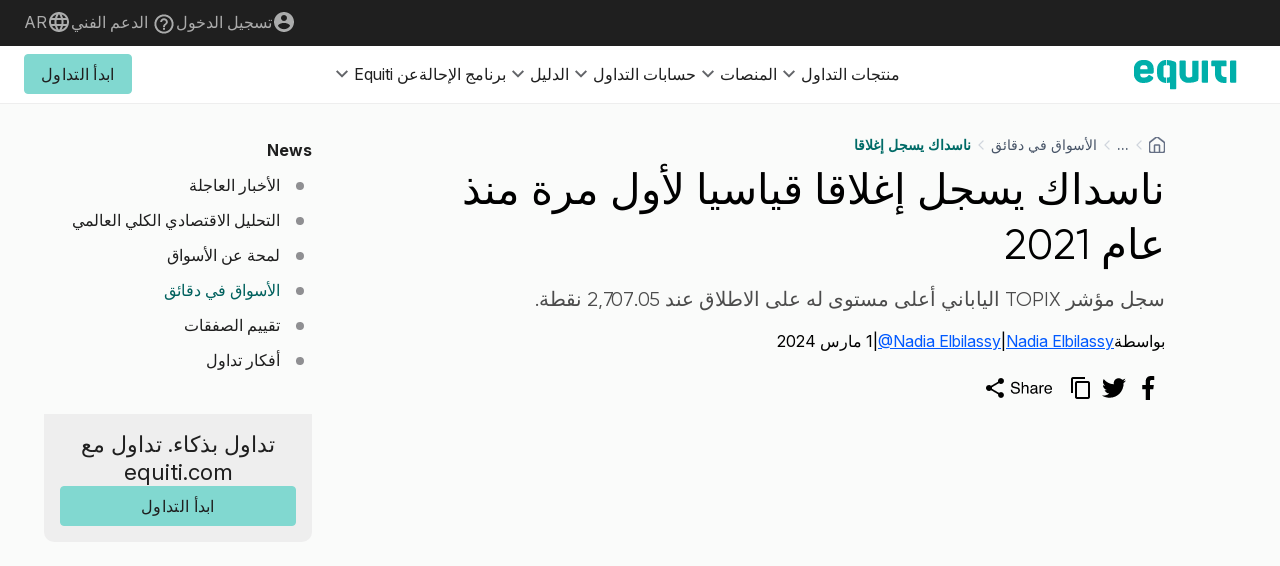

--- FILE ---
content_type: text/html; charset=utf-8
request_url: https://www.equiti.com/jo-ar/news/market-news/nasdaq-notches-record-closing-for-the-first-time-since-2021/
body_size: 38667
content:







<!doctype html>
<html prefix="og: http://ogp.me/ns#" lang="ar">
<head>
    <meta charset="utf-8"/>
    <meta http-equiv="X-UA-Compatible" content="IE=edge"/><script type="text/javascript">window.NREUM||(NREUM={});NREUM.info={"beacon":"bam.eu01.nr-data.net","errorBeacon":"bam.eu01.nr-data.net","licenseKey":"NRJS-8aa1bd8da10c0c357ff","applicationID":"506149620","transactionName":"MhBSZQoZC0EAABYNDgtadkQWGxFbDg1NEwACAVFYFFYTWwQUEV4SAAdGVA==","queueTime":0,"applicationTime":1356,"agent":""};
(window.NREUM||(NREUM={})).init={privacy:{cookies_enabled:true},ajax:{deny_list:["admin/*"]},session_trace:{sampling_rate:0.0,mode:"FIXED_RATE",enabled:true,error_sampling_rate:0.0},distributed_tracing:{enabled:true}};(window.NREUM||(NREUM={})).loader_config={agentID:"538634752",accountID:"4612024",trustKey:"4463823",xpid:"UAAGU1ZRDBAFVFdTAwgBVFQ=",licenseKey:"NRJS-8aa1bd8da10c0c357ff",applicationID:"506149620",browserID:"538634752"};;/*! For license information please see nr-loader-spa-1.302.0.min.js.LICENSE.txt */
(()=>{var e,t,r={384:(e,t,r)=>{"use strict";r.d(t,{NT:()=>a,US:()=>d,Zm:()=>s,bQ:()=>u,dV:()=>c,pV:()=>l});var n=r(6154),i=r(1863),o=r(1910);const a={beacon:"bam.nr-data.net",errorBeacon:"bam.nr-data.net"};function s(){return n.gm.NREUM||(n.gm.NREUM={}),void 0===n.gm.newrelic&&(n.gm.newrelic=n.gm.NREUM),n.gm.NREUM}function c(){let e=s();return e.o||(e.o={ST:n.gm.setTimeout,SI:n.gm.setImmediate||n.gm.setInterval,CT:n.gm.clearTimeout,XHR:n.gm.XMLHttpRequest,REQ:n.gm.Request,EV:n.gm.Event,PR:n.gm.Promise,MO:n.gm.MutationObserver,FETCH:n.gm.fetch,WS:n.gm.WebSocket},(0,o.i)(...Object.values(e.o))),e}function u(e,t){let r=s();r.initializedAgents??={},t.initializedAt={ms:(0,i.t)(),date:new Date},r.initializedAgents[e]=t}function d(e,t){s()[e]=t}function l(){return function(){let e=s();const t=e.info||{};e.info={beacon:a.beacon,errorBeacon:a.errorBeacon,...t}}(),function(){let e=s();const t=e.init||{};e.init={...t}}(),c(),function(){let e=s();const t=e.loader_config||{};e.loader_config={...t}}(),s()}},782:(e,t,r)=>{"use strict";r.d(t,{T:()=>n});const n=r(860).K7.pageViewTiming},860:(e,t,r)=>{"use strict";r.d(t,{$J:()=>d,K7:()=>c,P3:()=>u,XX:()=>i,Yy:()=>s,df:()=>o,qY:()=>n,v4:()=>a});const n="events",i="jserrors",o="browser/blobs",a="rum",s="browser/logs",c={ajax:"ajax",genericEvents:"generic_events",jserrors:i,logging:"logging",metrics:"metrics",pageAction:"page_action",pageViewEvent:"page_view_event",pageViewTiming:"page_view_timing",sessionReplay:"session_replay",sessionTrace:"session_trace",softNav:"soft_navigations",spa:"spa"},u={[c.pageViewEvent]:1,[c.pageViewTiming]:2,[c.metrics]:3,[c.jserrors]:4,[c.spa]:5,[c.ajax]:6,[c.sessionTrace]:7,[c.softNav]:8,[c.sessionReplay]:9,[c.logging]:10,[c.genericEvents]:11},d={[c.pageViewEvent]:a,[c.pageViewTiming]:n,[c.ajax]:n,[c.spa]:n,[c.softNav]:n,[c.metrics]:i,[c.jserrors]:i,[c.sessionTrace]:o,[c.sessionReplay]:o,[c.logging]:s,[c.genericEvents]:"ins"}},944:(e,t,r)=>{"use strict";r.d(t,{R:()=>i});var n=r(3241);function i(e,t){"function"==typeof console.debug&&(console.debug("New Relic Warning: https://github.com/newrelic/newrelic-browser-agent/blob/main/docs/warning-codes.md#".concat(e),t),(0,n.W)({agentIdentifier:null,drained:null,type:"data",name:"warn",feature:"warn",data:{code:e,secondary:t}}))}},993:(e,t,r)=>{"use strict";r.d(t,{A$:()=>o,ET:()=>a,TZ:()=>s,p_:()=>i});var n=r(860);const i={ERROR:"ERROR",WARN:"WARN",INFO:"INFO",DEBUG:"DEBUG",TRACE:"TRACE"},o={OFF:0,ERROR:1,WARN:2,INFO:3,DEBUG:4,TRACE:5},a="log",s=n.K7.logging},1687:(e,t,r)=>{"use strict";r.d(t,{Ak:()=>u,Ze:()=>f,x3:()=>d});var n=r(3241),i=r(7836),o=r(3606),a=r(860),s=r(2646);const c={};function u(e,t){const r={staged:!1,priority:a.P3[t]||0};l(e),c[e].get(t)||c[e].set(t,r)}function d(e,t){e&&c[e]&&(c[e].get(t)&&c[e].delete(t),p(e,t,!1),c[e].size&&h(e))}function l(e){if(!e)throw new Error("agentIdentifier required");c[e]||(c[e]=new Map)}function f(e="",t="feature",r=!1){if(l(e),!e||!c[e].get(t)||r)return p(e,t);c[e].get(t).staged=!0,h(e)}function h(e){const t=Array.from(c[e]);t.every(([e,t])=>t.staged)&&(t.sort((e,t)=>e[1].priority-t[1].priority),t.forEach(([t])=>{c[e].delete(t),p(e,t)}))}function p(e,t,r=!0){const a=e?i.ee.get(e):i.ee,c=o.i.handlers;if(!a.aborted&&a.backlog&&c){if((0,n.W)({agentIdentifier:e,type:"lifecycle",name:"drain",feature:t}),r){const e=a.backlog[t],r=c[t];if(r){for(let t=0;e&&t<e.length;++t)g(e[t],r);Object.entries(r).forEach(([e,t])=>{Object.values(t||{}).forEach(t=>{t[0]?.on&&t[0]?.context()instanceof s.y&&t[0].on(e,t[1])})})}}a.isolatedBacklog||delete c[t],a.backlog[t]=null,a.emit("drain-"+t,[])}}function g(e,t){var r=e[1];Object.values(t[r]||{}).forEach(t=>{var r=e[0];if(t[0]===r){var n=t[1],i=e[3],o=e[2];n.apply(i,o)}})}},1741:(e,t,r)=>{"use strict";r.d(t,{W:()=>o});var n=r(944),i=r(4261);class o{#e(e,...t){if(this[e]!==o.prototype[e])return this[e](...t);(0,n.R)(35,e)}addPageAction(e,t){return this.#e(i.hG,e,t)}register(e){return this.#e(i.eY,e)}recordCustomEvent(e,t){return this.#e(i.fF,e,t)}setPageViewName(e,t){return this.#e(i.Fw,e,t)}setCustomAttribute(e,t,r){return this.#e(i.cD,e,t,r)}noticeError(e,t){return this.#e(i.o5,e,t)}setUserId(e){return this.#e(i.Dl,e)}setApplicationVersion(e){return this.#e(i.nb,e)}setErrorHandler(e){return this.#e(i.bt,e)}addRelease(e,t){return this.#e(i.k6,e,t)}log(e,t){return this.#e(i.$9,e,t)}start(){return this.#e(i.d3)}finished(e){return this.#e(i.BL,e)}recordReplay(){return this.#e(i.CH)}pauseReplay(){return this.#e(i.Tb)}addToTrace(e){return this.#e(i.U2,e)}setCurrentRouteName(e){return this.#e(i.PA,e)}interaction(e){return this.#e(i.dT,e)}wrapLogger(e,t,r){return this.#e(i.Wb,e,t,r)}measure(e,t){return this.#e(i.V1,e,t)}}},1863:(e,t,r)=>{"use strict";function n(){return Math.floor(performance.now())}r.d(t,{t:()=>n})},1910:(e,t,r)=>{"use strict";r.d(t,{i:()=>o});var n=r(944);const i=new Map;function o(...e){return e.every(e=>{if(i.has(e))return i.get(e);const t="function"==typeof e&&e.toString().includes("[native code]");return t||(0,n.R)(64,e?.name||e?.toString()),i.set(e,t),t})}},2555:(e,t,r)=>{"use strict";r.d(t,{D:()=>s,f:()=>a});var n=r(384),i=r(8122);const o={beacon:n.NT.beacon,errorBeacon:n.NT.errorBeacon,licenseKey:void 0,applicationID:void 0,sa:void 0,queueTime:void 0,applicationTime:void 0,ttGuid:void 0,user:void 0,account:void 0,product:void 0,extra:void 0,jsAttributes:{},userAttributes:void 0,atts:void 0,transactionName:void 0,tNamePlain:void 0};function a(e){try{return!!e.licenseKey&&!!e.errorBeacon&&!!e.applicationID}catch(e){return!1}}const s=e=>(0,i.a)(e,o)},2614:(e,t,r)=>{"use strict";r.d(t,{BB:()=>a,H3:()=>n,g:()=>u,iL:()=>c,tS:()=>s,uh:()=>i,wk:()=>o});const n="NRBA",i="SESSION",o=144e5,a=18e5,s={STARTED:"session-started",PAUSE:"session-pause",RESET:"session-reset",RESUME:"session-resume",UPDATE:"session-update"},c={SAME_TAB:"same-tab",CROSS_TAB:"cross-tab"},u={OFF:0,FULL:1,ERROR:2}},2646:(e,t,r)=>{"use strict";r.d(t,{y:()=>n});class n{constructor(e){this.contextId=e}}},2843:(e,t,r)=>{"use strict";r.d(t,{u:()=>i});var n=r(3878);function i(e,t=!1,r,i){(0,n.DD)("visibilitychange",function(){if(t)return void("hidden"===document.visibilityState&&e());e(document.visibilityState)},r,i)}},3241:(e,t,r)=>{"use strict";r.d(t,{W:()=>o});var n=r(6154);const i="newrelic";function o(e={}){try{n.gm.dispatchEvent(new CustomEvent(i,{detail:e}))}catch(e){}}},3304:(e,t,r)=>{"use strict";r.d(t,{A:()=>o});var n=r(7836);const i=()=>{const e=new WeakSet;return(t,r)=>{if("object"==typeof r&&null!==r){if(e.has(r))return;e.add(r)}return r}};function o(e){try{return JSON.stringify(e,i())??""}catch(e){try{n.ee.emit("internal-error",[e])}catch(e){}return""}}},3333:(e,t,r)=>{"use strict";r.d(t,{$v:()=>d,TZ:()=>n,Xh:()=>c,Zp:()=>i,kd:()=>u,mq:()=>s,nf:()=>a,qN:()=>o});const n=r(860).K7.genericEvents,i=["auxclick","click","copy","keydown","paste","scrollend"],o=["focus","blur"],a=4,s=1e3,c=2e3,u=["PageAction","UserAction","BrowserPerformance"],d={RESOURCES:"experimental.resources",REGISTER:"register"}},3434:(e,t,r)=>{"use strict";r.d(t,{Jt:()=>o,YM:()=>u});var n=r(7836),i=r(5607);const o="nr@original:".concat(i.W),a=50;var s=Object.prototype.hasOwnProperty,c=!1;function u(e,t){return e||(e=n.ee),r.inPlace=function(e,t,n,i,o){n||(n="");const a="-"===n.charAt(0);for(let s=0;s<t.length;s++){const c=t[s],u=e[c];l(u)||(e[c]=r(u,a?c+n:n,i,c,o))}},r.flag=o,r;function r(t,r,n,c,u){return l(t)?t:(r||(r=""),nrWrapper[o]=t,function(e,t,r){if(Object.defineProperty&&Object.keys)try{return Object.keys(e).forEach(function(r){Object.defineProperty(t,r,{get:function(){return e[r]},set:function(t){return e[r]=t,t}})}),t}catch(e){d([e],r)}for(var n in e)s.call(e,n)&&(t[n]=e[n])}(t,nrWrapper,e),nrWrapper);function nrWrapper(){var o,s,l,f;let h;try{s=this,o=[...arguments],l="function"==typeof n?n(o,s):n||{}}catch(t){d([t,"",[o,s,c],l],e)}i(r+"start",[o,s,c],l,u);const p=performance.now();let g;try{return f=t.apply(s,o),g=performance.now(),f}catch(e){throw g=performance.now(),i(r+"err",[o,s,e],l,u),h=e,h}finally{const e=g-p,t={start:p,end:g,duration:e,isLongTask:e>=a,methodName:c,thrownError:h};t.isLongTask&&i("long-task",[t,s],l,u),i(r+"end",[o,s,f],l,u)}}}function i(r,n,i,o){if(!c||t){var a=c;c=!0;try{e.emit(r,n,i,t,o)}catch(t){d([t,r,n,i],e)}c=a}}}function d(e,t){t||(t=n.ee);try{t.emit("internal-error",e)}catch(e){}}function l(e){return!(e&&"function"==typeof e&&e.apply&&!e[o])}},3606:(e,t,r)=>{"use strict";r.d(t,{i:()=>o});var n=r(9908);o.on=a;var i=o.handlers={};function o(e,t,r,o){a(o||n.d,i,e,t,r)}function a(e,t,r,i,o){o||(o="feature"),e||(e=n.d);var a=t[o]=t[o]||{};(a[r]=a[r]||[]).push([e,i])}},3738:(e,t,r)=>{"use strict";r.d(t,{He:()=>i,Kp:()=>s,Lc:()=>u,Rz:()=>d,TZ:()=>n,bD:()=>o,d3:()=>a,jx:()=>l,sl:()=>f,uP:()=>c});const n=r(860).K7.sessionTrace,i="bstResource",o="resource",a="-start",s="-end",c="fn"+a,u="fn"+s,d="pushState",l=1e3,f=3e4},3785:(e,t,r)=>{"use strict";r.d(t,{R:()=>c,b:()=>u});var n=r(9908),i=r(1863),o=r(860),a=r(8154),s=r(993);function c(e,t,r={},c=s.p_.INFO,u,d=(0,i.t)()){(0,n.p)(a.xV,["API/logging/".concat(c.toLowerCase(),"/called")],void 0,o.K7.metrics,e),(0,n.p)(s.ET,[d,t,r,c,u],void 0,o.K7.logging,e)}function u(e){return"string"==typeof e&&Object.values(s.p_).some(t=>t===e.toUpperCase().trim())}},3878:(e,t,r)=>{"use strict";function n(e,t){return{capture:e,passive:!1,signal:t}}function i(e,t,r=!1,i){window.addEventListener(e,t,n(r,i))}function o(e,t,r=!1,i){document.addEventListener(e,t,n(r,i))}r.d(t,{DD:()=>o,jT:()=>n,sp:()=>i})},3962:(e,t,r)=>{"use strict";r.d(t,{AM:()=>a,O2:()=>l,OV:()=>o,Qu:()=>f,TZ:()=>c,ih:()=>h,pP:()=>s,t1:()=>d,tC:()=>i,wD:()=>u});var n=r(860);const i=["click","keydown","submit"],o="popstate",a="api",s="initialPageLoad",c=n.K7.softNav,u=5e3,d=500,l={INITIAL_PAGE_LOAD:"",ROUTE_CHANGE:1,UNSPECIFIED:2},f={INTERACTION:1,AJAX:2,CUSTOM_END:3,CUSTOM_TRACER:4},h={IP:"in progress",PF:"pending finish",FIN:"finished",CAN:"cancelled"}},4234:(e,t,r)=>{"use strict";r.d(t,{W:()=>o});var n=r(7836),i=r(1687);class o{constructor(e,t){this.agentIdentifier=e,this.ee=n.ee.get(e),this.featureName=t,this.blocked=!1}deregisterDrain(){(0,i.x3)(this.agentIdentifier,this.featureName)}}},4261:(e,t,r)=>{"use strict";r.d(t,{$9:()=>d,BL:()=>c,CH:()=>p,Dl:()=>R,Fw:()=>w,PA:()=>v,Pl:()=>n,Tb:()=>f,U2:()=>a,V1:()=>E,Wb:()=>T,bt:()=>y,cD:()=>b,d3:()=>x,dT:()=>u,eY:()=>g,fF:()=>h,hG:()=>o,hw:()=>i,k6:()=>s,nb:()=>m,o5:()=>l});const n="api-",i=n+"ixn-",o="addPageAction",a="addToTrace",s="addRelease",c="finished",u="interaction",d="log",l="noticeError",f="pauseReplay",h="recordCustomEvent",p="recordReplay",g="register",m="setApplicationVersion",v="setCurrentRouteName",b="setCustomAttribute",y="setErrorHandler",w="setPageViewName",R="setUserId",x="start",T="wrapLogger",E="measure"},4387:(e,t,r)=>{"use strict";function n(e={}){return!(!e.id||!e.name)}function i(e,t){if(2!==t?.harvestEndpointVersion)return{};const r=t.agentRef.runtime.appMetadata.agents[0].entityGuid;return n(e)?{"mfe.id":e.id,"mfe.name":e.name,eventSource:"MicroFrontendBrowserAgent","parent.id":r}:{"entity.guid":r,appId:t.agentRef.info.applicationID}}r.d(t,{U:()=>i,c:()=>n})},5205:(e,t,r)=>{"use strict";r.d(t,{j:()=>_});var n=r(384),i=r(1741);var o=r(2555),a=r(3333);const s=e=>{if(!e||"string"!=typeof e)return!1;try{document.createDocumentFragment().querySelector(e)}catch{return!1}return!0};var c=r(2614),u=r(944),d=r(8122);const l="[data-nr-mask]",f=e=>(0,d.a)(e,(()=>{const e={feature_flags:[],experimental:{allow_registered_children:!1,resources:!1},mask_selector:"*",block_selector:"[data-nr-block]",mask_input_options:{color:!1,date:!1,"datetime-local":!1,email:!1,month:!1,number:!1,range:!1,search:!1,tel:!1,text:!1,time:!1,url:!1,week:!1,textarea:!1,select:!1,password:!0}};return{ajax:{deny_list:void 0,block_internal:!0,enabled:!0,autoStart:!0},api:{get allow_registered_children(){return e.feature_flags.includes(a.$v.REGISTER)||e.experimental.allow_registered_children},set allow_registered_children(t){e.experimental.allow_registered_children=t},duplicate_registered_data:!1},distributed_tracing:{enabled:void 0,exclude_newrelic_header:void 0,cors_use_newrelic_header:void 0,cors_use_tracecontext_headers:void 0,allowed_origins:void 0},get feature_flags(){return e.feature_flags},set feature_flags(t){e.feature_flags=t},generic_events:{enabled:!0,autoStart:!0},harvest:{interval:30},jserrors:{enabled:!0,autoStart:!0},logging:{enabled:!0,autoStart:!0},metrics:{enabled:!0,autoStart:!0},obfuscate:void 0,page_action:{enabled:!0},page_view_event:{enabled:!0,autoStart:!0},page_view_timing:{enabled:!0,autoStart:!0},performance:{capture_marks:!1,capture_measures:!1,capture_detail:!0,resources:{get enabled(){return e.feature_flags.includes(a.$v.RESOURCES)||e.experimental.resources},set enabled(t){e.experimental.resources=t},asset_types:[],first_party_domains:[],ignore_newrelic:!0}},privacy:{cookies_enabled:!0},proxy:{assets:void 0,beacon:void 0},session:{expiresMs:c.wk,inactiveMs:c.BB},session_replay:{autoStart:!0,enabled:!1,preload:!1,sampling_rate:10,error_sampling_rate:100,collect_fonts:!1,inline_images:!1,fix_stylesheets:!0,mask_all_inputs:!0,get mask_text_selector(){return e.mask_selector},set mask_text_selector(t){s(t)?e.mask_selector="".concat(t,",").concat(l):""===t||null===t?e.mask_selector=l:(0,u.R)(5,t)},get block_class(){return"nr-block"},get ignore_class(){return"nr-ignore"},get mask_text_class(){return"nr-mask"},get block_selector(){return e.block_selector},set block_selector(t){s(t)?e.block_selector+=",".concat(t):""!==t&&(0,u.R)(6,t)},get mask_input_options(){return e.mask_input_options},set mask_input_options(t){t&&"object"==typeof t?e.mask_input_options={...t,password:!0}:(0,u.R)(7,t)}},session_trace:{enabled:!0,autoStart:!0},soft_navigations:{enabled:!0,autoStart:!0},spa:{enabled:!0,autoStart:!0},ssl:void 0,user_actions:{enabled:!0,elementAttributes:["id","className","tagName","type"]}}})());var h=r(6154),p=r(9324);let g=0;const m={buildEnv:p.F3,distMethod:p.Xs,version:p.xv,originTime:h.WN},v={appMetadata:{},customTransaction:void 0,denyList:void 0,disabled:!1,harvester:void 0,isolatedBacklog:!1,isRecording:!1,loaderType:void 0,maxBytes:3e4,obfuscator:void 0,onerror:void 0,ptid:void 0,releaseIds:{},session:void 0,timeKeeper:void 0,registeredEntities:[],jsAttributesMetadata:{bytes:0},get harvestCount(){return++g}},b=e=>{const t=(0,d.a)(e,v),r=Object.keys(m).reduce((e,t)=>(e[t]={value:m[t],writable:!1,configurable:!0,enumerable:!0},e),{});return Object.defineProperties(t,r)};var y=r(5701);const w=e=>{const t=e.startsWith("http");e+="/",r.p=t?e:"https://"+e};var R=r(7836),x=r(3241);const T={accountID:void 0,trustKey:void 0,agentID:void 0,licenseKey:void 0,applicationID:void 0,xpid:void 0},E=e=>(0,d.a)(e,T),A=new Set;function _(e,t={},r,a){let{init:s,info:c,loader_config:u,runtime:d={},exposed:l=!0}=t;if(!c){const e=(0,n.pV)();s=e.init,c=e.info,u=e.loader_config}e.init=f(s||{}),e.loader_config=E(u||{}),c.jsAttributes??={},h.bv&&(c.jsAttributes.isWorker=!0),e.info=(0,o.D)(c);const p=e.init,g=[c.beacon,c.errorBeacon];A.has(e.agentIdentifier)||(p.proxy.assets&&(w(p.proxy.assets),g.push(p.proxy.assets)),p.proxy.beacon&&g.push(p.proxy.beacon),e.beacons=[...g],function(e){const t=(0,n.pV)();Object.getOwnPropertyNames(i.W.prototype).forEach(r=>{const n=i.W.prototype[r];if("function"!=typeof n||"constructor"===n)return;let o=t[r];e[r]&&!1!==e.exposed&&"micro-agent"!==e.runtime?.loaderType&&(t[r]=(...t)=>{const n=e[r](...t);return o?o(...t):n})})}(e),(0,n.US)("activatedFeatures",y.B),e.runSoftNavOverSpa&&=!0===p.soft_navigations.enabled&&p.feature_flags.includes("soft_nav")),d.denyList=[...p.ajax.deny_list||[],...p.ajax.block_internal?g:[]],d.ptid=e.agentIdentifier,d.loaderType=r,e.runtime=b(d),A.has(e.agentIdentifier)||(e.ee=R.ee.get(e.agentIdentifier),e.exposed=l,(0,x.W)({agentIdentifier:e.agentIdentifier,drained:!!y.B?.[e.agentIdentifier],type:"lifecycle",name:"initialize",feature:void 0,data:e.config})),A.add(e.agentIdentifier)}},5270:(e,t,r)=>{"use strict";r.d(t,{Aw:()=>a,SR:()=>o,rF:()=>s});var n=r(384),i=r(7767);function o(e){return!!(0,n.dV)().o.MO&&(0,i.V)(e)&&!0===e?.session_trace.enabled}function a(e){return!0===e?.session_replay.preload&&o(e)}function s(e,t){try{if("string"==typeof t?.type){if("password"===t.type.toLowerCase())return"*".repeat(e?.length||0);if(void 0!==t?.dataset?.nrUnmask||t?.classList?.contains("nr-unmask"))return e}}catch(e){}return"string"==typeof e?e.replace(/[\S]/g,"*"):"*".repeat(e?.length||0)}},5289:(e,t,r)=>{"use strict";r.d(t,{GG:()=>o,Qr:()=>s,sB:()=>a});var n=r(3878);function i(){return"undefined"==typeof document||"complete"===document.readyState}function o(e,t){if(i())return e();(0,n.sp)("load",e,t)}function a(e){if(i())return e();(0,n.DD)("DOMContentLoaded",e)}function s(e){if(i())return e();(0,n.sp)("popstate",e)}},5607:(e,t,r)=>{"use strict";r.d(t,{W:()=>n});const n=(0,r(9566).bz)()},5701:(e,t,r)=>{"use strict";r.d(t,{B:()=>o,t:()=>a});var n=r(3241);const i=new Set,o={};function a(e,t){const r=t.agentIdentifier;o[r]??={},e&&"object"==typeof e&&(i.has(r)||(t.ee.emit("rumresp",[e]),o[r]=e,i.add(r),(0,n.W)({agentIdentifier:r,loaded:!0,drained:!0,type:"lifecycle",name:"load",feature:void 0,data:e})))}},6154:(e,t,r)=>{"use strict";r.d(t,{A4:()=>s,OF:()=>d,RI:()=>i,WN:()=>h,bv:()=>o,gm:()=>a,lR:()=>f,m:()=>u,mw:()=>c,sb:()=>l});var n=r(1863);const i="undefined"!=typeof window&&!!window.document,o="undefined"!=typeof WorkerGlobalScope&&("undefined"!=typeof self&&self instanceof WorkerGlobalScope&&self.navigator instanceof WorkerNavigator||"undefined"!=typeof globalThis&&globalThis instanceof WorkerGlobalScope&&globalThis.navigator instanceof WorkerNavigator),a=i?window:"undefined"!=typeof WorkerGlobalScope&&("undefined"!=typeof self&&self instanceof WorkerGlobalScope&&self||"undefined"!=typeof globalThis&&globalThis instanceof WorkerGlobalScope&&globalThis),s="complete"===a?.document?.readyState,c=Boolean("hidden"===a?.document?.visibilityState),u=""+a?.location,d=/iPad|iPhone|iPod/.test(a.navigator?.userAgent),l=d&&"undefined"==typeof SharedWorker,f=(()=>{const e=a.navigator?.userAgent?.match(/Firefox[/\s](\d+\.\d+)/);return Array.isArray(e)&&e.length>=2?+e[1]:0})(),h=Date.now()-(0,n.t)()},6344:(e,t,r)=>{"use strict";r.d(t,{BB:()=>d,G4:()=>o,Qb:()=>l,TZ:()=>i,Ug:()=>a,_s:()=>s,bc:()=>u,yP:()=>c});var n=r(2614);const i=r(860).K7.sessionReplay,o={RECORD:"recordReplay",PAUSE:"pauseReplay",ERROR_DURING_REPLAY:"errorDuringReplay"},a=.12,s={DomContentLoaded:0,Load:1,FullSnapshot:2,IncrementalSnapshot:3,Meta:4,Custom:5},c={[n.g.ERROR]:15e3,[n.g.FULL]:3e5,[n.g.OFF]:0},u={RESET:{message:"Session was reset",sm:"Reset"},IMPORT:{message:"Recorder failed to import",sm:"Import"},TOO_MANY:{message:"429: Too Many Requests",sm:"Too-Many"},TOO_BIG:{message:"Payload was too large",sm:"Too-Big"},CROSS_TAB:{message:"Session Entity was set to OFF on another tab",sm:"Cross-Tab"},ENTITLEMENTS:{message:"Session Replay is not allowed and will not be started",sm:"Entitlement"}},d=5e3,l={API:"api",RESUME:"resume",SWITCH_TO_FULL:"switchToFull",INITIALIZE:"initialize",PRELOAD:"preload"}},6389:(e,t,r)=>{"use strict";function n(e,t=500,r={}){const n=r?.leading||!1;let i;return(...r)=>{n&&void 0===i&&(e.apply(this,r),i=setTimeout(()=>{i=clearTimeout(i)},t)),n||(clearTimeout(i),i=setTimeout(()=>{e.apply(this,r)},t))}}function i(e){let t=!1;return(...r)=>{t||(t=!0,e.apply(this,r))}}r.d(t,{J:()=>i,s:()=>n})},6630:(e,t,r)=>{"use strict";r.d(t,{T:()=>n});const n=r(860).K7.pageViewEvent},6774:(e,t,r)=>{"use strict";r.d(t,{T:()=>n});const n=r(860).K7.jserrors},7295:(e,t,r)=>{"use strict";r.d(t,{Xv:()=>a,gX:()=>i,iW:()=>o});var n=[];function i(e){if(!e||o(e))return!1;if(0===n.length)return!0;for(var t=0;t<n.length;t++){var r=n[t];if("*"===r.hostname)return!1;if(s(r.hostname,e.hostname)&&c(r.pathname,e.pathname))return!1}return!0}function o(e){return void 0===e.hostname}function a(e){if(n=[],e&&e.length)for(var t=0;t<e.length;t++){let r=e[t];if(!r)continue;0===r.indexOf("http://")?r=r.substring(7):0===r.indexOf("https://")&&(r=r.substring(8));const i=r.indexOf("/");let o,a;i>0?(o=r.substring(0,i),a=r.substring(i)):(o=r,a="");let[s]=o.split(":");n.push({hostname:s,pathname:a})}}function s(e,t){return!(e.length>t.length)&&t.indexOf(e)===t.length-e.length}function c(e,t){return 0===e.indexOf("/")&&(e=e.substring(1)),0===t.indexOf("/")&&(t=t.substring(1)),""===e||e===t}},7378:(e,t,r)=>{"use strict";r.d(t,{$p:()=>x,BR:()=>b,Kp:()=>R,L3:()=>y,Lc:()=>c,NC:()=>o,SG:()=>d,TZ:()=>i,U6:()=>p,UT:()=>m,d3:()=>w,dT:()=>f,e5:()=>E,gx:()=>v,l9:()=>l,oW:()=>h,op:()=>g,rw:()=>u,tH:()=>A,uP:()=>s,wW:()=>T,xq:()=>a});var n=r(384);const i=r(860).K7.spa,o=["click","submit","keypress","keydown","keyup","change"],a=999,s="fn-start",c="fn-end",u="cb-start",d="api-ixn-",l="remaining",f="interaction",h="spaNode",p="jsonpNode",g="fetch-start",m="fetch-done",v="fetch-body-",b="jsonp-end",y=(0,n.dV)().o.ST,w="-start",R="-end",x="-body",T="cb"+R,E="jsTime",A="fetch"},7485:(e,t,r)=>{"use strict";r.d(t,{D:()=>i});var n=r(6154);function i(e){if(0===(e||"").indexOf("data:"))return{protocol:"data"};try{const t=new URL(e,location.href),r={port:t.port,hostname:t.hostname,pathname:t.pathname,search:t.search,protocol:t.protocol.slice(0,t.protocol.indexOf(":")),sameOrigin:t.protocol===n.gm?.location?.protocol&&t.host===n.gm?.location?.host};return r.port&&""!==r.port||("http:"===t.protocol&&(r.port="80"),"https:"===t.protocol&&(r.port="443")),r.pathname&&""!==r.pathname?r.pathname.startsWith("/")||(r.pathname="/".concat(r.pathname)):r.pathname="/",r}catch(e){return{}}}},7699:(e,t,r)=>{"use strict";r.d(t,{It:()=>o,KC:()=>s,No:()=>i,qh:()=>a});var n=r(860);const i=16e3,o=1e6,a="SESSION_ERROR",s={[n.K7.logging]:!0,[n.K7.genericEvents]:!1,[n.K7.jserrors]:!1,[n.K7.ajax]:!1}},7767:(e,t,r)=>{"use strict";r.d(t,{V:()=>i});var n=r(6154);const i=e=>n.RI&&!0===e?.privacy.cookies_enabled},7836:(e,t,r)=>{"use strict";r.d(t,{P:()=>s,ee:()=>c});var n=r(384),i=r(8990),o=r(2646),a=r(5607);const s="nr@context:".concat(a.W),c=function e(t,r){var n={},a={},d={},l=!1;try{l=16===r.length&&u.initializedAgents?.[r]?.runtime.isolatedBacklog}catch(e){}var f={on:p,addEventListener:p,removeEventListener:function(e,t){var r=n[e];if(!r)return;for(var i=0;i<r.length;i++)r[i]===t&&r.splice(i,1)},emit:function(e,r,n,i,o){!1!==o&&(o=!0);if(c.aborted&&!i)return;t&&o&&t.emit(e,r,n);var s=h(n);g(e).forEach(e=>{e.apply(s,r)});var u=v()[a[e]];u&&u.push([f,e,r,s]);return s},get:m,listeners:g,context:h,buffer:function(e,t){const r=v();if(t=t||"feature",f.aborted)return;Object.entries(e||{}).forEach(([e,n])=>{a[n]=t,t in r||(r[t]=[])})},abort:function(){f._aborted=!0,Object.keys(f.backlog).forEach(e=>{delete f.backlog[e]})},isBuffering:function(e){return!!v()[a[e]]},debugId:r,backlog:l?{}:t&&"object"==typeof t.backlog?t.backlog:{},isolatedBacklog:l};return Object.defineProperty(f,"aborted",{get:()=>{let e=f._aborted||!1;return e||(t&&(e=t.aborted),e)}}),f;function h(e){return e&&e instanceof o.y?e:e?(0,i.I)(e,s,()=>new o.y(s)):new o.y(s)}function p(e,t){n[e]=g(e).concat(t)}function g(e){return n[e]||[]}function m(t){return d[t]=d[t]||e(f,t)}function v(){return f.backlog}}(void 0,"globalEE"),u=(0,n.Zm)();u.ee||(u.ee=c)},8122:(e,t,r)=>{"use strict";r.d(t,{a:()=>i});var n=r(944);function i(e,t){try{if(!e||"object"!=typeof e)return(0,n.R)(3);if(!t||"object"!=typeof t)return(0,n.R)(4);const r=Object.create(Object.getPrototypeOf(t),Object.getOwnPropertyDescriptors(t)),o=0===Object.keys(r).length?e:r;for(let a in o)if(void 0!==e[a])try{if(null===e[a]){r[a]=null;continue}Array.isArray(e[a])&&Array.isArray(t[a])?r[a]=Array.from(new Set([...e[a],...t[a]])):"object"==typeof e[a]&&"object"==typeof t[a]?r[a]=i(e[a],t[a]):r[a]=e[a]}catch(e){r[a]||(0,n.R)(1,e)}return r}catch(e){(0,n.R)(2,e)}}},8139:(e,t,r)=>{"use strict";r.d(t,{u:()=>f});var n=r(7836),i=r(3434),o=r(8990),a=r(6154);const s={},c=a.gm.XMLHttpRequest,u="addEventListener",d="removeEventListener",l="nr@wrapped:".concat(n.P);function f(e){var t=function(e){return(e||n.ee).get("events")}(e);if(s[t.debugId]++)return t;s[t.debugId]=1;var r=(0,i.YM)(t,!0);function f(e){r.inPlace(e,[u,d],"-",p)}function p(e,t){return e[1]}return"getPrototypeOf"in Object&&(a.RI&&h(document,f),c&&h(c.prototype,f),h(a.gm,f)),t.on(u+"-start",function(e,t){var n=e[1];if(null!==n&&("function"==typeof n||"object"==typeof n)&&"newrelic"!==e[0]){var i=(0,o.I)(n,l,function(){var e={object:function(){if("function"!=typeof n.handleEvent)return;return n.handleEvent.apply(n,arguments)},function:n}[typeof n];return e?r(e,"fn-",null,e.name||"anonymous"):n});this.wrapped=e[1]=i}}),t.on(d+"-start",function(e){e[1]=this.wrapped||e[1]}),t}function h(e,t,...r){let n=e;for(;"object"==typeof n&&!Object.prototype.hasOwnProperty.call(n,u);)n=Object.getPrototypeOf(n);n&&t(n,...r)}},8154:(e,t,r)=>{"use strict";r.d(t,{z_:()=>o,XG:()=>s,TZ:()=>n,rs:()=>i,xV:()=>a});r(6154),r(9566),r(384);const n=r(860).K7.metrics,i="sm",o="cm",a="storeSupportabilityMetrics",s="storeEventMetrics"},8374:(e,t,r)=>{r.nc=(()=>{try{return document?.currentScript?.nonce}catch(e){}return""})()},8990:(e,t,r)=>{"use strict";r.d(t,{I:()=>i});var n=Object.prototype.hasOwnProperty;function i(e,t,r){if(n.call(e,t))return e[t];var i=r();if(Object.defineProperty&&Object.keys)try{return Object.defineProperty(e,t,{value:i,writable:!0,enumerable:!1}),i}catch(e){}return e[t]=i,i}},9300:(e,t,r)=>{"use strict";r.d(t,{T:()=>n});const n=r(860).K7.ajax},9324:(e,t,r)=>{"use strict";r.d(t,{AJ:()=>a,F3:()=>i,Xs:()=>o,Yq:()=>s,xv:()=>n});const n="1.302.0",i="PROD",o="CDN",a="@newrelic/rrweb",s="1.0.1"},9566:(e,t,r)=>{"use strict";r.d(t,{LA:()=>s,ZF:()=>c,bz:()=>a,el:()=>u});var n=r(6154);const i="xxxxxxxx-xxxx-4xxx-yxxx-xxxxxxxxxxxx";function o(e,t){return e?15&e[t]:16*Math.random()|0}function a(){const e=n.gm?.crypto||n.gm?.msCrypto;let t,r=0;return e&&e.getRandomValues&&(t=e.getRandomValues(new Uint8Array(30))),i.split("").map(e=>"x"===e?o(t,r++).toString(16):"y"===e?(3&o()|8).toString(16):e).join("")}function s(e){const t=n.gm?.crypto||n.gm?.msCrypto;let r,i=0;t&&t.getRandomValues&&(r=t.getRandomValues(new Uint8Array(e)));const a=[];for(var s=0;s<e;s++)a.push(o(r,i++).toString(16));return a.join("")}function c(){return s(16)}function u(){return s(32)}},9908:(e,t,r)=>{"use strict";r.d(t,{d:()=>n,p:()=>i});var n=r(7836).ee.get("handle");function i(e,t,r,i,o){o?(o.buffer([e],i),o.emit(e,t,r)):(n.buffer([e],i),n.emit(e,t,r))}}},n={};function i(e){var t=n[e];if(void 0!==t)return t.exports;var o=n[e]={exports:{}};return r[e](o,o.exports,i),o.exports}i.m=r,i.d=(e,t)=>{for(var r in t)i.o(t,r)&&!i.o(e,r)&&Object.defineProperty(e,r,{enumerable:!0,get:t[r]})},i.f={},i.e=e=>Promise.all(Object.keys(i.f).reduce((t,r)=>(i.f[r](e,t),t),[])),i.u=e=>({212:"nr-spa-compressor",249:"nr-spa-recorder",478:"nr-spa"}[e]+"-1.302.0.min.js"),i.o=(e,t)=>Object.prototype.hasOwnProperty.call(e,t),e={},t="NRBA-1.302.0.PROD:",i.l=(r,n,o,a)=>{if(e[r])e[r].push(n);else{var s,c;if(void 0!==o)for(var u=document.getElementsByTagName("script"),d=0;d<u.length;d++){var l=u[d];if(l.getAttribute("src")==r||l.getAttribute("data-webpack")==t+o){s=l;break}}if(!s){c=!0;var f={478:"sha512-et4eqFkcD6+Z71h33KYPiiAOMr5fyZ1HImNOrGswghuDrKIj7niWOwg3RWg+8TpTcZ0yzzll8oYNDiAX1WXraw==",249:"sha512-m/7InETzWcM0kCLJfqT/2vmV1Zs98JekxGeUcmQe9kauyn31VeP+2xJH+qt156WKCOLL7p503ATnehElqw1gnQ==",212:"sha512-Ed30EgOV4akpDvOaqpf/6nP9OreWlwun3X9xxl+erWeEjX64VUNxzVFPixvdU+WbzLtJS9S8j8phFbfXxEyvJg=="};(s=document.createElement("script")).charset="utf-8",i.nc&&s.setAttribute("nonce",i.nc),s.setAttribute("data-webpack",t+o),s.src=r,0!==s.src.indexOf(window.location.origin+"/")&&(s.crossOrigin="anonymous"),f[a]&&(s.integrity=f[a])}e[r]=[n];var h=(t,n)=>{s.onerror=s.onload=null,clearTimeout(p);var i=e[r];if(delete e[r],s.parentNode&&s.parentNode.removeChild(s),i&&i.forEach(e=>e(n)),t)return t(n)},p=setTimeout(h.bind(null,void 0,{type:"timeout",target:s}),12e4);s.onerror=h.bind(null,s.onerror),s.onload=h.bind(null,s.onload),c&&document.head.appendChild(s)}},i.r=e=>{"undefined"!=typeof Symbol&&Symbol.toStringTag&&Object.defineProperty(e,Symbol.toStringTag,{value:"Module"}),Object.defineProperty(e,"__esModule",{value:!0})},i.p="https://js-agent.newrelic.com/",(()=>{var e={38:0,788:0};i.f.j=(t,r)=>{var n=i.o(e,t)?e[t]:void 0;if(0!==n)if(n)r.push(n[2]);else{var o=new Promise((r,i)=>n=e[t]=[r,i]);r.push(n[2]=o);var a=i.p+i.u(t),s=new Error;i.l(a,r=>{if(i.o(e,t)&&(0!==(n=e[t])&&(e[t]=void 0),n)){var o=r&&("load"===r.type?"missing":r.type),a=r&&r.target&&r.target.src;s.message="Loading chunk "+t+" failed.\n("+o+": "+a+")",s.name="ChunkLoadError",s.type=o,s.request=a,n[1](s)}},"chunk-"+t,t)}};var t=(t,r)=>{var n,o,[a,s,c]=r,u=0;if(a.some(t=>0!==e[t])){for(n in s)i.o(s,n)&&(i.m[n]=s[n]);if(c)c(i)}for(t&&t(r);u<a.length;u++)o=a[u],i.o(e,o)&&e[o]&&e[o][0](),e[o]=0},r=self["webpackChunk:NRBA-1.302.0.PROD"]=self["webpackChunk:NRBA-1.302.0.PROD"]||[];r.forEach(t.bind(null,0)),r.push=t.bind(null,r.push.bind(r))})(),(()=>{"use strict";i(8374);var e=i(9566),t=i(1741);class r extends t.W{agentIdentifier=(0,e.LA)(16)}var n=i(860);const o=Object.values(n.K7);var a=i(5205);var s=i(9908),c=i(1863),u=i(4261),d=i(3241),l=i(944),f=i(5701),h=i(8154);function p(e,t,i,o){const a=o||i;!a||a[e]&&a[e]!==r.prototype[e]||(a[e]=function(){(0,s.p)(h.xV,["API/"+e+"/called"],void 0,n.K7.metrics,i.ee),(0,d.W)({agentIdentifier:i.agentIdentifier,drained:!!f.B?.[i.agentIdentifier],type:"data",name:"api",feature:u.Pl+e,data:{}});try{return t.apply(this,arguments)}catch(e){(0,l.R)(23,e)}})}function g(e,t,r,n,i){const o=e.info;null===r?delete o.jsAttributes[t]:o.jsAttributes[t]=r,(i||null===r)&&(0,s.p)(u.Pl+n,[(0,c.t)(),t,r],void 0,"session",e.ee)}var m=i(1687),v=i(4234),b=i(5289),y=i(6154),w=i(5270),R=i(7767),x=i(6389),T=i(7699);class E extends v.W{constructor(e,t){super(e.agentIdentifier,t),this.agentRef=e,this.abortHandler=void 0,this.featAggregate=void 0,this.onAggregateImported=void 0,this.deferred=Promise.resolve(),!1===e.init[this.featureName].autoStart?this.deferred=new Promise((t,r)=>{this.ee.on("manual-start-all",(0,x.J)(()=>{(0,m.Ak)(e.agentIdentifier,this.featureName),t()}))}):(0,m.Ak)(e.agentIdentifier,t)}importAggregator(e,t,r={}){if(this.featAggregate)return;let n;this.onAggregateImported=new Promise(e=>{n=e});const o=async()=>{let o;await this.deferred;try{if((0,R.V)(e.init)){const{setupAgentSession:t}=await i.e(478).then(i.bind(i,8766));o=t(e)}}catch(e){(0,l.R)(20,e),this.ee.emit("internal-error",[e]),(0,s.p)(T.qh,[e],void 0,this.featureName,this.ee)}try{if(!this.#t(this.featureName,o,e.init))return(0,m.Ze)(this.agentIdentifier,this.featureName),void n(!1);const{Aggregate:i}=await t();this.featAggregate=new i(e,r),e.runtime.harvester.initializedAggregates.push(this.featAggregate),n(!0)}catch(e){(0,l.R)(34,e),this.abortHandler?.(),(0,m.Ze)(this.agentIdentifier,this.featureName,!0),n(!1),this.ee&&this.ee.abort()}};y.RI?(0,b.GG)(()=>o(),!0):o()}#t(e,t,r){if(this.blocked)return!1;switch(e){case n.K7.sessionReplay:return(0,w.SR)(r)&&!!t;case n.K7.sessionTrace:return!!t;default:return!0}}}var A=i(6630),_=i(2614);class S extends E{static featureName=A.T;constructor(e){var t;super(e,A.T),this.setupInspectionEvents(e.agentIdentifier),t=e,p(u.Fw,function(e,r){"string"==typeof e&&("/"!==e.charAt(0)&&(e="/"+e),t.runtime.customTransaction=(r||"http://custom.transaction")+e,(0,s.p)(u.Pl+u.Fw,[(0,c.t)()],void 0,void 0,t.ee))},t),this.ee.on("api-send-rum",(e,t)=>(0,s.p)("send-rum",[e,t],void 0,this.featureName,this.ee)),this.importAggregator(e,()=>i.e(478).then(i.bind(i,1983)))}setupInspectionEvents(e){const t=(t,r)=>{t&&(0,d.W)({agentIdentifier:e,timeStamp:t.timeStamp,loaded:"complete"===t.target.readyState,type:"window",name:r,data:t.target.location+""})};(0,b.sB)(e=>{t(e,"DOMContentLoaded")}),(0,b.GG)(e=>{t(e,"load")}),(0,b.Qr)(e=>{t(e,"navigate")}),this.ee.on(_.tS.UPDATE,(t,r)=>{(0,d.W)({agentIdentifier:e,type:"lifecycle",name:"session",data:r})})}}var O=i(384);var N=i(2843),I=i(3878),P=i(782);class j extends E{static featureName=P.T;constructor(e){super(e,P.T),y.RI&&((0,N.u)(()=>(0,s.p)("docHidden",[(0,c.t)()],void 0,P.T,this.ee),!0),(0,I.sp)("pagehide",()=>(0,s.p)("winPagehide",[(0,c.t)()],void 0,P.T,this.ee)),this.importAggregator(e,()=>i.e(478).then(i.bind(i,9917))))}}class k extends E{static featureName=h.TZ;constructor(e){super(e,h.TZ),y.RI&&document.addEventListener("securitypolicyviolation",e=>{(0,s.p)(h.xV,["Generic/CSPViolation/Detected"],void 0,this.featureName,this.ee)}),this.importAggregator(e,()=>i.e(478).then(i.bind(i,6555)))}}var C=i(6774),L=i(3304);class H{constructor(e,t,r,n,i){this.name="UncaughtError",this.message="string"==typeof e?e:(0,L.A)(e),this.sourceURL=t,this.line=r,this.column=n,this.__newrelic=i}}function M(e){return U(e)?e:new H(void 0!==e?.message?e.message:e,e?.filename||e?.sourceURL,e?.lineno||e?.line,e?.colno||e?.col,e?.__newrelic,e?.cause)}function K(e){const t="Unhandled Promise Rejection: ";if(!e?.reason)return;if(U(e.reason)){try{e.reason.message.startsWith(t)||(e.reason.message=t+e.reason.message)}catch(e){}return M(e.reason)}const r=M(e.reason);return(r.message||"").startsWith(t)||(r.message=t+r.message),r}function D(e){if(e.error instanceof SyntaxError&&!/:\d+$/.test(e.error.stack?.trim())){const t=new H(e.message,e.filename,e.lineno,e.colno,e.error.__newrelic,e.cause);return t.name=SyntaxError.name,t}return U(e.error)?e.error:M(e)}function U(e){return e instanceof Error&&!!e.stack}function F(e,t,r,i,o=(0,c.t)()){"string"==typeof e&&(e=new Error(e)),(0,s.p)("err",[e,o,!1,t,r.runtime.isRecording,void 0,i],void 0,n.K7.jserrors,r.ee),(0,s.p)("uaErr",[],void 0,n.K7.genericEvents,r.ee)}var W=i(4387),B=i(993),V=i(3785);function G(e,{customAttributes:t={},level:r=B.p_.INFO}={},n,i,o=(0,c.t)()){(0,V.R)(n.ee,e,t,r,i,o)}function z(e,t,r,i,o=(0,c.t)()){(0,s.p)(u.Pl+u.hG,[o,e,t,i],void 0,n.K7.genericEvents,r.ee)}function Z(e){p(u.eY,function(t){return function(e,t){const r={};(0,l.R)(54,"newrelic.register"),t||={},t.licenseKey||=e.info.licenseKey,t.blocked=!1;let i=()=>{};const o=e.runtime.registeredEntities,a=o.find(({metadata:{target:{id:e,name:r}}})=>e===t.id);if(a)return a.metadata.target.name!==t.name&&(a.metadata.target.name=t.name),a;const u=e=>{t.blocked=!0,i=e};e.init.api.allow_registered_children||u((0,x.J)(()=>(0,l.R)(55)));(0,W.c)(t)||u((0,x.J)(()=>(0,l.R)(48,t)));const d={addPageAction:(n,i={})=>g(z,[n,{...r,...i},e],t),log:(n,i={})=>g(G,[n,{...i,customAttributes:{...r,...i.customAttributes||{}}},e],t),noticeError:(n,i={})=>g(F,[n,{...r,...i},e],t),setApplicationVersion:e=>p("application.version",e),setCustomAttribute:(e,t)=>p(e,t),setUserId:e=>p("enduser.id",e),metadata:{customAttributes:r,target:t}},f=()=>(t.blocked&&i(),t.blocked);f()||o.push(d);const p=(e,t)=>{f()||(r[e]=t)},g=(t,r,i)=>{if(f())return;const o=(0,c.t)();(0,s.p)(h.xV,["API/register/".concat(t.name,"/called")],void 0,n.K7.metrics,e.ee);try{const n=e.init.api.duplicate_registered_data;return(!0===n||Array.isArray(n))&&t(...r,void 0,o),t(...r,i,o)}catch(e){(0,l.R)(50,e)}};return d}(e,t)},e)}class q extends E{static featureName=C.T;constructor(e){var t;super(e,C.T),t=e,p(u.o5,(e,r)=>F(e,r,t),t),function(e){p(u.bt,function(t){e.runtime.onerror=t},e)}(e),function(e){let t=0;p(u.k6,function(e,r){++t>10||(this.runtime.releaseIds[e.slice(-200)]=(""+r).slice(-200))},e)}(e),Z(e);try{this.removeOnAbort=new AbortController}catch(e){}this.ee.on("internal-error",(t,r)=>{this.abortHandler&&(0,s.p)("ierr",[M(t),(0,c.t)(),!0,{},e.runtime.isRecording,r],void 0,this.featureName,this.ee)}),y.gm.addEventListener("unhandledrejection",t=>{this.abortHandler&&(0,s.p)("err",[K(t),(0,c.t)(),!1,{unhandledPromiseRejection:1},e.runtime.isRecording],void 0,this.featureName,this.ee)},(0,I.jT)(!1,this.removeOnAbort?.signal)),y.gm.addEventListener("error",t=>{this.abortHandler&&(0,s.p)("err",[D(t),(0,c.t)(),!1,{},e.runtime.isRecording],void 0,this.featureName,this.ee)},(0,I.jT)(!1,this.removeOnAbort?.signal)),this.abortHandler=this.#r,this.importAggregator(e,()=>i.e(478).then(i.bind(i,2176)))}#r(){this.removeOnAbort?.abort(),this.abortHandler=void 0}}var X=i(8990);let Y=1;function J(e){const t=typeof e;return!e||"object"!==t&&"function"!==t?-1:e===y.gm?0:(0,X.I)(e,"nr@id",function(){return Y++})}function Q(e){if("string"==typeof e&&e.length)return e.length;if("object"==typeof e){if("undefined"!=typeof ArrayBuffer&&e instanceof ArrayBuffer&&e.byteLength)return e.byteLength;if("undefined"!=typeof Blob&&e instanceof Blob&&e.size)return e.size;if(!("undefined"!=typeof FormData&&e instanceof FormData))try{return(0,L.A)(e).length}catch(e){return}}}var ee=i(8139),te=i(7836),re=i(3434);const ne={},ie=["open","send"];function oe(e){var t=e||te.ee;const r=function(e){return(e||te.ee).get("xhr")}(t);if(void 0===y.gm.XMLHttpRequest)return r;if(ne[r.debugId]++)return r;ne[r.debugId]=1,(0,ee.u)(t);var n=(0,re.YM)(r),i=y.gm.XMLHttpRequest,o=y.gm.MutationObserver,a=y.gm.Promise,s=y.gm.setInterval,c="readystatechange",u=["onload","onerror","onabort","onloadstart","onloadend","onprogress","ontimeout"],d=[],f=y.gm.XMLHttpRequest=function(e){const t=new i(e),o=r.context(t);try{r.emit("new-xhr",[t],o),t.addEventListener(c,(a=o,function(){var e=this;e.readyState>3&&!a.resolved&&(a.resolved=!0,r.emit("xhr-resolved",[],e)),n.inPlace(e,u,"fn-",b)}),(0,I.jT)(!1))}catch(e){(0,l.R)(15,e);try{r.emit("internal-error",[e])}catch(e){}}var a;return t};function h(e,t){n.inPlace(t,["onreadystatechange"],"fn-",b)}if(function(e,t){for(var r in e)t[r]=e[r]}(i,f),f.prototype=i.prototype,n.inPlace(f.prototype,ie,"-xhr-",b),r.on("send-xhr-start",function(e,t){h(e,t),function(e){d.push(e),o&&(p?p.then(v):s?s(v):(g=-g,m.data=g))}(t)}),r.on("open-xhr-start",h),o){var p=a&&a.resolve();if(!s&&!a){var g=1,m=document.createTextNode(g);new o(v).observe(m,{characterData:!0})}}else t.on("fn-end",function(e){e[0]&&e[0].type===c||v()});function v(){for(var e=0;e<d.length;e++)h(0,d[e]);d.length&&(d=[])}function b(e,t){return t}return r}var ae="fetch-",se=ae+"body-",ce=["arrayBuffer","blob","json","text","formData"],ue=y.gm.Request,de=y.gm.Response,le="prototype";const fe={};function he(e){const t=function(e){return(e||te.ee).get("fetch")}(e);if(!(ue&&de&&y.gm.fetch))return t;if(fe[t.debugId]++)return t;function r(e,r,n){var i=e[r];"function"==typeof i&&(e[r]=function(){var e,r=[...arguments],o={};t.emit(n+"before-start",[r],o),o[te.P]&&o[te.P].dt&&(e=o[te.P].dt);var a=i.apply(this,r);return t.emit(n+"start",[r,e],a),a.then(function(e){return t.emit(n+"end",[null,e],a),e},function(e){throw t.emit(n+"end",[e],a),e})})}return fe[t.debugId]=1,ce.forEach(e=>{r(ue[le],e,se),r(de[le],e,se)}),r(y.gm,"fetch",ae),t.on(ae+"end",function(e,r){var n=this;if(r){var i=r.headers.get("content-length");null!==i&&(n.rxSize=i),t.emit(ae+"done",[null,r],n)}else t.emit(ae+"done",[e],n)}),t}var pe=i(7485);class ge{constructor(e){this.agentRef=e}generateTracePayload(t){const r=this.agentRef.loader_config;if(!this.shouldGenerateTrace(t)||!r)return null;var n=(r.accountID||"").toString()||null,i=(r.agentID||"").toString()||null,o=(r.trustKey||"").toString()||null;if(!n||!i)return null;var a=(0,e.ZF)(),s=(0,e.el)(),c=Date.now(),u={spanId:a,traceId:s,timestamp:c};return(t.sameOrigin||this.isAllowedOrigin(t)&&this.useTraceContextHeadersForCors())&&(u.traceContextParentHeader=this.generateTraceContextParentHeader(a,s),u.traceContextStateHeader=this.generateTraceContextStateHeader(a,c,n,i,o)),(t.sameOrigin&&!this.excludeNewrelicHeader()||!t.sameOrigin&&this.isAllowedOrigin(t)&&this.useNewrelicHeaderForCors())&&(u.newrelicHeader=this.generateTraceHeader(a,s,c,n,i,o)),u}generateTraceContextParentHeader(e,t){return"00-"+t+"-"+e+"-01"}generateTraceContextStateHeader(e,t,r,n,i){return i+"@nr=0-1-"+r+"-"+n+"-"+e+"----"+t}generateTraceHeader(e,t,r,n,i,o){if(!("function"==typeof y.gm?.btoa))return null;var a={v:[0,1],d:{ty:"Browser",ac:n,ap:i,id:e,tr:t,ti:r}};return o&&n!==o&&(a.d.tk=o),btoa((0,L.A)(a))}shouldGenerateTrace(e){return this.agentRef.init?.distributed_tracing?.enabled&&this.isAllowedOrigin(e)}isAllowedOrigin(e){var t=!1;const r=this.agentRef.init?.distributed_tracing;if(e.sameOrigin)t=!0;else if(r?.allowed_origins instanceof Array)for(var n=0;n<r.allowed_origins.length;n++){var i=(0,pe.D)(r.allowed_origins[n]);if(e.hostname===i.hostname&&e.protocol===i.protocol&&e.port===i.port){t=!0;break}}return t}excludeNewrelicHeader(){var e=this.agentRef.init?.distributed_tracing;return!!e&&!!e.exclude_newrelic_header}useNewrelicHeaderForCors(){var e=this.agentRef.init?.distributed_tracing;return!!e&&!1!==e.cors_use_newrelic_header}useTraceContextHeadersForCors(){var e=this.agentRef.init?.distributed_tracing;return!!e&&!!e.cors_use_tracecontext_headers}}var me=i(9300),ve=i(7295);function be(e){return"string"==typeof e?e:e instanceof(0,O.dV)().o.REQ?e.url:y.gm?.URL&&e instanceof URL?e.href:void 0}var ye=["load","error","abort","timeout"],we=ye.length,Re=(0,O.dV)().o.REQ,xe=(0,O.dV)().o.XHR;const Te="X-NewRelic-App-Data";class Ee extends E{static featureName=me.T;constructor(e){super(e,me.T),this.dt=new ge(e),this.handler=(e,t,r,n)=>(0,s.p)(e,t,r,n,this.ee);try{const e={xmlhttprequest:"xhr",fetch:"fetch",beacon:"beacon"};y.gm?.performance?.getEntriesByType("resource").forEach(t=>{if(t.initiatorType in e&&0!==t.responseStatus){const r={status:t.responseStatus},i={rxSize:t.transferSize,duration:Math.floor(t.duration),cbTime:0};Ae(r,t.name),this.handler("xhr",[r,i,t.startTime,t.responseEnd,e[t.initiatorType]],void 0,n.K7.ajax)}})}catch(e){}he(this.ee),oe(this.ee),function(e,t,r,i){function o(e){var t=this;t.totalCbs=0,t.called=0,t.cbTime=0,t.end=E,t.ended=!1,t.xhrGuids={},t.lastSize=null,t.loadCaptureCalled=!1,t.params=this.params||{},t.metrics=this.metrics||{},t.latestLongtaskEnd=0,e.addEventListener("load",function(r){A(t,e)},(0,I.jT)(!1)),y.lR||e.addEventListener("progress",function(e){t.lastSize=e.loaded},(0,I.jT)(!1))}function a(e){this.params={method:e[0]},Ae(this,e[1]),this.metrics={}}function u(t,r){e.loader_config.xpid&&this.sameOrigin&&r.setRequestHeader("X-NewRelic-ID",e.loader_config.xpid);var n=i.generateTracePayload(this.parsedOrigin);if(n){var o=!1;n.newrelicHeader&&(r.setRequestHeader("newrelic",n.newrelicHeader),o=!0),n.traceContextParentHeader&&(r.setRequestHeader("traceparent",n.traceContextParentHeader),n.traceContextStateHeader&&r.setRequestHeader("tracestate",n.traceContextStateHeader),o=!0),o&&(this.dt=n)}}function d(e,r){var n=this.metrics,i=e[0],o=this;if(n&&i){var a=Q(i);a&&(n.txSize=a)}this.startTime=(0,c.t)(),this.body=i,this.listener=function(e){try{"abort"!==e.type||o.loadCaptureCalled||(o.params.aborted=!0),("load"!==e.type||o.called===o.totalCbs&&(o.onloadCalled||"function"!=typeof r.onload)&&"function"==typeof o.end)&&o.end(r)}catch(e){try{t.emit("internal-error",[e])}catch(e){}}};for(var s=0;s<we;s++)r.addEventListener(ye[s],this.listener,(0,I.jT)(!1))}function l(e,t,r){this.cbTime+=e,t?this.onloadCalled=!0:this.called+=1,this.called!==this.totalCbs||!this.onloadCalled&&"function"==typeof r.onload||"function"!=typeof this.end||this.end(r)}function f(e,t){var r=""+J(e)+!!t;this.xhrGuids&&!this.xhrGuids[r]&&(this.xhrGuids[r]=!0,this.totalCbs+=1)}function p(e,t){var r=""+J(e)+!!t;this.xhrGuids&&this.xhrGuids[r]&&(delete this.xhrGuids[r],this.totalCbs-=1)}function g(){this.endTime=(0,c.t)()}function m(e,r){r instanceof xe&&"load"===e[0]&&t.emit("xhr-load-added",[e[1],e[2]],r)}function v(e,r){r instanceof xe&&"load"===e[0]&&t.emit("xhr-load-removed",[e[1],e[2]],r)}function b(e,t,r){t instanceof xe&&("onload"===r&&(this.onload=!0),("load"===(e[0]&&e[0].type)||this.onload)&&(this.xhrCbStart=(0,c.t)()))}function w(e,r){this.xhrCbStart&&t.emit("xhr-cb-time",[(0,c.t)()-this.xhrCbStart,this.onload,r],r)}function R(e){var t,r=e[1]||{};if("string"==typeof e[0]?0===(t=e[0]).length&&y.RI&&(t=""+y.gm.location.href):e[0]&&e[0].url?t=e[0].url:y.gm?.URL&&e[0]&&e[0]instanceof URL?t=e[0].href:"function"==typeof e[0].toString&&(t=e[0].toString()),"string"==typeof t&&0!==t.length){t&&(this.parsedOrigin=(0,pe.D)(t),this.sameOrigin=this.parsedOrigin.sameOrigin);var n=i.generateTracePayload(this.parsedOrigin);if(n&&(n.newrelicHeader||n.traceContextParentHeader))if(e[0]&&e[0].headers)s(e[0].headers,n)&&(this.dt=n);else{var o={};for(var a in r)o[a]=r[a];o.headers=new Headers(r.headers||{}),s(o.headers,n)&&(this.dt=n),e.length>1?e[1]=o:e.push(o)}}function s(e,t){var r=!1;return t.newrelicHeader&&(e.set("newrelic",t.newrelicHeader),r=!0),t.traceContextParentHeader&&(e.set("traceparent",t.traceContextParentHeader),t.traceContextStateHeader&&e.set("tracestate",t.traceContextStateHeader),r=!0),r}}function x(e,t){this.params={},this.metrics={},this.startTime=(0,c.t)(),this.dt=t,e.length>=1&&(this.target=e[0]),e.length>=2&&(this.opts=e[1]);var r=this.opts||{},n=this.target;Ae(this,be(n));var i=(""+(n&&n instanceof Re&&n.method||r.method||"GET")).toUpperCase();this.params.method=i,this.body=r.body,this.txSize=Q(r.body)||0}function T(e,t){if(this.endTime=(0,c.t)(),this.params||(this.params={}),(0,ve.iW)(this.params))return;let i;this.params.status=t?t.status:0,"string"==typeof this.rxSize&&this.rxSize.length>0&&(i=+this.rxSize);const o={txSize:this.txSize,rxSize:i,duration:(0,c.t)()-this.startTime};r("xhr",[this.params,o,this.startTime,this.endTime,"fetch"],this,n.K7.ajax)}function E(e){const t=this.params,i=this.metrics;if(!this.ended){this.ended=!0;for(let t=0;t<we;t++)e.removeEventListener(ye[t],this.listener,!1);t.aborted||(0,ve.iW)(t)||(i.duration=(0,c.t)()-this.startTime,this.loadCaptureCalled||4!==e.readyState?null==t.status&&(t.status=0):A(this,e),i.cbTime=this.cbTime,r("xhr",[t,i,this.startTime,this.endTime,"xhr"],this,n.K7.ajax))}}function A(e,r){e.params.status=r.status;var i=function(e,t){var r=e.responseType;return"json"===r&&null!==t?t:"arraybuffer"===r||"blob"===r||"json"===r?Q(e.response):"text"===r||""===r||void 0===r?Q(e.responseText):void 0}(r,e.lastSize);if(i&&(e.metrics.rxSize=i),e.sameOrigin&&r.getAllResponseHeaders().indexOf(Te)>=0){var o=r.getResponseHeader(Te);o&&((0,s.p)(h.rs,["Ajax/CrossApplicationTracing/Header/Seen"],void 0,n.K7.metrics,t),e.params.cat=o.split(", ").pop())}e.loadCaptureCalled=!0}t.on("new-xhr",o),t.on("open-xhr-start",a),t.on("open-xhr-end",u),t.on("send-xhr-start",d),t.on("xhr-cb-time",l),t.on("xhr-load-added",f),t.on("xhr-load-removed",p),t.on("xhr-resolved",g),t.on("addEventListener-end",m),t.on("removeEventListener-end",v),t.on("fn-end",w),t.on("fetch-before-start",R),t.on("fetch-start",x),t.on("fn-start",b),t.on("fetch-done",T)}(e,this.ee,this.handler,this.dt),this.importAggregator(e,()=>i.e(478).then(i.bind(i,3845)))}}function Ae(e,t){var r=(0,pe.D)(t),n=e.params||e;n.hostname=r.hostname,n.port=r.port,n.protocol=r.protocol,n.host=r.hostname+":"+r.port,n.pathname=r.pathname,e.parsedOrigin=r,e.sameOrigin=r.sameOrigin}const _e={},Se=["pushState","replaceState"];function Oe(e){const t=function(e){return(e||te.ee).get("history")}(e);return!y.RI||_e[t.debugId]++||(_e[t.debugId]=1,(0,re.YM)(t).inPlace(window.history,Se,"-")),t}var Ne=i(3738);function Ie(e){p(u.BL,function(t=Date.now()){const r=t-y.WN;r<0&&(0,l.R)(62,t),(0,s.p)(h.XG,[u.BL,{time:r}],void 0,n.K7.metrics,e.ee),e.addToTrace({name:u.BL,start:t,origin:"nr"}),(0,s.p)(u.Pl+u.hG,[r,u.BL],void 0,n.K7.genericEvents,e.ee)},e)}const{He:Pe,bD:je,d3:ke,Kp:Ce,TZ:Le,Lc:He,uP:Me,Rz:Ke}=Ne;class De extends E{static featureName=Le;constructor(e){var t;super(e,Le),t=e,p(u.U2,function(e){if(!(e&&"object"==typeof e&&e.name&&e.start))return;const r={n:e.name,s:e.start-y.WN,e:(e.end||e.start)-y.WN,o:e.origin||"",t:"api"};r.s<0||r.e<0||r.e<r.s?(0,l.R)(61,{start:r.s,end:r.e}):(0,s.p)("bstApi",[r],void 0,n.K7.sessionTrace,t.ee)},t),Ie(e);if(!(0,R.V)(e.init))return void this.deregisterDrain();const r=this.ee;let o;Oe(r),this.eventsEE=(0,ee.u)(r),this.eventsEE.on(Me,function(e,t){this.bstStart=(0,c.t)()}),this.eventsEE.on(He,function(e,t){(0,s.p)("bst",[e[0],t,this.bstStart,(0,c.t)()],void 0,n.K7.sessionTrace,r)}),r.on(Ke+ke,function(e){this.time=(0,c.t)(),this.startPath=location.pathname+location.hash}),r.on(Ke+Ce,function(e){(0,s.p)("bstHist",[location.pathname+location.hash,this.startPath,this.time],void 0,n.K7.sessionTrace,r)});try{o=new PerformanceObserver(e=>{const t=e.getEntries();(0,s.p)(Pe,[t],void 0,n.K7.sessionTrace,r)}),o.observe({type:je,buffered:!0})}catch(e){}this.importAggregator(e,()=>i.e(478).then(i.bind(i,6974)),{resourceObserver:o})}}var Ue=i(6344);class Fe extends E{static featureName=Ue.TZ;#n;recorder;constructor(e){var t;let r;super(e,Ue.TZ),t=e,p(u.CH,function(){(0,s.p)(u.CH,[],void 0,n.K7.sessionReplay,t.ee)},t),function(e){p(u.Tb,function(){(0,s.p)(u.Tb,[],void 0,n.K7.sessionReplay,e.ee)},e)}(e);try{r=JSON.parse(localStorage.getItem("".concat(_.H3,"_").concat(_.uh)))}catch(e){}(0,w.SR)(e.init)&&this.ee.on(Ue.G4.RECORD,()=>this.#i()),this.#o(r)&&this.importRecorder().then(e=>{e.startRecording(Ue.Qb.PRELOAD,r?.sessionReplayMode)}),this.importAggregator(this.agentRef,()=>i.e(478).then(i.bind(i,6167)),this),this.ee.on("err",e=>{this.blocked||this.agentRef.runtime.isRecording&&(this.errorNoticed=!0,(0,s.p)(Ue.G4.ERROR_DURING_REPLAY,[e],void 0,this.featureName,this.ee))})}#o(e){return e&&(e.sessionReplayMode===_.g.FULL||e.sessionReplayMode===_.g.ERROR)||(0,w.Aw)(this.agentRef.init)}importRecorder(){return this.recorder?Promise.resolve(this.recorder):(this.#n??=Promise.all([i.e(478),i.e(249)]).then(i.bind(i,4866)).then(({Recorder:e})=>(this.recorder=new e(this),this.recorder)).catch(e=>{throw this.ee.emit("internal-error",[e]),this.blocked=!0,e}),this.#n)}#i(){this.blocked||(this.featAggregate?this.featAggregate.mode!==_.g.FULL&&this.featAggregate.initializeRecording(_.g.FULL,!0,Ue.Qb.API):this.importRecorder().then(()=>{this.recorder.startRecording(Ue.Qb.API,_.g.FULL)}))}}var We=i(3962);function Be(e){const t=e.ee.get("tracer");function r(){}p(u.dT,function(e){return(new r).get("object"==typeof e?e:{})},e);const i=r.prototype={createTracer:function(r,i){var o={},a=this,d="function"==typeof i;return(0,s.p)(h.xV,["API/createTracer/called"],void 0,n.K7.metrics,e.ee),e.runSoftNavOverSpa||(0,s.p)(u.hw+"tracer",[(0,c.t)(),r,o],a,n.K7.spa,e.ee),function(){if(t.emit((d?"":"no-")+"fn-start",[(0,c.t)(),a,d],o),d)try{return i.apply(this,arguments)}catch(e){const r="string"==typeof e?new Error(e):e;throw t.emit("fn-err",[arguments,this,r],o),r}finally{t.emit("fn-end",[(0,c.t)()],o)}}}};["actionText","setName","setAttribute","save","ignore","onEnd","getContext","end","get"].forEach(t=>{p.apply(this,[t,function(){return(0,s.p)(u.hw+t,[(0,c.t)(),...arguments],this,e.runSoftNavOverSpa?n.K7.softNav:n.K7.spa,e.ee),this},e,i])}),p(u.PA,function(){e.runSoftNavOverSpa?(0,s.p)(u.hw+"routeName",[performance.now(),...arguments],void 0,n.K7.softNav,e.ee):(0,s.p)(u.Pl+"routeName",[(0,c.t)(),...arguments],this,n.K7.spa,e.ee)},e)}class Ve extends E{static featureName=We.TZ;constructor(e){if(super(e,We.TZ),Be(e),!y.RI||!(0,O.dV)().o.MO)return;const t=Oe(this.ee);try{this.removeOnAbort=new AbortController}catch(e){}We.tC.forEach(e=>{(0,I.sp)(e,e=>{a(e)},!0,this.removeOnAbort?.signal)});const r=()=>(0,s.p)("newURL",[(0,c.t)(),""+window.location],void 0,this.featureName,this.ee);t.on("pushState-end",r),t.on("replaceState-end",r),(0,I.sp)(We.OV,e=>{a(e),(0,s.p)("newURL",[e.timeStamp,""+window.location],void 0,this.featureName,this.ee)},!0,this.removeOnAbort?.signal);let n=!1;const o=new((0,O.dV)().o.MO)((e,t)=>{n||(n=!0,requestAnimationFrame(()=>{(0,s.p)("newDom",[(0,c.t)()],void 0,this.featureName,this.ee),n=!1}))}),a=(0,x.s)(e=>{(0,s.p)("newUIEvent",[e],void 0,this.featureName,this.ee),o.observe(document.body,{attributes:!0,childList:!0,subtree:!0,characterData:!0})},100,{leading:!0});this.abortHandler=function(){this.removeOnAbort?.abort(),o.disconnect(),this.abortHandler=void 0},this.importAggregator(e,()=>i.e(478).then(i.bind(i,4393)),{domObserver:o})}}var Ge=i(7378);const ze={},Ze=["appendChild","insertBefore","replaceChild"];function qe(e){const t=function(e){return(e||te.ee).get("jsonp")}(e);if(!y.RI||ze[t.debugId])return t;ze[t.debugId]=!0;var r=(0,re.YM)(t),n=/[?&](?:callback|cb)=([^&#]+)/,i=/(.*)\.([^.]+)/,o=/^(\w+)(\.|$)(.*)$/;function a(e,t){if(!e)return t;const r=e.match(o),n=r[1];return a(r[3],t[n])}return r.inPlace(Node.prototype,Ze,"dom-"),t.on("dom-start",function(e){!function(e){if(!e||"string"!=typeof e.nodeName||"script"!==e.nodeName.toLowerCase())return;if("function"!=typeof e.addEventListener)return;var o=(s=e.src,c=s.match(n),c?c[1]:null);var s,c;if(!o)return;var u=function(e){var t=e.match(i);if(t&&t.length>=3)return{key:t[2],parent:a(t[1],window)};return{key:e,parent:window}}(o);if("function"!=typeof u.parent[u.key])return;var d={};function l(){t.emit("jsonp-end",[],d),e.removeEventListener("load",l,(0,I.jT)(!1)),e.removeEventListener("error",f,(0,I.jT)(!1))}function f(){t.emit("jsonp-error",[],d),t.emit("jsonp-end",[],d),e.removeEventListener("load",l,(0,I.jT)(!1)),e.removeEventListener("error",f,(0,I.jT)(!1))}r.inPlace(u.parent,[u.key],"cb-",d),e.addEventListener("load",l,(0,I.jT)(!1)),e.addEventListener("error",f,(0,I.jT)(!1)),t.emit("new-jsonp",[e.src],d)}(e[0])}),t}const Xe={};function Ye(e){const t=function(e){return(e||te.ee).get("promise")}(e);if(Xe[t.debugId])return t;Xe[t.debugId]=!0;var r=t.context,n=(0,re.YM)(t),i=y.gm.Promise;return i&&function(){function e(r){var o=t.context(),a=n(r,"executor-",o,null,!1);const s=Reflect.construct(i,[a],e);return t.context(s).getCtx=function(){return o},s}y.gm.Promise=e,Object.defineProperty(e,"name",{value:"Promise"}),e.toString=function(){return i.toString()},Object.setPrototypeOf(e,i),["all","race"].forEach(function(r){const n=i[r];e[r]=function(e){let i=!1;[...e||[]].forEach(e=>{this.resolve(e).then(a("all"===r),a(!1))});const o=n.apply(this,arguments);return o;function a(e){return function(){t.emit("propagate",[null,!i],o,!1,!1),i=i||!e}}}}),["resolve","reject"].forEach(function(r){const n=i[r];e[r]=function(e){const r=n.apply(this,arguments);return e!==r&&t.emit("propagate",[e,!0],r,!1,!1),r}}),e.prototype=i.prototype;const o=i.prototype.then;i.prototype.then=function(...e){var i=this,a=r(i);a.promise=i,e[0]=n(e[0],"cb-",a,null,!1),e[1]=n(e[1],"cb-",a,null,!1);const s=o.apply(this,e);return a.nextPromise=s,t.emit("propagate",[i,!0],s,!1,!1),s},i.prototype.then[re.Jt]=o,t.on("executor-start",function(e){e[0]=n(e[0],"resolve-",this,null,!1),e[1]=n(e[1],"resolve-",this,null,!1)}),t.on("executor-err",function(e,t,r){e[1](r)}),t.on("cb-end",function(e,r,n){t.emit("propagate",[n,!0],this.nextPromise,!1,!1)}),t.on("propagate",function(e,r,n){this.getCtx&&!r||(this.getCtx=function(){if(e instanceof Promise)var r=t.context(e);return r&&r.getCtx?r.getCtx():this})})}(),t}const $e={},Je="setTimeout",Qe="setInterval",et="clearTimeout",tt="-start",rt=[Je,"setImmediate",Qe,et,"clearImmediate"];function nt(e){const t=function(e){return(e||te.ee).get("timer")}(e);if($e[t.debugId]++)return t;$e[t.debugId]=1;var r=(0,re.YM)(t);return r.inPlace(y.gm,rt.slice(0,2),Je+"-"),r.inPlace(y.gm,rt.slice(2,3),Qe+"-"),r.inPlace(y.gm,rt.slice(3),et+"-"),t.on(Qe+tt,function(e,t,n){e[0]=r(e[0],"fn-",null,n)}),t.on(Je+tt,function(e,t,n){this.method=n,this.timerDuration=isNaN(e[1])?0:+e[1],e[0]=r(e[0],"fn-",this,n)}),t}const it={};function ot(e){const t=function(e){return(e||te.ee).get("mutation")}(e);if(!y.RI||it[t.debugId])return t;it[t.debugId]=!0;var r=(0,re.YM)(t),n=y.gm.MutationObserver;return n&&(window.MutationObserver=function(e){return this instanceof n?new n(r(e,"fn-")):n.apply(this,arguments)},MutationObserver.prototype=n.prototype),t}const{TZ:at,d3:st,Kp:ct,$p:ut,wW:dt,e5:lt,tH:ft,uP:ht,rw:pt,Lc:gt}=Ge;class mt extends E{static featureName=at;constructor(e){if(super(e,at),Be(e),!y.RI)return;try{this.removeOnAbort=new AbortController}catch(e){}let t,r=0;const n=this.ee.get("tracer"),o=qe(this.ee),a=Ye(this.ee),u=nt(this.ee),d=oe(this.ee),l=this.ee.get("events"),f=he(this.ee),h=Oe(this.ee),p=ot(this.ee);function g(e,t){h.emit("newURL",[""+window.location,t])}function m(){r++,t=window.location.hash,this[ht]=(0,c.t)()}function v(){r--,window.location.hash!==t&&g(0,!0);var e=(0,c.t)();this[lt]=~~this[lt]+e-this[ht],this[gt]=e}function b(e,t){e.on(t,function(){this[t]=(0,c.t)()})}this.ee.on(ht,m),a.on(pt,m),o.on(pt,m),this.ee.on(gt,v),a.on(dt,v),o.on(dt,v),this.ee.on("fn-err",(...t)=>{t[2]?.__newrelic?.[e.agentIdentifier]||(0,s.p)("function-err",[...t],void 0,this.featureName,this.ee)}),this.ee.buffer([ht,gt,"xhr-resolved"],this.featureName),l.buffer([ht],this.featureName),u.buffer(["setTimeout"+ct,"clearTimeout"+st,ht],this.featureName),d.buffer([ht,"new-xhr","send-xhr"+st],this.featureName),f.buffer([ft+st,ft+"-done",ft+ut+st,ft+ut+ct],this.featureName),h.buffer(["newURL"],this.featureName),p.buffer([ht],this.featureName),a.buffer(["propagate",pt,dt,"executor-err","resolve"+st],this.featureName),n.buffer([ht,"no-"+ht],this.featureName),o.buffer(["new-jsonp","cb-start","jsonp-error","jsonp-end"],this.featureName),b(f,ft+st),b(f,ft+"-done"),b(o,"new-jsonp"),b(o,"jsonp-end"),b(o,"cb-start"),h.on("pushState-end",g),h.on("replaceState-end",g),window.addEventListener("hashchange",g,(0,I.jT)(!0,this.removeOnAbort?.signal)),window.addEventListener("load",g,(0,I.jT)(!0,this.removeOnAbort?.signal)),window.addEventListener("popstate",function(){g(0,r>1)},(0,I.jT)(!0,this.removeOnAbort?.signal)),this.abortHandler=this.#r,this.importAggregator(e,()=>i.e(478).then(i.bind(i,5592)))}#r(){this.removeOnAbort?.abort(),this.abortHandler=void 0}}var vt=i(3333);class bt extends E{static featureName=vt.TZ;constructor(e){super(e,vt.TZ);const t=[e.init.page_action.enabled,e.init.performance.capture_marks,e.init.performance.capture_measures,e.init.user_actions.enabled,e.init.performance.resources.enabled];var r;r=e,p(u.hG,(e,t)=>z(e,t,r),r),function(e){p(u.fF,function(){(0,s.p)(u.Pl+u.fF,[(0,c.t)(),...arguments],void 0,n.K7.genericEvents,e.ee)},e)}(e),Ie(e),Z(e),function(e){p(u.V1,function(t,r){const i=(0,c.t)(),{start:o,end:a,customAttributes:d}=r||{},f={customAttributes:d||{}};if("object"!=typeof f.customAttributes||"string"!=typeof t||0===t.length)return void(0,l.R)(57);const h=(e,t)=>null==e?t:"number"==typeof e?e:e instanceof PerformanceMark?e.startTime:Number.NaN;if(f.start=h(o,0),f.end=h(a,i),Number.isNaN(f.start)||Number.isNaN(f.end))(0,l.R)(57);else{if(f.duration=f.end-f.start,!(f.duration<0))return(0,s.p)(u.Pl+u.V1,[f,t],void 0,n.K7.genericEvents,e.ee),f;(0,l.R)(58)}},e)}(e);const o=e.init.feature_flags.includes("user_frustrations");let a;if(y.RI&&o&&(he(this.ee),oe(this.ee),a=Oe(this.ee)),y.RI){if(e.init.user_actions.enabled&&(vt.Zp.forEach(e=>(0,I.sp)(e,e=>(0,s.p)("ua",[e],void 0,this.featureName,this.ee),!0)),vt.qN.forEach(e=>{const t=(0,x.s)(e=>{(0,s.p)("ua",[e],void 0,this.featureName,this.ee)},500,{leading:!0});(0,I.sp)(e,t)}),o)){function d(t){const r=(0,pe.D)(t);return e.beacons.includes(r.hostname+":"+r.port)}function f(){a.emit("navChange")}y.gm.addEventListener("error",()=>{(0,s.p)("uaErr",[],void 0,n.K7.genericEvents,this.ee)},(0,I.jT)(!1,this.removeOnAbort?.signal)),this.ee.on("open-xhr-start",(e,t)=>{d(e[1])||t.addEventListener("readystatechange",()=>{2===t.readyState&&(0,s.p)("uaXhr",[],void 0,n.K7.genericEvents,this.ee)})}),this.ee.on("fetch-start",e=>{e.length>=1&&!d(be(e[0]))&&(0,s.p)("uaXhr",[],void 0,n.K7.genericEvents,this.ee)}),a.on("pushState-end",f),a.on("replaceState-end",f),window.addEventListener("hashchange",f,(0,I.jT)(!0,this.removeOnAbort?.signal)),window.addEventListener("popstate",f,(0,I.jT)(!0,this.removeOnAbort?.signal))}if(e.init.performance.resources.enabled&&y.gm.PerformanceObserver?.supportedEntryTypes.includes("resource")){new PerformanceObserver(e=>{e.getEntries().forEach(e=>{(0,s.p)("browserPerformance.resource",[e],void 0,this.featureName,this.ee)})}).observe({type:"resource",buffered:!0})}}try{this.removeOnAbort=new AbortController}catch(h){}this.abortHandler=()=>{this.removeOnAbort?.abort(),this.abortHandler=void 0},t.some(e=>e)?this.importAggregator(e,()=>i.e(478).then(i.bind(i,8019))):this.deregisterDrain()}}var yt=i(2646);const wt=new Map;function Rt(e,t,r,n){if("object"!=typeof t||!t||"string"!=typeof r||!r||"function"!=typeof t[r])return(0,l.R)(29);const i=function(e){return(e||te.ee).get("logger")}(e),o=(0,re.YM)(i),a=new yt.y(te.P);a.level=n.level,a.customAttributes=n.customAttributes;const s=t[r]?.[re.Jt]||t[r];return wt.set(s,a),o.inPlace(t,[r],"wrap-logger-",()=>wt.get(s)),i}var xt=i(1910);class Tt extends E{static featureName=B.TZ;constructor(e){var t;super(e,B.TZ),t=e,p(u.$9,(e,r)=>G(e,r,t),t),function(e){p(u.Wb,(t,r,{customAttributes:n={},level:i=B.p_.INFO}={})=>{Rt(e.ee,t,r,{customAttributes:n,level:i})},e)}(e),Z(e);const r=this.ee;["log","error","warn","info","debug","trace"].forEach(e=>{(0,xt.i)(y.gm.console[e]),Rt(r,y.gm.console,e,{level:"log"===e?"info":e})}),this.ee.on("wrap-logger-end",function([e]){const{level:t,customAttributes:n}=this;(0,V.R)(r,e,n,t)}),this.importAggregator(e,()=>i.e(478).then(i.bind(i,5288)))}}new class extends r{constructor(e){var t;(super(),y.gm)?(this.features={},(0,O.bQ)(this.agentIdentifier,this),this.desiredFeatures=new Set(e.features||[]),this.desiredFeatures.add(S),this.runSoftNavOverSpa=[...this.desiredFeatures].some(e=>e.featureName===n.K7.softNav),(0,a.j)(this,e,e.loaderType||"agent"),t=this,p(u.cD,function(e,r,n=!1){if("string"==typeof e){if(["string","number","boolean"].includes(typeof r)||null===r)return g(t,e,r,u.cD,n);(0,l.R)(40,typeof r)}else(0,l.R)(39,typeof e)},t),function(e){p(u.Dl,function(t){if("string"==typeof t||null===t)return g(e,"enduser.id",t,u.Dl,!0);(0,l.R)(41,typeof t)},e)}(this),function(e){p(u.nb,function(t){if("string"==typeof t||null===t)return g(e,"application.version",t,u.nb,!1);(0,l.R)(42,typeof t)},e)}(this),function(e){p(u.d3,function(){e.ee.emit("manual-start-all")},e)}(this),this.run()):(0,l.R)(21)}get config(){return{info:this.info,init:this.init,loader_config:this.loader_config,runtime:this.runtime}}get api(){return this}run(){try{const e=function(e){const t={};return o.forEach(r=>{t[r]=!!e[r]?.enabled}),t}(this.init),t=[...this.desiredFeatures];t.sort((e,t)=>n.P3[e.featureName]-n.P3[t.featureName]),t.forEach(t=>{if(!e[t.featureName]&&t.featureName!==n.K7.pageViewEvent)return;if(this.runSoftNavOverSpa&&t.featureName===n.K7.spa)return;if(!this.runSoftNavOverSpa&&t.featureName===n.K7.softNav)return;const r=function(e){switch(e){case n.K7.ajax:return[n.K7.jserrors];case n.K7.sessionTrace:return[n.K7.ajax,n.K7.pageViewEvent];case n.K7.sessionReplay:return[n.K7.sessionTrace];case n.K7.pageViewTiming:return[n.K7.pageViewEvent];default:return[]}}(t.featureName).filter(e=>!(e in this.features));r.length>0&&(0,l.R)(36,{targetFeature:t.featureName,missingDependencies:r}),this.features[t.featureName]=new t(this)})}catch(e){(0,l.R)(22,e);for(const e in this.features)this.features[e].abortHandler?.();const t=(0,O.Zm)();delete t.initializedAgents[this.agentIdentifier]?.features,delete this.sharedAggregator;return t.ee.get(this.agentIdentifier).abort(),!1}}}({features:[Ee,S,j,De,Fe,k,q,bt,Tt,Ve,mt],loaderType:"spa"})})()})();</script>
    <meta name="viewport" content="width=device-width, initial-scale=1.0, maximum-scale=1.0, user-scalable=no">
    <meta name="format-detection" content="telephone=no">
    <link rel="preconnect" href="https://fonts.googleapis.com">
    <link rel="preconnect" href="https://fonts.gstatic.com" crossorigin>
    <link href="https://fonts.googleapis.com/css2?family=Inter:ital,opsz,wght@0,14..32,100..900;1,14..32,100..900&display=swap" rel="stylesheet">
    
    
    
    <link rel="icon" href="https://eq-cdn.equiti-me.com/website/documents/Equiti_Group_Favicon.svg">
    
    
    




<title>ناسداك تسجل إغلاقا قياسيا لأول مرة منذ عام 2021</title>
<link rel="canonical" href="https://www.equiti.com/jo-ar/news/market-news/nasdaq-notches-record-closing-for-the-first-time-since-2021/">
<meta name="description" content="سجل مؤشر TOPIX الياباني أعلى مستوى له على الاطلاق عند 2,707.05 نقطة." />







<meta property="og:title" content="ناسداك تسجل إغلاقا قياسيا لأول مرة منذ عام 2021" />
<meta property="og:description" content="سجل مؤشر TOPIX الياباني أعلى مستوى له على الاطلاق عند 2,707.05 نقطة." />
<meta property="og:image" content="https://eq-cdn.equiti-me.com/website/images/market_open_arabic.original.png" />
<meta property="og:site_name" content="Equiti Default" />
<meta property="og:url" content="https://www.equiti.com/jo-ar/news/market-news/nasdaq-notches-record-closing-for-the-first-time-since-2021/" />
<meta property="og:type" content="website" />









<meta name="twitter:card" content="summary_large_image" />
<meta name="twitter:title" content="ناسداك تسجل إغلاقا قياسيا لأول مرة منذ عام 2021">
<meta name="twitter:image" content="https://eq-cdn.equiti-me.com/website/images/market_open_arabic.original.png">
<meta name="twitter:description" content="سجل مؤشر TOPIX الياباني أعلى مستوى له على الاطلاق عند 2,707.05 نقطة.">
<meta name="twitter:site" content="@" />






    
    
    <link rel="alternate" hreflang="ar-AE" href="https://www.equiti.com/uae-ar/news/market-news/nasdaq-notches-record-closing-for-the-first-time-since-2021/">
    
    <link rel="alternate" hreflang="ar-SA" href="https://www.equiti.com/uae-ar/news/market-news/nasdaq-notches-record-closing-for-the-first-time-since-2021/">
    
    <link rel="alternate" hreflang="ar-QA" href="https://www.equiti.com/sc-ar/news/market-news/nasdaq-notches-record-closing-for-the-first-time-since-2021/">
    
    <link rel="alternate" hreflang="ar-BH" href="https://www.equiti.com/sc-ar/news/market-news/nasdaq-notches-record-closing-for-the-first-time-since-2021/">
    
    <link rel="alternate" hreflang="ar-KW" href="https://www.equiti.com/sc-ar/news/market-news/nasdaq-notches-record-closing-for-the-first-time-since-2021/">
    
    <link rel="alternate" hreflang="ar-OM" href="https://www.equiti.com/sc-ar/news/market-news/nasdaq-notches-record-closing-for-the-first-time-since-2021/">
    
    <link rel="alternate" hreflang="ar-AO" href="https://www.equiti.com/sc-ar/news/market-news/nasdaq-notches-record-closing-for-the-first-time-since-2021/">
    
    <link rel="alternate" hreflang="ar-BJ" href="https://www.equiti.com/sc-ar/news/market-news/nasdaq-notches-record-closing-for-the-first-time-since-2021/">
    
    <link rel="alternate" hreflang="ar-BW" href="https://www.equiti.com/sc-ar/news/market-news/nasdaq-notches-record-closing-for-the-first-time-since-2021/">
    
    <link rel="alternate" hreflang="ar-CM" href="https://www.equiti.com/sc-ar/news/market-news/nasdaq-notches-record-closing-for-the-first-time-since-2021/">
    
    <link rel="alternate" hreflang="ar-TD" href="https://www.equiti.com/sc-ar/news/market-news/nasdaq-notches-record-closing-for-the-first-time-since-2021/">
    
    <link rel="alternate" hreflang="ar-KM" href="https://www.equiti.com/sc-ar/news/market-news/nasdaq-notches-record-closing-for-the-first-time-since-2021/">
    
    <link rel="alternate" hreflang="ar-CI" href="https://www.equiti.com/sc-ar/news/market-news/nasdaq-notches-record-closing-for-the-first-time-since-2021/">
    
    <link rel="alternate" hreflang="ar-GQ" href="https://www.equiti.com/sc-ar/news/market-news/nasdaq-notches-record-closing-for-the-first-time-since-2021/">
    
    <link rel="alternate" hreflang="ar-SZ" href="https://www.equiti.com/sc-ar/news/market-news/nasdaq-notches-record-closing-for-the-first-time-since-2021/">
    
    <link rel="alternate" hreflang="ar-ET" href="https://www.equiti.com/sc-ar/news/market-news/nasdaq-notches-record-closing-for-the-first-time-since-2021/">
    
    <link rel="alternate" hreflang="ar-GA" href="https://www.equiti.com/sc-ar/news/market-news/nasdaq-notches-record-closing-for-the-first-time-since-2021/">
    
    <link rel="alternate" hreflang="ar-GM" href="https://www.equiti.com/sc-ar/news/market-news/nasdaq-notches-record-closing-for-the-first-time-since-2021/">
    
    <link rel="alternate" hreflang="ar-GH" href="https://www.equiti.com/sc-ar/news/market-news/nasdaq-notches-record-closing-for-the-first-time-since-2021/">
    
    <link rel="alternate" hreflang="ar-GN" href="https://www.equiti.com/sc-ar/news/market-news/nasdaq-notches-record-closing-for-the-first-time-since-2021/">
    
    <link rel="alternate" hreflang="ar-GW" href="https://www.equiti.com/sc-ar/news/market-news/nasdaq-notches-record-closing-for-the-first-time-since-2021/">
    
    <link rel="alternate" hreflang="ar-LS" href="https://www.equiti.com/sc-ar/news/market-news/nasdaq-notches-record-closing-for-the-first-time-since-2021/">
    
    <link rel="alternate" hreflang="ar-LR" href="https://www.equiti.com/sc-ar/news/market-news/nasdaq-notches-record-closing-for-the-first-time-since-2021/">
    
    <link rel="alternate" hreflang="ar-MG" href="https://www.equiti.com/sc-ar/news/market-news/nasdaq-notches-record-closing-for-the-first-time-since-2021/">
    
    <link rel="alternate" hreflang="ar-MW" href="https://www.equiti.com/sc-ar/news/market-news/nasdaq-notches-record-closing-for-the-first-time-since-2021/">
    
    <link rel="alternate" hreflang="ar-ML" href="https://www.equiti.com/sc-ar/news/market-news/nasdaq-notches-record-closing-for-the-first-time-since-2021/">
    
    <link rel="alternate" hreflang="ar-MU" href="https://www.equiti.com/sc-ar/news/market-news/nasdaq-notches-record-closing-for-the-first-time-since-2021/">
    
    <link rel="alternate" hreflang="ar-YT" href="https://www.equiti.com/sc-ar/news/market-news/nasdaq-notches-record-closing-for-the-first-time-since-2021/">
    
    <link rel="alternate" hreflang="ar-MZ" href="https://www.equiti.com/sc-ar/news/market-news/nasdaq-notches-record-closing-for-the-first-time-since-2021/">
    
    <link rel="alternate" hreflang="ar-NA" href="https://www.equiti.com/sc-ar/news/market-news/nasdaq-notches-record-closing-for-the-first-time-since-2021/">
    
    <link rel="alternate" hreflang="ar-NE" href="https://www.equiti.com/sc-ar/news/market-news/nasdaq-notches-record-closing-for-the-first-time-since-2021/">
    
    <link rel="alternate" hreflang="ar-NG" href="https://www.equiti.com/sc-ar/news/market-news/nasdaq-notches-record-closing-for-the-first-time-since-2021/">
    
    <link rel="alternate" hreflang="ar-RE" href="https://www.equiti.com/sc-ar/news/market-news/nasdaq-notches-record-closing-for-the-first-time-since-2021/">
    
    <link rel="alternate" hreflang="ar-RW" href="https://www.equiti.com/sc-ar/news/market-news/nasdaq-notches-record-closing-for-the-first-time-since-2021/">
    
    <link rel="alternate" hreflang="ar-ST" href="https://www.equiti.com/sc-ar/news/market-news/nasdaq-notches-record-closing-for-the-first-time-since-2021/">
    
    <link rel="alternate" hreflang="ar-SN" href="https://www.equiti.com/sc-ar/news/market-news/nasdaq-notches-record-closing-for-the-first-time-since-2021/">
    
    <link rel="alternate" hreflang="ar-SL" href="https://www.equiti.com/sc-ar/news/market-news/nasdaq-notches-record-closing-for-the-first-time-since-2021/">
    
    <link rel="alternate" hreflang="ar-ZA" href="https://www.equiti.com/sc-ar/news/market-news/nasdaq-notches-record-closing-for-the-first-time-since-2021/">
    
    <link rel="alternate" hreflang="ar-TG" href="https://www.equiti.com/sc-ar/news/market-news/nasdaq-notches-record-closing-for-the-first-time-since-2021/">
    
    <link rel="alternate" hreflang="ar-ZM" href="https://www.equiti.com/sc-ar/news/market-news/nasdaq-notches-record-closing-for-the-first-time-since-2021/">
    
    <link rel="alternate" hreflang="ar-AS" href="https://www.equiti.com/sc-ar/news/market-news/nasdaq-notches-record-closing-for-the-first-time-since-2021/">
    
    <link rel="alternate" hreflang="ar-AU" href="https://www.equiti.com/sc-ar/news/market-news/nasdaq-notches-record-closing-for-the-first-time-since-2021/">
    
    <link rel="alternate" hreflang="ar-BT" href="https://www.equiti.com/sc-ar/news/market-news/nasdaq-notches-record-closing-for-the-first-time-since-2021/">
    
    <link rel="alternate" hreflang="ar-IO" href="https://www.equiti.com/sc-ar/news/market-news/nasdaq-notches-record-closing-for-the-first-time-since-2021/">
    
    <link rel="alternate" hreflang="ar-BN" href="https://www.equiti.com/sc-ar/news/market-news/nasdaq-notches-record-closing-for-the-first-time-since-2021/">
    
    <link rel="alternate" hreflang="ar-CN" href="https://www.equiti.com/sc-ar/news/market-news/nasdaq-notches-record-closing-for-the-first-time-since-2021/">
    
    <link rel="alternate" hreflang="ar-KH" href="https://www.equiti.com/sc-ar/news/market-news/nasdaq-notches-record-closing-for-the-first-time-since-2021/">
    
    <link rel="alternate" hreflang="ar-CX" href="https://www.equiti.com/sc-ar/news/market-news/nasdaq-notches-record-closing-for-the-first-time-since-2021/">
    
    <link rel="alternate" hreflang="ar-CC" href="https://www.equiti.com/sc-ar/news/market-news/nasdaq-notches-record-closing-for-the-first-time-since-2021/">
    
    <link rel="alternate" hreflang="ar-CK" href="https://www.equiti.com/sc-ar/news/market-news/nasdaq-notches-record-closing-for-the-first-time-since-2021/">
    
    <link rel="alternate" hreflang="ar-FJ" href="https://www.equiti.com/sc-ar/news/market-news/nasdaq-notches-record-closing-for-the-first-time-since-2021/">
    
    <link rel="alternate" hreflang="ar-PF" href="https://www.equiti.com/sc-ar/news/market-news/nasdaq-notches-record-closing-for-the-first-time-since-2021/">
    
    <link rel="alternate" hreflang="ar-GU" href="https://www.equiti.com/sc-ar/news/market-news/nasdaq-notches-record-closing-for-the-first-time-since-2021/">
    
    <link rel="alternate" hreflang="ar-HK" href="https://www.equiti.com/sc-ar/news/market-news/nasdaq-notches-record-closing-for-the-first-time-since-2021/">
    
    <link rel="alternate" hreflang="ar-ID" href="https://www.equiti.com/sc-ar/news/market-news/nasdaq-notches-record-closing-for-the-first-time-since-2021/">
    
    <link rel="alternate" hreflang="ar-JP" href="https://www.equiti.com/sc-ar/news/market-news/nasdaq-notches-record-closing-for-the-first-time-since-2021/">
    
    <link rel="alternate" hreflang="ar-KI" href="https://www.equiti.com/sc-ar/news/market-news/nasdaq-notches-record-closing-for-the-first-time-since-2021/">
    
    <link rel="alternate" hreflang="ar-LA" href="https://www.equiti.com/sc-ar/news/market-news/nasdaq-notches-record-closing-for-the-first-time-since-2021/">
    
    <link rel="alternate" hreflang="ar-MO" href="https://www.equiti.com/sc-ar/news/market-news/nasdaq-notches-record-closing-for-the-first-time-since-2021/">
    
    <link rel="alternate" hreflang="ar-MY" href="https://www.equiti.com/sc-ar/news/market-news/nasdaq-notches-record-closing-for-the-first-time-since-2021/">
    
    <link rel="alternate" hreflang="ar-MV" href="https://www.equiti.com/sc-ar/news/market-news/nasdaq-notches-record-closing-for-the-first-time-since-2021/">
    
    <link rel="alternate" hreflang="ar-MH" href="https://www.equiti.com/sc-ar/news/market-news/nasdaq-notches-record-closing-for-the-first-time-since-2021/">
    
    <link rel="alternate" hreflang="ar-FM" href="https://www.equiti.com/sc-ar/news/market-news/nasdaq-notches-record-closing-for-the-first-time-since-2021/">
    
    <link rel="alternate" hreflang="ar-MN" href="https://www.equiti.com/sc-ar/news/market-news/nasdaq-notches-record-closing-for-the-first-time-since-2021/">
    
    <link rel="alternate" hreflang="ar-MM" href="https://www.equiti.com/sc-ar/news/market-news/nasdaq-notches-record-closing-for-the-first-time-since-2021/">
    
    <link rel="alternate" hreflang="ar-NR" href="https://www.equiti.com/sc-ar/news/market-news/nasdaq-notches-record-closing-for-the-first-time-since-2021/">
    
    <link rel="alternate" hreflang="ar-NC" href="https://www.equiti.com/sc-ar/news/market-news/nasdaq-notches-record-closing-for-the-first-time-since-2021/">
    
    <link rel="alternate" hreflang="ar-NU" href="https://www.equiti.com/sc-ar/news/market-news/nasdaq-notches-record-closing-for-the-first-time-since-2021/">
    
    <link rel="alternate" hreflang="ar-NF" href="https://www.equiti.com/sc-ar/news/market-news/nasdaq-notches-record-closing-for-the-first-time-since-2021/">
    
    <link rel="alternate" hreflang="ar-KP" href="https://www.equiti.com/sc-ar/news/market-news/nasdaq-notches-record-closing-for-the-first-time-since-2021/">
    
    <link rel="alternate" hreflang="ar-MP" href="https://www.equiti.com/sc-ar/news/market-news/nasdaq-notches-record-closing-for-the-first-time-since-2021/">
    
    <link rel="alternate" hreflang="ar-PW" href="https://www.equiti.com/sc-ar/news/market-news/nasdaq-notches-record-closing-for-the-first-time-since-2021/">
    
    <link rel="alternate" hreflang="ar-PG" href="https://www.equiti.com/sc-ar/news/market-news/nasdaq-notches-record-closing-for-the-first-time-since-2021/">
    
    <link rel="alternate" hreflang="ar-PH" href="https://www.equiti.com/sc-ar/news/market-news/nasdaq-notches-record-closing-for-the-first-time-since-2021/">
    
    <link rel="alternate" hreflang="ar-PN" href="https://www.equiti.com/sc-ar/news/market-news/nasdaq-notches-record-closing-for-the-first-time-since-2021/">
    
    <link rel="alternate" hreflang="ar-WS" href="https://www.equiti.com/sc-ar/news/market-news/nasdaq-notches-record-closing-for-the-first-time-since-2021/">
    
    <link rel="alternate" hreflang="ar-SG" href="https://www.equiti.com/sc-ar/news/market-news/nasdaq-notches-record-closing-for-the-first-time-since-2021/">
    
    <link rel="alternate" hreflang="ar-SB" href="https://www.equiti.com/sc-ar/news/market-news/nasdaq-notches-record-closing-for-the-first-time-since-2021/">
    
    <link rel="alternate" hreflang="ar-KR" href="https://www.equiti.com/sc-ar/news/market-news/nasdaq-notches-record-closing-for-the-first-time-since-2021/">
    
    <link rel="alternate" hreflang="ar-TW" href="https://www.equiti.com/sc-ar/news/market-news/nasdaq-notches-record-closing-for-the-first-time-since-2021/">
    
    <link rel="alternate" hreflang="ar-TH" href="https://www.equiti.com/sc-ar/news/market-news/nasdaq-notches-record-closing-for-the-first-time-since-2021/">
    
    <link rel="alternate" hreflang="ar-TL" href="https://www.equiti.com/sc-ar/news/market-news/nasdaq-notches-record-closing-for-the-first-time-since-2021/">
    
    <link rel="alternate" hreflang="ar-TK" href="https://www.equiti.com/sc-ar/news/market-news/nasdaq-notches-record-closing-for-the-first-time-since-2021/">
    
    <link rel="alternate" hreflang="ar-TO" href="https://www.equiti.com/sc-ar/news/market-news/nasdaq-notches-record-closing-for-the-first-time-since-2021/">
    
    <link rel="alternate" hreflang="ar-TV" href="https://www.equiti.com/sc-ar/news/market-news/nasdaq-notches-record-closing-for-the-first-time-since-2021/">
    
    <link rel="alternate" hreflang="ar-UM" href="https://www.equiti.com/sc-ar/news/market-news/nasdaq-notches-record-closing-for-the-first-time-since-2021/">
    
    <link rel="alternate" hreflang="ar-VU" href="https://www.equiti.com/sc-ar/news/market-news/nasdaq-notches-record-closing-for-the-first-time-since-2021/">
    
    <link rel="alternate" hreflang="ar-VN" href="https://www.equiti.com/sc-ar/news/market-news/nasdaq-notches-record-closing-for-the-first-time-since-2021/">
    
    <link rel="alternate" hreflang="ar-WF" href="https://www.equiti.com/sc-ar/news/market-news/nasdaq-notches-record-closing-for-the-first-time-since-2021/">
    
    <link rel="alternate" hreflang="ar-AI" href="https://www.equiti.com/sc-ar/news/market-news/nasdaq-notches-record-closing-for-the-first-time-since-2021/">
    
    <link rel="alternate" hreflang="ar-AG" href="https://www.equiti.com/sc-ar/news/market-news/nasdaq-notches-record-closing-for-the-first-time-since-2021/">
    
    <link rel="alternate" hreflang="ar-AR" href="https://www.equiti.com/sc-ar/news/market-news/nasdaq-notches-record-closing-for-the-first-time-since-2021/">
    
    <link rel="alternate" hreflang="ar-AW" href="https://www.equiti.com/sc-ar/news/market-news/nasdaq-notches-record-closing-for-the-first-time-since-2021/">
    
    <link rel="alternate" hreflang="ar-BS" href="https://www.equiti.com/sc-ar/news/market-news/nasdaq-notches-record-closing-for-the-first-time-since-2021/">
    
    <link rel="alternate" hreflang="ar-BB" href="https://www.equiti.com/sc-ar/news/market-news/nasdaq-notches-record-closing-for-the-first-time-since-2021/">
    
    <link rel="alternate" hreflang="ar-BZ" href="https://www.equiti.com/sc-ar/news/market-news/nasdaq-notches-record-closing-for-the-first-time-since-2021/">
    
    <link rel="alternate" hreflang="ar-BM" href="https://www.equiti.com/sc-ar/news/market-news/nasdaq-notches-record-closing-for-the-first-time-since-2021/">
    
    <link rel="alternate" hreflang="ar-BO" href="https://www.equiti.com/sc-ar/news/market-news/nasdaq-notches-record-closing-for-the-first-time-since-2021/">
    
    <link rel="alternate" hreflang="ar-BR" href="https://www.equiti.com/sc-ar/news/market-news/nasdaq-notches-record-closing-for-the-first-time-since-2021/">
    
    <link rel="alternate" hreflang="ar-VG" href="https://www.equiti.com/sc-ar/news/market-news/nasdaq-notches-record-closing-for-the-first-time-since-2021/">
    
    <link rel="alternate" hreflang="ar-CA" href="https://www.equiti.com/sc-ar/news/market-news/nasdaq-notches-record-closing-for-the-first-time-since-2021/">
    
    <link rel="alternate" hreflang="ar-KY" href="https://www.equiti.com/sc-ar/news/market-news/nasdaq-notches-record-closing-for-the-first-time-since-2021/">
    
    <link rel="alternate" hreflang="ar-CL" href="https://www.equiti.com/sc-ar/news/market-news/nasdaq-notches-record-closing-for-the-first-time-since-2021/">
    
    <link rel="alternate" hreflang="ar-CO" href="https://www.equiti.com/sc-ar/news/market-news/nasdaq-notches-record-closing-for-the-first-time-since-2021/">
    
    <link rel="alternate" hreflang="ar-CR" href="https://www.equiti.com/sc-ar/news/market-news/nasdaq-notches-record-closing-for-the-first-time-since-2021/">
    
    <link rel="alternate" hreflang="ar-CW" href="https://www.equiti.com/sc-ar/news/market-news/nasdaq-notches-record-closing-for-the-first-time-since-2021/">
    
    <link rel="alternate" hreflang="ar-DM" href="https://www.equiti.com/sc-ar/news/market-news/nasdaq-notches-record-closing-for-the-first-time-since-2021/">
    
    <link rel="alternate" hreflang="ar-DO" href="https://www.equiti.com/sc-ar/news/market-news/nasdaq-notches-record-closing-for-the-first-time-since-2021/">
    
    <link rel="alternate" hreflang="ar-EC" href="https://www.equiti.com/sc-ar/news/market-news/nasdaq-notches-record-closing-for-the-first-time-since-2021/">
    
    <link rel="alternate" hreflang="ar-SV" href="https://www.equiti.com/sc-ar/news/market-news/nasdaq-notches-record-closing-for-the-first-time-since-2021/">
    
    <link rel="alternate" hreflang="ar-FK" href="https://www.equiti.com/sc-ar/news/market-news/nasdaq-notches-record-closing-for-the-first-time-since-2021/">
    
    <link rel="alternate" hreflang="ar-GF" href="https://www.equiti.com/sc-ar/news/market-news/nasdaq-notches-record-closing-for-the-first-time-since-2021/">
    
    <link rel="alternate" hreflang="ar-GD" href="https://www.equiti.com/sc-ar/news/market-news/nasdaq-notches-record-closing-for-the-first-time-since-2021/">
    
    <link rel="alternate" hreflang="ar-GP" href="https://www.equiti.com/sc-ar/news/market-news/nasdaq-notches-record-closing-for-the-first-time-since-2021/">
    
    <link rel="alternate" hreflang="ar-GT" href="https://www.equiti.com/sc-ar/news/market-news/nasdaq-notches-record-closing-for-the-first-time-since-2021/">
    
    <link rel="alternate" hreflang="ar-GY" href="https://www.equiti.com/sc-ar/news/market-news/nasdaq-notches-record-closing-for-the-first-time-since-2021/">
    
    <link rel="alternate" hreflang="ar-HN" href="https://www.equiti.com/sc-ar/news/market-news/nasdaq-notches-record-closing-for-the-first-time-since-2021/">
    
    <link rel="alternate" hreflang="ar-JM" href="https://www.equiti.com/sc-ar/news/market-news/nasdaq-notches-record-closing-for-the-first-time-since-2021/">
    
    <link rel="alternate" hreflang="ar-MQ" href="https://www.equiti.com/sc-ar/news/market-news/nasdaq-notches-record-closing-for-the-first-time-since-2021/">
    
    <link rel="alternate" hreflang="ar-MX" href="https://www.equiti.com/sc-ar/news/market-news/nasdaq-notches-record-closing-for-the-first-time-since-2021/">
    
    <link rel="alternate" hreflang="ar-MS" href="https://www.equiti.com/sc-ar/news/market-news/nasdaq-notches-record-closing-for-the-first-time-since-2021/">
    
    <link rel="alternate" hreflang="ar-PA" href="https://www.equiti.com/sc-ar/news/market-news/nasdaq-notches-record-closing-for-the-first-time-since-2021/">
    
    <link rel="alternate" hreflang="ar-PY" href="https://www.equiti.com/sc-ar/news/market-news/nasdaq-notches-record-closing-for-the-first-time-since-2021/">
    
    <link rel="alternate" hreflang="ar-PE" href="https://www.equiti.com/sc-ar/news/market-news/nasdaq-notches-record-closing-for-the-first-time-since-2021/">
    
    <link rel="alternate" hreflang="ar-BL" href="https://www.equiti.com/sc-ar/news/market-news/nasdaq-notches-record-closing-for-the-first-time-since-2021/">
    
    <link rel="alternate" hreflang="ar-KN" href="https://www.equiti.com/sc-ar/news/market-news/nasdaq-notches-record-closing-for-the-first-time-since-2021/">
    
    <link rel="alternate" hreflang="ar-LC" href="https://www.equiti.com/sc-ar/news/market-news/nasdaq-notches-record-closing-for-the-first-time-since-2021/">
    
    <link rel="alternate" hreflang="ar-MF" href="https://www.equiti.com/sc-ar/news/market-news/nasdaq-notches-record-closing-for-the-first-time-since-2021/">
    
    <link rel="alternate" hreflang="ar-PM" href="https://www.equiti.com/sc-ar/news/market-news/nasdaq-notches-record-closing-for-the-first-time-since-2021/">
    
    <link rel="alternate" hreflang="ar-VC" href="https://www.equiti.com/sc-ar/news/market-news/nasdaq-notches-record-closing-for-the-first-time-since-2021/">
    
    <link rel="alternate" hreflang="ar-TC" href="https://www.equiti.com/sc-ar/news/market-news/nasdaq-notches-record-closing-for-the-first-time-since-2021/">
    
    <link rel="alternate" hreflang="ar-UY" href="https://www.equiti.com/sc-ar/news/market-news/nasdaq-notches-record-closing-for-the-first-time-since-2021/">
    
    <link rel="alternate" hreflang="ar-VE" href="https://www.equiti.com/sc-ar/news/market-news/nasdaq-notches-record-closing-for-the-first-time-since-2021/">
    
    <link rel="alternate" hreflang="ar-AX" href="https://www.equiti.com/sc-ar/news/market-news/nasdaq-notches-record-closing-for-the-first-time-since-2021/">
    
    <link rel="alternate" hreflang="ar-AD" href="https://www.equiti.com/sc-ar/news/market-news/nasdaq-notches-record-closing-for-the-first-time-since-2021/">
    
    <link rel="alternate" hreflang="ar-AQ" href="https://www.equiti.com/sc-ar/news/market-news/nasdaq-notches-record-closing-for-the-first-time-since-2021/">
    
    <link rel="alternate" hreflang="ar-AZ" href="https://www.equiti.com/sc-ar/news/market-news/nasdaq-notches-record-closing-for-the-first-time-since-2021/">
    
    <link rel="alternate" hreflang="ar-BY" href="https://www.equiti.com/sc-ar/news/market-news/nasdaq-notches-record-closing-for-the-first-time-since-2021/">
    
    <link rel="alternate" hreflang="ar-BA" href="https://www.equiti.com/sc-ar/news/market-news/nasdaq-notches-record-closing-for-the-first-time-since-2021/">
    
    <link rel="alternate" hreflang="ar-BV" href="https://www.equiti.com/sc-ar/news/market-news/nasdaq-notches-record-closing-for-the-first-time-since-2021/">
    
    <link rel="alternate" hreflang="ar-FO" href="https://www.equiti.com/sc-ar/news/market-news/nasdaq-notches-record-closing-for-the-first-time-since-2021/">
    
    <link rel="alternate" hreflang="ar-TF" href="https://www.equiti.com/sc-ar/news/market-news/nasdaq-notches-record-closing-for-the-first-time-since-2021/">
    
    <link rel="alternate" hreflang="ar-GI" href="https://www.equiti.com/sc-ar/news/market-news/nasdaq-notches-record-closing-for-the-first-time-since-2021/">
    
    <link rel="alternate" hreflang="ar-GL" href="https://www.equiti.com/sc-ar/news/market-news/nasdaq-notches-record-closing-for-the-first-time-since-2021/">
    
    <link rel="alternate" hreflang="ar-GG" href="https://www.equiti.com/sc-ar/news/market-news/nasdaq-notches-record-closing-for-the-first-time-since-2021/">
    
    <link rel="alternate" hreflang="ar-HM" href="https://www.equiti.com/sc-ar/news/market-news/nasdaq-notches-record-closing-for-the-first-time-since-2021/">
    
    <link rel="alternate" hreflang="ar-VA" href="https://www.equiti.com/sc-ar/news/market-news/nasdaq-notches-record-closing-for-the-first-time-since-2021/">
    
    <link rel="alternate" hreflang="ar-IS" href="https://www.equiti.com/sc-ar/news/market-news/nasdaq-notches-record-closing-for-the-first-time-since-2021/">
    
    <link rel="alternate" hreflang="ar-IM" href="https://www.equiti.com/sc-ar/news/market-news/nasdaq-notches-record-closing-for-the-first-time-since-2021/">
    
    <link rel="alternate" hreflang="ar-JE" href="https://www.equiti.com/sc-ar/news/market-news/nasdaq-notches-record-closing-for-the-first-time-since-2021/">
    
    <link rel="alternate" hreflang="ar-KZ" href="https://www.equiti.com/sc-ar/news/market-news/nasdaq-notches-record-closing-for-the-first-time-since-2021/">
    
    <link rel="alternate" hreflang="ar-LI" href="https://www.equiti.com/sc-ar/news/market-news/nasdaq-notches-record-closing-for-the-first-time-since-2021/">
    
    <link rel="alternate" hreflang="ar-MD" href="https://www.equiti.com/sc-ar/news/market-news/nasdaq-notches-record-closing-for-the-first-time-since-2021/">
    
    <link rel="alternate" hreflang="ar-MC" href="https://www.equiti.com/sc-ar/news/market-news/nasdaq-notches-record-closing-for-the-first-time-since-2021/">
    
    <link rel="alternate" hreflang="ar-ME" href="https://www.equiti.com/sc-ar/news/market-news/nasdaq-notches-record-closing-for-the-first-time-since-2021/">
    
    <link rel="alternate" hreflang="ar-MK" href="https://www.equiti.com/sc-ar/news/market-news/nasdaq-notches-record-closing-for-the-first-time-since-2021/">
    
    <link rel="alternate" hreflang="ar-NO" href="https://www.equiti.com/sc-ar/news/market-news/nasdaq-notches-record-closing-for-the-first-time-since-2021/">
    
    <link rel="alternate" hreflang="ar-SH" href="https://www.equiti.com/sc-ar/news/market-news/nasdaq-notches-record-closing-for-the-first-time-since-2021/">
    
    <link rel="alternate" hreflang="ar-SM" href="https://www.equiti.com/sc-ar/news/market-news/nasdaq-notches-record-closing-for-the-first-time-since-2021/">
    
    <link rel="alternate" hreflang="ar-RS" href="https://www.equiti.com/sc-ar/news/market-news/nasdaq-notches-record-closing-for-the-first-time-since-2021/">
    
    <link rel="alternate" hreflang="ar-GS" href="https://www.equiti.com/sc-ar/news/market-news/nasdaq-notches-record-closing-for-the-first-time-since-2021/">
    
    <link rel="alternate" hreflang="ar-SJ" href="https://www.equiti.com/sc-ar/news/market-news/nasdaq-notches-record-closing-for-the-first-time-since-2021/">
    
    <link rel="alternate" hreflang="ar-CH" href="https://www.equiti.com/sc-ar/news/market-news/nasdaq-notches-record-closing-for-the-first-time-since-2021/">
    
    <link rel="alternate" hreflang="ar-TT" href="https://www.equiti.com/sc-ar/news/market-news/nasdaq-notches-record-closing-for-the-first-time-since-2021/">
    
    <link rel="alternate" hreflang="ar-GB" href="https://www.equiti.com/sc-ar/news/market-news/nasdaq-notches-record-closing-for-the-first-time-since-2021/">
    
    <link rel="alternate" hreflang="ar-UZ" href="https://www.equiti.com/sc-ar/news/market-news/nasdaq-notches-record-closing-for-the-first-time-since-2021/">
    
    <link rel="alternate" hreflang="ar-AL" href="https://www.equiti.com/sc-ar/news/market-news/nasdaq-notches-record-closing-for-the-first-time-since-2021/">
    
    <link rel="alternate" hreflang="ar-DZ" href="https://www.equiti.com/sc-ar/news/market-news/nasdaq-notches-record-closing-for-the-first-time-since-2021/">
    
    <link rel="alternate" hreflang="ar-BD" href="https://www.equiti.com/sc-ar/news/market-news/nasdaq-notches-record-closing-for-the-first-time-since-2021/">
    
    <link rel="alternate" hreflang="ar-EG" href="https://www.equiti.com/sc-ar/news/market-news/nasdaq-notches-record-closing-for-the-first-time-since-2021/">
    
    <link rel="alternate" hreflang="ar-GE" href="https://www.equiti.com/sc-ar/news/market-news/nasdaq-notches-record-closing-for-the-first-time-since-2021/">
    
    <link rel="alternate" hreflang="ar-IN" href="https://www.equiti.com/sc-ar/news/market-news/nasdaq-notches-record-closing-for-the-first-time-since-2021/">
    
    <link rel="alternate" hreflang="ar-AM" href="https://www.equiti.com/sc-ar/news/market-news/nasdaq-notches-record-closing-for-the-first-time-since-2021/">
    
    <link rel="alternate" hreflang="ar-AF" href="https://www.equiti.com/sc-ar/news/market-news/nasdaq-notches-record-closing-for-the-first-time-since-2021/">
    
    <link rel="alternate" hreflang="ar-BF" href="https://www.equiti.com/sc-ar/news/market-news/nasdaq-notches-record-closing-for-the-first-time-since-2021/">
    
    <link rel="alternate" hreflang="ar-BI" href="https://www.equiti.com/sc-ar/news/market-news/nasdaq-notches-record-closing-for-the-first-time-since-2021/">
    
    <link rel="alternate" hreflang="ar-CF" href="https://www.equiti.com/sc-ar/news/market-news/nasdaq-notches-record-closing-for-the-first-time-since-2021/">
    
    <link rel="alternate" hreflang="ar-CG" href="https://www.equiti.com/sc-ar/news/market-news/nasdaq-notches-record-closing-for-the-first-time-since-2021/">
    
    <link rel="alternate" hreflang="ar-CU" href="https://www.equiti.com/sc-ar/news/market-news/nasdaq-notches-record-closing-for-the-first-time-since-2021/">
    
    <link rel="alternate" hreflang="ar-CD" href="https://www.equiti.com/sc-ar/news/market-news/nasdaq-notches-record-closing-for-the-first-time-since-2021/">
    
    <link rel="alternate" hreflang="ar-ER" href="https://www.equiti.com/sc-ar/news/market-news/nasdaq-notches-record-closing-for-the-first-time-since-2021/">
    
    <link rel="alternate" hreflang="ar-HT" href="https://www.equiti.com/sc-ar/news/market-news/nasdaq-notches-record-closing-for-the-first-time-since-2021/">
    
    <link rel="alternate" hreflang="ar-IR" href="https://www.equiti.com/sc-ar/news/market-news/nasdaq-notches-record-closing-for-the-first-time-since-2021/">
    
    <link rel="alternate" hreflang="ar-LY" href="https://www.equiti.com/sc-ar/news/market-news/nasdaq-notches-record-closing-for-the-first-time-since-2021/">
    
    <link rel="alternate" hreflang="ar-NI" href="https://www.equiti.com/sc-ar/news/market-news/nasdaq-notches-record-closing-for-the-first-time-since-2021/">
    
    <link rel="alternate" hreflang="ar-PR" href="https://www.equiti.com/sc-ar/news/market-news/nasdaq-notches-record-closing-for-the-first-time-since-2021/">
    
    <link rel="alternate" hreflang="ar-SC" href="https://www.equiti.com/sc-ar/news/market-news/nasdaq-notches-record-closing-for-the-first-time-since-2021/">
    
    <link rel="alternate" hreflang="ar-SS" href="https://www.equiti.com/sc-ar/news/market-news/nasdaq-notches-record-closing-for-the-first-time-since-2021/">
    
    <link rel="alternate" hreflang="ar-SD" href="https://www.equiti.com/sc-ar/news/market-news/nasdaq-notches-record-closing-for-the-first-time-since-2021/">
    
    <link rel="alternate" hreflang="ar-SR" href="https://www.equiti.com/sc-ar/news/market-news/nasdaq-notches-record-closing-for-the-first-time-since-2021/">
    
    <link rel="alternate" hreflang="ar-SY" href="https://www.equiti.com/sc-ar/news/market-news/nasdaq-notches-record-closing-for-the-first-time-since-2021/">
    
    <link rel="alternate" hreflang="ar-TM" href="https://www.equiti.com/sc-ar/news/market-news/nasdaq-notches-record-closing-for-the-first-time-since-2021/">
    
    <link rel="alternate" hreflang="ar-US" href="https://www.equiti.com/sc-ar/news/market-news/nasdaq-notches-record-closing-for-the-first-time-since-2021/">
    
    <link rel="alternate" hreflang="ar-VI" href="https://www.equiti.com/sc-ar/news/market-news/nasdaq-notches-record-closing-for-the-first-time-since-2021/">
    
    <link rel="alternate" hreflang="ar-YE" href="https://www.equiti.com/sc-ar/news/market-news/nasdaq-notches-record-closing-for-the-first-time-since-2021/">
    
    <link rel="alternate" hreflang="ar-ZW" href="https://www.equiti.com/sc-ar/news/market-news/nasdaq-notches-record-closing-for-the-first-time-since-2021/">
    
    <link rel="alternate" hreflang="ar-PK" href="https://www.equiti.com/sc-ar/news/market-news/nasdaq-notches-record-closing-for-the-first-time-since-2021/">
    
    <link rel="alternate" hreflang="ar-MA" href="https://www.equiti.com/sc-ar/news/market-news/nasdaq-notches-record-closing-for-the-first-time-since-2021/">
    
    <link rel="alternate" hreflang="ar-TN" href="https://www.equiti.com/sc-ar/news/market-news/nasdaq-notches-record-closing-for-the-first-time-since-2021/">
    
    <link rel="alternate" hreflang="ar-MR" href="https://www.equiti.com/sc-ar/news/market-news/nasdaq-notches-record-closing-for-the-first-time-since-2021/">
    
    <link rel="alternate" hreflang="ar-DJ" href="https://www.equiti.com/sc-ar/news/market-news/nasdaq-notches-record-closing-for-the-first-time-since-2021/">
    
    <link rel="alternate" hreflang="ar-CV" href="https://www.equiti.com/sc-ar/news/market-news/nasdaq-notches-record-closing-for-the-first-time-since-2021/">
    
    <link rel="alternate" hreflang="ar-BQ" href="https://www.equiti.com/sc-ar/news/market-news/nasdaq-notches-record-closing-for-the-first-time-since-2021/">
    
    <link rel="alternate" hreflang="ar-KG" href="https://www.equiti.com/sc-ar/news/market-news/nasdaq-notches-record-closing-for-the-first-time-since-2021/">
    
    <link rel="alternate" hreflang="ar-LK" href="https://www.equiti.com/sc-ar/news/market-news/nasdaq-notches-record-closing-for-the-first-time-since-2021/">
    
    <link rel="alternate" hreflang="ar-NP" href="https://www.equiti.com/sc-ar/news/market-news/nasdaq-notches-record-closing-for-the-first-time-since-2021/">
    
    <link rel="alternate" hreflang="ar-TJ" href="https://www.equiti.com/sc-ar/news/market-news/nasdaq-notches-record-closing-for-the-first-time-since-2021/">
    
    <link rel="alternate" hreflang="ar-IQ" href="https://www.equiti.com/sc-ar/news/market-news/nasdaq-notches-record-closing-for-the-first-time-since-2021/">
    
    <link rel="alternate" hreflang="ar-LB" href="https://www.equiti.com/sc-ar/news/market-news/nasdaq-notches-record-closing-for-the-first-time-since-2021/">
    
    <link rel="alternate" hreflang="ar-IL" href="https://www.equiti.com/sc-ar/news/market-news/nasdaq-notches-record-closing-for-the-first-time-since-2021/">
    
    <link rel="alternate" hreflang="ar-PS" href="https://www.equiti.com/sc-ar/news/market-news/nasdaq-notches-record-closing-for-the-first-time-since-2021/">
    
    <link rel="alternate" hreflang="ar-TR" href="https://www.equiti.com/sc-ar/news/market-news/nasdaq-notches-record-closing-for-the-first-time-since-2021/">
    
    <link rel="alternate" hreflang="ar-UA" href="https://www.equiti.com/sc-ar/news/market-news/nasdaq-notches-record-closing-for-the-first-time-since-2021/">
    
    <link rel="alternate" hreflang="ar-SO" href="https://www.equiti.com/sc-ar/news/market-news/nasdaq-notches-record-closing-for-the-first-time-since-2021/">
    
    <link rel="alternate" hreflang="ar-SE" href="https://www.equiti.com/sc-ar/news/market-news/nasdaq-notches-record-closing-for-the-first-time-since-2021/">
    
    <link rel="alternate" hreflang="ar-AT" href="https://www.equiti.com/sc-ar/news/market-news/nasdaq-notches-record-closing-for-the-first-time-since-2021/">
    
    <link rel="alternate" hreflang="ar-BE" href="https://www.equiti.com/sc-ar/news/market-news/nasdaq-notches-record-closing-for-the-first-time-since-2021/">
    
    <link rel="alternate" hreflang="ar-BG" href="https://www.equiti.com/sc-ar/news/market-news/nasdaq-notches-record-closing-for-the-first-time-since-2021/">
    
    <link rel="alternate" hreflang="ar-HR" href="https://www.equiti.com/sc-ar/news/market-news/nasdaq-notches-record-closing-for-the-first-time-since-2021/">
    
    <link rel="alternate" hreflang="ar-CY" href="https://www.equiti.com/sc-ar/news/market-news/nasdaq-notches-record-closing-for-the-first-time-since-2021/">
    
    <link rel="alternate" hreflang="ar-CZ" href="https://www.equiti.com/sc-ar/news/market-news/nasdaq-notches-record-closing-for-the-first-time-since-2021/">
    
    <link rel="alternate" hreflang="ar-DK" href="https://www.equiti.com/sc-ar/news/market-news/nasdaq-notches-record-closing-for-the-first-time-since-2021/">
    
    <link rel="alternate" hreflang="ar-EE" href="https://www.equiti.com/sc-ar/news/market-news/nasdaq-notches-record-closing-for-the-first-time-since-2021/">
    
    <link rel="alternate" hreflang="ar-FI" href="https://www.equiti.com/sc-ar/news/market-news/nasdaq-notches-record-closing-for-the-first-time-since-2021/">
    
    <link rel="alternate" hreflang="ar-FR" href="https://www.equiti.com/sc-ar/news/market-news/nasdaq-notches-record-closing-for-the-first-time-since-2021/">
    
    <link rel="alternate" hreflang="ar-DE" href="https://www.equiti.com/sc-ar/news/market-news/nasdaq-notches-record-closing-for-the-first-time-since-2021/">
    
    <link rel="alternate" hreflang="ar-GR" href="https://www.equiti.com/sc-ar/news/market-news/nasdaq-notches-record-closing-for-the-first-time-since-2021/">
    
    <link rel="alternate" hreflang="ar-HU" href="https://www.equiti.com/sc-ar/news/market-news/nasdaq-notches-record-closing-for-the-first-time-since-2021/">
    
    <link rel="alternate" hreflang="ar-IE" href="https://www.equiti.com/sc-ar/news/market-news/nasdaq-notches-record-closing-for-the-first-time-since-2021/">
    
    <link rel="alternate" hreflang="ar-IT" href="https://www.equiti.com/sc-ar/news/market-news/nasdaq-notches-record-closing-for-the-first-time-since-2021/">
    
    <link rel="alternate" hreflang="ar-LV" href="https://www.equiti.com/sc-ar/news/market-news/nasdaq-notches-record-closing-for-the-first-time-since-2021/">
    
    <link rel="alternate" hreflang="ar-LT" href="https://www.equiti.com/sc-ar/news/market-news/nasdaq-notches-record-closing-for-the-first-time-since-2021/">
    
    <link rel="alternate" hreflang="ar-LU" href="https://www.equiti.com/sc-ar/news/market-news/nasdaq-notches-record-closing-for-the-first-time-since-2021/">
    
    <link rel="alternate" hreflang="ar-MT" href="https://www.equiti.com/sc-ar/news/market-news/nasdaq-notches-record-closing-for-the-first-time-since-2021/">
    
    <link rel="alternate" hreflang="ar-NL" href="https://www.equiti.com/sc-ar/news/market-news/nasdaq-notches-record-closing-for-the-first-time-since-2021/">
    
    <link rel="alternate" hreflang="ar-PL" href="https://www.equiti.com/sc-ar/news/market-news/nasdaq-notches-record-closing-for-the-first-time-since-2021/">
    
    <link rel="alternate" hreflang="ar-RO" href="https://www.equiti.com/sc-ar/news/market-news/nasdaq-notches-record-closing-for-the-first-time-since-2021/">
    
    <link rel="alternate" hreflang="ar-SK" href="https://www.equiti.com/sc-ar/news/market-news/nasdaq-notches-record-closing-for-the-first-time-since-2021/">
    
    <link rel="alternate" hreflang="ar-SI" href="https://www.equiti.com/sc-ar/news/market-news/nasdaq-notches-record-closing-for-the-first-time-since-2021/">
    
    <link rel="alternate" hreflang="ar-ES" href="https://www.equiti.com/sc-ar/news/market-news/nasdaq-notches-record-closing-for-the-first-time-since-2021/">
    
    <link rel="alternate" hreflang="ar-TZ" href="https://www.equiti.com/sc-ar/news/market-news/nasdaq-notches-record-closing-for-the-first-time-since-2021/">
    
    <link rel="alternate" hreflang="ar-UG" href="https://www.equiti.com/sc-ar/news/market-news/nasdaq-notches-record-closing-for-the-first-time-since-2021/">
    
    <link rel="alternate" hreflang="ar-RW" href="https://www.equiti.com/sc-ar/news/market-news/nasdaq-notches-record-closing-for-the-first-time-since-2021/">
    
    <link rel="alternate" hreflang="ar-JO" href="https://www.equiti.com/jo-ar/news/market-news/nasdaq-notches-record-closing-for-the-first-time-since-2021/">
    
    
        
        <link rel="stylesheet" href="https://eq-cdn.equiti-me.com/website/static/dist/min/base-css-files-rtl-ed59902ca1.css">
        
        <script type="text/javascript" src="https://eq-cdn.equiti-me.com/website/static/dist/min/main-js-files-fe59f0d9e4.js"></script>
    
    
    <link rel="stylesheet" href="https://eq-cdn.equiti-me.com/website/static/css/font-overrides.css">
    <script>
      var sc_old = "https://portal.equiticlients.com/";
      function handleApplicationLinks() {
    let liveAccountLinks = $("a[href*='/live-account'][tracked!='yes']");
    let liveApplicationLinks = $("a[href*='/live-application'][tracked!='yes']");
    let demoAccountLinks = $("a[href*='/demo-account'][tracked!='yes']");
    let registerLinks = $("a[href*='sc/register'][tracked!='yes']");
    const urlParams = new URLSearchParams(window.location.search);
    let extraLink = "";
    let oldScApplication = false;
    if (getCookie('affid').length > 0) {
        extraLink += "&affid=" + encodeURIComponent(getCookie('affid'));
        oldScApplication = true;
    }
    if (getCookie('clickid').length > 0){
      extraLink += "&clickid=" + encodeURIComponent(getCookie('clickid'));
      oldScApplication = true;
    }
    if (getCookie('clickts').length > 0) {
        extraLink += "&clickts=" + encodeURIComponent(getCookie('clickts'));
        oldScApplication = true;
    }
    if (getCookie('salesid').length > 0) {
        extraLink += "&salesid=" + encodeURIComponent(getCookie('salesid'));
        oldScApplication = true;
    }
    if (getCookie('trk').length > 0) extraLink += "&trk=" + encodeURIComponent(getCookie('trk'));
    if (getCookie('userId').length > 0) extraLink += "&userId=" + encodeURIComponent(getCookie('userId'));
    if (urlParams.has('agencyId')) {
        extraLink += "&agencyId=" + urlParams.get('agencyId');
        oldScApplication = true;
    }
    if (extraLink) {
        extraLink = "?" + extraLink.substring(1);
        if (liveAccountLinks.length) {
            liveAccountLinks.each(function () {
                let urlValue = $(this).attr("href");
                $(this).attr("href", urlValue + extraLink);
                $(this).attr("tracked", "yes");
            });
        }
        if (liveApplicationLinks.length) {
            liveApplicationLinks.each(function () {
                let urlValue = $(this).attr("href");
                $(this).attr("href", urlValue + extraLink);
                $(this).attr("tracked", "yes");
            });
        }
        if (demoAccountLinks.length) {
            demoAccountLinks.each(function () {
                let urlValue = $(this).attr("href");
                $(this).attr("href", urlValue + extraLink);
                $(this).attr("tracked", "yes");
            });
        }
        if (registerLinks.length) {
            registerLinks.each(function () {
                if( !oldScApplication && (document.location.search.indexOf('semp_id') > -1
                    || document.location.search.indexOf('link_id') > -1
                    || document.location.search.indexOf('salesid') > -1
                    || document.location.search.indexOf('clickts') > -1
                    || document.location.search.indexOf('clickid') > -1
                    || document.location.search.indexOf('affid') > -1
                    || document.location.search.indexOf('agencyId') > -1)){
                    oldScApplication = true;
                }
                if(typeof sc_old !== 'undefined' && sc_old && oldScApplication) {
                    let newLink = sc_old + "sc/live-account";
                    $(this).attr("href", newLink + extraLink);
                } else {
                    let urlValue = $(this).attr("href");
                    $(this).attr("href", urlValue + extraLink);
                }
                $(this).attr("tracked", "yes");
            });
        }
    }
}
    function getCookie(cname) {
      let name = cname + "=";
      let decodedCookie = decodeURIComponent(document.cookie);
      let ca = decodedCookie.split(';');
      for(let i = 0; i <ca.length; i++) {
        let c = ca[i];
        while (c.charAt(0) == ' ') {
          c = c.substring(1);
        }
        if (c.indexOf(name) == 0) {
          return c.substring(name.length, c.length);
        }
      }
      return "";
    }
    </script>
    
    



    <script type="text/javascript">
    let subFolder = '';
    let entity = subFolder ? subFolder.split('-')[0] : '';
    window.dataLayer = window.dataLayer || [];
    dataLayerObj = {
        'fullPath': location.href,
        'subFolder': subFolder ,
        'language': 'ar',
        'entity': entity,
    }
    let locationPage = '/jo-ar/news/market-news/nasdaq-notches-record-closing-for-the-first-time-since-2021/' ;
    locationPageArray = locationPage.split('/');
    locationPageArray.forEach((element, index) => {
        if (element == '') {
            locationPageArray.splice(index, 1);// remove empty items
        }
    })
    locationPageArray.shift(); // remove first item ex : (uae-en)
    locationPageArray.forEach((e, i) => {
        dataLayerObj[`page${++i}`] = e;
    })
    dataLayer.push(dataLayerObj);
    </script>
    <!-- Google Tag Manager -->
    <script>(function(w,d,s,l,i){
        w[l]=w[l]||[];
        w[l].push({'gtm.start':
        new Date().getTime(),event:'gtm.js'});
        let f=d.getElementsByTagName(s)[0],j=d.createElement(s),dl=l!='dataLayer'?'&l='+l:'';
        j.async=true;
        j.src='https://www.googletagmanager.com/gtm.js?id='+i+dl;
        j.onload = handleApplicationLinks();
        f.parentNode.insertBefore(j,f);
        })(window,document,'script','dataLayer','GTM-PDWRPC2C');
    </script>
    <!-- End Google Tag Manager -->


    

    
    
    
 
    


    <script type="application/ld+json">
        [
  {
    "@context": "https://schema.org",
    "@type": "WebPage",
    "name": "ناسداك تسجل إغلاقا قياسيا لأول مرة منذ عام 2021",
    "url": "https://www.equiti.com/jo-ar/news/market-news/nasdaq-notches-record-closing-for-the-first-time-since-2021/",
    "description": "سجل مؤشر TOPIX الياباني أعلى مستوى له على الاطلاق عند 2,707.05 نقطة.",
    "inLanguage": "ar"
  },
  {
    "@context": "https://schema.org",
    "@type": "NewsArticle",
    "mainEntityOfPage": {
      "@type": "WebPage",
      "@id": "https://www.equiti.com/jo-ar/news/market-news/nasdaq-notches-record-closing-for-the-first-time-since-2021/"
    },
    "headline": "Nasdaq notches record closing for the first time since 2021",
    "description": "سجل مؤشر TOPIX الياباني أعلى مستوى له على الاطلاق عند 2,707.05 نقطة.",
    "publisher": {
      "@type": "Organization",
      "name": "Equiti Default",
      "logo": {
        "@type": "ImageObject",
        "url": "https://eq-cdn.equiti-me.com/website/documents/equiti-company-logo.svg"
      }
    },
    "image": "https://eq-cdn.equiti-me.com/website/images/market_open_arabic.original.png",
    "datePublished": "2024-03-01",
    "dateModified": "2024-03-01",
    "author": {
      "@type": "Person",
      "name": "Nadia Elbilassy",
      "url": "https://www.equiti.com/sc-ar/news/market-analysts/nadia-elbilassy/"
    }
  }
]
    </script>

    
    <script type="application/ld+json">
    {
      "@context": "https://schema.org",
      "@type": "BreadcrumbList",
      "itemListElement": [
        
        {
          "@type": "ListItem",
          "position": 1,
          "name": "JO-AR",
          "item": "http://www.equiti.com/jo-ar/"
        },
        
        {
          "@type": "ListItem",
          "position": 2,
          "name": "JO | Arabic | News",
          "item": "http://www.equiti.com/jo-ar/news/"
        },
        
        {
          "@type": "ListItem",
          "position": 3,
          "name": "JO | Arabic | Market Minutes",
          "item": "http://www.equiti.com/jo-ar/news/market-news/"
        },
        
        {
          "@type": "ListItem",
          "position": 4,
          "name": "Nasdaq notches record closing for the first time since 2021"
        }
        
      ]
    }
    </script>
    

    
</head>

<body class="">



        <!-- Google Tag Manager (noscript) -->
        <noscript><iframe src="https://www.googletagmanager.com/ns.html?id=GTM-PDWRPC2C"
        height="0" width="0" style="display:none;visibility:hidden"></iframe></noscript>
        <!-- End Google Tag Manager (noscript) -->












<header class="position-fixed top-0 w-100">

    

    

    
    
    <div class="navbar-nav secondary_nav  d-none d-none-m-important d-lg-flex ">
        <div class="container-xl">
            <div class="d-flex align-items-center justify-content-between px-lg-4">
                <div class="company-information">
                    
                </div>
                
                <div class="d-none d-lg-flex justify-content-lg-end gap-3">
                    
                    




<div class="nav-item  sign-in-block">

    <a href="https://portal.equiticlients.com/#/auth/login"
       class="nav-link p-0 gap-2 unvisited  d-flex align-items-center   "
       
    >
        <span class="icon-login"></span>
        
        تسجيل الدخول
        
    </a>


    
</div>






                    
                    



    
    

    
        <a href="https://support.equiti-me.com/hc/en-us"
           class="nav-link p-0 gap-2 unvisited  text-decoration-none">
            
            <img src="https://eq-cdn.equiti-me.com/website/documents/faqs_JcdF61K.svg" width="24"
                 height="24" alt="FAQs">
            
            
                الدعم الفني
            
        </a>
    

                    
                    

<div class="navbar-light block-language">
    <ul class="navbar-nav">
        
        <li class="nav-item">
            <a class="nav-link py-2 py-lg-0 justify-content-start" href="#" id="language_navbar_Link_secondary_nav">
                <i class="icon-language"></i>
                
                
                AR
                
            </a>
        </li>
        
    </ul>
</div>


                    
                </div>
                
            </div>
        </div>
    </div>
    

    <nav class="navbar navbar-expand-lg navbar-light py-0 py-lg-2 stickyOnScroll">
        <div class="container-xl d-flex align-items-center justify-content-between px-0 px-lg-4">
            <a class="navbar-brand d-none d-lg-block" href="https://www.equiti.com/jo-ar/">
                <img src="https://eq-cdn.equiti-me.com/website/documents/equiti-company-logo.svg" height="30" width="103" alt="Equiti Logo">
            </a>
            <div class="d-flex align-items-center justify-content-between bg-white d-lg-none w-100 py-2 navbar-login-menu">
                <a class="navbar-brand" href="https://www.equiti.com/jo-ar/">
                    <img src="https://eq-cdn.equiti-me.com/website/documents/equiti-company-logo.svg" height="30" width="103" alt="Equiti Logo">
                </a>
                <div class="d-flex align-items-center d-lg-none gap-3">
                    <div class="d-none d-sm-inline-flex">
                    
                        
                        
                        



<a href="https://portal.equiticlients.com/live-account"
   
   
   class="btn btn-primary-cta d-block unvisited">ابدأ التداول</a>


                        
                        
                    
                    </div>
                    
                    
                    






<a class="navbar-toggler px-0" href="https://portal.equiticlients.com/#/auth/login">
    <span class="icon-login"></span>
    <span class="navbar-toggler-text">تسجيل الدخول</span>
</a>








                    
                    
                    
                    
                    
                    
                    <button class="navbar-toggler p-0" type="button"
                            data-bs-toggle="offcanvas"
                            data-bs-target="#navbarNavAltMarkup"
                            aria-controls="navbarNavAltMarkup"
                            aria-expanded="false"
                            aria-label="Toggle navigation">
                        <span class="navbar-toggler-icon icon-menu"></span>
                        <span class="navbar-toggler-text">Menu</span>
                    </button>
                </div>
            </div>
            <div class="offcanvas offcanvas-end flex-grow-0 py-lg-0 " id="navbarNavAltMarkup" role="dialog">
                <div class="d-flex align-items-center d-lg-none d-sm-flex flex-column flex-sm-row gap-3 p-3">
                
                    
                    



<a href="https://portal.equiticlients.com/live-account"
   
   
   class="btn btn-primary-cta d-block unvisited">ابدأ التداول</a>


                    
                
                </div>
                <div class="d-flex flex-column flex-lg-row align-items-start align-items-lg-center justify-content-lg-center flex-grow-1 gap-lg-3 mb-3 mb-lg-0 px-3 px-lg-0 mobile-menu-divider">
                    
                    



    
    

    
        <ul class="navbar-nav list-unstyled m-0">
            <li class="nav-item dropdown">
                <a href="#" class="nav-link px-0 w-md-100 unvisited dropdown-toggle d-flex align-items-center  "
                data-bs-toggle="dropdown"
                role="button"
                aria-haspopup="true"
                aria-expanded="false"
                >
                    
                    
                        منتجات التداول
                    
                </a>

                <ul class="dropdown-menu">
                     <li class="d-flex flex-column flex-lg-row gap-3 gap-lg-8">
                         
                            
                                 <div class="d-flex gap-3 flex-column">
                                        





    
    

    
        <a href="/jo-ar/products/forex/"
           class="dropdown-item p-0 unvisited  text-decoration-none">
            
                 <img src="https://eq-cdn.equiti-me.com/website/documents/forex-nav_hVHFTNI.svg" width="" height="" alt="Forex Nav">
            
            
                العملات الأجنبية
            
        </a>
    






    
    

    
        <a href="/jo-ar/products/indices/"
           class="dropdown-item p-0 unvisited  text-decoration-none">
            
                 <img src="https://eq-cdn.equiti-me.com/website/documents/nav-indices.svg" width="" height="" alt="Indices Nav">
            
            
                مؤشرات الأسهم
            
        </a>
    






    
    

    
        <a href="/jo-ar/products/commodities/"
           class="dropdown-item p-0 unvisited  text-decoration-none">
            
                 <img src="https://eq-cdn.equiti-me.com/website/documents/nav-commodities.svg" width="" height="" alt="Commodities Nav">
            
            
                السلع
            
        </a>
    






    
    

    
        <a href="/jo-ar/products/shares/"
           class="dropdown-item p-0 unvisited  text-decoration-none">
            
                 <img src="https://eq-cdn.equiti-me.com/website/documents/nav-shares.svg" width="" height="" alt="Shares Nav">
            
            
                الأسهم
            
        </a>
    






    
    

    
        <a href="/jo-ar/products/etfs/"
           class="dropdown-item p-0 unvisited  text-decoration-none">
            
                 <img src="https://eq-cdn.equiti-me.com/website/documents/nav-etfs.svg" width="" height="" alt="ETFs Nav">
            
            
                صناديق المؤشرات المتداولة
            
        </a>
    






    
    

    
        <a href="/jo-ar/products/"
           class="dropdown-item p-0 unvisited  text-decoration-none">
            
                 <img src="https://eq-cdn.equiti-me.com/website/documents/nav-all.svg" width="" height="" alt="All Nav">
            
            
                كل المنتجات
            
        </a>
    


                                 </div>
                            
                                 <div class="d-flex gap-3 flex-column">
                                        





    
    

    
        <a href="/jo-ar/deposits-withdrawals/"
           class="dropdown-item p-0 unvisited  text-decoration-none">
            
                 <img src="https://eq-cdn.equiti-me.com/website/documents/icon-funding-with.svg" width="" height="" alt="Funding Withdrawals Nav">
            
            
                السحب والإيداع
            
        </a>
    






    
    

    
        <a href="/jo-ar/financing-fees/"
           class="dropdown-item p-0 unvisited  text-decoration-none">
            
                 <img src="https://eq-cdn.equiti-me.com/website/documents/nav-financingfees.svg" width="" height="" alt="Financing Fees Nav">
            
            
                الرسوم
            
        </a>
    






    
    

    
        <a href="/jo-ar/expiry-dates/"
           class="dropdown-item p-0 unvisited  text-decoration-none">
            
                 <img src="https://eq-cdn.equiti-me.com/website/documents/nav-expirydates.svg" width="" height="" alt="Expiry Dates Nav">
            
            
                تواريخ انتهاء العقود
            
        </a>
    






    
    

    
        <a href="/jo-ar/holiday-hours/"
           class="dropdown-item p-0 unvisited  text-decoration-none">
            
                 <img src="https://eq-cdn.equiti-me.com/website/documents/nav-holidayhours.svg" width="" height="" alt="Holiday Hours Nav">
            
            
                عطلة الأسواق
            
        </a>
    


                                 </div>
                            
                         
                         
                    </li>
                </ul>
            </li>
        </ul>
    

                    
                    



    
    

    
        <ul class="navbar-nav list-unstyled m-0">
            <li class="nav-item dropdown">
                <a href="#" class="nav-link px-0 w-md-100 unvisited dropdown-toggle d-flex align-items-center  "
                data-bs-toggle="dropdown"
                role="button"
                aria-haspopup="true"
                aria-expanded="false"
                >
                    
                    
                        المنصات
                    
                </a>

                <ul class="dropdown-menu">
                     <li class="d-flex flex-column flex-lg-row gap-3 gap-lg-8">
                         
                            
                                 <div class="d-flex gap-3 flex-column">
                                        





    
    

    
        <a href="/jo-ar/platforms/metatrader-4/"
           class="dropdown-item p-0 unvisited  text-decoration-none">
            
                 <img src="https://eq-cdn.equiti-me.com/website/documents/icon-mt4.svg" width="" height="" alt="MetaTrader 4 Nav">
            
            
                ميتاتريدر 4 (MT4)
            
        </a>
    






    
    

    
        <a href="/jo-ar/platforms/metatrader-5/"
           class="dropdown-item p-0 unvisited  text-decoration-none">
            
                 <img src="https://eq-cdn.equiti-me.com/website/documents/icon-mt5.svg" width="" height="" alt="MetaTrader 5 Nav">
            
            
                ميتاتريدر 5 (MT5)
            
        </a>
    






    
    

    
        <a href="/jo-ar/platforms/equiti-trader-app/"
           class="dropdown-item p-0 unvisited  text-decoration-none">
            
                 <img src="https://eq-cdn.equiti-me.com/website/documents/Equiti_Trader.svg" width="" height="" alt="Equiti Trader">
            
            
                تطبيق Equiti Trader
            
        </a>
    






    
    

    
        <a href="/jo-ar/platforms/"
           class="dropdown-item p-0 unvisited  text-decoration-none">
            
                 <img src="https://eq-cdn.equiti-me.com/website/documents/nav-all.svg" width="" height="" alt="All Nav">
            
            
                كل المنصات
            
        </a>
    


                                 </div>
                            
                         
                         
                    </li>
                </ul>
            </li>
        </ul>
    

                    
                    



    
    

    
        <ul class="navbar-nav list-unstyled m-0">
            <li class="nav-item dropdown">
                <a href="#" class="nav-link px-0 w-md-100 unvisited dropdown-toggle d-flex align-items-center  "
                data-bs-toggle="dropdown"
                role="button"
                aria-haspopup="true"
                aria-expanded="false"
                >
                    
                    
                        حسابات التداول
                    
                </a>

                <ul class="dropdown-menu">
                     <li class="d-flex flex-column flex-lg-row gap-3 gap-lg-8">
                         
                            
                                 <div class="d-flex gap-3 flex-column">
                                        





    
    

    
        <a href="/jo-ar/accounts/standard-account/"
           class="dropdown-item p-0 unvisited  text-decoration-none">
            
                 <img src="https://eq-cdn.equiti-me.com/website/documents/nav-standard_mMdzMkS.svg" width="" height="" alt="Standard Nav">
            
            
                حساب Standard
            
        </a>
    






    
    

    
        <a href="/jo-ar/accounts/premier-account/"
           class="dropdown-item p-0 unvisited  text-decoration-none">
            
                 <img src="https://eq-cdn.equiti-me.com/website/documents/icon-advanced.svg" width="" height="" alt="Advanced Nav">
            
            
                حساب Premier
            
        </a>
    






    
    

    
        <a href="/jo-ar/accounts/demo-account/"
           class="dropdown-item p-0 unvisited  text-decoration-none">
            
                 <img src="https://eq-cdn.equiti-me.com/website/documents/nav-demo_KCFwELZ.svg" width="" height="" alt="Demo Nav">
            
            
                حساب تداول تجريبي
            
        </a>
    






    
    

    
        <a href="/jo-ar/accounts/"
           class="dropdown-item p-0 unvisited  text-decoration-none">
            
                 <img src="https://eq-cdn.equiti-me.com/website/documents/nav-all.svg" width="" height="" alt="All Nav">
            
            
                كل الحسابات
            
        </a>
    


                                 </div>
                            
                         
                         
                    </li>
                </ul>
            </li>
        </ul>
    

                    
                    



    
    

    
        <ul class="navbar-nav list-unstyled m-0">
            <li class="nav-item dropdown">
                <a href="#" class="nav-link px-0 w-md-100 unvisited dropdown-toggle d-flex align-items-center  "
                data-bs-toggle="dropdown"
                role="button"
                aria-haspopup="true"
                aria-expanded="false"
                >
                    
                    
                        الدليل
                    
                </a>

                <ul class="dropdown-menu">
                     <li class="d-flex flex-column flex-lg-row gap-3 gap-lg-8">
                         
                            
                                 <div class="d-flex gap-3 flex-column">
                                        





    
    

    
        <a href="/jo-ar/trading-tools/"
           class="dropdown-item p-0 unvisited  text-decoration-none">
            
                 <img src="https://eq-cdn.equiti-me.com/website/documents/tools-menu-icon.svg" width="" height="" alt="Trading Tools Nav Icon">
            
            
                أدوات التداول
            
        </a>
    






    
    

    
        <a href="/jo-ar/education/"
           class="dropdown-item p-0 unvisited  text-decoration-none">
            
                 <img src="https://eq-cdn.equiti-me.com/website/documents/education-nav.svg" width="" height="" alt="Education Nav Icon">
            
            
                التعليم
            
        </a>
    






    
    

    
        <a href="/jo-ar/news/"
           class="dropdown-item p-0 unvisited  text-decoration-none">
            
                 <img src="https://eq-cdn.equiti-me.com/website/documents/News-Icon.svg" width="" height="" alt="News Icon">
            
            
                الأخبار
            
        </a>
    


                                 </div>
                            
                         
                         
                    </li>
                </ul>
            </li>
        </ul>
    

                    
                    



    
    

    
        <a href="/jo-ar/refer-a-friend/"
           class="nav-link px-0 w-md-100 unvisited  ">
            
            
                برنامج الإحالة
            
        </a>
    

                    
                    



    
    

    
        <ul class="navbar-nav list-unstyled m-0">
            <li class="nav-item dropdown">
                <a href="#" class="nav-link px-0 w-md-100 unvisited dropdown-toggle d-flex align-items-center  "
                data-bs-toggle="dropdown"
                role="button"
                aria-haspopup="true"
                aria-expanded="false"
                >
                    
                    
                        عن Equiti
                    
                </a>

                <ul class="dropdown-menu">
                     <li class="d-flex flex-column flex-lg-row gap-3 gap-lg-8">
                         
                            
                                 <div class="d-flex gap-3 flex-column">
                                        





    
    

    
        <a href="/jo-ar/about-us/"
           class="dropdown-item p-0 unvisited  text-decoration-none">
            
                 <img src="https://eq-cdn.equiti-me.com/website/documents/icon-who.svg" width="" height="" alt="Who We Are Icon">
            
            
                من نحن
            
        </a>
    






    
    

    
        <a href="/jo-ar/media-room/media-releases/"
           class="dropdown-item p-0 unvisited  text-decoration-none">
            
                 <img src="https://eq-cdn.equiti-me.com/website/documents/media-releaseas-icon.svg" width="" height="" alt="Media Releases Icon">
            
            
                النشرات الصحفية
            
        </a>
    


                                 </div>
                            
                         
                         
                    </li>
                </ul>
            </li>
        </ul>
    

                    
                </div>
                
                <div class="d-block d-lg-none secondary_nav mobile" id="secondary_nav">
                    
                    
                    
                    
                    



    
    

    
        <a href="https://support.equiti-me.com/hc/en-us"
           class="nav-link px-0  text-decoration-none">
            
            <img src="https://eq-cdn.equiti-me.com/website/documents/faqs_JcdF61K.svg" width=""
                 height="" alt="FAQs">
            
            
                الدعم الفني
            
        </a>
    

                    
                    
                    
                    

<div class="navbar-light block-language">
    <ul class="navbar-nav">
        
        <li class="nav-item">
            <a class="nav-link py-2 py-lg-0 justify-content-start" href="#" id="language_navbar_Link_secondary_nav_offcanvas">
                <i class="icon-language"></i>
                
                
                AR
                
            </a>
        </li>
        
    </ul>
</div>


                    
                    
                </div>
                
            </div>
            <div class="offcanvas offcanvas-end fixed-width flex-grow-0 navbar-toggler-sing-in" id="navbarNavSignIn"
                 role="dialog">
                <div class="navbar-nav p-3 p-lg-0">
                    
                    
                    










                    
                    
                    
                    
                    
                    
                </div>
            </div>
            <div class="d-lg-flex d-none align-items-center gap-3">
                
                
                
                
                
                
                
                
                
                
                
                
                
                
                    
                    



<a href="https://portal.equiticlients.com/live-account"
   
   
   class="btn btn-primary-cta d-block unvisited">ابدأ التداول</a>


                    
                
            </div>
        </div>
    </nav>

</header>

<script>
    function debounce(func, wait) {
        let timeout;
        return function() {
            clearTimeout(timeout);
            timeout = setTimeout(() => func(), wait);
        }
    }
    function updateHeaderPadding() {
        const header = document.querySelector('header');
        const content = document.querySelector('#content');
        if (header && content) {
            content.style.paddingTop = header.offsetHeight + 'px';
        }
    }
    document.addEventListener('DOMContentLoaded', updateHeaderPadding);
    window.addEventListener('resize', debounce(updateHeaderPadding, 100));
    if (window.ResizeObserver) {
        const observer = new ResizeObserver(updateHeaderPadding);
        const header = document.querySelector('header');
        if (header) {
            observer.observe(header);
        }
    } else {
        document.addEventListener('click', debounce(updateHeaderPadding, 100));
        window.addEventListener('orientationchange', updateHeaderPadding);
    }
</script>




<div id="content" >
    
<div class="container-xl py-3 py-sm-5" id="story_page_container">
    <div class="row">
        <div class="col">
            <div class="col-12 col-lg-10 m-auto">
                <div class="d-flex flex-column ">
                    
                        

<nav aria-label="Breadcrumb" class="breadcrumbs_container mb-2">
    
        
            
                
                    
                        <a href="https://www.equiti.com/jo-ar/" aria-label="breadcrumb-home">
                            <i class="breadcrumbs_home"></i>
                        </a>
                    
                
            
                
                    
                        
                            <i class="breadcrumbs_arrow"></i>
                            <span class="breadcrumbs_ellipsis">...</span>
                        
                    
                
            
                
                    
                        
                            <i class="breadcrumbs_arrow"></i>
                            
                                <a href="https://www.equiti.com/jo-ar/news/market-news/"
                                   class="unvisited breadcrumbs_item"
                                   data-bs-toggle="tooltip"
                                   data-bs-placement="bottom"
                                   title="الأسواق في دقائق">
                                    الأسواق في دقائق
                                </a>
                            
                        
                    
                
            
                
                    
                        
                            <i class="breadcrumbs_arrow"></i>
                            
                                <span class="breadcrumbs_item page_title"
                                      data-bs-toggle="tooltip"
                                      data-bs-placement="bottom"
                                      title="ناسداك يسجل إغلاقا قياسيا لأول مرة منذ عام 2021">
                                    ناسداك يسجل إغلاقا قياسيا لأول مرة منذ عام 2021
                                </span>
                            
                        
                    
                
            
        
    
</nav>

<script>
    document.addEventListener('DOMContentLoaded', function() {
        const breadcrumbItems = document.querySelectorAll('.breadcrumbs_item');

        breadcrumbItems.forEach(item => {
            const fullText = item.textContent.trim();
            const words = fullText.split(' ');
            if (words.length > 3 || fullText.length > 30) {
                let truncatedText = words.slice(0, 3).join(' ');
                if (truncatedText.length > 30) {
                    truncatedText = truncatedText.substring(0, 30);
                }
                truncatedText = truncatedText.replace(/[:;,.\-_]$/, '');
                item.textContent = truncatedText;
                item.setAttribute('title', fullText);
            } else {
                const cleanText = fullText.replace(/[:;,.\-_]$/, '');
                item.textContent = cleanText;
                if (cleanText !== fullText) {
                    item.setAttribute('title', fullText);
                } else {
                    item.removeAttribute('title');
                }
            }
        });
        
        if (typeof bootstrap !== 'undefined' && bootstrap.Tooltip) {
            var tooltipTriggerList = [].slice.call(document.querySelectorAll('[data-bs-toggle="tooltip"]'))
            var tooltipList = tooltipTriggerList.map(function (tooltipTriggerEl) {
                return new bootstrap.Tooltip(tooltipTriggerEl)
            });
        }
    });
</script>
                    
                    <h1 class="h2 mb-3 story_page_title">ناسداك يسجل إغلاقا قياسيا لأول مرة منذ عام 2021</h1>
                    
                    <h2 class="h5 mb-3 story_page_subhead">سجل مؤشر TOPIX الياباني أعلى مستوى له على الاطلاق عند 2,707.05 نقطة.</h2>
                    
                    <!--Author Section -->
                    <p class="mb-3 d-flex align-items-center gap-2 timestamp">
                        
                        <span>بواسطة</span>
                        <a href="https://www.equiti.com/sc-ar/news/market-analysts/nadia-elbilassy/" class="unvisited text-decoration-underline">
                            Nadia Elbilassy
                        </a>
                        
                        <span>|</span>
                        <a href="https://twitter.com/nadiaelbilassy" class="unvisited text-decoration-underline direction-ltr">
                            @Nadia Elbilassy
                        </a>
                        
                        <span>|</span>
                        
                        <span>1 مارس 2024</span>
                        <!-- END Author Section -->
                    </p>
                    
                    <!--Social ShareSection -->
                    <div class="row col-12">
                        <div class="block-social_share_block">



<a href="https://www.facebook.com/sharer/sharer.php?u=https://www.equiti.com/jo-ar/news/market-news/nasdaq-notches-record-closing-for-the-first-time-since-2021/&display=popup&ref=plugin&src=share_button"
   target="_blank" title="facebook" class="d-inline-flex page">
    <span class="icon-facebook"></span>
</a>



<a href="https://twitter.com/intent/tweet?text=ناسداك يسجل إغلاقا قياسيا لأول مرة منذ عام 2021 https://www.equiti.com/jo-ar/news/market-news/nasdaq-notches-record-closing-for-the-first-time-since-2021/" title="twitter" target="_blank" rel="canonical"
   class="d-inline-flex page twitter-share-button">
    <span class="icon-twitter"></span>
</a>
















<a href="#" title="copy" class="d-inline-flex page" onclick="copyPageLink()">
    <span class="icon-copy-page"></span>
    <span class="copied d-none">Copied</span>
</a>



<button class="icon-share d-inline-flex" type="button" id="dropdownShareButtonHeader" aria-label="dropdownShareButtonHeader" data-bs-toggle="dropdown"
        aria-expanded="false"></button>
<ul class="dropdown-menu" aria-labelledby="dropdownShareButton">
    <li class="d-flex flex-column gap-2">
        <strong class="text-uppercase">SHARE</strong>
        <small>ناسداك يسجل إغلاقا قياسيا لأول مرة منذ عام 2021</small>
        <hr>
    </li>
    <li>
        <div class="row row-cols-2">
            

            

            
            <span>
                <a onclick="shareLinkedin()" href="#" target="_blank" title="linkedin"
                   class="d-flex align-items-center unvisited gap-2">
                    <i class="icon-linkedin"></i>
                    <small class="text-capitalize">linkedin</small>
                </a>
            </span>
            

            
            <span>
                <a href="https://api.whatsapp.com://send?text=ناسداك يسجل إغلاقا قياسيا لأول مرة منذ عام 2021 https://www.equiti.com/jo-ar/news/market-news/nasdaq-notches-record-closing-for-the-first-time-since-2021/"
                   data-action="share/whatsapp/share"
                   target="_blank"
                   title="whatsapp"
                   class="d-flex align-items-center unvisited gap-2">
                    <i class="icon-whatsapp"></i>
                    <small class="text-capitalize">whatsapp</small>
                </a>
            </span>
            

            
            <span>
                <a href="https://t.me/share/url?url=https://www.equiti.com/jo-ar/news/market-news/nasdaq-notches-record-closing-for-the-first-time-since-2021/&text=ناسداك يسجل إغلاقا قياسيا لأول مرة منذ عام 2021"
                   target="_blank"
                   title="telegram"
                   class="d-flex align-items-center unvisited gap-2">
                    <i class="icon-telegram"></i>
                    <small class="text-capitalize">telegram</small>
                </a>
            </span>
            

            
            <span>
                <a href="https://www.reddit.com/submit?url=https://www.equiti.com/jo-ar/news/market-news/nasdaq-notches-record-closing-for-the-first-time-since-2021/" target="_blank" title="reddit"
                   class="d-flex align-items-center unvisited gap-2">
                    <i class="icon-reddit"></i>
                    <small class="text-capitalize">reddit</small>
                </a>
            </span>
            

            
            <span>
                <a href="https://widgets.getpocket.com/v1/popup?url=https://www.equiti.com/jo-ar/news/market-news/nasdaq-notches-record-closing-for-the-first-time-since-2021/" target="_blank" title="pocket"
                   class="d-flex align-items-center unvisited gap-2">
                    <i class="icon-pocket"></i>
                    <small class="text-capitalize">pocket</small>
                </a>
            </span>
            

            
            <span>
                <a href="mailto:?subject=ناسداك يسجل إغلاقا قياسيا لأول مرة منذ عام 2021&amp;body=Check out this story https://www.equiti.com/jo-ar/news/market-news/nasdaq-notches-record-closing-for-the-first-time-since-2021/" title="email"
                   class="d-flex align-items-center unvisited gap-2">
                    <i class="icon-email"></i>
                    <small class="text-capitalize">email</small>
                </a>
            </span>
            

            
        </div>
    </li>
</ul>


<script>
    function copyPageLink() {
        navigator.clipboard.writeText(location.href);
        $('.copied').removeClass('d-none');
        setTimeout(
            function () {
                $('.copied').addClass('d-none');
            }, 2000);
    }

    function shareLinkedin() {
        let url = `https://www.linkedin.com/shareArticle?mini=true&title=${encodeURIComponent('ناسداك يسجل إغلاقا قياسيا لأول مرة منذ عام 2021')}&url=${encodeURIComponent(location.href)}`;
        window.open(url, '_blank');
        return false;
    }
</script>
</div>
                    </div>
                    <!--END Social ShareSection -->
                    
                </div>
            </div>
            <div class="col-12 py-5">
                <div class="aspect-ratio-16-9">
                    
                    
                    <picture>
                        
                        <source data-srcset="https://eq-cdn.equiti-me.com/website/images/market_open_arabic.2e16d0ba.fill-1600x900.format-webp.webp" type="image/webp">
                        
                         <img data-src="https://eq-cdn.equiti-me.com/website/images/market_open_arabic.2e16d0ba.fill-1600x900.png"
                         width="1600"
                         height="900"
                         alt="market open arabic"
                         class="lazyload"/>
                    </picture>
                    
                </div>
                
                
            </div>
            <div class="col-12 col-lg-10 m-auto">
                <div class="d-felx flex-column">
                    
                    <ul id="intro_bullet_points">
                        
                        <li><p data-block-key="mu87z">قاد الزخم الذي يقوده الذكاء الاصطناعي ومعنويات السوق الإيجابية المؤشرات الرئيسية، حيث وصل مؤشر ستاندرد آند بورز 500 وناسداك إلى مستويات قياسية.</p></li>
                        
                        <li><p data-block-key="mu87z">ارتفعت الأسهم اليابانية، وخاصة مؤشر نيكاي 225، إلى مستويات قياسية، متفوقة على الأسواق الآسيوية الأخرى.</p></li>
                        
                        <li><p data-block-key="mu87z">على الرغم من انكماش الصناعات التحويلية في الصين ، تلقت الشركات غير الصناعية دفعة من زيادة الإنفاق الاستهلاكي خلال عطلة رأس السنة القمرية الجديدة.</p></li>
                        
                    </ul>
                    
                    <div id="story_text_body">
                        <h2 data-block-key="urmfa"><b>ما تترقبه الأسواق اليوم</b></h2><p data-block-key="29fjs">في حالة من التفاؤل في ا<b>لأسواق العالمية</b>، بقيادة الذكاء الاصطناعي وتقرير التضخم ضمن التوقعات، أغلقت المؤشرات الرئيسية في المنطقة الخضراء فى جلسة امس.</p><p data-block-key="5fiei">فارتفع مؤشر S&amp;P 500 بنسبة 0.4٪ إلى مستوى قياسي جديد عند 5،092، وأغلق مؤشر ناسداك بالقرب من 18،030. كما شهد مؤشر داو جونز الصناعي زيادة متواضعة بنسبة 0.1٪ ، مع مكاسب قدرها 46 نقطة. فيبدو أن المستثمرين يستجيبون بشكل إيجابي لمزيج من الزخم المدفوع الذكاء الاصطناعي وتوقعات خفض محتمل لأسعار الفائدة ، متجاهلين التأخير الى يونيو.</p><p data-block-key="7jrcd"><b>وفي آسيا</b>، اقتفت الأسواق أثر مكاسب وول ستريت أيضا، حيث سجلت الأسهم اليابانية ارتفاعات قياسية. وشهدت الأسهم اليابانية أقوى أداء، متفوقة على الأسواق الآسيوية الأخرى. فارتفع مؤشر Nikkei 225، وهو مؤشر رئيسي لسوق الأسهم في اليابان ، بشكل ملحوظ بنسبة 1.7٪ ، ليصل إلى مستوى قياسي بلغ 39920 نقطة، في حين شهد مؤشر TOPIX الأوسع نطاقا مكاسب أيضا ، حيث ارتفع بنسبة 1.1٪ وسجل أعلى مستوى له في العمر عند 2707.05 نقطة.</p><p data-block-key="a93ht"><b>ومن الصين</b>، انكمش قطاع الصناعات التحويلية للشهر الخامس على التوالي، مما ساهم في ضعف النشاط التجاري بشكل عام. ومع ذلك، تلقت الشركات غير الصناعية دفعة من زيادة الإنفاق الاستهلاكي خلال عطلة رأس السنة القمرية الجديدة.</p><p data-block-key="erer6">واستقرت <b>أسعار الذهب</b> خلال التعاملات الآسيوية يوم الجمعة، مقتربة من عتبة مستويات رئيسية، مدعومة بالبياناتالصادرة يوم امس التي غذت تفاؤل ضعف التضخم. فالأسعار الفورية الحالية للمعدن الثمين قريبة من اختراق مستوى تداول جديد عند 2050 دولارا للأونصة.</p><p data-block-key="2f8gf">على الرغم من الزخم الإيجابي للذهب، إلا أن استمرار قوة الدولار قد خفف من المزيد من المكاسب.</p>
                    </div>
                </div>
                
                <!--Social ShareSection -->
                <div class="col-12 py-2">
                    <div class="block-social_share_block">



<a href="https://www.facebook.com/sharer/sharer.php?u=https://www.equiti.com/jo-ar/news/market-news/nasdaq-notches-record-closing-for-the-first-time-since-2021/&display=popup&ref=plugin&src=share_button"
   target="_blank" title="facebook" class="d-inline-flex page">
    <span class="icon-facebook"></span>
</a>



<a href="https://twitter.com/intent/tweet?text=ناسداك يسجل إغلاقا قياسيا لأول مرة منذ عام 2021 https://www.equiti.com/jo-ar/news/market-news/nasdaq-notches-record-closing-for-the-first-time-since-2021/" title="twitter" target="_blank" rel="canonical"
   class="d-inline-flex page twitter-share-button">
    <span class="icon-twitter"></span>
</a>
















<a href="#" title="copy" class="d-inline-flex page" onclick="copyPageLink()">
    <span class="icon-copy-page"></span>
    <span class="copied d-none">Copied</span>
</a>



<button class="icon-share d-inline-flex" type="button" id="dropdownShareButtonFooter" aria-label="dropdownShareButtonFooter" data-bs-toggle="dropdown"
        aria-expanded="false"></button>
<ul class="dropdown-menu" aria-labelledby="dropdownShareButton">
    <li class="d-flex flex-column gap-2">
        <strong class="text-uppercase">SHARE</strong>
        <small>ناسداك يسجل إغلاقا قياسيا لأول مرة منذ عام 2021</small>
        <hr>
    </li>
    <li>
        <div class="row row-cols-2">
            

            

            
            <span>
                <a onclick="shareLinkedin()" href="#" target="_blank" title="linkedin"
                   class="d-flex align-items-center unvisited gap-2">
                    <i class="icon-linkedin"></i>
                    <small class="text-capitalize">linkedin</small>
                </a>
            </span>
            

            
            <span>
                <a href="https://api.whatsapp.com://send?text=ناسداك يسجل إغلاقا قياسيا لأول مرة منذ عام 2021 https://www.equiti.com/jo-ar/news/market-news/nasdaq-notches-record-closing-for-the-first-time-since-2021/"
                   data-action="share/whatsapp/share"
                   target="_blank"
                   title="whatsapp"
                   class="d-flex align-items-center unvisited gap-2">
                    <i class="icon-whatsapp"></i>
                    <small class="text-capitalize">whatsapp</small>
                </a>
            </span>
            

            
            <span>
                <a href="https://t.me/share/url?url=https://www.equiti.com/jo-ar/news/market-news/nasdaq-notches-record-closing-for-the-first-time-since-2021/&text=ناسداك يسجل إغلاقا قياسيا لأول مرة منذ عام 2021"
                   target="_blank"
                   title="telegram"
                   class="d-flex align-items-center unvisited gap-2">
                    <i class="icon-telegram"></i>
                    <small class="text-capitalize">telegram</small>
                </a>
            </span>
            

            
            <span>
                <a href="https://www.reddit.com/submit?url=https://www.equiti.com/jo-ar/news/market-news/nasdaq-notches-record-closing-for-the-first-time-since-2021/" target="_blank" title="reddit"
                   class="d-flex align-items-center unvisited gap-2">
                    <i class="icon-reddit"></i>
                    <small class="text-capitalize">reddit</small>
                </a>
            </span>
            

            
            <span>
                <a href="https://widgets.getpocket.com/v1/popup?url=https://www.equiti.com/jo-ar/news/market-news/nasdaq-notches-record-closing-for-the-first-time-since-2021/" target="_blank" title="pocket"
                   class="d-flex align-items-center unvisited gap-2">
                    <i class="icon-pocket"></i>
                    <small class="text-capitalize">pocket</small>
                </a>
            </span>
            

            
            <span>
                <a href="mailto:?subject=ناسداك يسجل إغلاقا قياسيا لأول مرة منذ عام 2021&amp;body=Check out this story https://www.equiti.com/jo-ar/news/market-news/nasdaq-notches-record-closing-for-the-first-time-since-2021/" title="email"
                   class="d-flex align-items-center unvisited gap-2">
                    <i class="icon-email"></i>
                    <small class="text-capitalize">email</small>
                </a>
            </span>
            

            
        </div>
    </li>
</ul>


<script>
    function copyPageLink() {
        navigator.clipboard.writeText(location.href);
        $('.copied').removeClass('d-none');
        setTimeout(
            function () {
                $('.copied').addClass('d-none');
            }, 2000);
    }

    function shareLinkedin() {
        let url = `https://www.linkedin.com/shareArticle?mini=true&title=${encodeURIComponent('ناسداك يسجل إغلاقا قياسيا لأول مرة منذ عام 2021')}&url=${encodeURIComponent(location.href)}`;
        window.open(url, '_blank');
        return false;
    }
</script>
</div>
                </div>
                <!--END Social ShareSection -->
                
            </div>
        </div>
        <div class="tree-sidebar position-relative">
            <div class="sticky-md-top top-navbar-height z-index-1">
            
            





<div class="block-catalogue_tree_blocks">
<div class="treeview">
    <p class="catalogue-title mb-2">News</p>
    
    <ul class="list-unstyled list-group">
        
        
        <li class="align-items-center d-flex list-group-item">
            <span class="icon dot"></span>
            
            <a href="/jo-ar/news/breaking-data/"
               class="">
                الأخبار العاجلة
            </a>
        </li>
        <!--        -->
        
        
        
        <li class="align-items-center d-flex list-group-item">
            <span class="icon dot"></span>
            
            <a href="/jo-ar/news/global-macro-analysis/"
               class="">
                التحليل الاقتصادي الكلي العالمي
            </a>
        </li>
        <!--        -->
        
        
        
        <li class="align-items-center d-flex list-group-item">
            <span class="icon dot"></span>
            
            <a href="/jo-ar/news/market-insights/"
               class="">
                لمحة عن الأسواق
            </a>
        </li>
        <!--        -->
        
        
        
        <li class="align-items-center d-flex list-group-item">
            <span class="icon dot"></span>
            
            <a href="/jo-ar/news/market-news/"
               class="active">
                الأسواق في دقائق
            </a>
        </li>
        <!--        -->
        
        
        
        <li class="align-items-center d-flex list-group-item">
            <span class="icon dot"></span>
            
            <a href="/jo-ar/news/trade-reviews/"
               class="">
                تقييم الصفقات
            </a>
        </li>
        <!--        -->
        
        
        
        <li class="align-items-center d-flex list-group-item">
            <span class="icon dot"></span>
            
            <a href="/jo-ar/news/trading-ideas/"
               class="">
                أفكار تداول
            </a>
        </li>
        <!--        -->
        
        
    </ul>
    
</div></div>




<div class="sidebar-container">
    
    <div class="d-flex flex-column on-this-page-section d-none p-3">
        <strong>في هذه الصفحة</strong>
        <ul class="list-unstyled p-0 m-0" id="story-page-sections-list"></ul>
        <hr class="mt-5 mb-0 row">
    </div>
    
    
    <div class="d-flex flex-column gap-3 text-center start-trading-container p-3">
        
        
<div class="d-flex flex-column gap-3 text-center start-trading-container">
    <span class="start-trading-title">تداول بذكاء. تداول مع equiti.com</span>
    
    <div class="block-primary_cta">

<a href="https://portal.equiticlients.com/live-account"
   
   
   class="btn btn-primary-cta d-block">ابدأ التداول</a>
</div>
    
    
    
</div>
        
    </div>
    
</div>




<script>
    $(document).ready(function () {
        $.each($('#story_text_body h2'), function (index, item) {
            let innerHTML = item.innerHTML.replaceAll(' ', '_');
            $(item).attr('id', innerHTML);
            let element = document.createElement("li");
            let link = document.createElement("a");
            link.innerText = item.innerText;
            link.href = `#${innerHTML}`;
            link.classList = "unvisited";
            element.append(link);
            $('#story-page-sections-list').append(element);
        }).promise().done(function () {
            if ($('#story-page-sections-list li').length > 0) {
                $('.on-this-page-section').removeClass('d-none');
            } else {
                $('.on-this-page-section').remove();
            }
        });
        $.each($('#story_text_body img'), function (index, item) {
            $(item).addClass('img-fluid');
        })
    })
</script>


            
            </div>
        </div>
    </div>
</div>

<div class="container-fluid my-7">
    
    

<div class="container-xl">
    
    
</div>

<div class="cards-scroller up_next_container" id="carosuel-1-1">
    <div class="cards-scroller-crop">
        <div class="cards-scroller-content">
            <div equiti-carousel class="rf-cards-scroller-platter d-flex flex-column flex-sm-row gap-4" role="list">
                
                <div equiti-carousel-item role="listitem">
                    <div class="equiti-carousel-cards-item card">
                        <a href="https://www.equiti.com/jo-ar/news/market-news/gold-prices-hit-fresh-record-as-fed-rate-cut-bets-build/">
                            <div class="card-body d-flex flex-column skeleton-loader">
                                
                                <div class="card-img">
                                    <picture>
                                        
                                        <source data-srcset="https://eq-cdn.equiti-me.com/website/images/Markets_today_AR.2e16d0ba.fill-636x356.format-webp.webp" type="image/webp">
                                        
                                        <img data-src="https://eq-cdn.equiti-me.com/website/images/Markets_today_AR.2e16d0ba.fill-636x356.original.jpg" width="636" height="356"
                                             alt="Markets today AR"
                                             class="lazyload">
                                    </picture>
                                </div>
                                
                                <div class="d-flex flex-column gap-3 mt-2">
                                    
                                    <h3 class="card-title">الذهب يسجّل مستوى قياسي جديد مع تصاعد رهانات خفض الفائدة الأمريكية</h3>
                                    
                                </div>
                            </div>
                        </a>
                    </div>
                </div>
                
                <div equiti-carousel-item role="listitem">
                    <div class="equiti-carousel-cards-item card">
                        <a href="https://www.equiti.com/jo-ar/news/market-news/ecb-expected-to-pause-as-fed-looks-to-us-inflation-data/">
                            <div class="card-body d-flex flex-column skeleton-loader">
                                
                                <div class="card-img">
                                    <picture>
                                        
                                        <source data-srcset="https://eq-cdn.equiti-me.com/website/images/Markets_today_AR.2e16d0ba.fill-636x356.format-webp.webp" type="image/webp">
                                        
                                        <img data-src="https://eq-cdn.equiti-me.com/website/images/Markets_today_AR.2e16d0ba.fill-636x356.original.jpg" width="636" height="356"
                                             alt="Markets today AR"
                                             class="lazyload">
                                    </picture>
                                </div>
                                
                                <div class="d-flex flex-column gap-3 mt-2">
                                    
                                    <h3 class="card-title">المركزي الأوروبي يتجه للتثبيت والفيدرالي يترقب بيانات التضخم الأمريكية</h3>
                                    
                                </div>
                            </div>
                        </a>
                    </div>
                </div>
                
                <div equiti-carousel-item role="listitem">
                    <div class="equiti-carousel-cards-item card">
                        <a href="https://www.equiti.com/jo-ar/news/market-news/us-gold-bar-tariffs-rattle-swiss-trade-boe-hawkish-cut-supports-sterling/">
                            <div class="card-body d-flex flex-column skeleton-loader">
                                
                                <div class="card-img">
                                    <picture>
                                        
                                        <source data-srcset="https://eq-cdn.equiti-me.com/website/images/Markets_today_AR.2e16d0ba.fill-636x356.format-webp.webp" type="image/webp">
                                        
                                        <img data-src="https://eq-cdn.equiti-me.com/website/images/Markets_today_AR.2e16d0ba.fill-636x356.original.jpg" width="636" height="356"
                                             alt="Markets today AR"
                                             class="lazyload">
                                    </picture>
                                </div>
                                
                                <div class="d-flex flex-column gap-3 mt-2">
                                    
                                    <h3 class="card-title">الرسوم الجمركية الأمريكية على سبائك الذهب تهز تجارة سويسرا… وخفض الفائدة الحذر من بنك إنجلترا يدعم الإسترليني</h3>
                                    
                                </div>
                            </div>
                        </a>
                    </div>
                </div>
                
                <div equiti-carousel-item role="listitem">
                    <div class="equiti-carousel-cards-item card">
                        <a href="https://www.equiti.com/jo-ar/news/market-news/boe-set-for-rate-cut-but-hawkish-caution-prevails-amid-sticky-inflation/">
                            <div class="card-body d-flex flex-column skeleton-loader">
                                
                                <div class="card-img">
                                    <picture>
                                        
                                        <source data-srcset="https://eq-cdn.equiti-me.com/website/images/Markets_today_AR.2e16d0ba.fill-636x356.format-webp.webp" type="image/webp">
                                        
                                        <img data-src="https://eq-cdn.equiti-me.com/website/images/Markets_today_AR.2e16d0ba.fill-636x356.original.jpg" width="636" height="356"
                                             alt="Markets today AR"
                                             class="lazyload">
                                    </picture>
                                </div>
                                
                                <div class="d-flex flex-column gap-3 mt-2">
                                    
                                    <h3 class="card-title">بنك إنجلترا يستعد لخفض الفائدة… لكن الحذر الصقوري مستمر مع بقاء التضخم مرتفعًا</h3>
                                    
                                </div>
                            </div>
                        </a>
                    </div>
                </div>
                
                <div equiti-carousel-item role="listitem">
                    <div class="equiti-carousel-cards-item card">
                        <a href="https://www.equiti.com/jo-ar/news/market-news/targeted-tariffs-dovish-fed-bets-and-labor-weakness-shape-global-markets/">
                            <div class="card-body d-flex flex-column skeleton-loader">
                                
                                <div class="card-img">
                                    <picture>
                                        
                                        <source data-srcset="https://eq-cdn.equiti-me.com/website/images/Markets_today_AR.2e16d0ba.fill-636x356.format-webp.webp" type="image/webp">
                                        
                                        <img data-src="https://eq-cdn.equiti-me.com/website/images/Markets_today_AR.2e16d0ba.fill-636x356.original.jpg" width="636" height="356"
                                             alt="Markets today AR"
                                             class="lazyload">
                                    </picture>
                                </div>
                                
                                <div class="d-flex flex-column gap-3 mt-2">
                                    
                                    <h3 class="card-title">الأسواق العالمية تحت ضغط التهديدات الجمركية الأمريكية والرهانات على خفض الفائدة وضعف سوق العمل</h3>
                                    
                                </div>
                            </div>
                        </a>
                    </div>
                </div>
                
                <div equiti-carousel-item role="listitem">
                    <div class="equiti-carousel-cards-item card">
                        <a href="https://www.equiti.com/jo-ar/news/market-news/pound-firms-ahead-of-boe-test-as-swiss-franc-euro-lag/">
                            <div class="card-body d-flex flex-column skeleton-loader">
                                
                                <div class="card-img">
                                    <picture>
                                        
                                        <source data-srcset="https://eq-cdn.equiti-me.com/website/images/Markets_today_AR.2e16d0ba.fill-636x356.format-webp.webp" type="image/webp">
                                        
                                        <img data-src="https://eq-cdn.equiti-me.com/website/images/Markets_today_AR.2e16d0ba.fill-636x356.original.jpg" width="636" height="356"
                                             alt="Markets today AR"
                                             class="lazyload">
                                    </picture>
                                </div>
                                
                                <div class="d-flex flex-column gap-3 mt-2">
                                    
                                    <h3 class="card-title">الجنيه الإسترليني يرتفع في أسبوع قرار بنك إنجلترا... واليورو والفرنك السويسري يتراجعان</h3>
                                    
                                </div>
                            </div>
                        </a>
                    </div>
                </div>
                
                <div equiti-carousel-item role="listitem">
                    <div class="equiti-carousel-cards-item card">
                        <a href="https://www.equiti.com/jo-ar/news/market-news/dollar-weakens-as-fed-faces-internal-pressure-and-data-integrity-concerns/">
                            <div class="card-body d-flex flex-column skeleton-loader">
                                
                                <div class="card-img">
                                    <picture>
                                        
                                        <source data-srcset="https://eq-cdn.equiti-me.com/website/images/Markets_today_AR.2e16d0ba.fill-636x356.format-webp.webp" type="image/webp">
                                        
                                        <img data-src="https://eq-cdn.equiti-me.com/website/images/Markets_today_AR.2e16d0ba.fill-636x356.original.jpg" width="636" height="356"
                                             alt="Markets today AR"
                                             class="lazyload">
                                    </picture>
                                </div>
                                
                                <div class="d-flex flex-column gap-3 mt-2">
                                    
                                    <h3 class="card-title">الدولار يضعف وسط ضغوط داخلية على الفيدرالي ومخاوف حول مصداقية البيانات الأمريكية</h3>
                                    
                                </div>
                            </div>
                        </a>
                    </div>
                </div>
                
                <div equiti-carousel-item role="listitem">
                    <div class="equiti-carousel-cards-item card">
                        <a href="https://www.equiti.com/jo-ar/news/market-news/dollar-stays-dominant-as-fed-signals-caution/">
                            <div class="card-body d-flex flex-column skeleton-loader">
                                
                                <div class="card-img">
                                    <picture>
                                        
                                        <source data-srcset="https://eq-cdn.equiti-me.com/website/images/Markets_today_AR.2e16d0ba.fill-636x356.format-webp.webp" type="image/webp">
                                        
                                        <img data-src="https://eq-cdn.equiti-me.com/website/images/Markets_today_AR.2e16d0ba.fill-636x356.original.jpg" width="636" height="356"
                                             alt="Markets today AR"
                                             class="lazyload">
                                    </picture>
                                </div>
                                
                                <div class="d-flex flex-column gap-3 mt-2">
                                    
                                    <h3 class="card-title">الدولار يحافظ على تفوقه مع تمسّك الفيدرالي بالحذر</h3>
                                    
                                </div>
                            </div>
                        </a>
                    </div>
                </div>
                
                <div equiti-carousel-item role="listitem">
                    <div class="equiti-carousel-cards-item card">
                        <a href="https://www.equiti.com/jo-ar/news/market-news/a-fed-dissent-could-aid-golds-ascent/">
                            <div class="card-body d-flex flex-column skeleton-loader">
                                
                                <div class="card-img">
                                    <picture>
                                        
                                        <source data-srcset="https://eq-cdn.equiti-me.com/website/images/Markets_today_AR.2e16d0ba.fill-636x356.format-webp.webp" type="image/webp">
                                        
                                        <img data-src="https://eq-cdn.equiti-me.com/website/images/Markets_today_AR.2e16d0ba.fill-636x356.original.jpg" width="636" height="356"
                                             alt="Markets today AR"
                                             class="lazyload">
                                    </picture>
                                </div>
                                
                                <div class="d-flex flex-column gap-3 mt-2">
                                    
                                    <h3 class="card-title">انقسامات داخل الفيدرالي قد تدعم صعود الذهب</h3>
                                    
                                </div>
                            </div>
                        </a>
                    </div>
                </div>
                
                <div equiti-carousel-item role="listitem">
                    <div class="equiti-carousel-cards-item card">
                        <a href="https://www.equiti.com/jo-ar/news/market-news/what-to-expect-from-the-feds-july-meeting/">
                            <div class="card-body d-flex flex-column skeleton-loader">
                                
                                <div class="card-img">
                                    <picture>
                                        
                                        <source data-srcset="https://eq-cdn.equiti-me.com/website/images/Markets_today_AR.2e16d0ba.fill-636x356.format-webp.webp" type="image/webp">
                                        
                                        <img data-src="https://eq-cdn.equiti-me.com/website/images/Markets_today_AR.2e16d0ba.fill-636x356.original.jpg" width="636" height="356"
                                             alt="Markets today AR"
                                             class="lazyload">
                                    </picture>
                                </div>
                                
                                <div class="d-flex flex-column gap-3 mt-2">
                                    
                                    <h3 class="card-title">ما الذي يمكن توقعه من اجتماع الفيدرالي في يوليو؟</h3>
                                    
                                </div>
                            </div>
                        </a>
                    </div>
                </div>
                
            </div>
        </div>
    </div>
    
    <div class="paddlenav paddlenav-framed paddlenav-compact d-none d-sm-flex">
        <button type="button" aria-hidden="true" id="paddlenav-arrow-previous" class="paddlenav-arrow paddlenav-arrow-previous" aria-label="paddlenav-arrow-previous" disabled="">
            <span class="icon-chevron-left"></span>
        </button>
        <button type="button" aria-hidden="false" id="paddlenav-arrow-next" class="paddlenav-arrow paddlenav-arrow-next" aria-label="paddlenav-arrow-next">
            <span class="icon-chevron-right"></span>
        </button>
    </div>
    
</div>


    
</div>



</div>






<footer>
    
    <div class="container-xl footer-top py-5">
        <div class="d-flex flex-column align-items-center justify-content-center skeleton-loader">
            
                

<small class="eyebrow mb-2">وسيط عالمي</small>


<h2 class="mb-5 primary-title">تداول عبر الإنترنت مع مجموعة Equiti</h2>


<div class="d-flex flex-wrap flex-sm-nowrap gap-3 mb-5">

    

<a href="https://portal.equiticlients.com/live-account"
   
   
   class="btn btn-primary-cta ">ابدأ التداول</a>


</div>


<div class="d-flex align-items-center justify-content-center flex-wrap gap-3">

      

    
        
<img data-src="https://eq-cdn.equiti-me.com/website/documents/visa-new.svg"
     alt="Visa Payment New"
     class="lazyload auto-size-img"
     width="100"
     height="100"
>

    
        
<img data-src="https://eq-cdn.equiti-me.com/website/documents/mastercard-new.svg"
     alt="Mastercard Payment New"
     class="lazyload auto-size-img"
     width="100"
     height="100"
>

    
        
<img data-src="https://eq-cdn.equiti-me.com/website/documents/skrill-new.svg"
     alt="Skrill Payment New"
     class="lazyload auto-size-img"
     width="100"
     height="100"
>

    
        
<img data-src="https://eq-cdn.equiti-me.com/website/documents/neteller-new.svg"
     alt="Neteller Payment New"
     class="lazyload auto-size-img"
     width="100"
     height="100"
>

    
        
<img data-src="https://eq-cdn.equiti-me.com/website/documents/CliQ.svg"
     alt="CliQ"
     class="lazyload auto-size-img"
     width="100"
     height="100"
>

    
        
<img data-src="https://eq-cdn.equiti-me.com/website/documents/Apple_pay_logo.svg"
     alt="Apple pay logo"
     class="lazyload auto-size-img"
     width="100"
     height="100"
>

    
        
<img data-src="https://eq-cdn.equiti-me.com/website/documents/Google_Pay_logo.svg"
     alt="Google Pay logo"
     class="lazyload auto-size-img"
     width="100"
     height="100"
>

    

</div>

            
        </div>
    </div>
    

    <div class="footer">
        <div class="container-xl px-3 px-lg-0">
            <div class="row">
                <div class="flex-column d-flex flex-sm-row justify-content-center align-items-center justify-content-sm-between">
                    <div class="footer-logo">
                        <a href="https://www.equiti.com/jo-ar/">
                            <img src="https://eq-cdn.equiti-me.com/website/documents/equiti-company-logo.svg" class="logo" height="30" width="103" alt="Equiti Logo">
                        </a>
                    </div>
                    <div class="social-network mt-4 mt-sm-0 flex-wrap gap-2 gap-md-4">
                        
                            <a href="https://www.facebook.com/EquitiJO" title="Facebook" target="_blank">
     <img src="https://eq-cdn.equiti-me.com/website/documents/facebook_OZDbkDP.svg" class="social-icon" width="24" height="24" alt="Facebook">
</a>

                        
                            <a href="https://twitter.com/Equiti_en" title="X" target="_blank">
     <img src="https://eq-cdn.equiti-me.com/website/documents/TwitterX.svg" class="social-icon" width="24" height="24" alt="X (Twitter)">
</a>

                        
                            <a href="https://www.instagram.com/equitijo/" title="Instagram" target="_blank">
     <img src="https://eq-cdn.equiti-me.com/website/documents/instagram_BOVNLvi.svg" class="social-icon" width="24" height="24" alt="Instagram">
</a>

                        
                            <a href="https://www.youtube.com/channel/UCMfRYPE2cJ7XuclSbIsDgIg" title="YouTube" target="_blank">
     <img src="https://eq-cdn.equiti-me.com/website/documents/youtube_kDZ5hEl.svg" class="social-icon" width="24" height="24" alt="YouTube">
</a>

                        
                            <a href="https://www.linkedin.com/company/equiti/" title="LinkedIn" target="_blank">
     <img src="https://eq-cdn.equiti-me.com/website/documents/linkedin_7mDS4co.svg" class="social-icon" width="24" height="24" alt="LinkedIn">
</a>

                        
                    </div>
                </div>
            </div>
            <div class="row">
                <div class="order-2 order-sm-1 col-12 col-sm-9 col-lg-10 row row-cols-2 row-cols-lg-5 row-gap-5">
                    
                    
                    
                    
                    <div class="block-column">
    
        <div class="">
            <div class="block-section_title">

    
        <span class="title h6 ">منتجات التداول</span>
    
</div>
<div class="block-Divider">


<hr/></div>
<div class="block-page_link">



    
    

    
        <a href="/jo-ar/products/forex/"
           class="page-link unvisited  ">
            
            
                العملات الأجنبية
            
        </a>
    
</div>
<div class="block-page_link">



    
    

    
        <a href="/jo-ar/products/indices/"
           class="page-link unvisited  ">
            
            
                مؤشرات الأسهم
            
        </a>
    
</div>
<div class="block-page_link">



    
    

    
        <a href="/jo-ar/products/commodities/"
           class="page-link unvisited  ">
            
            
                السلع
            
        </a>
    
</div>
<div class="block-page_link">



    
    

    
        <a href="/jo-ar/products/shares/"
           class="page-link unvisited  ">
            
            
                الأسهم
            
        </a>
    
</div>
<div class="block-page_link">



    
    

    
        <a href="/jo-ar/products/etfs/"
           class="page-link unvisited  ">
            
            
                صناديق المؤشرات المتداولة
            
        </a>
    
</div>
<div class="block-page_link">



    
    

    
        <a href="/jo-ar/products/"
           class="page-link unvisited  ">
            
            
                كل المنتجات
            
        </a>
    
</div>
        </div>
    </div>
<div class="block-column">
    
        <div class="">
            <div class="block-section_title">

    
        <span class="title h6 ">المنصات</span>
    
</div>
<div class="block-Divider">


<hr/></div>
<div class="block-page_link">



    
    

    
        <a href="/jo-ar/platforms/metatrader-4/"
           class="page-link unvisited  ">
            
            
                ميتاتريدر 4 (MT4)
            
        </a>
    
</div>
<div class="block-page_link">



    
    

    
        <a href="/jo-ar/platforms/metatrader-5/"
           class="page-link unvisited  ">
            
            
                ميتاتريدر 5 (MT5)
            
        </a>
    
</div>
<div class="block-page_link">



    
    

    
        <a href="/jo-ar/platforms/equiti-trader-app/"
           class="page-link unvisited  ">
            
            
                تطبيق Equiti Trader
            
        </a>
    
</div>
<div class="block-page_link">



    
    

    
        <a href="/jo-ar/platforms/"
           class="page-link unvisited  ">
            
            
                كل المنصات
            
        </a>
    
</div>
        </div>
    </div>
<div class="block-column">
    
        <div class="">
            <div class="block-section_title">

    
        <span class="title h6 ">حسابات التداول</span>
    
</div>
<div class="block-Divider">


<hr/></div>
<div class="block-page_link">



    
    

    
        <a href="/jo-ar/accounts/standard-account/"
           class="page-link unvisited  ">
            
            
                حساب Standard
            
        </a>
    
</div>
<div class="block-page_link">



    
    

    
        <a href="/jo-ar/accounts/premier-account/"
           class="page-link unvisited  ">
            
            
                حساب Premier
            
        </a>
    
</div>
<div class="block-page_link">



    
    

    
        <a href="/jo-ar/accounts/demo-account/"
           class="page-link unvisited  ">
            
            
                حساب تداول تجريبي
            
        </a>
    
</div>
<div class="block-page_link">



    
    

    
        <a href="/jo-ar/accounts/"
           class="page-link unvisited  ">
            
            
                كل الحسابات
            
        </a>
    
</div>
        </div>
    </div>
<div class="block-column">
    
        <div class="">
            <div class="block-section_title">

    
        <span class="title h6 ">عن Equiti</span>
    
</div>
<div class="block-Divider">


<hr/></div>
<div class="block-page_link">



    
    

    
        <a href="/jo-ar/about-us/"
           class="page-link unvisited  ">
            
            
                عن Equiti
            
        </a>
    
</div>
<div class="block-page_link">



    
    

    
        <a href="https://career2.successfactors.eu/portalcareer?company=egmmarketiP2"
           class="page-link unvisited  ">
            
            
                الشواغر
            
        </a>
    
</div>
<div class="block-page_link">



    
    

    
        <a href="/jo-ar/media-room/media-releases/"
           class="page-link unvisited  ">
            
            
                النشرات الصحفية
            
        </a>
    
</div>
        </div>
    </div>
                    
                    
                    
                    
                </div>
                <div class="order-1 order-sm-2 col-12 col-sm-3 col-lg-2 mb-4 mb-sm-0">
                        
                        

    <span class="title h6 mb-3">الدعم الفني</span>
    <div class="block-Divider"><hr></div>


<ul class="list-unstyled d-flex flex-column gap-3">
    
        
<li class="d-flex align-items-start gap-2">
    <img src="https://eq-cdn.equiti-me.com/website/documents/email_jdEIIQc.svg" width="24" height="24" alt="Email">
    <div class="d-flex flex-column align-items-start">
        <a href="mailto:
            support@equiti.com"
           class="m-0 title page-link unvisited" target="_blank">البريد الإلكتروني</a>
        <small class="m-0 "></small>
    </div>
</li>
    
        
<li class="d-flex align-items-start gap-2">
    <img src="https://eq-cdn.equiti-me.com/website/documents/phone_talk_mvMQuZ3.svg" width="24" height="24" alt="Phone Talk">
    <div class="d-flex flex-column align-items-start">
        <a href="tel:
            +96265508305"
           class="m-0 title page-link unvisited" target="_blank">رقم الهاتف</a>
        <small class="m-0  direction-ltr ">+962 6 550 8305</small>
    </div>
</li>
    
        
<li class="d-flex align-items-start gap-2">
    <img src="https://eq-cdn.equiti-me.com/website/documents/whatsapp_Bbs4nnN.svg" width="24" height="24" alt="WhatsApp">
    <div class="d-flex flex-column align-items-start">
        <a href="
            https://api.whatsapp.com/send?phone=96265508305"
           class="m-0 title page-link unvisited" target="_blank">واتساب</a>
        <small class="m-0 ">0096265508305</small>
    </div>
</li>
    
        
<li class="d-flex align-items-start gap-2">
    <img src="https://eq-cdn.equiti-me.com/website/documents/faqs_JcdF61K.svg" width="24" height="24" alt="FAQs">
    <div class="d-flex flex-column align-items-start">
        <a href="
            https://www.equiti.com/jo-ar/frequently-asked-questions/"
           class="m-0 title page-link unvisited" target="_blank">الأسئلة المتكررة</a>
        <small class="m-0 "></small>
    </div>
</li>
    
</ul>

                        
                </div>
            </div>
            
                <div class="d-flex align-items-center flex-column flex-sm-row gap-3 justify-content-between px-2 px-sm-0 flex-wrap">
                    
                        
                            <div class="footer-region-language d-inline-flex flex-column col-12 col-sm-6">
                                

<h6 class="h6 title">اللغة والمنطقة</h6>


<div class="d-flex align-items-center gap-3">
    
    <a class="nav-link d-flex align-items-center gap-2 p-0 unvisited"
       href="/region-selector/">
        <i class="icon-language"></i>
        تغيير الدولة
    </a>
    
    
    <div class="navbar-light block-language">
        <ul class="navbar-nav">
            
            <li class="nav-item">
                <a class="nav-link py-2 py-lg-0 justify-content-start" href="#"
                   id="language_navbar_Link">
                    <i class="icon-language"></i>
                    
                    
                    AR
                    
                </a>
            </li>
            
        </ul>
    </div>
    
</div>

                            </div>
                        
                    
                        
                    
                        
                    
                </div>
            

            
            
            
            
            
            
            <div class="d-flex flex-column flex-sm-row flex-wrap align-items-start align-items-lg-center justify-content-center gap-5 gap-sm-3 gap-lg-4 secondaryFooterLinks  px-2 px-sm-0">
                

        



    
    

    
        <a href="/jo-ar/legal/"
           class="page-link unvisited  ">
            
            
                الوثائق القانونية
            
        </a>
    


            </div>
            
            

            
                
                <div class="footer-text px-2 px-sm-0">
                    <p data-block-key="d8tt5">*فروقات الأسعار المنخفضة والعمولة الصفرية تعتمد على نوع المنتج والحساب.</p><p data-block-key="etjjp">إنّ العملات والعقود مقابل الفروقات هي منتجات معقدة تنطوي على مخاطر عالية و قد تعرض المستثمر لخسارة الأموال بسرعة فائقة بسبب الرافعة المالية. يرجى التأكد من انك على فهم كامل بطبيعة العمل في العملات والعقود مقابل الفروقات، وما إذا كان يمكنك تحمل الخسائر والمخاطر.</p><p data-block-key="2ofkr">شركة مجموعة اكويتي المحدودة (الأردن) شركة ذات مسؤولية محدودة مؤسسة وقائمة بموجب قوانين المملكة الأردنية الهاشمية تحت رقم التسجيل 50248 ويقع عنوانها المسجل في بوليفارد العبدلي، شارع سليمان النابلسي، مبنى رقم 32، مجمع جوبا، الطابق الثاني، عمان، الأردن.</p><p data-block-key="cqc0m">شركة مجموعة اكويتي المحدودة (الأردن) مرخصة من قبل هيئة الأوراق المالية الأردنية.</p><p data-block-key="8til6">إننا نقدم خدمة التنفيذ فقط ولا نوفر أي خدمات استشارية أو إدارية.</p><p data-block-key="384qc">أي تحليل أو رأي أو تعليق أو أي مادة قائمة على الأبحاث واردة في هذا الموقع يتم توفيرها فقط لأغراض تعليمية وتزويدكم بالمعلومات، وليس الهدف منها تقديم أو توصية أو دعوة للبيع والشراء تحت أي ظرف من الظروف.</p><p data-block-key="eliec">المعلومات الواردة في هذا الموقع ليست موجهة إلى المقيمين في الولايات المتحدة الأمريكية أو بلجيكا وسنغافورة ولا يُسمح باستخدامها من قبل أي شخص مقيم في أي بلد تتعارض فيه القوانين أو اللوائح المحلية مع ما ورد في هذه المعلومات.</p><p data-block-key="9sltm">قد يتم تنسيق عمليات الإيداع والسحب أو تسهيلها أو معالجتها بواسطة الشركات الشقيقة لشركة مجموعة اكويتي المحدودة (الأردن)، بما في ذلك شركة &quot;‘إكويتي كابتل يو كيه ليمتد&quot;.</p>
                </div>
                
            
                
                <div class="copyright px-2 px-sm-0">
                    


      <p data-block-key="47d0q">حقوق الطبع والنشر لعام 2025 محفوظة لصالح شركة Equiti، جميع الحقوق محفوظة.</p>


                </div>
                
            

        </div>
    </div>
</footer>




<div class="modal fade" id="demoFormModal" tabindex="-1">
  <div class="modal-dialog">
    <div class="modal-content">
      <div class="modal-body">
      </div>
    </div>
  </div>
</div>




<script>
    $(document).ready(function () {
        let blockquote = $('blockquote.blockquote');
        if (blockquote.length > 0) {
            let blockquote_new = blockquote.clone();
            blockquote_new.removeClass('d-none');
            $("#story_text_body p").first().after(blockquote_new);
            blockquote.remove();
        }
    })
</script>






    




    


<script>
    var staticPath = "https://eq-cdn.equiti-me.com/website/static/js";
    window.useNewDesignSystem = false;
</script>


<script data-cookieconsent="ignore" type="text/javascript" src="https://eq-cdn.equiti-me.com/website/static/dist/min/main-js-defer-files-45c6c1c767.js" defer></script>












<script defer src="https://static.cloudflareinsights.com/beacon.min.js/vcd15cbe7772f49c399c6a5babf22c1241717689176015" integrity="sha512-ZpsOmlRQV6y907TI0dKBHq9Md29nnaEIPlkf84rnaERnq6zvWvPUqr2ft8M1aS28oN72PdrCzSjY4U6VaAw1EQ==" data-cf-beacon='{"version":"2024.11.0","token":"02e1317d4eac44198c08b64b7bb97603","server_timing":{"name":{"cfCacheStatus":true,"cfEdge":true,"cfExtPri":true,"cfL4":true,"cfOrigin":true,"cfSpeedBrain":true},"location_startswith":null}}' crossorigin="anonymous"></script>
<script>(function(){function c(){var b=a.contentDocument||a.contentWindow.document;if(b){var d=b.createElement('script');d.innerHTML="window.__CF$cv$params={r:'99865ecc4f07cac0',t:'MTc2MjExNTIyMg=='};var a=document.createElement('script');a.src='/cdn-cgi/challenge-platform/scripts/jsd/main.js';document.getElementsByTagName('head')[0].appendChild(a);";b.getElementsByTagName('head')[0].appendChild(d)}}if(document.body){var a=document.createElement('iframe');a.height=1;a.width=1;a.style.position='absolute';a.style.top=0;a.style.left=0;a.style.border='none';a.style.visibility='hidden';document.body.appendChild(a);if('loading'!==document.readyState)c();else if(window.addEventListener)document.addEventListener('DOMContentLoaded',c);else{var e=document.onreadystatechange||function(){};document.onreadystatechange=function(b){e(b);'loading'!==document.readyState&&(document.onreadystatechange=e,c())}}}})();</script></body>
</html>


--- FILE ---
content_type: text/css
request_url: https://eq-cdn.equiti-me.com/website/static/dist/min/base-css-files-rtl-ed59902ca1.css
body_size: 40526
content:
.slick-list,.slick-slider{position:relative;display:block}.slick-slider{box-sizing:border-box;-webkit-user-select:none;-moz-user-select:none;-ms-user-select:none;user-select:none;-webkit-touch-callout:none;-khtml-user-select:none;-ms-touch-action:pan-y;touch-action:pan-y;-webkit-tap-highlight-color:transparent}.slick-list{overflow:hidden;margin:0;padding:0}.slick-list:focus{outline:0}.slick-list.dragging{cursor:pointer;cursor:hand}.slick-slider .slick-list,.slick-slider .slick-track{-webkit-transform:translate3d(0,0,0);-moz-transform:translate3d(0,0,0);-ms-transform:translate3d(0,0,0);-o-transform:translate3d(0,0,0);transform:translate3d(0,0,0)}.slick-track{position:relative;top:0;left:0;display:block;margin-left:auto;margin-right:auto}.slick-track:after,.slick-track:before{display:table;content:''}.slick-track:after{clear:both}.slick-loading .slick-track{visibility:hidden}.slick-slide{display:none;float:left;height:100%;min-height:1px}[dir=rtl] .slick-slide{float:right}.slick-slide img{display:block;max-width:100%;height:auto}.slick-slide.slick-loading img{display:none}.slick-slide.dragging img{pointer-events:none}.slick-initialized .slick-slide{display:block}.slick-loading .slick-slide{visibility:hidden}.slick-vertical .slick-slide{display:block;height:auto;border:1px solid transparent}.slick-arrow.slick-hidden{display:none}
.slick-loading .slick-list{background:#fff url(./../../images/ajax-loader.gif) center center no-repeat}.slick-next,.slick-prev{font-size:0;line-height:0;position:absolute;top:50%;display:block;width:20px;height:20px;padding:0;-webkit-transform:translate(0,-50%);-ms-transform:translate(0,-50%);transform:translate(0,-50%);cursor:pointer;color:transparent;border:0;outline:0;background:0 0}.slick-next:focus,.slick-next:hover,.slick-prev:focus,.slick-prev:hover{color:transparent;outline:0;background:0 0}.slick-dots li button:focus:before,.slick-dots li button:hover:before,.slick-next:focus:before,.slick-next:hover:before,.slick-prev:focus:before,.slick-prev:hover:before{opacity:1}.slick-next.slick-disabled:before,.slick-prev.slick-disabled:before{opacity:.25}.slick-next:before,.slick-prev:before{opacity:.75;background:#fff;border:1px solid #e6e6e6;box-sizing:border-box;box-shadow:0 4px 10px rgba(0,0,0,.25);border-radius:100px;padding:20px}.slick-prev{left:-10px}[dir=rtl] .slick-prev{right:-10px;left:auto}.slick-prev:before{content:'';background-image:url(./../../images/icons/system-icons/chevron_left.svg);background-repeat:no-repeat;background-size:36px 36px;background-position:center}.slick-next:before,[dir=rtl] .slick-prev:before{content:'';background-image:url(./../../images/icons/system-icons/chevron_right.svg)}.slick-next{right:10px}[dir=rtl] .slick-next{right:auto;left:0}.slick-next:before{background-repeat:no-repeat;background-size:36px 36px;background-position:center}[dir=rtl] .slick-next:before{content:'';background-image:url(./../../images/icons/system-icons/chevron_left.svg)}.slick-dotted.slick-slider{margin-bottom:30px}.slick-dots{position:absolute;bottom:-25px;display:block;width:100%;padding:0;margin:0;list-style:none;text-align:center}.slick-dots li{position:relative;display:inline-block;width:20px;height:20px;margin:0 5px;padding:0;cursor:pointer}.slick-dots li button{font-size:0;line-height:0;display:block;width:20px;height:20px;padding:5px;cursor:pointer;color:transparent;border:0;outline:0;background:0 0}.slick-dots li button:focus,.slick-dots li button:hover{outline:0}.slick-dots li button:before{font-size:6px;line-height:20px;position:absolute;top:0;left:0;width:15px;height:15px;content:'';text-align:center;opacity:.25;-webkit-font-smoothing:antialiased;-moz-osx-font-smoothing:grayscale;background:#000;border-radius:50%}.slick-dots li.slick-active button:before{opacity:.75;color:#000}
table.dataTable td.dt-left,table.dataTable tfoot td.dt-head-left,table.dataTable tfoot th.dt-head-left,table.dataTable th.dt-left,table.dataTable thead td.dt-head-left,table.dataTable thead th.dt-head-left{text-align:left}table.dataTable td.dataTables_empty,table.dataTable td.dt-center,table.dataTable tfoot td.dt-head-center,table.dataTable tfoot th.dt-head-center,table.dataTable th.dt-center,table.dataTable thead td.dt-head-center,table.dataTable thead th.dt-head-center{text-align:center}table.dataTable td.dt-right,table.dataTable tfoot td.dt-head-right,table.dataTable tfoot th.dt-head-right,table.dataTable th.dt-right,table.dataTable thead td.dt-head-right,table.dataTable thead th.dt-head-right{text-align:right}table.dataTable td.dt-justify,table.dataTable tfoot td.dt-head-justify,table.dataTable tfoot th.dt-head-justify,table.dataTable th.dt-justify,table.dataTable thead td.dt-head-justify,table.dataTable thead th.dt-head-justify{text-align:justify}table.dataTable td.dt-nowrap,table.dataTable tfoot td.dt-head-nowrap,table.dataTable tfoot th.dt-head-nowrap,table.dataTable th.dt-nowrap,table.dataTable thead td.dt-head-nowrap,table.dataTable thead th.dt-head-nowrap{white-space:nowrap}table.dataTable tbody td.dt-body-left,table.dataTable tbody th.dt-body-left{text-align:left}table.dataTable tbody td.dt-body-center,table.dataTable tbody th.dt-body-center{text-align:center}table.dataTable tbody td.dt-body-right,table.dataTable tbody th.dt-body-right{text-align:right}table.dataTable tbody td.dt-body-justify,table.dataTable tbody th.dt-body-justify{text-align:justify}table.dataTable tbody td.dt-body-nowrap,table.dataTable tbody th.dt-body-nowrap{white-space:nowrap}table.dataTable td.dt-control{text-align:center;cursor:pointer}table.dataTable td.dt-control:before{height:1em;width:1em;margin-top:-9px;display:inline-block;color:#fff;border:.15em solid #fff;border-radius:1em;box-shadow:0 0 .2em #444;box-sizing:content-box;text-align:center;text-indent:0!important;font-family:"Courier New",Courier,monospace;line-height:1em;content:"+";background-color:#31b131}table.dataTable tr.dt-hasChild td.dt-control:before{content:"-";background-color:#d33333}
/*! Bootstrap 5 integration for DataTables
 *
 * ©2020 SpryMedia Ltd, all rights reserved.
 * License: MIT datatables.net/license/mit
 */
table.dataTable{clear:both;max-width:100%!important;border-collapse:separate!important;border-spacing:0}table.dataTable td,table.dataTable th{-webkit-box-sizing:content-box;box-sizing:content-box}table.dataTable td.dataTables_empty,table.dataTable th.dataTables_empty{text-align:center}table.dataTable.nowrap td,table.dataTable.nowrap th{white-space:nowrap}div.dataTables_wrapper div.dataTables_length select{width:auto;display:inline-block}div.dataTables_wrapper div.dataTables_filter{text-align:right}div.dataTables_wrapper div.dataTables_filter label,div.dataTables_wrapper div.dataTables_length label{font-weight:400;white-space:nowrap;text-align:left}div.dataTables_wrapper div.dataTables_info{padding-top:.85em}div.dataTables_wrapper div.dataTables_paginate{margin:0;white-space:nowrap;text-align:right}div.dataTables_wrapper div.dataTables_paginate ul.pagination{margin:2px 0;white-space:nowrap;justify-content:flex-end}div.dataTables_wrapper div.dataTables_processing{position:absolute;top:50%;left:50%;width:200px;margin-left:-100px;margin-top:-26px;text-align:center;padding:1em 0}table.dataTable>thead>tr>td:active,table.dataTable>thead>tr>th:active{outline:0}table.dataTable>thead>tr>td:not(.sorting_disabled),table.dataTable>thead>tr>th:not(.sorting_disabled){padding-right:30px}html[lang=ar] table.dataTable>thead>tr>td:not(.sorting_disabled),html[lang=ar] table.dataTable>thead>tr>th:not(.sorting_disabled){padding-right:16px;padding-left:30px}table.dataTable>thead .sorting,table.dataTable>thead .sorting_asc,table.dataTable>thead .sorting_asc_disabled,table.dataTable>thead .sorting_desc,table.dataTable>thead .sorting_desc_disabled{cursor:pointer;position:relative}table.dataTable>thead .sorting:after,table.dataTable>thead .sorting:before{position:absolute;display:block;opacity:.3}table.dataTable>thead .sorting_asc:before{position:absolute;display:block}table.dataTable>thead .sorting_asc:after,table.dataTable>thead .sorting_desc:before{position:absolute;display:block;opacity:.3}table.dataTable>thead .sorting_asc_disabled:before,table.dataTable>thead .sorting_desc:after{position:absolute;display:block}table.dataTable>thead .sorting_asc_disabled:after,table.dataTable>thead .sorting_desc_disabled:before{position:absolute;display:block;opacity:.3}table.dataTable>thead .sorting_desc_disabled:after{position:absolute;display:block}table.dataTable>thead .sorting_asc:before,table.dataTable>thead .sorting_desc:after{opacity:1;width:1.5rem;height:1.5rem;background-position:center}table.dataTable>thead .sorting_asc:before{background-image:url(./../images/icons/system-icons/arrow_drop_up-color.svg)}table.dataTable>thead .sorting_desc:after{background-image:url(./../images/icons/system-icons/arrow_drop_down-color.svg)}table.dataTable>thead .sorting_asc_disabled:before,table.dataTable>thead .sorting_desc_disabled:after{opacity:0}div.dataTables_scrollHead table.dataTable{margin-bottom:0!important}div.dataTables_scrollBody>table{border-top:none;margin-top:0!important;margin-bottom:0!important}div.dataTables_scrollBody>table>thead .sorting:after,div.dataTables_scrollBody>table>thead .sorting:before,div.dataTables_scrollBody>table>thead .sorting_asc:after,div.dataTables_scrollBody>table>thead .sorting_asc:before,div.dataTables_scrollBody>table>thead .sorting_desc:after,div.dataTables_scrollBody>table>thead .sorting_desc:before{display:none}div.dataTables_scrollBody>table>tbody tr:first-child td,div.dataTables_scrollBody>table>tbody tr:first-child th{border-top:none}div.dataTables_scrollFoot>.dataTables_scrollFootInner{box-sizing:content-box}div.dataTables_scrollFoot>.dataTables_scrollFootInner>table{margin-top:0!important;border-top:none}@media screen and (max-width:767px){div.dataTables_wrapper div.dataTables_filter,div.dataTables_wrapper div.dataTables_info,div.dataTables_wrapper div.dataTables_length,div.dataTables_wrapper div.dataTables_paginate{text-align:center}div.dataTables_wrapper div.dataTables_paginate ul.pagination{justify-content:end!important}}table.dataTable.table-sm>thead>tr>th:not(.sorting_disabled){padding-right:20px}table.dataTable.table-sm .sorting:before,table.dataTable.table-sm .sorting_asc:before,table.dataTable.table-sm .sorting_desc:before{top:5px;right:.85em}table.dataTable.table-sm .sorting:after,table.dataTable.table-sm .sorting_asc:after,table.dataTable.table-sm .sorting_desc:after{top:5px}table.table-bordered.dataTable{border-right-width:0}table.table-bordered.dataTable thead tr:first-child td,table.table-bordered.dataTable thead tr:first-child th{border-top-width:1px}table.table-bordered.dataTable td,table.table-bordered.dataTable th{border-left-width:0;border-bottom-width:1px}table.table-bordered.dataTable td:first-child,table.table-bordered.dataTable th:first-child{border-left-width:1px}table.table-bordered.dataTable td:last-child,table.table-bordered.dataTable th:last-child{border-right-width:1px}div.dataTables_scrollHead table.table-bordered{border-bottom-width:0}div.table-responsive>div.dataTables_wrapper>div.row{margin:0}div.table-responsive>div.dataTables_wrapper>div.row>div[class^=col-]:first-child{padding-left:0}div.table-responsive>div.dataTables_wrapper>div.row>div[class^=col-]:last-child{padding-right:0}
table.dataTable.dtr-inline.collapsed>tbody>tr>td.child,table.dataTable.dtr-inline.collapsed>tbody>tr>td.dataTables_empty,table.dataTable.dtr-inline.collapsed>tbody>tr>th.child{cursor:default!important}table.dataTable.dtr-inline.collapsed>tbody>tr>td.child:before,table.dataTable.dtr-inline.collapsed>tbody>tr>td.dataTables_empty:before,table.dataTable.dtr-inline.collapsed>tbody>tr>th.child:before{display:none!important}table.dataTable.dtr-inline.collapsed>tbody>tr>td.dtr-control,table.dataTable.dtr-inline.collapsed>tbody>tr>th.dtr-control{position:relative;padding-right:30px;cursor:pointer}table.dataTable.dtr-inline.collapsed>tbody>tr>td.dtr-control:before,table.dataTable.dtr-inline.collapsed>tbody>tr>th.dtr-control:before{top:50%;right:1rem;height:1em;width:1em;margin-top:-9px;display:block;position:absolute;text-align:center;text-indent:0!important;line-height:1em;content:"";background-position:center;background-image:url(../images/icons/system-icons/expand_more.svg);transition:transform .2s ease-in-out}table.dataTable.dtr-inline.collapsed>tbody>tr.parent>td.dtr-control:before,table.dataTable.dtr-inline.collapsed>tbody>tr.parent>th.dtr-control:before{transform:rotate(-180deg)}table.dataTable.dtr-inline.collapsed.compact>tbody>tr>td.dtr-control,table.dataTable.dtr-inline.collapsed.compact>tbody>tr>th.dtr-control{padding-left:27px}table.dataTable.dtr-inline.collapsed.compact>tbody>tr>td.dtr-control:before,table.dataTable.dtr-inline.collapsed.compact>tbody>tr>th.dtr-control:before{left:4px;height:14px;width:14px;border-radius:14px;line-height:14px;text-indent:3px}table.dataTable.dtr-column>tbody>tr>td.control,table.dataTable.dtr-column>tbody>tr>td.dtr-control,table.dataTable.dtr-column>tbody>tr>th.control,table.dataTable.dtr-column>tbody>tr>th.dtr-control{position:relative;cursor:pointer}table.dataTable.dtr-column>tbody>tr>td.control:before,table.dataTable.dtr-column>tbody>tr>td.dtr-control:before,table.dataTable.dtr-column>tbody>tr>th.control:before,table.dataTable.dtr-column>tbody>tr>th.dtr-control:before{top:50%;left:50%;height:.8em;width:.8em;margin-top:-.5em;margin-left:-.5em;display:block;position:absolute;color:#fff;border:.15em solid #fff;border-radius:1em;box-shadow:0 0 .2em #444;box-sizing:content-box;text-align:center;text-indent:0!important;font-family:"Courier New",Courier,monospace;line-height:1em;content:"+";background-color:#0d6efd}table.dataTable.dtr-column>tbody>tr.parent td.control:before,table.dataTable.dtr-column>tbody>tr.parent td.dtr-control:before,table.dataTable.dtr-column>tbody>tr.parent th.control:before,table.dataTable.dtr-column>tbody>tr.parent th.dtr-control:before{content:"-";background-color:#d33333}table.dataTable>tbody>tr.child{padding:.5em 1em}table.dataTable>tbody>tr.child:hover{background:0 0!important}table.dataTable>tbody>tr.child ul.dtr-details{display:inline-block;list-style-type:none;margin:0;padding:0}table.dataTable>tbody>tr.child ul.dtr-details>li{border-bottom:1px solid #efefef;padding:.5em 0}table.dataTable>tbody>tr.child ul.dtr-details>li:first-child{padding-top:0}table.dataTable>tbody>tr.child ul.dtr-details>li:last-child{border-bottom:none}table.dataTable>tbody>tr.child span.dtr-title{display:inline-block;min-width:75px;font-weight:700}div.dtr-modal{position:fixed;box-sizing:border-box;top:0;left:0;height:100%;width:100%;z-index:100;padding:10em 1em}div.dtr-modal div.dtr-modal-display{position:absolute;top:0;left:0;bottom:0;right:0;width:50%;height:50%;margin:auto;z-index:102;overflow:auto;background-color:#f5f5f7;border:1px solid #000;border-radius:.5em;box-shadow:0 12px 30px rgba(0,0,0,.6)}div.dtr-modal div.dtr-modal-content{position:relative;padding:1em}div.dtr-modal div.dtr-modal-close{position:absolute;top:6px;right:6px;width:22px;height:22px;border:1px solid #eaeaea;background-color:#f9f9f9;text-align:center;border-radius:3px;cursor:pointer;z-index:12}div.dtr-modal div.dtr-modal-close:hover{background-color:#eaeaea}div.dtr-modal div.dtr-modal-background{position:fixed;top:0;left:0;right:0;bottom:0;z-index:101;background:rgba(0,0,0,.6)}@media screen and (max-width:767px){div.dtr-modal div.dtr-modal-display{width:95%}}div.dtr-bs-modal table.table tr:first-child td{border-top:none}
@charset "UTF-8";
/*!
 * Bootstrap v5.1.3 (https://getbootstrap.com/)
 * Copyright 2011-2021 The Bootstrap Authors
 * Copyright 2011-2021 Twitter, Inc.
 * Licensed under MIT (https://github.com/twbs/bootstrap/blob/main/LICENSE)
 */
@keyframes spinner-border{to{transform:rotate(360deg)}}@keyframes spinner-grow{0%{transform:scale(0)}50%{opacity:1;transform:none}}:root{--bs-blue:#0950b8;--bs-indigo:#6610f2;--bs-purple:#6f42c1;--bs-pink:#d63384;--bs-red:#dc3545;--bs-orange:#fd7e14;--bs-yellow:#ffc107;--bs-green:#198754;--bs-teal:#20c997;--bs-cyan:#0dcaf0;--bs-white:#fff;--bs-gray:#6c757d;--bs-gray-dark:#343a40;--bs-gray-100:#f8f9fa;--bs-gray-200:#e9ecef;--bs-gray-300:#dee2e6;--bs-gray-400:#ced4da;--bs-gray-500:#adb5bd;--bs-gray-600:#6c757d;--bs-gray-700:#495057;--bs-gray-800:#343a40;--bs-gray-900:#212529;--bs-primary:#0950b8;--bs-secondary:#6c757d;--bs-success:#198754;--bs-info:#0dcaf0;--bs-warning:#ffc107;--bs-danger:#dc3545;--bs-light:#f8f9fa;--bs-dark:#212529;--bs-primary-rgb:9,80,184;--bs-secondary-rgb:108,117,125;--bs-success-rgb:25,135,84;--bs-info-rgb:13,202,240;--bs-warning-rgb:255,193,7;--bs-danger-rgb:220,53,69;--bs-light-rgb:248,249,250;--bs-dark-rgb:33,37,41;--bs-white-rgb:255,255,255;--bs-black-rgb:0,0,0;--bs-body-color-rgb:33,37,41;--bs-body-bg-rgb:255,255,255;--bs-font-sans-serif:"Helvetica Neue",Arial,sans-serif,"Apple Color Emoji","Segoe UI Emoji","Segoe UI Symbol","Noto Color Emoji";--bs-font-monospace:SFMono-Regular,Menlo,Monaco,Consolas,"Liberation Mono","Courier New",monospace;--bs-gradient:linear-gradient(180deg,rgba(255,255,255,0.15),rgba(255,255,255,0));--bs-body-font-family:var(--bs-font-sans-serif);--bs-body-font-size:1rem;--bs-body-font-weight:400;--bs-body-line-height:1.5;--bs-body-color:#212529;--bs-body-bg:#fff}*,::after,::before{box-sizing:border-box}@media (prefers-reduced-motion:no-preference){:root{scroll-behavior:smooth}}body{margin:0;font-family:var(--bs-body-font-family);font-size:var(--bs-body-font-size);font-weight:var(--bs-body-font-weight);line-height:var(--bs-body-line-height);color:var(--bs-body-color);text-align:var(--bs-body-text-align);background-color:var(--bs-body-bg);-webkit-text-size-adjust:100%;-webkit-tap-highlight-color:transparent}hr{margin:1rem 0;color:inherit;background-color:currentColor;border:0;opacity:.25}hr:not([size]){height:1px}.h1,.h2,.h3,.h4,.h5,.h6,h1,h2,h3,h4,h5,h6{margin-top:0;margin-bottom:.5rem;font-weight:500;line-height:1.2}.h1,h1{font-size:calc(1.375rem + 1.5vw)}@media (min-width:1200px){.h1,h1{font-size:2.5rem}}.h2,h2{font-size:calc(1.325rem + .9vw)}@media (min-width:1200px){.h2,h2{font-size:2rem}}.h3,h3{font-size:calc(1.3rem + .6vw)}@media (min-width:1200px){.h3,h3{font-size:1.75rem}}.h4,h4{font-size:calc(1.275rem + .3vw)}@media (min-width:1200px){.h4,h4{font-size:1.5rem}}.h5,h5{font-size:1.25rem}.h6,h6{font-size:1rem}p{margin-top:0}abbr[data-bs-original-title],abbr[title]{text-decoration:underline dotted;cursor:help;text-decoration-skip-ink:none}address{font-style:normal;line-height:inherit}ol,ul{padding-right:2rem}address,dl,ol,p,ul{margin-bottom:1rem}dl,ol,ul{margin-top:0}ol ol,ol ul,ul ol,ul ul{margin-bottom:0}dt{font-weight:700}dd{margin-bottom:.5rem;margin-right:0}blockquote,figure{margin:0 0 1rem}b,strong{font-weight:bolder}.small,small,sub,sup{font-size:.75em}.mark,mark{padding:.2em;background-color:#fcf8e3}sub,sup{position:relative;line-height:0;vertical-align:baseline}sub{bottom:-.25em}sup{top:-.5em}a{color:#0950b8;text-decoration:none}a:hover{color:#074093}a:not([href]):not([class]),a:not([href]):not([class]):hover{color:inherit;text-decoration:none}code,kbd,pre,samp{font-family:var(--bs-font-monospace);direction:ltr;unicode-bidi:bidi-override}samp{font-size:1em}pre{display:block;margin-top:0;margin-bottom:1rem;overflow:auto}pre code{font-size:inherit;word-break:normal}code,kbd,pre{font-size:.75em}code{color:#d63384;word-wrap:break-word}a>code,pre code{color:inherit}kbd{padding:.2rem .4rem;color:#fff;background-color:#212529;border-radius:.2rem}kbd kbd{padding:0;font-size:1em;font-weight:700}img,svg{vertical-align:middle}table{caption-side:bottom;border-collapse:collapse}caption{padding-top:.5rem;padding-bottom:.5rem;color:#6c757d;text-align:right}th{text-align:inherit;text-align:-webkit-match-parent}tbody,td,tfoot,th,thead,tr{border-color:inherit;border-style:solid;border-width:0}label,output{display:inline-block}button{border-radius:0}button:focus:not(:focus-visible){outline:0}button,input,optgroup,select,textarea{margin:0;font-family:inherit;font-size:inherit;line-height:inherit}button,select{text-transform:none}[role=button]{cursor:pointer}select{word-wrap:normal}select:disabled{opacity:1}[list]::-webkit-calendar-picker-indicator{display:none}[type=button],[type=reset],[type=submit],button{-webkit-appearance:button}.form-control-color:not(:disabled):not([readonly]),.form-control[type=file]:not(:disabled):not([readonly]),[type=button]:not(:disabled),[type=reset]:not(:disabled),[type=submit]:not(:disabled),button:not(:disabled){cursor:pointer}::-moz-focus-inner{padding:0;border-style:none}textarea{resize:vertical}fieldset{min-width:0;padding:0;margin:0;border:0}legend{float:right;width:100%;padding:0;margin-bottom:.5rem;font-size:calc(1.275rem + .3vw);line-height:inherit}@media (min-width:1200px){legend{font-size:1.5rem}}legend+*{clear:right}::-webkit-datetime-edit-day-field,::-webkit-datetime-edit-fields-wrapper,::-webkit-datetime-edit-hour-field,::-webkit-datetime-edit-minute,::-webkit-datetime-edit-month-field,::-webkit-datetime-edit-text,::-webkit-datetime-edit-year-field{padding:0}::-webkit-inner-spin-button{height:auto}[type=search]{outline-offset:-2px;-webkit-appearance:textfield}[type=email],[type=number],[type=tel],[type=url]{direction:ltr}::-webkit-search-decoration{-webkit-appearance:none}::-webkit-color-swatch-wrapper{padding:0}::file-selector-button{font:inherit}::-webkit-file-upload-button{font:inherit;-webkit-appearance:button}iframe{border:0}summary{display:list-item;cursor:pointer}progress{vertical-align:baseline}[hidden]{display:none!important}.lead{font-size:1.25rem;font-weight:300}.display-1{font-size:calc(1.625rem + 4.5vw);font-weight:300;line-height:1.2}@media (min-width:1200px){.display-1{font-size:5rem}}.display-2{font-size:calc(1.575rem + 3.9vw);font-weight:300;line-height:1.2}@media (min-width:1200px){.display-2{font-size:4.5rem}}.display-3{font-size:calc(1.525rem + 3.3vw);font-weight:300;line-height:1.2}@media (min-width:1200px){.display-3{font-size:4rem}}.display-4{font-size:calc(1.475rem + 2.7vw);font-weight:300;line-height:1.2}@media (min-width:1200px){.display-4{font-size:3.5rem}}.display-5{font-size:calc(1.425rem + 2.1vw);font-weight:300;line-height:1.2}@media (min-width:1200px){.display-5{font-size:3rem}}.display-6{font-size:calc(1.375rem + 1.5vw);font-weight:300;line-height:1.2}@media (min-width:1200px){.display-6{font-size:2.5rem}}.list-inline,.list-unstyled{padding-right:0;list-style:none}.list-inline-item{display:inline-block}.list-inline-item:not(:last-child){margin-left:.5rem}.initialism{font-size:.75em;text-transform:uppercase}.blockquote{margin-bottom:1rem;font-size:1.25rem}.blockquote>:last-child{margin-bottom:0}.blockquote-footer{margin-top:-1rem;margin-bottom:1rem;font-size:.75em;color:#6c757d}.blockquote-footer::before{content:"— "}.img-fluid,.img-thumbnail{max-width:100%;height:auto}.img-thumbnail{padding:.25rem;background-color:#fff;border:1px solid #dee2e6;border-radius:.25rem}.figure{display:inline-block}.figure-img{margin-bottom:.5rem;line-height:1}.figure-caption{font-size:.75em;color:#6c757d}.container,.container-fluid,.container-lg,.container-md,.container-sm,.container-xl,.container-xxl{width:100%;padding-left:var(--bs-gutter-x,0.75rem);padding-right:var(--bs-gutter-x,0.75rem);margin-left:auto;margin-right:auto}@media (min-width:576px){.container,.container-sm{max-width:540px}}@media (min-width:768px){.container,.container-md,.container-sm{max-width:720px}}@media (min-width:992px){.container,.container-lg,.container-md,.container-sm{max-width:960px}}@media (min-width:1200px){.container,.container-lg,.container-md,.container-sm,.container-xl{max-width:1140px}}@media (min-width:1400px){.container,.container-lg,.container-md,.container-sm,.container-xl,.container-xxl{max-width:1200px}}.row{--bs-gutter-x:1.5rem;--bs-gutter-y:0;display:flex;flex-wrap:wrap;margin-top:calc(-1*var(--bs-gutter-y));margin-left:calc(-.5*var(--bs-gutter-x));margin-right:calc(-.5*var(--bs-gutter-x))}.row>*{flex-shrink:0;width:100%;max-width:100%;padding-left:calc(var(--bs-gutter-x)*.5);padding-right:calc(var(--bs-gutter-x)*.5);margin-top:var(--bs-gutter-y)}.col{flex:1 0 0}.row-cols-auto>*{flex:0 0 auto;width:auto}.row-cols-1>*{flex:0 0 auto;width:100%}.row-cols-2>*{flex:0 0 auto;width:50%}.row-cols-3>*{flex:0 0 auto;width:33.3333333333%}.row-cols-4>*{flex:0 0 auto;width:25%}.row-cols-5>*{flex:0 0 auto;width:20%}.row-cols-6>*{flex:0 0 auto;width:16.6666666667%}.row-cols-7>*{flex:0 0 auto;width:14.2857142857%}.row-cols-8>*{flex:0 0 auto;width:12.5%}.row-cols-9>*{flex:0 0 auto;width:11.1111111111%}.row-cols-10>*{flex:0 0 auto;width:10%}.row-cols-11>*{flex:0 0 auto;width:9.0909090909%}.col-auto,.row-cols-12>*{flex:0 0 auto;width:8.3333333333%}.col-auto{width:auto}.col-1,.col-2{flex:0 0 auto;width:8.33333333%}.col-2{width:16.66666667%}.col-3,.col-4{flex:0 0 auto;width:25%}.col-4{width:33.33333333%}.col-5,.col-6{flex:0 0 auto;width:41.66666667%}.col-6{width:50%}.col-7,.col-8{flex:0 0 auto;width:58.33333333%}.col-8{width:66.66666667%}.col-10,.col-9{flex:0 0 auto;width:75%}.col-10{width:83.33333333%}.col-11,.col-12{flex:0 0 auto;width:91.66666667%}.col-12{width:100%}.offset-1{margin-right:8.33333333%}.offset-2{margin-right:16.66666667%}.offset-3{margin-right:25%}.offset-4{margin-right:33.33333333%}.offset-5{margin-right:41.66666667%}.offset-6{margin-right:50%}.offset-7{margin-right:58.33333333%}.offset-8{margin-right:66.66666667%}.offset-9{margin-right:75%}.offset-10{margin-right:83.33333333%}.offset-11{margin-right:91.66666667%}.g-0,.gx-0{--bs-gutter-x:0}.g-0,.gy-0{--bs-gutter-y:0}.g-1,.gx-1{--bs-gutter-x:.25rem}.g-1,.gy-1{--bs-gutter-y:.25rem}.g-2,.gx-2{--bs-gutter-x:.5rem}.g-2,.gy-2{--bs-gutter-y:.5rem}.g-3,.gx-3{--bs-gutter-x:1rem}.g-3,.gy-3{--bs-gutter-y:1rem}.g-4,.gx-4{--bs-gutter-x:1.5rem}.g-4,.gy-4{--bs-gutter-y:1.5rem}.g-5,.gx-5{--bs-gutter-x:2rem}.g-5,.gy-5{--bs-gutter-y:2rem}.g-6,.gx-6{--bs-gutter-x:2.5rem}.g-6,.gy-6{--bs-gutter-y:2.5rem}.g-7,.gx-7{--bs-gutter-x:3rem}.g-7,.gy-7{--bs-gutter-y:3rem}.g-8,.gx-8{--bs-gutter-x:4rem}.g-8,.gy-8{--bs-gutter-y:4rem}@media (min-width:576px){.col-sm{flex:1 0 0}.row-cols-sm-auto>*{flex:0 0 auto;width:auto}.row-cols-sm-1>*{flex:0 0 auto;width:100%}.row-cols-sm-2>*{flex:0 0 auto;width:50%}.row-cols-sm-3>*{flex:0 0 auto;width:33.3333333333%}.row-cols-sm-4>*{flex:0 0 auto;width:25%}.row-cols-sm-5>*{flex:0 0 auto;width:20%}.row-cols-sm-6>*{flex:0 0 auto;width:16.6666666667%}.row-cols-sm-7>*{flex:0 0 auto;width:14.2857142857%}.row-cols-sm-8>*{flex:0 0 auto;width:12.5%}.row-cols-sm-9>*{flex:0 0 auto;width:11.1111111111%}.row-cols-sm-10>*{flex:0 0 auto;width:10%}.row-cols-sm-11>*{flex:0 0 auto;width:9.0909090909%}.col-sm-auto,.row-cols-sm-12>*{flex:0 0 auto;width:8.3333333333%}.col-sm-auto{width:auto}.col-sm-1,.col-sm-2{flex:0 0 auto;width:8.33333333%}.col-sm-2{width:16.66666667%}.col-sm-3,.col-sm-4{flex:0 0 auto;width:25%}.col-sm-4{width:33.33333333%}.col-sm-5,.col-sm-6{flex:0 0 auto;width:41.66666667%}.col-sm-6{width:50%}.col-sm-7,.col-sm-8{flex:0 0 auto;width:58.33333333%}.col-sm-8{width:66.66666667%}.col-sm-10,.col-sm-9{flex:0 0 auto;width:75%}.col-sm-10{width:83.33333333%}.col-sm-11,.col-sm-12{flex:0 0 auto;width:91.66666667%}.col-sm-12{width:100%}.offset-sm-0{margin-right:0}.offset-sm-1{margin-right:8.33333333%}.offset-sm-2{margin-right:16.66666667%}.offset-sm-3{margin-right:25%}.offset-sm-4{margin-right:33.33333333%}.offset-sm-5{margin-right:41.66666667%}.offset-sm-6{margin-right:50%}.offset-sm-7{margin-right:58.33333333%}.offset-sm-8{margin-right:66.66666667%}.offset-sm-9{margin-right:75%}.offset-sm-10{margin-right:83.33333333%}.offset-sm-11{margin-right:91.66666667%}.g-sm-0,.gx-sm-0{--bs-gutter-x:0}.g-sm-0,.gy-sm-0{--bs-gutter-y:0}.g-sm-1,.gx-sm-1{--bs-gutter-x:.25rem}.g-sm-1,.gy-sm-1{--bs-gutter-y:.25rem}.g-sm-2,.gx-sm-2{--bs-gutter-x:.5rem}.g-sm-2,.gy-sm-2{--bs-gutter-y:.5rem}.g-sm-3,.gx-sm-3{--bs-gutter-x:1rem}.g-sm-3,.gy-sm-3{--bs-gutter-y:1rem}.g-sm-4,.gx-sm-4{--bs-gutter-x:1.5rem}.g-sm-4,.gy-sm-4{--bs-gutter-y:1.5rem}.g-sm-5,.gx-sm-5{--bs-gutter-x:2rem}.g-sm-5,.gy-sm-5{--bs-gutter-y:2rem}.g-sm-6,.gx-sm-6{--bs-gutter-x:2.5rem}.g-sm-6,.gy-sm-6{--bs-gutter-y:2.5rem}.g-sm-7,.gx-sm-7{--bs-gutter-x:3rem}.g-sm-7,.gy-sm-7{--bs-gutter-y:3rem}.g-sm-8,.gx-sm-8{--bs-gutter-x:4rem}.g-sm-8,.gy-sm-8{--bs-gutter-y:4rem}}@media (min-width:768px){.col-md{flex:1 0 0}.row-cols-md-auto>*{flex:0 0 auto;width:auto}.row-cols-md-1>*{flex:0 0 auto;width:100%}.row-cols-md-2>*{flex:0 0 auto;width:50%}.row-cols-md-3>*{flex:0 0 auto;width:33.3333333333%}.row-cols-md-4>*{flex:0 0 auto;width:25%}.row-cols-md-5>*{flex:0 0 auto;width:20%}.row-cols-md-6>*{flex:0 0 auto;width:16.6666666667%}.row-cols-md-7>*{flex:0 0 auto;width:14.2857142857%}.row-cols-md-8>*{flex:0 0 auto;width:12.5%}.row-cols-md-9>*{flex:0 0 auto;width:11.1111111111%}.row-cols-md-10>*{flex:0 0 auto;width:10%}.row-cols-md-11>*{flex:0 0 auto;width:9.0909090909%}.col-md-auto,.row-cols-md-12>*{flex:0 0 auto;width:8.3333333333%}.col-md-auto{width:auto}.col-md-1,.col-md-2{flex:0 0 auto;width:8.33333333%}.col-md-2{width:16.66666667%}.col-md-3,.col-md-4{flex:0 0 auto;width:25%}.col-md-4{width:33.33333333%}.col-md-5,.col-md-6{flex:0 0 auto;width:41.66666667%}.col-md-6{width:50%}.col-md-7,.col-md-8{flex:0 0 auto;width:58.33333333%}.col-md-8{width:66.66666667%}.col-md-10,.col-md-9{flex:0 0 auto;width:75%}.col-md-10{width:83.33333333%}.col-md-11,.col-md-12{flex:0 0 auto;width:91.66666667%}.col-md-12{width:100%}.offset-md-0{margin-right:0}.offset-md-1{margin-right:8.33333333%}.offset-md-2{margin-right:16.66666667%}.offset-md-3{margin-right:25%}.offset-md-4{margin-right:33.33333333%}.offset-md-5{margin-right:41.66666667%}.offset-md-6{margin-right:50%}.offset-md-7{margin-right:58.33333333%}.offset-md-8{margin-right:66.66666667%}.offset-md-9{margin-right:75%}.offset-md-10{margin-right:83.33333333%}.offset-md-11{margin-right:91.66666667%}.g-md-0,.gx-md-0{--bs-gutter-x:0}.g-md-0,.gy-md-0{--bs-gutter-y:0}.g-md-1,.gx-md-1{--bs-gutter-x:.25rem}.g-md-1,.gy-md-1{--bs-gutter-y:.25rem}.g-md-2,.gx-md-2{--bs-gutter-x:.5rem}.g-md-2,.gy-md-2{--bs-gutter-y:.5rem}.g-md-3,.gx-md-3{--bs-gutter-x:1rem}.g-md-3,.gy-md-3{--bs-gutter-y:1rem}.g-md-4,.gx-md-4{--bs-gutter-x:1.5rem}.g-md-4,.gy-md-4{--bs-gutter-y:1.5rem}.g-md-5,.gx-md-5{--bs-gutter-x:2rem}.g-md-5,.gy-md-5{--bs-gutter-y:2rem}.g-md-6,.gx-md-6{--bs-gutter-x:2.5rem}.g-md-6,.gy-md-6{--bs-gutter-y:2.5rem}.g-md-7,.gx-md-7{--bs-gutter-x:3rem}.g-md-7,.gy-md-7{--bs-gutter-y:3rem}.g-md-8,.gx-md-8{--bs-gutter-x:4rem}.g-md-8,.gy-md-8{--bs-gutter-y:4rem}}@media (min-width:992px){.col-lg{flex:1 0 0}.row-cols-lg-auto>*{flex:0 0 auto;width:auto}.row-cols-lg-1>*{flex:0 0 auto;width:100%}.row-cols-lg-2>*{flex:0 0 auto;width:50%}.row-cols-lg-3>*{flex:0 0 auto;width:33.3333333333%}.row-cols-lg-4>*{flex:0 0 auto;width:25%}.row-cols-lg-5>*{flex:0 0 auto;width:20%}.row-cols-lg-6>*{flex:0 0 auto;width:16.6666666667%}.row-cols-lg-7>*{flex:0 0 auto;width:14.2857142857%}.row-cols-lg-8>*{flex:0 0 auto;width:12.5%}.row-cols-lg-9>*{flex:0 0 auto;width:11.1111111111%}.row-cols-lg-10>*{flex:0 0 auto;width:10%}.row-cols-lg-11>*{flex:0 0 auto;width:9.0909090909%}.col-lg-auto,.row-cols-lg-12>*{flex:0 0 auto;width:8.3333333333%}.col-lg-auto{width:auto}.col-lg-1,.col-lg-2{flex:0 0 auto;width:8.33333333%}.col-lg-2{width:16.66666667%}.col-lg-3,.col-lg-4{flex:0 0 auto;width:25%}.col-lg-4{width:33.33333333%}.col-lg-5,.col-lg-6{flex:0 0 auto;width:41.66666667%}.col-lg-6{width:50%}.col-lg-7,.col-lg-8{flex:0 0 auto;width:58.33333333%}.col-lg-8{width:66.66666667%}.col-lg-10,.col-lg-9{flex:0 0 auto;width:75%}.col-lg-10{width:83.33333333%}.col-lg-11,.col-lg-12{flex:0 0 auto;width:91.66666667%}.col-lg-12{width:100%}.offset-lg-0{margin-right:0}.offset-lg-1{margin-right:8.33333333%}.offset-lg-2{margin-right:16.66666667%}.offset-lg-3{margin-right:25%}.offset-lg-4{margin-right:33.33333333%}.offset-lg-5{margin-right:41.66666667%}.offset-lg-6{margin-right:50%}.offset-lg-7{margin-right:58.33333333%}.offset-lg-8{margin-right:66.66666667%}.offset-lg-9{margin-right:75%}.offset-lg-10{margin-right:83.33333333%}.offset-lg-11{margin-right:91.66666667%}.g-lg-0,.gx-lg-0{--bs-gutter-x:0}.g-lg-0,.gy-lg-0{--bs-gutter-y:0}.g-lg-1,.gx-lg-1{--bs-gutter-x:.25rem}.g-lg-1,.gy-lg-1{--bs-gutter-y:.25rem}.g-lg-2,.gx-lg-2{--bs-gutter-x:.5rem}.g-lg-2,.gy-lg-2{--bs-gutter-y:.5rem}.g-lg-3,.gx-lg-3{--bs-gutter-x:1rem}.g-lg-3,.gy-lg-3{--bs-gutter-y:1rem}.g-lg-4,.gx-lg-4{--bs-gutter-x:1.5rem}.g-lg-4,.gy-lg-4{--bs-gutter-y:1.5rem}.g-lg-5,.gx-lg-5{--bs-gutter-x:2rem}.g-lg-5,.gy-lg-5{--bs-gutter-y:2rem}.g-lg-6,.gx-lg-6{--bs-gutter-x:2.5rem}.g-lg-6,.gy-lg-6{--bs-gutter-y:2.5rem}.g-lg-7,.gx-lg-7{--bs-gutter-x:3rem}.g-lg-7,.gy-lg-7{--bs-gutter-y:3rem}.g-lg-8,.gx-lg-8{--bs-gutter-x:4rem}.g-lg-8,.gy-lg-8{--bs-gutter-y:4rem}}@media (min-width:1200px){.col-xl{flex:1 0 0}.row-cols-xl-auto>*{flex:0 0 auto;width:auto}.row-cols-xl-1>*{flex:0 0 auto;width:100%}.row-cols-xl-2>*{flex:0 0 auto;width:50%}.row-cols-xl-3>*{flex:0 0 auto;width:33.3333333333%}.row-cols-xl-4>*{flex:0 0 auto;width:25%}.row-cols-xl-5>*{flex:0 0 auto;width:20%}.row-cols-xl-6>*{flex:0 0 auto;width:16.6666666667%}.row-cols-xl-7>*{flex:0 0 auto;width:14.2857142857%}.row-cols-xl-8>*{flex:0 0 auto;width:12.5%}.row-cols-xl-9>*{flex:0 0 auto;width:11.1111111111%}.row-cols-xl-10>*{flex:0 0 auto;width:10%}.row-cols-xl-11>*{flex:0 0 auto;width:9.0909090909%}.col-xl-auto,.row-cols-xl-12>*{flex:0 0 auto;width:8.3333333333%}.col-xl-auto{width:auto}.col-xl-1,.col-xl-2{flex:0 0 auto;width:8.33333333%}.col-xl-2{width:16.66666667%}.col-xl-3,.col-xl-4{flex:0 0 auto;width:25%}.col-xl-4{width:33.33333333%}.col-xl-5,.col-xl-6{flex:0 0 auto;width:41.66666667%}.col-xl-6{width:50%}.col-xl-7,.col-xl-8{flex:0 0 auto;width:58.33333333%}.col-xl-8{width:66.66666667%}.col-xl-10,.col-xl-9{flex:0 0 auto;width:75%}.col-xl-10{width:83.33333333%}.col-xl-11,.col-xl-12{flex:0 0 auto;width:91.66666667%}.col-xl-12{width:100%}.offset-xl-0{margin-right:0}.offset-xl-1{margin-right:8.33333333%}.offset-xl-2{margin-right:16.66666667%}.offset-xl-3{margin-right:25%}.offset-xl-4{margin-right:33.33333333%}.offset-xl-5{margin-right:41.66666667%}.offset-xl-6{margin-right:50%}.offset-xl-7{margin-right:58.33333333%}.offset-xl-8{margin-right:66.66666667%}.offset-xl-9{margin-right:75%}.offset-xl-10{margin-right:83.33333333%}.offset-xl-11{margin-right:91.66666667%}.g-xl-0,.gx-xl-0{--bs-gutter-x:0}.g-xl-0,.gy-xl-0{--bs-gutter-y:0}.g-xl-1,.gx-xl-1{--bs-gutter-x:.25rem}.g-xl-1,.gy-xl-1{--bs-gutter-y:.25rem}.g-xl-2,.gx-xl-2{--bs-gutter-x:.5rem}.g-xl-2,.gy-xl-2{--bs-gutter-y:.5rem}.g-xl-3,.gx-xl-3{--bs-gutter-x:1rem}.g-xl-3,.gy-xl-3{--bs-gutter-y:1rem}.g-xl-4,.gx-xl-4{--bs-gutter-x:1.5rem}.g-xl-4,.gy-xl-4{--bs-gutter-y:1.5rem}.g-xl-5,.gx-xl-5{--bs-gutter-x:2rem}.g-xl-5,.gy-xl-5{--bs-gutter-y:2rem}.g-xl-6,.gx-xl-6{--bs-gutter-x:2.5rem}.g-xl-6,.gy-xl-6{--bs-gutter-y:2.5rem}.g-xl-7,.gx-xl-7{--bs-gutter-x:3rem}.g-xl-7,.gy-xl-7{--bs-gutter-y:3rem}.g-xl-8,.gx-xl-8{--bs-gutter-x:4rem}.g-xl-8,.gy-xl-8{--bs-gutter-y:4rem}}@media (min-width:1400px){.col-xxl{flex:1 0 0}.row-cols-xxl-auto>*{flex:0 0 auto;width:auto}.row-cols-xxl-1>*{flex:0 0 auto;width:100%}.row-cols-xxl-2>*{flex:0 0 auto;width:50%}.row-cols-xxl-3>*{flex:0 0 auto;width:33.3333333333%}.row-cols-xxl-4>*{flex:0 0 auto;width:25%}.row-cols-xxl-5>*{flex:0 0 auto;width:20%}.row-cols-xxl-6>*{flex:0 0 auto;width:16.6666666667%}.row-cols-xxl-7>*{flex:0 0 auto;width:14.2857142857%}.row-cols-xxl-8>*{flex:0 0 auto;width:12.5%}.row-cols-xxl-9>*{flex:0 0 auto;width:11.1111111111%}.row-cols-xxl-10>*{flex:0 0 auto;width:10%}.row-cols-xxl-11>*{flex:0 0 auto;width:9.0909090909%}.row-cols-xxl-12>*{flex:0 0 auto;width:8.3333333333%}.col-xxl-auto{flex:0 0 auto;width:auto}.col-xxl-1,.col-xxl-2{flex:0 0 auto;width:8.33333333%}.col-xxl-2{width:16.66666667%}.col-xxl-3,.col-xxl-4{flex:0 0 auto;width:25%}.col-xxl-4{width:33.33333333%}.col-xxl-5,.col-xxl-6{flex:0 0 auto;width:41.66666667%}.col-xxl-6{width:50%}.col-xxl-7,.col-xxl-8{flex:0 0 auto;width:58.33333333%}.col-xxl-8{width:66.66666667%}.col-xxl-10,.col-xxl-9{flex:0 0 auto;width:75%}.col-xxl-10{width:83.33333333%}.col-xxl-11,.col-xxl-12{flex:0 0 auto;width:91.66666667%}.col-xxl-12{width:100%}.offset-xxl-0{margin-right:0}.offset-xxl-1{margin-right:8.33333333%}.offset-xxl-2{margin-right:16.66666667%}.offset-xxl-3{margin-right:25%}.offset-xxl-4{margin-right:33.33333333%}.offset-xxl-5{margin-right:41.66666667%}.offset-xxl-6{margin-right:50%}.offset-xxl-7{margin-right:58.33333333%}.offset-xxl-8{margin-right:66.66666667%}.offset-xxl-9{margin-right:75%}.offset-xxl-10{margin-right:83.33333333%}.offset-xxl-11{margin-right:91.66666667%}.g-xxl-0,.gx-xxl-0{--bs-gutter-x:0}.g-xxl-0,.gy-xxl-0{--bs-gutter-y:0}.g-xxl-1,.gx-xxl-1{--bs-gutter-x:.25rem}.g-xxl-1,.gy-xxl-1{--bs-gutter-y:.25rem}.g-xxl-2,.gx-xxl-2{--bs-gutter-x:.5rem}.g-xxl-2,.gy-xxl-2{--bs-gutter-y:.5rem}.g-xxl-3,.gx-xxl-3{--bs-gutter-x:1rem}.g-xxl-3,.gy-xxl-3{--bs-gutter-y:1rem}.g-xxl-4,.gx-xxl-4{--bs-gutter-x:1.5rem}.g-xxl-4,.gy-xxl-4{--bs-gutter-y:1.5rem}.g-xxl-5,.gx-xxl-5{--bs-gutter-x:2rem}.g-xxl-5,.gy-xxl-5{--bs-gutter-y:2rem}.g-xxl-6,.gx-xxl-6{--bs-gutter-x:2.5rem}.g-xxl-6,.gy-xxl-6{--bs-gutter-y:2.5rem}.g-xxl-7,.gx-xxl-7{--bs-gutter-x:3rem}.g-xxl-7,.gy-xxl-7{--bs-gutter-y:3rem}.g-xxl-8,.gx-xxl-8{--bs-gutter-x:4rem}.g-xxl-8,.gy-xxl-8{--bs-gutter-y:4rem}}.table{--bs-table-bg:transparent;--bs-table-accent-bg:transparent;--bs-table-striped-color:#212529;--bs-table-striped-bg:rgba(0,0,0,0.05);--bs-table-active-color:#212529;--bs-table-active-bg:rgba(0,0,0,0.1);--bs-table-hover-color:#212529;--bs-table-hover-bg:rgba(0,0,0,0.075);width:100%;margin-bottom:1rem;color:#212529;vertical-align:top;border-color:#dee2e6}.table>:not(caption)>*>*{padding:.5rem;background-color:var(--bs-table-bg);border-bottom-width:1px;box-shadow:inset 0 0 0 9999px var(--bs-table-accent-bg)}.table>tbody{vertical-align:inherit}.table>thead{vertical-align:bottom}.table>:not(:first-child){border-top:2px solid currentColor}.caption-top{caption-side:top}.table-sm>:not(caption)>*>*{padding:.25rem}.table-bordered>:not(caption)>*{border-width:1px 0}.table-bordered>:not(caption)>*>*{border-width:0 1px}.table-borderless>:not(caption)>*>*{border-bottom-width:0}.table-borderless>:not(:first-child){border-top-width:0}.table-striped>tbody>tr:nth-of-type(odd)>*{--bs-table-accent-bg:var(--bs-table-striped-bg);color:var(--bs-table-striped-color)}.table-active{--bs-table-accent-bg:var(--bs-table-active-bg);color:var(--bs-table-active-color)}.table-hover>tbody>tr:hover>*{--bs-table-accent-bg:var(--bs-table-hover-bg);color:var(--bs-table-hover-color)}.table-primary{--bs-table-bg:#cedcf1;--bs-table-striped-bg:#c4d1e5;--bs-table-striped-color:#000;--bs-table-active-bg:#b9c6d9;--bs-table-active-color:#000;--bs-table-hover-bg:#bfccdf;--bs-table-hover-color:#000;color:#000;border-color:#b9c6d9}.table-secondary{--bs-table-bg:#e2e3e5;--bs-table-striped-bg:#d7d8da;--bs-table-active-bg:#cbccce;--bs-table-hover-bg:#d1d2d4;border-color:#cbccce}.table-info,.table-secondary,.table-success{--bs-table-striped-color:#000;--bs-table-active-color:#000;--bs-table-hover-color:#000;color:#000}.table-success{--bs-table-bg:#d1e7dd;--bs-table-striped-bg:#c7dbd2;--bs-table-active-bg:#bcd0c7;--bs-table-hover-bg:#c1d6cc;border-color:#bcd0c7}.table-info{--bs-table-bg:#cff4fc;--bs-table-striped-bg:#c5e8ef;--bs-table-active-bg:#badce3;--bs-table-hover-bg:#bfe2e9;border-color:#badce3}.table-warning{--bs-table-bg:#fff3cd;--bs-table-striped-bg:#f2e7c3;--bs-table-active-bg:#e6dbb9;--bs-table-hover-bg:#ece1be;border-color:#e6dbb9}.table-danger,.table-light,.table-warning{--bs-table-striped-color:#000;--bs-table-active-color:#000;--bs-table-hover-color:#000;color:#000}.table-danger{--bs-table-bg:#f8d7da;--bs-table-striped-bg:#eccccf;--bs-table-active-bg:#dfc2c4;--bs-table-hover-bg:#e5c7ca;border-color:#dfc2c4}.table-light{--bs-table-bg:#f8f9fa;--bs-table-striped-bg:#ecedee;--bs-table-active-bg:#dfe0e1;--bs-table-hover-bg:#e5e6e7;border-color:#dfe0e1}.table-dark{--bs-table-bg:#212529;--bs-table-striped-bg:#2c3034;--bs-table-striped-color:#fff;--bs-table-active-bg:#373b3e;--bs-table-active-color:#fff;--bs-table-hover-bg:#323539;--bs-table-hover-color:#fff;color:#fff;border-color:#373b3e}.table-responsive{overflow-x:auto;-webkit-overflow-scrolling:touch}@media (max-width:575.98px){.table-responsive-sm{overflow-x:auto;-webkit-overflow-scrolling:touch}}@media (max-width:767.98px){.table-responsive-md{overflow-x:auto;-webkit-overflow-scrolling:touch}}@media (max-width:991.98px){.table-responsive-lg{overflow-x:auto;-webkit-overflow-scrolling:touch}}@media (max-width:1199.98px){.table-responsive-xl{overflow-x:auto;-webkit-overflow-scrolling:touch}}@media (max-width:1399.98px){.table-responsive-xxl{overflow-x:auto;-webkit-overflow-scrolling:touch}}.form-label{margin-bottom:.5rem}.col-form-label{padding-top:calc(.375rem + 1px);padding-bottom:calc(.375rem + 1px);margin-bottom:0;font-size:inherit;line-height:1.5}.col-form-label-lg{padding-top:calc(.5rem + 1px);padding-bottom:calc(.5rem + 1px);font-size:1.25rem}.col-form-label-sm{padding-top:calc(.25rem + 1px);padding-bottom:calc(.25rem + 1px);font-size:.875rem}.form-text{margin-top:.25rem;font-size:.75em;color:#6c757d}.form-control{display:block;width:100%;padding:.375rem .75rem;font-size:1rem;font-weight:400;line-height:1.5;color:#212529;background-color:#fff;background-clip:padding-box;border:1px solid #ced4da;appearance:none;border-radius:.25rem;transition:border-color .15s ease-in-out,box-shadow .15s ease-in-out}@media (prefers-reduced-motion:reduce){.form-control{transition:none}}.form-control[type=file]{overflow:hidden}.form-control:focus{color:#212529;background-color:#fff;border-color:#84a8dc;outline:0;box-shadow:0 0 0 .25rem rgba(9,80,184,.25)}.form-control::-webkit-date-and-time-value{height:1.5em}.form-control::placeholder{color:#6c757d;opacity:1}.form-control:disabled,.form-control[readonly]{background-color:#e9ecef;opacity:1}.form-control::file-selector-button{padding:.375rem .75rem;margin:-.375rem -.75rem;margin-inline-end:.75rem;color:#212529;background-color:#e9ecef;pointer-events:none;border-color:inherit;border-style:solid;border-width:0;border-inline-end-width:1px;border-radius:0;transition:color .15s ease-in-out,background-color .15s ease-in-out,border-color .15s ease-in-out,box-shadow .15s ease-in-out}@media (prefers-reduced-motion:reduce){.form-control::file-selector-button{transition:none}}.form-control:hover:not(:disabled):not([readonly])::file-selector-button{background-color:#dde0e3}.form-control::-webkit-file-upload-button{padding:.375rem .75rem;margin:-.375rem -.75rem;margin-inline-end:.75rem;color:#212529;background-color:#e9ecef;pointer-events:none;border-color:inherit;border-style:solid;border-width:0;border-inline-end-width:1px;border-radius:0;transition:color .15s ease-in-out,background-color .15s ease-in-out,border-color .15s ease-in-out,box-shadow .15s ease-in-out}@media (prefers-reduced-motion:reduce){.form-control::-webkit-file-upload-button{transition:none}}.form-control:hover:not(:disabled):not([readonly])::-webkit-file-upload-button{background-color:#dde0e3}.form-control-plaintext{display:block;width:100%;padding:.375rem 0;margin-bottom:0;line-height:1.5;color:#212529;background-color:transparent;border:solid transparent;border-width:1px 0}.form-control-plaintext.form-control-lg,.form-control-plaintext.form-control-sm{padding-left:0;padding-right:0}.form-control-sm{min-height:calc(1.5em + .5rem + 2px);padding:.25rem .5rem;font-size:.875rem;border-radius:.2rem}.form-control-sm::file-selector-button{padding:.25rem .5rem;margin:-.25rem -.5rem;margin-inline-end:.5rem}.form-control-sm::-webkit-file-upload-button{padding:.25rem .5rem;margin:-.25rem -.5rem;margin-inline-end:.5rem}.form-control-lg{min-height:calc(1.5em + 1rem + 2px);padding:.5rem 1rem;font-size:1.25rem;border-radius:.3rem}.form-control-lg::file-selector-button{padding:.5rem 1rem;margin:-.5rem -1rem;margin-inline-end:1rem}.form-control-lg::-webkit-file-upload-button{padding:.5rem 1rem;margin:-.5rem -1rem;margin-inline-end:1rem}textarea.form-control{min-height:calc(1.5em + .75rem + 2px)}textarea.form-control-sm{min-height:calc(1.5em + .5rem + 2px)}textarea.form-control-lg{min-height:calc(1.5em + 1rem + 2px)}.form-control-color{width:3rem;height:auto;padding:.375rem}.form-control-color::-moz-color-swatch{height:1.5em;border-radius:.25rem}.form-control-color::-webkit-color-swatch{height:1.5em;border-radius:.25rem}.form-select{display:block;width:100%;padding:.375rem .75rem .375rem 2.25rem;-moz-padding-start:calc(.75rem - 3px);font-size:1rem;font-weight:400;line-height:1.5;color:#212529;background-color:#fff;background-image:url("data:image/svg+xml,%3csvg xmlns='http://www.w3.org/2000/svg' viewBox='0 0 16 16'%3e%3cpath fill='none' stroke='%23343a40' stroke-linecap='round' stroke-linejoin='round' stroke-width='2' d='M2 5l6 6 6-6'/%3e%3c/svg%3e");background-repeat:no-repeat;background-position:left .75rem center;background-size:16px 12px;border:1px solid #ced4da;border-radius:.25rem;transition:border-color .15s ease-in-out,box-shadow .15s ease-in-out;appearance:none}@media (prefers-reduced-motion:reduce){.form-select{transition:none}}.form-select:focus{border-color:#84a8dc;outline:0;box-shadow:0 0 0 .25rem rgba(9,80,184,.25)}.form-select[multiple],.form-select[size]:not([size="1"]){padding-left:.75rem;background-image:none}.form-select:disabled{background-color:#e9ecef}.form-select:-moz-focusring{color:transparent;text-shadow:0 0 0 #212529}.form-select-sm{padding-top:.25rem;padding-bottom:.25rem;padding-right:.5rem;font-size:.875rem;border-radius:.2rem}.form-select-lg{padding-top:.5rem;padding-bottom:.5rem;padding-right:1rem;font-size:1.25rem;border-radius:.3rem}.form-check{display:block;min-height:1.5rem;padding-right:1.5em;margin-bottom:.125rem}.form-check .form-check-input{float:right;margin-right:-1.5em}.form-check-input{width:1em;height:1em;margin-top:.25em;vertical-align:top;background-color:#fff;background-repeat:no-repeat;background-position:center;background-size:contain;border:1px solid rgba(0,0,0,.25);appearance:none;color-adjust:exact}.form-check-input[type=checkbox]{border-radius:.25em}.form-check-input[type=radio]{border-radius:50%}.form-check-input:active{filter:brightness(90%)}.form-check-input:focus{border-color:#84a8dc;outline:0;box-shadow:0 0 0 .25rem rgba(9,80,184,.25)}.form-check-input:checked{background-color:#0950b8;border-color:#0950b8}.form-check-input:checked[type=checkbox]{background-image:url("data:image/svg+xml,%3csvg xmlns='http://www.w3.org/2000/svg' viewBox='0 0 20 20'%3e%3cpath fill='none' stroke='%23fff' stroke-linecap='round' stroke-linejoin='round' stroke-width='3' d='M6 10l3 3l6-6'/%3e%3c/svg%3e")}.form-check-input:checked[type=radio]{background-image:url("data:image/svg+xml,%3csvg xmlns='http://www.w3.org/2000/svg' viewBox='-4 -4 8 8'%3e%3ccircle r='2' fill='%23fff'/%3e%3c/svg%3e")}.form-check-input[type=checkbox]:indeterminate{background-color:#0950b8;border-color:#0950b8;background-image:url("data:image/svg+xml,%3csvg xmlns='http://www.w3.org/2000/svg' viewBox='0 0 20 20'%3e%3cpath fill='none' stroke='%23fff' stroke-linecap='round' stroke-linejoin='round' stroke-width='3' d='M6 10h8'/%3e%3c/svg%3e")}.form-check-input:disabled{pointer-events:none;filter:none;opacity:.5}.form-check-input:disabled~.form-check-label,.form-check-input[disabled]~.form-check-label{opacity:.5}.form-switch{padding-right:2.5em}.form-switch .form-check-input{width:2em;margin-right:-2.5em;background-image:url("data:image/svg+xml,%3csvg xmlns='http://www.w3.org/2000/svg' viewBox='-4 -4 8 8'%3e%3ccircle r='3' fill='rgba%280, 0, 0, 0.25%29'/%3e%3c/svg%3e");background-position:right center;border-radius:2em;transition:background-position .15s ease-in-out}@media (prefers-reduced-motion:reduce){.form-switch .form-check-input{transition:none}}.form-switch .form-check-input:focus{background-image:url("data:image/svg+xml,%3csvg xmlns='http://www.w3.org/2000/svg' viewBox='-4 -4 8 8'%3e%3ccircle r='3' fill='%2384a8dc'/%3e%3c/svg%3e")}.form-switch .form-check-input:checked{background-position:left center;background-image:url("data:image/svg+xml,%3csvg xmlns='http://www.w3.org/2000/svg' viewBox='-4 -4 8 8'%3e%3ccircle r='3' fill='%23fff'/%3e%3c/svg%3e")}.form-check-inline{display:inline-block;margin-left:1rem}.btn-check{position:absolute;clip:rect(0,0,0,0);pointer-events:none}.btn-check:disabled+.btn,.btn-check[disabled]+.btn{pointer-events:none;filter:none;opacity:.65}.form-range{width:100%;height:1.5rem;padding:0;background-color:transparent;appearance:none}.form-range:focus{outline:0}.form-range:focus::-webkit-slider-thumb{box-shadow:0 0 0 1px #fff,0 0 0 .25rem rgba(9,80,184,.25)}.form-range:focus::-moz-range-thumb{box-shadow:0 0 0 1px #fff,0 0 0 .25rem rgba(9,80,184,.25)}.form-range::-moz-focus-outer{border:0}.form-range::-webkit-slider-thumb{width:1rem;height:1rem;margin-top:-.25rem;background-color:#0950b8;border:0;border-radius:1rem;transition:background-color .15s ease-in-out,border-color .15s ease-in-out,box-shadow .15s ease-in-out;appearance:none}@media (prefers-reduced-motion:reduce){.form-range::-webkit-slider-thumb{transition:none}}.form-range::-webkit-slider-thumb:active{background-color:#b5cbea}.form-range::-webkit-slider-runnable-track{width:100%;height:.5rem;color:transparent;cursor:pointer;background-color:#dee2e6;border-color:transparent;border-radius:1rem}.form-range::-moz-range-thumb{width:1rem;height:1rem;background-color:#0950b8;border:0;border-radius:1rem;transition:background-color .15s ease-in-out,border-color .15s ease-in-out,box-shadow .15s ease-in-out;appearance:none}@media (prefers-reduced-motion:reduce){.form-range::-moz-range-thumb{transition:none}}.form-range::-moz-range-thumb:active{background-color:#b5cbea}.form-range::-moz-range-track{width:100%;height:.5rem;color:transparent;cursor:pointer;background-color:#dee2e6;border-color:transparent;border-radius:1rem}.form-range:disabled{pointer-events:none}.form-range:disabled::-webkit-slider-thumb{background-color:#adb5bd}.form-range:disabled::-moz-range-thumb{background-color:#adb5bd}.form-floating{position:relative}.form-floating>.form-control,.form-floating>.form-select{height:calc(3.5rem + 2px);line-height:1.25}.form-floating>label{position:absolute;top:0;right:0;height:100%;padding:1rem .75rem;pointer-events:none;border:1px solid transparent;transform-origin:100% 0;transition:opacity .1s ease-in-out,transform .1s ease-in-out}@media (prefers-reduced-motion:reduce){.form-floating>label{transition:none}}.form-floating>.form-control{padding:1rem .75rem}.form-floating>.form-control::placeholder{color:transparent}.form-floating>.form-control:focus,.form-floating>.form-control:not(:placeholder-shown){padding-top:1.625rem;padding-bottom:.625rem}.form-floating>.form-control:-webkit-autofill{padding-top:1.625rem;padding-bottom:.625rem}.form-floating>.form-select{padding-top:1.625rem;padding-bottom:.625rem}.form-floating>.form-control:focus~label,.form-floating>.form-control:not(:placeholder-shown)~label,.form-floating>.form-select~label{opacity:.65;transform:scale(.85) translateY(-.5rem) translateX(-.15rem)}.form-floating>.form-control:-webkit-autofill~label{opacity:.65;transform:scale(.85) translateY(-.5rem) translateX(-.15rem)}.input-group{position:relative;display:flex;flex-wrap:wrap;align-items:stretch;width:100%}.input-group>.form-control,.input-group>.form-select{position:relative;flex:1 1 auto;width:1%;min-width:0}.input-group .btn:focus,.input-group>.form-control:focus,.input-group>.form-select:focus{z-index:3}.input-group .btn{position:relative;z-index:2}.input-group-text{display:flex;align-items:center;padding:.375rem .75rem;font-size:1rem;font-weight:400;line-height:1.5;color:#212529;text-align:center;white-space:nowrap;background-color:#e9ecef;border:1px solid #ced4da;border-radius:.25rem}.input-group-lg>.btn,.input-group-lg>.form-control,.input-group-lg>.form-select,.input-group-lg>.input-group-text{padding:.5rem 1rem;font-size:1.25rem;border-radius:.3rem}.input-group-sm>.btn,.input-group-sm>.form-control,.input-group-sm>.form-select,.input-group-sm>.input-group-text{padding:.25rem .5rem;font-size:.875rem;border-radius:.2rem}.input-group-lg>.form-select,.input-group-sm>.form-select{padding-left:3rem}.input-group.has-validation>.dropdown-toggle:nth-last-child(n+4),.input-group.has-validation>:nth-last-child(n+3):not(.dropdown-toggle):not(.dropdown-menu),.input-group:not(.has-validation)>.dropdown-toggle:nth-last-child(n+3),.input-group:not(.has-validation)>:not(:last-child):not(.dropdown-toggle):not(.dropdown-menu){border-top-left-radius:0;border-bottom-left-radius:0}.input-group>:not(:first-child):not(.dropdown-menu):not(.valid-tooltip):not(.valid-feedback):not(.invalid-tooltip):not(.invalid-feedback){margin-right:-1px;border-top-right-radius:0;border-bottom-right-radius:0}.valid-feedback{display:none;width:100%;margin-top:.25rem;font-size:.75em;color:#198754}.valid-tooltip{position:absolute;top:100%;z-index:5;display:none;max-width:100%;padding:.25rem .5rem;margin-top:.1rem;font-size:.875rem;color:#fff;background-color:rgba(25,135,84,.9);border-radius:.25rem}.is-valid~.valid-feedback,.is-valid~.valid-tooltip,.was-validated :valid~.valid-feedback,.was-validated :valid~.valid-tooltip{display:block}.form-control.is-valid,.was-validated .form-control:valid{border-color:#198754;padding-left:calc(1.5em + .75rem);background-image:url("data:image/svg+xml,%3csvg xmlns='http://www.w3.org/2000/svg' viewBox='0 0 8 8'%3e%3cpath fill='%23198754' d='M2.3 6.73L.6 4.53c-.4-1.04.46-1.4 1.1-.8l1.1 1.4 3.4-3.8c.6-.63 1.6-.27 1.2.7l-4 4.6c-.43.5-.8.4-1.1.1z'/%3e%3c/svg%3e");background-repeat:no-repeat;background-position:left calc(.375em + .1875rem) center;background-size:calc(.75em + .375rem) calc(.75em + .375rem)}.form-control.is-valid:focus,.was-validated .form-control:valid:focus{border-color:#198754;box-shadow:0 0 0 .25rem rgba(25,135,84,.25)}.was-validated textarea.form-control:valid,textarea.form-control.is-valid{padding-left:calc(1.5em + .75rem);background-position:top calc(.375em + .1875rem) left calc(.375em + .1875rem)}.form-select.is-valid,.was-validated .form-select:valid{border-color:#198754}.form-select.is-valid:not([multiple]):not([size]),.form-select.is-valid:not([multiple])[size="1"],.was-validated .form-select:valid:not([multiple]):not([size]),.was-validated .form-select:valid:not([multiple])[size="1"]{padding-left:4.125rem;background-image:url("data:image/svg+xml,%3csvg xmlns='http://www.w3.org/2000/svg' viewBox='0 0 16 16'%3e%3cpath fill='none' stroke='%23343a40' stroke-linecap='round' stroke-linejoin='round' stroke-width='2' d='M2 5l6 6 6-6'/%3e%3c/svg%3e"),url("data:image/svg+xml,%3csvg xmlns='http://www.w3.org/2000/svg' viewBox='0 0 8 8'%3e%3cpath fill='%23198754' d='M2.3 6.73L.6 4.53c-.4-1.04.46-1.4 1.1-.8l1.1 1.4 3.4-3.8c.6-.63 1.6-.27 1.2.7l-4 4.6c-.43.5-.8.4-1.1.1z'/%3e%3c/svg%3e");background-position:left .75rem center,center left 2.25rem;background-size:16px 12px,calc(.75em + .375rem) calc(.75em + .375rem)}.form-select.is-valid:focus,.was-validated .form-select:valid:focus{border-color:#198754;box-shadow:0 0 0 .25rem rgba(25,135,84,.25)}.form-check-input.is-valid,.was-validated .form-check-input:valid{border-color:#198754}.form-check-input.is-valid:checked,.was-validated .form-check-input:valid:checked{background-color:#198754}.form-check-input.is-valid:focus,.was-validated .form-check-input:valid:focus{box-shadow:0 0 0 .25rem rgba(25,135,84,.25)}.form-check-input.is-valid~.form-check-label,.was-validated .form-check-input:valid~.form-check-label{color:#198754}.form-check-inline .form-check-input~.valid-feedback{margin-right:.5em}.input-group .form-control.is-valid,.input-group .form-select.is-valid,.was-validated .input-group .form-control:valid,.was-validated .input-group .form-select:valid{z-index:1}.input-group .form-control.is-valid:focus,.input-group .form-select.is-valid:focus,.was-validated .input-group .form-control:valid:focus,.was-validated .input-group .form-select:valid:focus{z-index:3}.invalid-feedback{display:none;width:100%;margin-top:.25rem;font-size:.75em;color:#dc3545}.invalid-tooltip{position:absolute;top:100%;z-index:5;display:none;max-width:100%;padding:.25rem .5rem;margin-top:.1rem;font-size:.875rem;color:#fff;background-color:rgba(220,53,69,.9);border-radius:.25rem}.is-invalid~.invalid-feedback,.is-invalid~.invalid-tooltip,.was-validated :invalid~.invalid-feedback,.was-validated :invalid~.invalid-tooltip{display:block}.form-control.is-invalid,.was-validated .form-control:invalid{border-color:#dc3545;padding-left:calc(1.5em + .75rem);background-image:url("data:image/svg+xml,%3csvg xmlns='http://www.w3.org/2000/svg' viewBox='0 0 12 12' width='12' height='12' fill='none' stroke='%23dc3545'%3e%3ccircle cx='6' cy='6' r='4.5'/%3e%3cpath stroke-linejoin='round' d='M5.8 3.6h.4L6 6.5z'/%3e%3ccircle cx='6' cy='8.2' r='.6' fill='%23dc3545' stroke='none'/%3e%3c/svg%3e");background-repeat:no-repeat;background-position:left calc(.375em + .1875rem) center;background-size:calc(.75em + .375rem) calc(.75em + .375rem)}.form-control.is-invalid:focus,.was-validated .form-control:invalid:focus{border-color:#dc3545;box-shadow:0 0 0 .25rem rgba(220,53,69,.25)}.was-validated textarea.form-control:invalid,textarea.form-control.is-invalid{padding-left:calc(1.5em + .75rem);background-position:top calc(.375em + .1875rem) left calc(.375em + .1875rem)}.form-select.is-invalid,.was-validated .form-select:invalid{border-color:#dc3545}.form-select.is-invalid:not([multiple]):not([size]),.form-select.is-invalid:not([multiple])[size="1"],.was-validated .form-select:invalid:not([multiple]):not([size]),.was-validated .form-select:invalid:not([multiple])[size="1"]{padding-left:4.125rem;background-image:url("data:image/svg+xml,%3csvg xmlns='http://www.w3.org/2000/svg' viewBox='0 0 16 16'%3e%3cpath fill='none' stroke='%23343a40' stroke-linecap='round' stroke-linejoin='round' stroke-width='2' d='M2 5l6 6 6-6'/%3e%3c/svg%3e"),url("data:image/svg+xml,%3csvg xmlns='http://www.w3.org/2000/svg' viewBox='0 0 12 12' width='12' height='12' fill='none' stroke='%23dc3545'%3e%3ccircle cx='6' cy='6' r='4.5'/%3e%3cpath stroke-linejoin='round' d='M5.8 3.6h.4L6 6.5z'/%3e%3ccircle cx='6' cy='8.2' r='.6' fill='%23dc3545' stroke='none'/%3e%3c/svg%3e");background-position:left .75rem center,center left 2.25rem;background-size:16px 12px,calc(.75em + .375rem) calc(.75em + .375rem)}.form-select.is-invalid:focus,.was-validated .form-select:invalid:focus{border-color:#dc3545;box-shadow:0 0 0 .25rem rgba(220,53,69,.25)}.form-check-input.is-invalid,.was-validated .form-check-input:invalid{border-color:#dc3545}.form-check-input.is-invalid:checked,.was-validated .form-check-input:invalid:checked{background-color:#dc3545}.form-check-input.is-invalid:focus,.was-validated .form-check-input:invalid:focus{box-shadow:0 0 0 .25rem rgba(220,53,69,.25)}.form-check-input.is-invalid~.form-check-label,.was-validated .form-check-input:invalid~.form-check-label{color:#dc3545}.form-check-inline .form-check-input~.invalid-feedback{margin-right:.5em}.input-group .form-control.is-invalid,.input-group .form-select.is-invalid,.was-validated .input-group .form-control:invalid,.was-validated .input-group .form-select:invalid{z-index:2}.input-group .form-control.is-invalid:focus,.input-group .form-select.is-invalid:focus,.was-validated .input-group .form-control:invalid:focus,.was-validated .input-group .form-select:invalid:focus{z-index:3}.fade{transition:opacity .15s linear}@media (prefers-reduced-motion:reduce){.fade{transition:none}}.fade:not(.show){opacity:0}.collapse:not(.show){display:none}.collapsing{height:0;overflow:hidden;transition:height .35s ease}@media (prefers-reduced-motion:reduce){.collapsing{transition:none}}.collapsing.collapse-horizontal{width:0;height:auto;transition:width .35s ease}@media (prefers-reduced-motion:reduce){.collapsing.collapse-horizontal{transition:none}}.dropdown,.dropend,.dropstart,.dropup{position:relative}.dropdown-toggle{white-space:nowrap}.dropdown-toggle::after{display:inline-block;margin-right:.255em;vertical-align:.255em;content:"";border-top:.3em solid;border-left:.3em solid transparent;border-bottom:0;border-right:.3em solid transparent}.dropdown-toggle:empty::after,.dropend .dropdown-toggle:empty::after,.dropstart .dropdown-toggle:empty::after,.dropup .dropdown-toggle:empty::after{margin-right:0}.dropdown-menu{position:absolute;z-index:1000;display:none;min-width:10rem;padding:.5rem 0;margin:0;font-size:1rem;color:#212529;text-align:right;list-style:none;background-color:#fff;background-clip:padding-box;border:1px solid rgba(0,0,0,.15);border-radius:.25rem}.dropdown-menu[data-bs-popper]{top:100%;right:0;margin-top:.125rem}.dropdown-menu-start{--bs-position:start}.dropdown-menu-start[data-bs-popper]{left:auto;right:0}.dropdown-menu-end{--bs-position:end}.dropdown-menu-end[data-bs-popper]{left:0;right:auto}@media (min-width:576px){.dropdown-menu-sm-start{--bs-position:start}.dropdown-menu-sm-start[data-bs-popper]{left:auto;right:0}.dropdown-menu-sm-end{--bs-position:end}.dropdown-menu-sm-end[data-bs-popper]{left:0;right:auto}}@media (min-width:768px){.dropdown-menu-md-start{--bs-position:start}.dropdown-menu-md-start[data-bs-popper]{left:auto;right:0}.dropdown-menu-md-end{--bs-position:end}.dropdown-menu-md-end[data-bs-popper]{left:0;right:auto}}@media (min-width:992px){.dropdown-menu-lg-start{--bs-position:start}.dropdown-menu-lg-start[data-bs-popper]{left:auto;right:0}.dropdown-menu-lg-end{--bs-position:end}.dropdown-menu-lg-end[data-bs-popper]{left:0;right:auto}}@media (min-width:1200px){.dropdown-menu-xl-start{--bs-position:start}.dropdown-menu-xl-start[data-bs-popper]{left:auto;right:0}.dropdown-menu-xl-end{--bs-position:end}.dropdown-menu-xl-end[data-bs-popper]{left:0;right:auto}}@media (min-width:1400px){.dropdown-menu-xxl-start{--bs-position:start}.dropdown-menu-xxl-start[data-bs-popper]{left:auto;right:0}.dropdown-menu-xxl-end{--bs-position:end}.dropdown-menu-xxl-end[data-bs-popper]{left:0;right:auto}}.dropup .dropdown-menu[data-bs-popper]{top:auto;bottom:100%;margin-top:0;margin-bottom:.125rem}.dropend .dropdown-toggle::after,.dropup .dropdown-toggle::after{display:inline-block;margin-right:.255em;vertical-align:.255em;content:"";border-top:0;border-left:.3em solid transparent;border-bottom:.3em solid;border-right:.3em solid transparent}.dropend .dropdown-menu[data-bs-popper]{top:0;left:auto;right:100%;margin-top:0;margin-right:.125rem}.dropend .dropdown-toggle::after{border-top:.3em solid transparent;border-left:0;border-bottom:.3em solid transparent;border-right:.3em solid;vertical-align:0}.dropstart .dropdown-menu[data-bs-popper]{top:0;left:100%;right:auto;margin-top:0;margin-left:.125rem}.dropstart .dropdown-toggle::after{margin-right:.255em;vertical-align:.255em;content:"";display:none}.dropstart .dropdown-toggle::before{display:inline-block;margin-left:.255em;content:"";border-top:.3em solid transparent;border-left:.3em solid;border-bottom:.3em solid transparent;vertical-align:0}.dropdown-divider{height:0;margin:.5rem 0;overflow:hidden;border-top:1px solid rgba(0,0,0,.15)}.dropdown-item{display:block;width:100%;padding:.25rem 1rem;clear:both;font-weight:400;color:#212529;text-align:inherit;white-space:nowrap;background-color:transparent;border:0}.dropdown-item:focus,.dropdown-item:hover{color:#1e2125;background-color:#e9ecef}.dropdown-item.active,.dropdown-item:active{color:#fff;text-decoration:none;background-color:#0950b8}.dropdown-item.disabled,.dropdown-item:disabled{color:#adb5bd;pointer-events:none;background-color:transparent}.dropdown-menu.show{display:block}.dropdown-header{display:block;padding:.5rem 1rem;margin-bottom:0;font-size:.875rem;color:#6c757d;white-space:nowrap}.dropdown-item-text{display:block;padding:.25rem 1rem;color:#212529}.dropdown-menu-dark{color:#dee2e6;background-color:#343a40;border-color:rgba(0,0,0,.15)}.dropdown-menu-dark .dropdown-item{color:#dee2e6}.dropdown-menu-dark .dropdown-item:focus,.dropdown-menu-dark .dropdown-item:hover{color:#fff;background-color:rgba(255,255,255,.15)}.dropdown-menu-dark .dropdown-item.active,.dropdown-menu-dark .dropdown-item:active{color:#fff;background-color:#0950b8}.dropdown-menu-dark .dropdown-item.disabled,.dropdown-menu-dark .dropdown-item:disabled{color:#adb5bd}.dropdown-menu-dark .dropdown-divider{border-color:rgba(0,0,0,.15)}.dropdown-menu-dark .dropdown-item-text{color:#dee2e6}.dropdown-menu-dark .dropdown-header{color:#adb5bd}.nav{display:flex;flex-wrap:wrap;padding-right:0;margin-bottom:0;list-style:none}.nav-link{display:block;padding:.5rem 1rem;color:#0950b8;transition:color .15s ease-in-out,background-color .15s ease-in-out,border-color .15s ease-in-out}@media (prefers-reduced-motion:reduce){.nav-link{transition:none}}.nav-link:focus,.nav-link:hover{color:#074093}.nav-link.disabled{color:#6c757d;pointer-events:none;cursor:default}.nav-tabs{border-bottom:1px solid #dee2e6}.nav-tabs .nav-link{margin-bottom:-1px;background:0;border:1px solid transparent;border-top-right-radius:.25rem;border-top-left-radius:.25rem}.nav-tabs .nav-link:focus,.nav-tabs .nav-link:hover{border-color:#e9ecef #e9ecef #dee2e6;isolation:isolate}.nav-tabs .nav-link.disabled{color:#6c757d;background-color:transparent;border-color:transparent}.nav-tabs .nav-item.show .nav-link,.nav-tabs .nav-link.active{color:#495057;background-color:#fff;border-color:#dee2e6 #dee2e6 #fff}.nav-tabs .dropdown-menu{margin-top:-1px;border-top-right-radius:0;border-top-left-radius:0}.nav-pills .nav-link{background:0;border:0;border-radius:.25rem}.nav-pills .nav-link.active,.nav-pills .show>.nav-link{color:#fff;background-color:#0950b8}.nav-fill .nav-item,.nav-fill>.nav-link{flex:1 1 auto;text-align:center}.nav-justified .nav-item,.nav-justified>.nav-link{flex-basis:0;flex-grow:1;text-align:center}.nav-fill .nav-item .nav-link,.nav-justified .nav-item .nav-link{width:100%}.tab-content>.tab-pane{display:none}.tab-content>.active{display:block}.navbar{position:relative;display:flex;flex-wrap:wrap;align-items:center;justify-content:space-between;padding-top:.5rem;padding-bottom:.5rem}.navbar>.container,.navbar>.container-fluid,.navbar>.container-lg,.navbar>.container-md,.navbar>.container-sm,.navbar>.container-xl,.navbar>.container-xxl{display:flex;flex-wrap:inherit;align-items:center;justify-content:space-between}.navbar-brand{padding-top:.3125rem;padding-bottom:.3125rem;margin-left:1rem;font-size:1.25rem;white-space:nowrap}.navbar-nav{display:flex;flex-direction:column;padding-right:0;margin-bottom:0;list-style:none}.navbar-nav .nav-link{padding-left:0;padding-right:0}.navbar-nav .dropdown-menu{position:static}.navbar-text{padding-top:.5rem;padding-bottom:.5rem}.navbar-collapse{flex-basis:100%;flex-grow:1;align-items:center}.navbar-toggler{padding:.25rem .75rem;font-size:1.25rem;line-height:1;background-color:transparent;border:1px solid transparent;border-radius:.25rem;transition:box-shadow .15s ease-in-out}@media (prefers-reduced-motion:reduce){.navbar-toggler{transition:none}}.navbar-toggler:hover{text-decoration:none}.navbar-toggler:focus{text-decoration:none;outline:0;box-shadow:0 0 0 .25rem}.navbar-toggler-icon{display:inline-block;width:1.5em;height:1.5em;vertical-align:middle;background-repeat:no-repeat;background-position:center;background-size:100%}.navbar-nav-scroll{max-height:var(--bs-scroll-height,75vh);overflow-y:auto}@media (min-width:576px){.navbar-expand-sm{flex-wrap:nowrap;justify-content:flex-start}.navbar-expand-sm .navbar-nav{flex-direction:row}.navbar-expand-sm .navbar-nav .dropdown-menu{position:absolute}.navbar-expand-sm .navbar-nav .nav-link{padding-left:.5rem;padding-right:.5rem}.navbar-expand-sm .navbar-nav-scroll{overflow:visible}.navbar-expand-sm .navbar-collapse{display:flex!important;flex-basis:auto}.navbar-expand-sm .navbar-toggler,.navbar-expand-sm .offcanvas-header{display:none}.navbar-expand-sm .offcanvas{position:inherit;bottom:0;z-index:1000;flex-grow:1;visibility:visible!important;background-color:transparent;border-left:0;border-right:0;transition:none;transform:none}.navbar-expand-sm .offcanvas-bottom,.navbar-expand-sm .offcanvas-top{height:auto;border-top:0;border-bottom:0}.navbar-expand-sm .offcanvas-body{display:flex;flex-grow:0;padding:0;overflow-y:visible}}@media (min-width:768px){.navbar-expand-md{flex-wrap:nowrap;justify-content:flex-start}.navbar-expand-md .navbar-nav{flex-direction:row}.navbar-expand-md .navbar-nav .dropdown-menu{position:absolute}.navbar-expand-md .navbar-nav .nav-link{padding-left:.5rem;padding-right:.5rem}.navbar-expand-md .navbar-nav-scroll{overflow:visible}.navbar-expand-md .navbar-collapse{display:flex!important;flex-basis:auto}.navbar-expand-md .navbar-toggler,.navbar-expand-md .offcanvas-header{display:none}.navbar-expand-md .offcanvas{position:inherit;bottom:0;z-index:1000;flex-grow:1;visibility:visible!important;background-color:transparent;border-left:0;border-right:0;transition:none;transform:none}.navbar-expand-md .offcanvas-bottom,.navbar-expand-md .offcanvas-top{height:auto;border-top:0;border-bottom:0}.navbar-expand-md .offcanvas-body{display:flex;flex-grow:0;padding:0;overflow-y:visible}}@media (min-width:992px){.navbar-expand-lg{flex-wrap:nowrap;justify-content:flex-start}.navbar-expand-lg .navbar-nav{flex-direction:row}.navbar-expand-lg .navbar-nav .dropdown-menu{position:absolute}.navbar-expand-lg .navbar-nav .nav-link{padding-left:.5rem;padding-right:.5rem}.navbar-expand-lg .navbar-nav-scroll{overflow:visible}.navbar-expand-lg .navbar-collapse{display:flex!important;flex-basis:auto}.navbar-expand-lg .navbar-toggler,.navbar-expand-lg .offcanvas-header{display:none}.navbar-expand-lg .offcanvas{position:inherit;bottom:0;z-index:1000;flex-grow:1;visibility:visible!important;background-color:transparent;border-left:0;border-right:0;transition:none;transform:none}.navbar-expand-lg .offcanvas-bottom,.navbar-expand-lg .offcanvas-top{height:auto;border-top:0;border-bottom:0}.navbar-expand-lg .offcanvas-body{display:flex;flex-grow:0;padding:0;overflow-y:visible}}@media (min-width:1200px){.navbar-expand-xl{flex-wrap:nowrap;justify-content:flex-start}.navbar-expand-xl .navbar-nav{flex-direction:row}.navbar-expand-xl .navbar-nav .dropdown-menu{position:absolute}.navbar-expand-xl .navbar-nav .nav-link{padding-left:.5rem;padding-right:.5rem}.navbar-expand-xl .navbar-nav-scroll{overflow:visible}.navbar-expand-xl .navbar-collapse{display:flex!important;flex-basis:auto}.navbar-expand-xl .navbar-toggler,.navbar-expand-xl .offcanvas-header{display:none}.navbar-expand-xl .offcanvas{position:inherit;bottom:0;z-index:1000;flex-grow:1;visibility:visible!important;background-color:transparent;border-left:0;border-right:0;transition:none;transform:none}.navbar-expand-xl .offcanvas-bottom,.navbar-expand-xl .offcanvas-top{height:auto;border-top:0;border-bottom:0}.navbar-expand-xl .offcanvas-body{display:flex;flex-grow:0;padding:0;overflow-y:visible}}@media (min-width:1400px){.navbar-expand-xxl{flex-wrap:nowrap;justify-content:flex-start}.navbar-expand-xxl .navbar-nav{flex-direction:row}.navbar-expand-xxl .navbar-nav .dropdown-menu{position:absolute}.navbar-expand-xxl .navbar-nav .nav-link{padding-left:.5rem;padding-right:.5rem}.navbar-expand-xxl .navbar-nav-scroll{overflow:visible}.navbar-expand-xxl .navbar-collapse{display:flex!important;flex-basis:auto}.navbar-expand-xxl .navbar-toggler,.navbar-expand-xxl .offcanvas-header{display:none}.navbar-expand-xxl .offcanvas{position:inherit;bottom:0;z-index:1000;flex-grow:1;visibility:visible!important;background-color:transparent;border-left:0;border-right:0;transition:none;transform:none}.navbar-expand-xxl .offcanvas-bottom,.navbar-expand-xxl .offcanvas-top{height:auto;border-top:0;border-bottom:0}.navbar-expand-xxl .offcanvas-body{display:flex;flex-grow:0;padding:0;overflow-y:visible}}.navbar-expand{flex-wrap:nowrap;justify-content:flex-start}.navbar-expand .navbar-nav{flex-direction:row}.navbar-expand .navbar-nav .dropdown-menu{position:absolute}.navbar-expand .navbar-nav .nav-link{padding-left:.5rem;padding-right:.5rem}.navbar-expand .navbar-nav-scroll{overflow:visible}.navbar-expand .navbar-collapse{display:flex!important;flex-basis:auto}.navbar-expand .navbar-toggler,.navbar-expand .offcanvas-header{display:none}.navbar-expand .offcanvas{position:inherit;bottom:0;z-index:1000;flex-grow:1;visibility:visible!important;background-color:transparent;border-left:0;border-right:0;transition:none;transform:none}.navbar-expand .offcanvas-bottom,.navbar-expand .offcanvas-top{height:auto;border-top:0;border-bottom:0}.navbar-expand .offcanvas-body{display:flex;flex-grow:0;padding:0;overflow-y:visible}.navbar-light .navbar-brand{color:rgba(0,0,0,.9)}.navbar-light .navbar-brand:focus,.navbar-light .navbar-brand:hover,.navbar-light .navbar-text a,.navbar-light .navbar-text a:focus,.navbar-light .navbar-text a:hover{color:rgba(0,0,0,.9)}.navbar-light .navbar-nav .nav-link{color:rgba(0,0,0,.55)}.navbar-light .navbar-nav .nav-link:focus,.navbar-light .navbar-nav .nav-link:hover{color:rgba(0,0,0,.7)}.navbar-light .navbar-nav .nav-link.disabled{color:rgba(0,0,0,.3)}.navbar-light .navbar-nav .nav-link.active,.navbar-light .navbar-nav .show>.nav-link{color:rgba(0,0,0,.9)}.navbar-light .navbar-toggler{color:rgba(0,0,0,.55);border-color:rgba(0,0,0,.1)}.navbar-light .navbar-toggler-icon{background-image:url("data:image/svg+xml,%3csvg xmlns='http://www.w3.org/2000/svg' viewBox='0 0 30 30'%3e%3cpath stroke='rgba%280, 0, 0, 0.9%29' stroke-linecap='round' stroke-miterlimit='10' stroke-width='2' d='M4 7h22M4 15h22M4 23h22'/%3e%3c/svg%3e")}.navbar-light .navbar-text{color:rgba(0,0,0,.55)}.navbar-dark .navbar-brand{color:#fff}.navbar-dark .navbar-brand:focus,.navbar-dark .navbar-brand:hover,.navbar-dark .navbar-text a,.navbar-dark .navbar-text a:focus,.navbar-dark .navbar-text a:hover{color:#fff}.navbar-dark .navbar-nav .nav-link{color:rgba(255,255,255,.55)}.navbar-dark .navbar-nav .nav-link:focus,.navbar-dark .navbar-nav .nav-link:hover{color:rgba(255,255,255,.75)}.navbar-dark .navbar-nav .nav-link.disabled{color:rgba(255,255,255,.25)}.navbar-dark .navbar-nav .nav-link.active,.navbar-dark .navbar-nav .show>.nav-link{color:#fff}.navbar-dark .navbar-toggler{color:rgba(255,255,255,.55);border-color:rgba(255,255,255,.1)}.navbar-dark .navbar-toggler-icon{background-image:url("data:image/svg+xml,%3csvg xmlns='http://www.w3.org/2000/svg' viewBox='0 0 30 30'%3e%3cpath stroke='rgba%28255, 255, 255, 0.55%29' stroke-linecap='round' stroke-miterlimit='10' stroke-width='2' d='M4 7h22M4 15h22M4 23h22'/%3e%3c/svg%3e")}.navbar-dark .navbar-text{color:rgba(255,255,255,.55)}.accordion-button{position:relative;display:flex;align-items:center;width:100%;padding:1rem 1.25rem;font-size:1rem;color:#212529;text-align:right;background-color:#fff;border:0;border-radius:0;overflow-anchor:none;transition:color .15s ease-in-out,background-color .15s ease-in-out,border-color .15s ease-in-out,box-shadow .15s ease-in-out,border-radius .15s ease}@media (prefers-reduced-motion:reduce){.accordion-button{transition:none}}.accordion-button:not(.collapsed){color:#444;background-color:#e6eef8;box-shadow:inset 0 -1px 0 rgba(0,0,0,.125)}.accordion-button:not(.collapsed)::after{background-image:url("data:image/svg+xml,%3csvg xmlns='http://www.w3.org/2000/svg' viewBox='0 0 16 16' fill='%23444444'%3e%3cpath fill-rule='evenodd' d='M1.646 4.646a.5.5 0 0 1 .708 0L8 10.293l5.646-5.647a.5.5 0 0 1 .708.708l-6 6a.5.5 0 0 1-.708 0l-6-6a.5.5 0 0 1 0-.708z'/%3e%3c/svg%3e");transform:rotate(180deg)}.accordion-button::after{flex-shrink:0;width:1.25rem;height:1.25rem;margin-right:auto;content:"";background-image:url("data:image/svg+xml,%3csvg xmlns='http://www.w3.org/2000/svg' viewBox='0 0 16 16' fill='%23212529'%3e%3cpath fill-rule='evenodd' d='M1.646 4.646a.5.5 0 0 1 .708 0L8 10.293l5.646-5.647a.5.5 0 0 1 .708.708l-6 6a.5.5 0 0 1-.708 0l-6-6a.5.5 0 0 1 0-.708z'/%3e%3c/svg%3e");background-repeat:no-repeat;background-size:1.25rem;transition:transform .2s ease-in-out}@media (prefers-reduced-motion:reduce){.accordion-button::after{transition:none}}.accordion-button:hover{z-index:2}.accordion-button:focus{z-index:3;border-color:#84a8dc;outline:0;box-shadow:0 0 0 .25rem rgba(9,80,184,.25)}.accordion-header{margin-bottom:0}.accordion-item{background-color:#fff;border:1px solid rgba(0,0,0,.125)}.accordion-item:first-of-type{border-top-right-radius:.25rem;border-top-left-radius:.25rem}.accordion-item:first-of-type .accordion-button{border-top-right-radius:calc(.25rem - 1px);border-top-left-radius:calc(.25rem - 1px)}.accordion-item:not(:first-of-type){border-top:0}.accordion-item:last-of-type,.accordion-item:last-of-type .accordion-collapse{border-bottom-left-radius:.25rem;border-bottom-right-radius:.25rem}.accordion-item:last-of-type .accordion-button.collapsed{border-bottom-left-radius:calc(.25rem - 1px);border-bottom-right-radius:calc(.25rem - 1px)}.accordion-body{padding:1rem 1.25rem}.accordion-flush .accordion-collapse{border-width:0}.accordion-flush .accordion-item{border-left:0;border-right:0;border-radius:0}.accordion-flush .accordion-item:first-child{border-top:0}.accordion-flush .accordion-item:last-child{border-bottom:0}.accordion-flush .accordion-item .accordion-button{border-radius:0}.btn-close{box-sizing:content-box;width:1em;height:1em;padding:.25em;color:#000;background:url("data:image/svg+xml,%3csvg xmlns='http://www.w3.org/2000/svg' viewBox='0 0 16 16' fill='%23000'%3e%3cpath d='M.293.293a1 1 0 011.414 0L8 6.586 14.293.293a1 1 0 111.414 1.414L9.414 8l6.293 6.293a1 1 0 01-1.414 1.414L8 9.414l-6.293 6.293a1 1 0 01-1.414-1.414L6.586 8 .293 1.707a1 1 0 010-1.414z'/%3e%3c/svg%3e") center/1em auto no-repeat;border:0;border-radius:.25rem;opacity:.5}.btn-close:hover{color:#000;text-decoration:none;opacity:.75}.btn-close:focus{outline:0;box-shadow:0 0 0 .25rem rgba(9,80,184,.25);opacity:1}.btn-close.disabled,.btn-close:disabled{pointer-events:none;user-select:none;opacity:.25}.btn-close-white{filter:invert(1) grayscale(100%) brightness(200%)}.modal{position:fixed;top:0;right:0;z-index:1055;display:none;width:100%;height:100%;overflow-x:hidden;overflow-y:auto;outline:0}.modal-dialog{position:relative;width:auto;margin:.5rem;pointer-events:none}.modal.fade .modal-dialog{transition:transform .3s ease-out;transform:translate(0,-50px)}@media (prefers-reduced-motion:reduce){.modal.fade .modal-dialog{transition:none}}.modal.show .modal-dialog{transform:none}.modal.modal-static .modal-dialog{transform:scale(1.02)}.modal-dialog-scrollable{height:calc(100% - 1rem)}.modal-dialog-scrollable .modal-content{max-height:100%;overflow:hidden}.modal-dialog-scrollable .modal-body{overflow-y:auto}.modal-dialog-centered{display:flex;align-items:center;min-height:calc(100% - 1rem)}.modal-content{position:relative;display:flex;flex-direction:column;width:100%;pointer-events:auto;background-color:#fff;background-clip:padding-box;border:1px solid rgba(0,0,0,.2);border-radius:.3rem;outline:0}.modal-backdrop{position:fixed;top:0;right:0;z-index:1050;width:100vw;height:100vh;background-color:#000}.modal-backdrop.fade{opacity:0}.modal-backdrop.show{opacity:.5}.modal-header{display:flex;flex-shrink:0;align-items:center;justify-content:space-between;padding:1rem;border-bottom:1px solid #dee2e6;border-top-right-radius:calc(.3rem - 1px);border-top-left-radius:calc(.3rem - 1px)}.modal-header .btn-close{padding:.5rem;margin:-.5rem auto -.5rem -.5rem}.modal-title{margin-bottom:0;line-height:1.5}.modal-body{position:relative;flex:1 1 auto;padding:1rem}.modal-footer{display:flex;flex-wrap:wrap;flex-shrink:0;align-items:center;justify-content:flex-end;padding:.75rem;border-top:1px solid #dee2e6;border-bottom-left-radius:calc(.3rem - 1px);border-bottom-right-radius:calc(.3rem - 1px)}.modal-footer>*{margin:.25rem}@media (min-width:576px){.modal-dialog{max-width:500px;margin:1.75rem auto}.modal-dialog-scrollable{height:calc(100% - 3.5rem)}.modal-dialog-centered{min-height:calc(100% - 3.5rem)}.modal-sm{max-width:300px}}@media (min-width:992px){.modal-lg,.modal-xl{max-width:800px}}@media (min-width:1200px){.modal-xl{max-width:1140px}}.modal-fullscreen{width:100vw;max-width:none;height:100%;margin:0}.modal-fullscreen .modal-content{height:100%;border:0;border-radius:0}.modal-fullscreen .modal-header{border-radius:0}.modal-fullscreen .modal-body{overflow-y:auto}.modal-fullscreen .modal-footer{border-radius:0}@media (max-width:575.98px){.modal-fullscreen-sm-down{width:100vw;max-width:none;height:100%;margin:0}.modal-fullscreen-sm-down .modal-content{height:100%;border:0;border-radius:0}.modal-fullscreen-sm-down .modal-header{border-radius:0}.modal-fullscreen-sm-down .modal-body{overflow-y:auto}.modal-fullscreen-sm-down .modal-footer{border-radius:0}}@media (max-width:767.98px){.modal-fullscreen-md-down{width:100vw;max-width:none;height:100%;margin:0}.modal-fullscreen-md-down .modal-content{height:100%;border:0;border-radius:0}.modal-fullscreen-md-down .modal-header{border-radius:0}.modal-fullscreen-md-down .modal-body{overflow-y:auto}.modal-fullscreen-md-down .modal-footer{border-radius:0}}@media (max-width:991.98px){.modal-fullscreen-lg-down{width:100vw;max-width:none;height:100%;margin:0}.modal-fullscreen-lg-down .modal-content{height:100%;border:0;border-radius:0}.modal-fullscreen-lg-down .modal-header{border-radius:0}.modal-fullscreen-lg-down .modal-body{overflow-y:auto}.modal-fullscreen-lg-down .modal-footer{border-radius:0}}@media (max-width:1199.98px){.modal-fullscreen-xl-down{width:100vw;max-width:none;height:100%;margin:0}.modal-fullscreen-xl-down .modal-content{height:100%;border:0;border-radius:0}.modal-fullscreen-xl-down .modal-header{border-radius:0}.modal-fullscreen-xl-down .modal-body{overflow-y:auto}.modal-fullscreen-xl-down .modal-footer{border-radius:0}}@media (max-width:1399.98px){.modal-fullscreen-xxl-down{width:100vw;max-width:none;height:100%;margin:0}.modal-fullscreen-xxl-down .modal-content{height:100%;border:0;border-radius:0}.modal-fullscreen-xxl-down .modal-header{border-radius:0}.modal-fullscreen-xxl-down .modal-body{overflow-y:auto}.modal-fullscreen-xxl-down .modal-footer{border-radius:0}}.tooltip{position:absolute;z-index:1080;display:block;margin:0;font-family:var(--bs-font-sans-serif);font-style:normal;font-weight:400;line-height:1.5;text-align:right;text-align:start;text-decoration:none;text-shadow:none;text-transform:none;letter-spacing:normal;word-break:normal;word-spacing:normal;white-space:normal;line-break:auto;font-size:.875rem;word-wrap:break-word;opacity:0}.tooltip.show{opacity:.9}.tooltip .tooltip-arrow{position:absolute;display:block;width:.8rem;height:.4rem}.tooltip .tooltip-arrow::before{position:absolute;content:"";border-color:transparent;border-style:solid}.bs-tooltip-auto[data-popper-placement^=top],.bs-tooltip-top{padding:.4rem 0}.bs-tooltip-auto[data-popper-placement^=top] .tooltip-arrow,.bs-tooltip-top .tooltip-arrow{bottom:0}.bs-tooltip-auto[data-popper-placement^=top] .tooltip-arrow::before,.bs-tooltip-top .tooltip-arrow::before{top:-1px;border-width:.4rem .4rem 0;border-top-color:#000}.bs-tooltip-auto[data-popper-placement^=right],.bs-tooltip-end{padding:0 .4rem}.bs-tooltip-auto[data-popper-placement^=right] .tooltip-arrow,.bs-tooltip-end .tooltip-arrow{right:0;width:.4rem;height:.8rem}.bs-tooltip-auto[data-popper-placement^=right] .tooltip-arrow::before,.bs-tooltip-end .tooltip-arrow::before{left:-1px;border-width:.4rem 0 .4rem .4rem;border-left-color:#000}.bs-tooltip-auto[data-popper-placement^=bottom],.bs-tooltip-bottom{padding:.4rem 0}.bs-tooltip-auto[data-popper-placement^=bottom] .tooltip-arrow,.bs-tooltip-bottom .tooltip-arrow{top:0}.bs-tooltip-auto[data-popper-placement^=bottom] .tooltip-arrow::before,.bs-tooltip-bottom .tooltip-arrow::before{bottom:-1px;border-width:0 .4rem .4rem;border-bottom-color:#000}.bs-tooltip-auto[data-popper-placement^=left],.bs-tooltip-start{padding:0 .4rem}.bs-tooltip-auto[data-popper-placement^=left] .tooltip-arrow,.bs-tooltip-start .tooltip-arrow{left:0;width:.4rem;height:.8rem}.bs-tooltip-auto[data-popper-placement^=left] .tooltip-arrow::before,.bs-tooltip-start .tooltip-arrow::before{right:-1px;border-width:.4rem .4rem .4rem 0;border-right-color:#000}.tooltip-inner{max-width:200px;padding:.25rem .5rem;color:#fff;text-align:center;background-color:#000;border-radius:.25rem}.spinner-border{display:inline-block;width:2rem;height:2rem;vertical-align:-.125em;border:.25em solid currentColor;border-left-color:transparent;border-radius:50%;animation:.75s linear infinite spinner-border}.spinner-border-sm{width:1rem;height:1rem;border-width:.2em}.spinner-grow{display:inline-block;width:2rem;height:2rem;vertical-align:-.125em;background-color:currentColor;border-radius:50%;opacity:0;animation:.75s linear infinite spinner-grow}.spinner-grow-sm{width:1rem;height:1rem}@media (prefers-reduced-motion:reduce){.spinner-border,.spinner-grow{animation-duration:1.5s}}.offcanvas{position:fixed;bottom:0;z-index:1045;display:flex;flex-direction:column;max-width:100%;visibility:hidden;background-color:#fff;background-clip:padding-box;outline:0;transition:transform .3s ease-in-out}@media (prefers-reduced-motion:reduce){.offcanvas{transition:none}}.offcanvas-backdrop{position:fixed;top:0;right:0;z-index:1040;width:100vw;height:100vh;background-color:#000}.offcanvas-backdrop.fade{opacity:0}.offcanvas-backdrop.show{opacity:.5}.offcanvas-header{display:flex;align-items:center;justify-content:space-between;padding:1rem}.offcanvas-header .btn-close{padding:.5rem;margin-top:-.5rem;margin-left:-.5rem;margin-bottom:-.5rem}.offcanvas-title{margin-bottom:0;line-height:1.5}.offcanvas-body{flex-grow:1;padding:1rem;overflow-y:auto}.offcanvas-end,.offcanvas-start{top:0;width:330px;transform:translateX(100%)}.offcanvas-start{right:0}.offcanvas-end{left:0}.offcanvas-bottom,.offcanvas-top{left:0;right:0;height:30vh;max-height:100%}.offcanvas-top{top:0;border-bottom:1px solid rgba(0,0,0,.2);transform:translateY(-100%)}.offcanvas-bottom{border-top:1px solid rgba(0,0,0,.2);transform:translateY(100%)}.offcanvas.show{transform:none}.clearfix::after{display:block;clear:both;content:""}.link-primary{color:#0950b8}.link-primary:focus,.link-primary:hover{color:#074093}.link-secondary{color:#6c757d}.link-secondary:focus,.link-secondary:hover{color:#565e64}.link-success{color:#198754}.link-success:focus,.link-success:hover{color:#146c43}.link-info{color:#0dcaf0}.link-info:focus,.link-info:hover{color:#3dd5f3}.link-warning{color:#ffc107}.link-warning:focus,.link-warning:hover{color:#ffcd39}.link-danger{color:#dc3545}.link-danger:focus,.link-danger:hover{color:#b02a37}.link-light{color:#f8f9fa}.link-light:focus,.link-light:hover{color:#f9fafb}.link-dark{color:#212529}.link-dark:focus,.link-dark:hover{color:#1a1e21}.ratio,.ratio>*{position:relative;width:100%}.ratio::before{display:block;padding-top:var(--bs-aspect-ratio);content:""}.ratio>*{position:absolute;top:0;right:0;height:100%}.ratio-1x1{--bs-aspect-ratio:100%}.ratio-4x3{--bs-aspect-ratio:75%}.ratio-16x9{--bs-aspect-ratio:56.25%}.ratio-21x9{--bs-aspect-ratio:42.8571428571%}.fixed-bottom,.fixed-top{position:fixed;left:0;right:0;z-index:1030}.fixed-top{top:0}.fixed-bottom{bottom:0}.sticky-top{position:sticky;top:0;z-index:1020}@media (min-width:576px){.sticky-sm-top{position:sticky;top:0;z-index:1020}}@media (min-width:768px){.sticky-md-top{position:sticky;top:0;z-index:1020}}@media (min-width:992px){.sticky-lg-top{position:sticky;top:0;z-index:1020}}@media (min-width:1200px){.sticky-xl-top{position:sticky;top:0;z-index:1020}}@media (min-width:1400px){.sticky-xxl-top{position:sticky;top:0;z-index:1020}}.hstack,.vstack{display:flex;align-self:stretch}.hstack{flex-direction:row;align-items:center}.vstack{flex:1 1 auto;flex-direction:column}.visually-hidden,.visually-hidden-focusable:not(:focus):not(:focus-within){position:absolute!important;width:1px!important;height:1px!important;padding:0!important;margin:-1px!important;overflow:hidden!important;clip:rect(0,0,0,0)!important;white-space:nowrap!important;border:0!important}.stretched-link::after{position:absolute;top:0;left:0;bottom:0;right:0;z-index:1;content:""}.text-truncate{overflow:hidden;text-overflow:ellipsis;white-space:nowrap}.vr{display:inline-block;align-self:stretch;width:1px;min-height:1em;background-color:currentColor;opacity:.25}.align-baseline{vertical-align:baseline!important}.align-top{vertical-align:top!important}.align-middle{vertical-align:middle!important}.align-bottom{vertical-align:bottom!important}.align-text-bottom{vertical-align:text-bottom!important}.align-text-top{vertical-align:text-top!important}.float-start{float:right!important}.float-end{float:left!important}.float-none{float:none!important}.opacity-0{opacity:0!important}.opacity-25{opacity:.25!important}.opacity-50{opacity:.5!important}.opacity-75{opacity:.75!important}.opacity-100{opacity:1!important}.overflow-auto{overflow:auto!important}.overflow-hidden{overflow:hidden!important}.overflow-visible{overflow:visible!important}.overflow-scroll{overflow:scroll!important}.d-inline{display:inline!important}.d-inline-block{display:inline-block!important}.d-block{display:block!important}.d-grid{display:grid!important}.d-table{display:table!important}.d-table-row{display:table-row!important}.d-table-cell{display:table-cell!important}.d-flex{display:flex!important}.d-inline-flex{display:inline-flex!important}.d-none{display:none!important}.shadow{box-shadow:0 .5rem 1rem rgba(0,0,0,.15)!important}.shadow-sm{box-shadow:0 .125rem .25rem rgba(0,0,0,.075)!important}.shadow-lg{box-shadow:0 1rem 3rem rgba(0,0,0,.175)!important}.shadow-none{box-shadow:none!important}.position-static{position:static!important}.position-relative{position:relative!important}.position-absolute{position:absolute!important}.position-fixed{position:fixed!important}.position-sticky{position:sticky!important}.top-0{top:0!important}.top-50{top:50%!important}.top-100{top:100%!important}.bottom-0{bottom:0!important}.bottom-50{bottom:50%!important}.bottom-100{bottom:100%!important}.start-0{right:0!important}.start-50{right:50%!important}.start-100{right:100%!important}.end-0{left:0!important}.end-50{left:50%!important}.end-100{left:100%!important}.translate-middle{transform:translate(50%,-50%)!important}.translate-middle-x{transform:translateX(50%)!important}.translate-middle-y{transform:translateY(-50%)!important}.border{border:1px solid #dee2e6!important}.border-0{border:0!important}.border-top{border-top:1px solid #dee2e6!important}.border-top-0{border-top:0!important}.border-end{border-left:1px solid #dee2e6!important}.border-end-0{border-left:0!important}.border-bottom{border-bottom:1px solid #dee2e6!important}.border-bottom-0{border-bottom:0!important}.border-start{border-right:1px solid #dee2e6!important}.border-start-0{border-right:0!important}.border-primary{border-color:#0950b8!important}.border-secondary{border-color:#6c757d!important}.border-success{border-color:#198754!important}.border-info{border-color:#0dcaf0!important}.border-warning{border-color:#ffc107!important}.border-danger{border-color:#dc3545!important}.border-light{border-color:#f8f9fa!important}.border-dark{border-color:#212529!important}.border-white{border-color:#fff!important}.border-1{border-width:1px!important}.border-2{border-width:2px!important}.border-3{border-width:3px!important}.border-4{border-width:4px!important}.border-5{border-width:5px!important}.w-25{width:25%!important}.w-50{width:50%!important}.w-75{width:75%!important}.w-100{width:100%!important}.w-auto{width:auto!important}.mw-100{max-width:100%!important}.vw-100{width:100vw!important}.min-vw-100{min-width:100vw!important}.h-25{height:25%!important}.h-50{height:50%!important}.h-75{height:75%!important}.h-100{height:100%!important}.h-auto{height:auto!important}.mh-100{max-height:100%!important}.vh-100{height:100vh!important}.min-vh-100{min-height:100vh!important}.flex-fill{flex:1 1 auto!important}.flex-row{flex-direction:row!important}.flex-column{flex-direction:column!important}.flex-row-reverse{flex-direction:row-reverse!important}.flex-column-reverse{flex-direction:column-reverse!important}.flex-grow-0{flex-grow:0!important}.flex-grow-1{flex-grow:1!important}.flex-shrink-0{flex-shrink:0!important}.flex-shrink-1{flex-shrink:1!important}.flex-wrap{flex-wrap:wrap!important}.flex-nowrap{flex-wrap:nowrap!important}.flex-wrap-reverse{flex-wrap:wrap-reverse!important}.gap-0{gap:0!important}.gap-1{gap:.25rem!important}.gap-2{gap:.5rem!important}.gap-3{gap:1rem!important}.gap-4{gap:1.5rem!important}.gap-5{gap:2rem!important}.gap-6{gap:2.5rem!important}.gap-7{gap:3rem!important}.gap-8{gap:4rem!important}.justify-content-start{justify-content:flex-start!important}.justify-content-end{justify-content:flex-end!important}.justify-content-center{justify-content:center!important}.justify-content-between{justify-content:space-between!important}.justify-content-around{justify-content:space-around!important}.justify-content-evenly{justify-content:space-evenly!important}.align-items-start{align-items:flex-start!important}.align-items-end{align-items:flex-end!important}.align-items-center{align-items:center!important}.align-items-baseline{align-items:baseline!important}.align-items-stretch{align-items:stretch!important}.align-content-start{align-content:flex-start!important}.align-content-end{align-content:flex-end!important}.align-content-center{align-content:center!important}.align-content-between{align-content:space-between!important}.align-content-around{align-content:space-around!important}.align-content-stretch{align-content:stretch!important}.align-self-auto{align-self:auto!important}.align-self-start{align-self:flex-start!important}.align-self-end{align-self:flex-end!important}.align-self-center{align-self:center!important}.align-self-baseline{align-self:baseline!important}.align-self-stretch{align-self:stretch!important}.order-first{order:-1!important}.order-0{order:0!important}.order-1{order:1!important}.order-2{order:2!important}.order-3{order:3!important}.order-4{order:4!important}.order-5{order:5!important}.order-last{order:6!important}.m-0{margin:0!important}.m-1{margin:.25rem!important}.m-2{margin:.5rem!important}.m-3{margin:1rem!important}.m-4{margin:1.5rem!important}.m-5{margin:2rem!important}.m-6{margin:2.5rem!important}.m-7{margin:3rem!important}.m-8{margin:4rem!important}.m-auto{margin:auto!important}.mx-0{margin-left:0!important;margin-right:0!important}.mx-1{margin-left:.25rem!important;margin-right:.25rem!important}.mx-2{margin-left:.5rem!important;margin-right:.5rem!important}.mx-3{margin-left:1rem!important;margin-right:1rem!important}.mx-4{margin-left:1.5rem!important;margin-right:1.5rem!important}.mx-5{margin-left:2rem!important;margin-right:2rem!important}.mx-6{margin-left:2.5rem!important;margin-right:2.5rem!important}.mx-7{margin-left:3rem!important;margin-right:3rem!important}.mx-8{margin-left:4rem!important;margin-right:4rem!important}.mx-auto{margin-left:auto!important;margin-right:auto!important}.my-0{margin-top:0!important;margin-bottom:0!important}.my-1{margin-top:.25rem!important;margin-bottom:.25rem!important}.my-2{margin-top:.5rem!important;margin-bottom:.5rem!important}.my-3{margin-top:1rem!important;margin-bottom:1rem!important}.my-4{margin-top:1.5rem!important;margin-bottom:1.5rem!important}.my-5{margin-top:2rem!important;margin-bottom:2rem!important}.my-6{margin-top:2.5rem!important;margin-bottom:2.5rem!important}.my-7{margin-top:3rem!important;margin-bottom:3rem!important}.my-8{margin-top:4rem!important;margin-bottom:4rem!important}.my-auto{margin-top:auto!important;margin-bottom:auto!important}.mt-0{margin-top:0!important}.mt-1{margin-top:.25rem!important}.mt-2{margin-top:.5rem!important}.mt-3{margin-top:1rem!important}.mt-4{margin-top:1.5rem!important}.mt-5{margin-top:2rem!important}.mt-6{margin-top:2.5rem!important}.mt-7{margin-top:3rem!important}.mt-8{margin-top:4rem!important}.mt-auto{margin-top:auto!important}.me-0{margin-left:0!important}.me-1{margin-left:.25rem!important}.me-2{margin-left:.5rem!important}.me-3{margin-left:1rem!important}.me-4{margin-left:1.5rem!important}.me-5{margin-left:2rem!important}.me-6{margin-left:2.5rem!important}.me-7{margin-left:3rem!important}.me-8{margin-left:4rem!important}.me-auto{margin-left:auto!important}.mb-0{margin-bottom:0!important}.mb-1{margin-bottom:.25rem!important}.mb-2{margin-bottom:.5rem!important}.mb-3{margin-bottom:1rem!important}.mb-4{margin-bottom:1.5rem!important}.mb-5{margin-bottom:2rem!important}.mb-6{margin-bottom:2.5rem!important}.mb-7{margin-bottom:3rem!important}.mb-8{margin-bottom:4rem!important}.mb-auto{margin-bottom:auto!important}.ms-0{margin-right:0!important}.ms-1{margin-right:.25rem!important}.ms-2{margin-right:.5rem!important}.ms-3{margin-right:1rem!important}.ms-4{margin-right:1.5rem!important}.ms-5{margin-right:2rem!important}.ms-6{margin-right:2.5rem!important}.ms-7{margin-right:3rem!important}.ms-8{margin-right:4rem!important}.ms-auto{margin-right:auto!important}.p-0{padding:0!important}.p-1{padding:.25rem!important}.p-2{padding:.5rem!important}.p-3{padding:1rem!important}.p-4{padding:1.5rem!important}.p-5{padding:2rem!important}.p-6{padding:2.5rem!important}.p-7{padding:3rem!important}.p-8{padding:4rem!important}.px-0{padding-left:0!important;padding-right:0!important}.px-1{padding-left:.25rem!important;padding-right:.25rem!important}.px-2{padding-left:.5rem!important;padding-right:.5rem!important}.px-3{padding-left:1rem!important;padding-right:1rem!important}.px-4{padding-left:1.5rem!important;padding-right:1.5rem!important}.px-5{padding-left:2rem!important;padding-right:2rem!important}.px-6{padding-left:2.5rem!important;padding-right:2.5rem!important}.px-7{padding-left:3rem!important;padding-right:3rem!important}.px-8{padding-left:4rem!important;padding-right:4rem!important}.py-0{padding-top:0!important;padding-bottom:0!important}.py-1{padding-top:.25rem!important;padding-bottom:.25rem!important}.py-2{padding-top:.5rem!important;padding-bottom:.5rem!important}.py-3{padding-top:1rem!important;padding-bottom:1rem!important}.py-4{padding-top:1.5rem!important;padding-bottom:1.5rem!important}.py-5{padding-top:2rem!important;padding-bottom:2rem!important}.py-6{padding-top:2.5rem!important;padding-bottom:2.5rem!important}.py-7{padding-top:3rem!important;padding-bottom:3rem!important}.py-8{padding-top:4rem!important;padding-bottom:4rem!important}.pt-0{padding-top:0!important}.pt-1{padding-top:.25rem!important}.pt-2{padding-top:.5rem!important}.pt-3{padding-top:1rem!important}.pt-4{padding-top:1.5rem!important}.pt-5{padding-top:2rem!important}.pt-6{padding-top:2.5rem!important}.pt-7{padding-top:3rem!important}.pt-8{padding-top:4rem!important}.pe-0{padding-left:0!important}.pe-1{padding-left:.25rem!important}.pe-2{padding-left:.5rem!important}.pe-3{padding-left:1rem!important}.pe-4{padding-left:1.5rem!important}.pe-5{padding-left:2rem!important}.pe-6{padding-left:2.5rem!important}.pe-7{padding-left:3rem!important}.pe-8{padding-left:4rem!important}.pb-0{padding-bottom:0!important}.pb-1{padding-bottom:.25rem!important}.pb-2{padding-bottom:.5rem!important}.pb-3{padding-bottom:1rem!important}.pb-4{padding-bottom:1.5rem!important}.pb-5{padding-bottom:2rem!important}.pb-6{padding-bottom:2.5rem!important}.pb-7{padding-bottom:3rem!important}.pb-8{padding-bottom:4rem!important}.ps-0{padding-right:0!important}.ps-1{padding-right:.25rem!important}.ps-2{padding-right:.5rem!important}.ps-3{padding-right:1rem!important}.ps-4{padding-right:1.5rem!important}.ps-5{padding-right:2rem!important}.ps-6{padding-right:2.5rem!important}.ps-7{padding-right:3rem!important}.ps-8{padding-right:4rem!important}.font-monospace{font-family:var(--bs-font-monospace)!important}.fs-1{font-size:calc(1.375rem + 1.5vw)!important}.fs-2{font-size:calc(1.325rem + .9vw)!important}.fs-3{font-size:calc(1.3rem + .6vw)!important}.fs-4{font-size:calc(1.275rem + .3vw)!important}.fs-5{font-size:1.25rem!important}.fs-6{font-size:1rem!important}.fst-italic{font-style:italic!important}.fst-normal{font-style:normal!important}.fw-light{font-weight:300!important}.fw-lighter{font-weight:lighter!important}.fw-normal{font-weight:400!important}.fw-bold{font-weight:700!important}.fw-bolder{font-weight:bolder!important}.lh-1{line-height:1!important}.lh-sm{line-height:1.25!important}.lh-base{line-height:1.5!important}.lh-lg{line-height:2!important}.text-start{text-align:right!important}.text-end{text-align:left!important}.text-center{text-align:center!important}.text-decoration-none{text-decoration:none!important}.text-decoration-underline{text-decoration:underline!important}.text-decoration-line-through{text-decoration:line-through!important}.text-lowercase{text-transform:lowercase!important}.text-uppercase{text-transform:uppercase!important}.text-capitalize{text-transform:capitalize!important}.text-wrap{white-space:normal!important}.text-nowrap{white-space:nowrap!important}.text-primary{--bs-text-opacity:1;color:rgba(var(--bs-primary-rgb),var(--bs-text-opacity))!important}.text-secondary,.text-success{--bs-text-opacity:1;color:rgba(var(--bs-secondary-rgb),var(--bs-text-opacity))!important}.text-success{color:rgba(var(--bs-success-rgb),var(--bs-text-opacity))!important}.text-info,.text-warning{--bs-text-opacity:1;color:rgba(var(--bs-info-rgb),var(--bs-text-opacity))!important}.text-warning{color:rgba(var(--bs-warning-rgb),var(--bs-text-opacity))!important}.text-danger,.text-light{--bs-text-opacity:1;color:rgba(var(--bs-danger-rgb),var(--bs-text-opacity))!important}.text-light{color:rgba(var(--bs-light-rgb),var(--bs-text-opacity))!important}.text-black,.text-dark{--bs-text-opacity:1;color:rgba(var(--bs-dark-rgb),var(--bs-text-opacity))!important}.text-black{color:rgba(var(--bs-black-rgb),var(--bs-text-opacity))!important}.text-body,.text-white{--bs-text-opacity:1;color:rgba(var(--bs-white-rgb),var(--bs-text-opacity))!important}.text-body{color:rgba(var(--bs-body-color-rgb),var(--bs-text-opacity))!important}.text-muted{--bs-text-opacity:1;color:#6c757d!important}.text-black-50,.text-white-50{--bs-text-opacity:1;color:rgba(0,0,0,.5)!important}.text-white-50{color:rgba(255,255,255,.5)!important}.text-reset{--bs-text-opacity:1;color:inherit!important}.text-opacity-25{--bs-text-opacity:.25}.text-opacity-50{--bs-text-opacity:.5}.text-opacity-75{--bs-text-opacity:.75}.text-opacity-100{--bs-text-opacity:1}.bg-primary{--bs-bg-opacity:1;background-color:rgba(var(--bs-primary-rgb),var(--bs-bg-opacity))!important}.bg-secondary,.bg-success{--bs-bg-opacity:1;background-color:rgba(var(--bs-secondary-rgb),var(--bs-bg-opacity))!important}.bg-success{background-color:rgba(var(--bs-success-rgb),var(--bs-bg-opacity))!important}.bg-info,.bg-warning{--bs-bg-opacity:1;background-color:rgba(var(--bs-info-rgb),var(--bs-bg-opacity))!important}.bg-warning{background-color:rgba(var(--bs-warning-rgb),var(--bs-bg-opacity))!important}.bg-danger,.bg-light{--bs-bg-opacity:1;background-color:rgba(var(--bs-danger-rgb),var(--bs-bg-opacity))!important}.bg-light{background-color:rgba(var(--bs-light-rgb),var(--bs-bg-opacity))!important}.bg-black,.bg-dark{--bs-bg-opacity:1;background-color:rgba(var(--bs-dark-rgb),var(--bs-bg-opacity))!important}.bg-black{background-color:rgba(var(--bs-black-rgb),var(--bs-bg-opacity))!important}.bg-body,.bg-white{--bs-bg-opacity:1;background-color:rgba(var(--bs-white-rgb),var(--bs-bg-opacity))!important}.bg-body{background-color:rgba(var(--bs-body-bg-rgb),var(--bs-bg-opacity))!important}.bg-transparent{--bs-bg-opacity:1;background-color:transparent!important}.bg-opacity-10{--bs-bg-opacity:.1}.bg-opacity-25{--bs-bg-opacity:.25}.bg-opacity-50{--bs-bg-opacity:.5}.bg-opacity-75{--bs-bg-opacity:.75}.bg-opacity-100{--bs-bg-opacity:1}.bg-gradient{background-image:var(--bs-gradient)!important}.user-select-all{user-select:all!important}.user-select-auto{user-select:auto!important}.user-select-none{user-select:none!important}.pe-none{pointer-events:none!important}.pe-auto{pointer-events:auto!important}.rounded{border-radius:.25rem!important}.rounded-0{border-radius:0!important}.rounded-1{border-radius:.2rem!important}.rounded-2{border-radius:.25rem!important}.rounded-3{border-radius:.3rem!important}.rounded-circle{border-radius:50%!important}.rounded-pill{border-radius:50rem!important}.rounded-end,.rounded-top{border-top-left-radius:.25rem!important}.rounded-top{border-top-right-radius:.25rem!important}.rounded-end{border-bottom-left-radius:.25rem!important}.rounded-bottom,.rounded-start{border-bottom-right-radius:.25rem!important}.rounded-bottom{border-bottom-left-radius:.25rem!important}.rounded-start{border-top-right-radius:.25rem!important}.visible{visibility:visible!important}.invisible{visibility:hidden!important}@media (min-width:576px){.float-sm-start{float:right!important}.float-sm-end{float:left!important}.float-sm-none{float:none!important}.d-sm-inline{display:inline!important}.d-sm-inline-block{display:inline-block!important}.d-sm-block{display:block!important}.d-sm-grid{display:grid!important}.d-sm-table{display:table!important}.d-sm-table-row{display:table-row!important}.d-sm-table-cell{display:table-cell!important}.d-sm-flex{display:flex!important}.d-sm-inline-flex{display:inline-flex!important}.d-sm-none{display:none!important}.flex-sm-fill{flex:1 1 auto!important}.flex-sm-row{flex-direction:row!important}.flex-sm-column{flex-direction:column!important}.flex-sm-row-reverse{flex-direction:row-reverse!important}.flex-sm-column-reverse{flex-direction:column-reverse!important}.flex-sm-grow-0{flex-grow:0!important}.flex-sm-grow-1{flex-grow:1!important}.flex-sm-shrink-0{flex-shrink:0!important}.flex-sm-shrink-1{flex-shrink:1!important}.flex-sm-wrap{flex-wrap:wrap!important}.flex-sm-nowrap{flex-wrap:nowrap!important}.flex-sm-wrap-reverse{flex-wrap:wrap-reverse!important}.gap-sm-0{gap:0!important}.gap-sm-1{gap:.25rem!important}.gap-sm-2{gap:.5rem!important}.gap-sm-3{gap:1rem!important}.gap-sm-4{gap:1.5rem!important}.gap-sm-5{gap:2rem!important}.gap-sm-6{gap:2.5rem!important}.gap-sm-7{gap:3rem!important}.gap-sm-8{gap:4rem!important}.justify-content-sm-start{justify-content:flex-start!important}.justify-content-sm-end{justify-content:flex-end!important}.justify-content-sm-center{justify-content:center!important}.justify-content-sm-between{justify-content:space-between!important}.justify-content-sm-around{justify-content:space-around!important}.justify-content-sm-evenly{justify-content:space-evenly!important}.align-items-sm-start{align-items:flex-start!important}.align-items-sm-end{align-items:flex-end!important}.align-items-sm-center{align-items:center!important}.align-items-sm-baseline{align-items:baseline!important}.align-items-sm-stretch{align-items:stretch!important}.align-content-sm-start{align-content:flex-start!important}.align-content-sm-end{align-content:flex-end!important}.align-content-sm-center{align-content:center!important}.align-content-sm-between{align-content:space-between!important}.align-content-sm-around{align-content:space-around!important}.align-content-sm-stretch{align-content:stretch!important}.align-self-sm-auto{align-self:auto!important}.align-self-sm-start{align-self:flex-start!important}.align-self-sm-end{align-self:flex-end!important}.align-self-sm-center{align-self:center!important}.align-self-sm-baseline{align-self:baseline!important}.align-self-sm-stretch{align-self:stretch!important}.order-sm-first{order:-1!important}.order-sm-0{order:0!important}.order-sm-1{order:1!important}.order-sm-2{order:2!important}.order-sm-3{order:3!important}.order-sm-4{order:4!important}.order-sm-5{order:5!important}.order-sm-last{order:6!important}.m-sm-0{margin:0!important}.m-sm-1{margin:.25rem!important}.m-sm-2{margin:.5rem!important}.m-sm-3{margin:1rem!important}.m-sm-4{margin:1.5rem!important}.m-sm-5{margin:2rem!important}.m-sm-6{margin:2.5rem!important}.m-sm-7{margin:3rem!important}.m-sm-8{margin:4rem!important}.m-sm-auto{margin:auto!important}.mx-sm-0{margin-left:0!important;margin-right:0!important}.mx-sm-1{margin-left:.25rem!important;margin-right:.25rem!important}.mx-sm-2{margin-left:.5rem!important;margin-right:.5rem!important}.mx-sm-3{margin-left:1rem!important;margin-right:1rem!important}.mx-sm-4{margin-left:1.5rem!important;margin-right:1.5rem!important}.mx-sm-5{margin-left:2rem!important;margin-right:2rem!important}.mx-sm-6{margin-left:2.5rem!important;margin-right:2.5rem!important}.mx-sm-7{margin-left:3rem!important;margin-right:3rem!important}.mx-sm-8{margin-left:4rem!important;margin-right:4rem!important}.mx-sm-auto{margin-left:auto!important;margin-right:auto!important}.my-sm-0{margin-top:0!important;margin-bottom:0!important}.my-sm-1{margin-top:.25rem!important;margin-bottom:.25rem!important}.my-sm-2{margin-top:.5rem!important;margin-bottom:.5rem!important}.my-sm-3{margin-top:1rem!important;margin-bottom:1rem!important}.my-sm-4{margin-top:1.5rem!important;margin-bottom:1.5rem!important}.my-sm-5{margin-top:2rem!important;margin-bottom:2rem!important}.my-sm-6{margin-top:2.5rem!important;margin-bottom:2.5rem!important}.my-sm-7{margin-top:3rem!important;margin-bottom:3rem!important}.my-sm-8{margin-top:4rem!important;margin-bottom:4rem!important}.my-sm-auto{margin-top:auto!important;margin-bottom:auto!important}.mt-sm-0{margin-top:0!important}.mt-sm-1{margin-top:.25rem!important}.mt-sm-2{margin-top:.5rem!important}.mt-sm-3{margin-top:1rem!important}.mt-sm-4{margin-top:1.5rem!important}.mt-sm-5{margin-top:2rem!important}.mt-sm-6{margin-top:2.5rem!important}.mt-sm-7{margin-top:3rem!important}.mt-sm-8{margin-top:4rem!important}.mt-sm-auto{margin-top:auto!important}.me-sm-0{margin-left:0!important}.me-sm-1{margin-left:.25rem!important}.me-sm-2{margin-left:.5rem!important}.me-sm-3{margin-left:1rem!important}.me-sm-4{margin-left:1.5rem!important}.me-sm-5{margin-left:2rem!important}.me-sm-6{margin-left:2.5rem!important}.me-sm-7{margin-left:3rem!important}.me-sm-8{margin-left:4rem!important}.me-sm-auto{margin-left:auto!important}.mb-sm-0{margin-bottom:0!important}.mb-sm-1{margin-bottom:.25rem!important}.mb-sm-2{margin-bottom:.5rem!important}.mb-sm-3{margin-bottom:1rem!important}.mb-sm-4{margin-bottom:1.5rem!important}.mb-sm-5{margin-bottom:2rem!important}.mb-sm-6{margin-bottom:2.5rem!important}.mb-sm-7{margin-bottom:3rem!important}.mb-sm-8{margin-bottom:4rem!important}.mb-sm-auto{margin-bottom:auto!important}.ms-sm-0{margin-right:0!important}.ms-sm-1{margin-right:.25rem!important}.ms-sm-2{margin-right:.5rem!important}.ms-sm-3{margin-right:1rem!important}.ms-sm-4{margin-right:1.5rem!important}.ms-sm-5{margin-right:2rem!important}.ms-sm-6{margin-right:2.5rem!important}.ms-sm-7{margin-right:3rem!important}.ms-sm-8{margin-right:4rem!important}.ms-sm-auto{margin-right:auto!important}.p-sm-0{padding:0!important}.p-sm-1{padding:.25rem!important}.p-sm-2{padding:.5rem!important}.p-sm-3{padding:1rem!important}.p-sm-4{padding:1.5rem!important}.p-sm-5{padding:2rem!important}.p-sm-6{padding:2.5rem!important}.p-sm-7{padding:3rem!important}.p-sm-8{padding:4rem!important}.px-sm-0{padding-left:0!important;padding-right:0!important}.px-sm-1{padding-left:.25rem!important;padding-right:.25rem!important}.px-sm-2{padding-left:.5rem!important;padding-right:.5rem!important}.px-sm-3{padding-left:1rem!important;padding-right:1rem!important}.px-sm-4{padding-left:1.5rem!important;padding-right:1.5rem!important}.px-sm-5{padding-left:2rem!important;padding-right:2rem!important}.px-sm-6{padding-left:2.5rem!important;padding-right:2.5rem!important}.px-sm-7{padding-left:3rem!important;padding-right:3rem!important}.px-sm-8{padding-left:4rem!important;padding-right:4rem!important}.py-sm-0{padding-top:0!important;padding-bottom:0!important}.py-sm-1{padding-top:.25rem!important;padding-bottom:.25rem!important}.py-sm-2{padding-top:.5rem!important;padding-bottom:.5rem!important}.py-sm-3{padding-top:1rem!important;padding-bottom:1rem!important}.py-sm-4{padding-top:1.5rem!important;padding-bottom:1.5rem!important}.py-sm-5{padding-top:2rem!important;padding-bottom:2rem!important}.py-sm-6{padding-top:2.5rem!important;padding-bottom:2.5rem!important}.py-sm-7{padding-top:3rem!important;padding-bottom:3rem!important}.py-sm-8{padding-top:4rem!important;padding-bottom:4rem!important}.pt-sm-0{padding-top:0!important}.pt-sm-1{padding-top:.25rem!important}.pt-sm-2{padding-top:.5rem!important}.pt-sm-3{padding-top:1rem!important}.pt-sm-4{padding-top:1.5rem!important}.pt-sm-5{padding-top:2rem!important}.pt-sm-6{padding-top:2.5rem!important}.pt-sm-7{padding-top:3rem!important}.pt-sm-8{padding-top:4rem!important}.pe-sm-0{padding-left:0!important}.pe-sm-1{padding-left:.25rem!important}.pe-sm-2{padding-left:.5rem!important}.pe-sm-3{padding-left:1rem!important}.pe-sm-4{padding-left:1.5rem!important}.pe-sm-5{padding-left:2rem!important}.pe-sm-6{padding-left:2.5rem!important}.pe-sm-7{padding-left:3rem!important}.pe-sm-8{padding-left:4rem!important}.pb-sm-0{padding-bottom:0!important}.pb-sm-1{padding-bottom:.25rem!important}.pb-sm-2{padding-bottom:.5rem!important}.pb-sm-3{padding-bottom:1rem!important}.pb-sm-4{padding-bottom:1.5rem!important}.pb-sm-5{padding-bottom:2rem!important}.pb-sm-6{padding-bottom:2.5rem!important}.pb-sm-7{padding-bottom:3rem!important}.pb-sm-8{padding-bottom:4rem!important}.ps-sm-0{padding-right:0!important}.ps-sm-1{padding-right:.25rem!important}.ps-sm-2{padding-right:.5rem!important}.ps-sm-3{padding-right:1rem!important}.ps-sm-4{padding-right:1.5rem!important}.ps-sm-5{padding-right:2rem!important}.ps-sm-6{padding-right:2.5rem!important}.ps-sm-7{padding-right:3rem!important}.ps-sm-8{padding-right:4rem!important}.text-sm-start{text-align:right!important}.text-sm-end{text-align:left!important}.text-sm-center{text-align:center!important}}@media (min-width:768px){.float-md-start{float:right!important}.float-md-end{float:left!important}.float-md-none{float:none!important}.d-md-inline{display:inline!important}.d-md-inline-block{display:inline-block!important}.d-md-block{display:block!important}.d-md-grid{display:grid!important}.d-md-table{display:table!important}.d-md-table-row{display:table-row!important}.d-md-table-cell{display:table-cell!important}.d-md-flex{display:flex!important}.d-md-inline-flex{display:inline-flex!important}.d-md-none{display:none!important}.flex-md-fill{flex:1 1 auto!important}.flex-md-row{flex-direction:row!important}.flex-md-column{flex-direction:column!important}.flex-md-row-reverse{flex-direction:row-reverse!important}.flex-md-column-reverse{flex-direction:column-reverse!important}.flex-md-grow-0{flex-grow:0!important}.flex-md-grow-1{flex-grow:1!important}.flex-md-shrink-0{flex-shrink:0!important}.flex-md-shrink-1{flex-shrink:1!important}.flex-md-wrap{flex-wrap:wrap!important}.flex-md-nowrap{flex-wrap:nowrap!important}.flex-md-wrap-reverse{flex-wrap:wrap-reverse!important}.gap-md-0{gap:0!important}.gap-md-1{gap:.25rem!important}.gap-md-2{gap:.5rem!important}.gap-md-3{gap:1rem!important}.gap-md-4{gap:1.5rem!important}.gap-md-5{gap:2rem!important}.gap-md-6{gap:2.5rem!important}.gap-md-7{gap:3rem!important}.gap-md-8{gap:4rem!important}.justify-content-md-start{justify-content:flex-start!important}.justify-content-md-end{justify-content:flex-end!important}.justify-content-md-center{justify-content:center!important}.justify-content-md-between{justify-content:space-between!important}.justify-content-md-around{justify-content:space-around!important}.justify-content-md-evenly{justify-content:space-evenly!important}.align-items-md-start{align-items:flex-start!important}.align-items-md-end{align-items:flex-end!important}.align-items-md-center{align-items:center!important}.align-items-md-baseline{align-items:baseline!important}.align-items-md-stretch{align-items:stretch!important}.align-content-md-start{align-content:flex-start!important}.align-content-md-end{align-content:flex-end!important}.align-content-md-center{align-content:center!important}.align-content-md-between{align-content:space-between!important}.align-content-md-around{align-content:space-around!important}.align-content-md-stretch{align-content:stretch!important}.align-self-md-auto{align-self:auto!important}.align-self-md-start{align-self:flex-start!important}.align-self-md-end{align-self:flex-end!important}.align-self-md-center{align-self:center!important}.align-self-md-baseline{align-self:baseline!important}.align-self-md-stretch{align-self:stretch!important}.order-md-first{order:-1!important}.order-md-0{order:0!important}.order-md-1{order:1!important}.order-md-2{order:2!important}.order-md-3{order:3!important}.order-md-4{order:4!important}.order-md-5{order:5!important}.order-md-last{order:6!important}.m-md-0{margin:0!important}.m-md-1{margin:.25rem!important}.m-md-2{margin:.5rem!important}.m-md-3{margin:1rem!important}.m-md-4{margin:1.5rem!important}.m-md-5{margin:2rem!important}.m-md-6{margin:2.5rem!important}.m-md-7{margin:3rem!important}.m-md-8{margin:4rem!important}.m-md-auto{margin:auto!important}.mx-md-0{margin-left:0!important;margin-right:0!important}.mx-md-1{margin-left:.25rem!important;margin-right:.25rem!important}.mx-md-2{margin-left:.5rem!important;margin-right:.5rem!important}.mx-md-3{margin-left:1rem!important;margin-right:1rem!important}.mx-md-4{margin-left:1.5rem!important;margin-right:1.5rem!important}.mx-md-5{margin-left:2rem!important;margin-right:2rem!important}.mx-md-6{margin-left:2.5rem!important;margin-right:2.5rem!important}.mx-md-7{margin-left:3rem!important;margin-right:3rem!important}.mx-md-8{margin-left:4rem!important;margin-right:4rem!important}.mx-md-auto{margin-left:auto!important;margin-right:auto!important}.my-md-0{margin-top:0!important;margin-bottom:0!important}.my-md-1{margin-top:.25rem!important;margin-bottom:.25rem!important}.my-md-2{margin-top:.5rem!important;margin-bottom:.5rem!important}.my-md-3{margin-top:1rem!important;margin-bottom:1rem!important}.my-md-4{margin-top:1.5rem!important;margin-bottom:1.5rem!important}.my-md-5{margin-top:2rem!important;margin-bottom:2rem!important}.my-md-6{margin-top:2.5rem!important;margin-bottom:2.5rem!important}.my-md-7{margin-top:3rem!important;margin-bottom:3rem!important}.my-md-8{margin-top:4rem!important;margin-bottom:4rem!important}.my-md-auto{margin-top:auto!important;margin-bottom:auto!important}.mt-md-0{margin-top:0!important}.mt-md-1{margin-top:.25rem!important}.mt-md-2{margin-top:.5rem!important}.mt-md-3{margin-top:1rem!important}.mt-md-4{margin-top:1.5rem!important}.mt-md-5{margin-top:2rem!important}.mt-md-6{margin-top:2.5rem!important}.mt-md-7{margin-top:3rem!important}.mt-md-8{margin-top:4rem!important}.mt-md-auto{margin-top:auto!important}.me-md-0{margin-left:0!important}.me-md-1{margin-left:.25rem!important}.me-md-2{margin-left:.5rem!important}.me-md-3{margin-left:1rem!important}.me-md-4{margin-left:1.5rem!important}.me-md-5{margin-left:2rem!important}.me-md-6{margin-left:2.5rem!important}.me-md-7{margin-left:3rem!important}.me-md-8{margin-left:4rem!important}.me-md-auto{margin-left:auto!important}.mb-md-0{margin-bottom:0!important}.mb-md-1{margin-bottom:.25rem!important}.mb-md-2{margin-bottom:.5rem!important}.mb-md-3{margin-bottom:1rem!important}.mb-md-4{margin-bottom:1.5rem!important}.mb-md-5{margin-bottom:2rem!important}.mb-md-6{margin-bottom:2.5rem!important}.mb-md-7{margin-bottom:3rem!important}.mb-md-8{margin-bottom:4rem!important}.mb-md-auto{margin-bottom:auto!important}.ms-md-0{margin-right:0!important}.ms-md-1{margin-right:.25rem!important}.ms-md-2{margin-right:.5rem!important}.ms-md-3{margin-right:1rem!important}.ms-md-4{margin-right:1.5rem!important}.ms-md-5{margin-right:2rem!important}.ms-md-6{margin-right:2.5rem!important}.ms-md-7{margin-right:3rem!important}.ms-md-8{margin-right:4rem!important}.ms-md-auto{margin-right:auto!important}.p-md-0{padding:0!important}.p-md-1{padding:.25rem!important}.p-md-2{padding:.5rem!important}.p-md-3{padding:1rem!important}.p-md-4{padding:1.5rem!important}.p-md-5{padding:2rem!important}.p-md-6{padding:2.5rem!important}.p-md-7{padding:3rem!important}.p-md-8{padding:4rem!important}.px-md-0{padding-left:0!important;padding-right:0!important}.px-md-1{padding-left:.25rem!important;padding-right:.25rem!important}.px-md-2{padding-left:.5rem!important;padding-right:.5rem!important}.px-md-3{padding-left:1rem!important;padding-right:1rem!important}.px-md-4{padding-left:1.5rem!important;padding-right:1.5rem!important}.px-md-5{padding-left:2rem!important;padding-right:2rem!important}.px-md-6{padding-left:2.5rem!important;padding-right:2.5rem!important}.px-md-7{padding-left:3rem!important;padding-right:3rem!important}.px-md-8{padding-left:4rem!important;padding-right:4rem!important}.py-md-0{padding-top:0!important;padding-bottom:0!important}.py-md-1{padding-top:.25rem!important;padding-bottom:.25rem!important}.py-md-2{padding-top:.5rem!important;padding-bottom:.5rem!important}.py-md-3{padding-top:1rem!important;padding-bottom:1rem!important}.py-md-4{padding-top:1.5rem!important;padding-bottom:1.5rem!important}.py-md-5{padding-top:2rem!important;padding-bottom:2rem!important}.py-md-6{padding-top:2.5rem!important;padding-bottom:2.5rem!important}.py-md-7{padding-top:3rem!important;padding-bottom:3rem!important}.py-md-8{padding-top:4rem!important;padding-bottom:4rem!important}.pt-md-0{padding-top:0!important}.pt-md-1{padding-top:.25rem!important}.pt-md-2{padding-top:.5rem!important}.pt-md-3{padding-top:1rem!important}.pt-md-4{padding-top:1.5rem!important}.pt-md-5{padding-top:2rem!important}.pt-md-6{padding-top:2.5rem!important}.pt-md-7{padding-top:3rem!important}.pt-md-8{padding-top:4rem!important}.pe-md-0{padding-left:0!important}.pe-md-1{padding-left:.25rem!important}.pe-md-2{padding-left:.5rem!important}.pe-md-3{padding-left:1rem!important}.pe-md-4{padding-left:1.5rem!important}.pe-md-5{padding-left:2rem!important}.pe-md-6{padding-left:2.5rem!important}.pe-md-7{padding-left:3rem!important}.pe-md-8{padding-left:4rem!important}.pb-md-0{padding-bottom:0!important}.pb-md-1{padding-bottom:.25rem!important}.pb-md-2{padding-bottom:.5rem!important}.pb-md-3{padding-bottom:1rem!important}.pb-md-4{padding-bottom:1.5rem!important}.pb-md-5{padding-bottom:2rem!important}.pb-md-6{padding-bottom:2.5rem!important}.pb-md-7{padding-bottom:3rem!important}.pb-md-8{padding-bottom:4rem!important}.ps-md-0{padding-right:0!important}.ps-md-1{padding-right:.25rem!important}.ps-md-2{padding-right:.5rem!important}.ps-md-3{padding-right:1rem!important}.ps-md-4{padding-right:1.5rem!important}.ps-md-5{padding-right:2rem!important}.ps-md-6{padding-right:2.5rem!important}.ps-md-7{padding-right:3rem!important}.ps-md-8{padding-right:4rem!important}.text-md-start{text-align:right!important}.text-md-end{text-align:left!important}.text-md-center{text-align:center!important}}@media (min-width:992px){.float-lg-start{float:right!important}.float-lg-end{float:left!important}.float-lg-none{float:none!important}.d-lg-inline{display:inline!important}.d-lg-inline-block{display:inline-block!important}.d-lg-block{display:block!important}.d-lg-grid{display:grid!important}.d-lg-table{display:table!important}.d-lg-table-row{display:table-row!important}.d-lg-table-cell{display:table-cell!important}.d-lg-flex{display:flex!important}.d-lg-inline-flex{display:inline-flex!important}.d-lg-none{display:none!important}.flex-lg-fill{flex:1 1 auto!important}.flex-lg-row{flex-direction:row!important}.flex-lg-column{flex-direction:column!important}.flex-lg-row-reverse{flex-direction:row-reverse!important}.flex-lg-column-reverse{flex-direction:column-reverse!important}.flex-lg-grow-0{flex-grow:0!important}.flex-lg-grow-1{flex-grow:1!important}.flex-lg-shrink-0{flex-shrink:0!important}.flex-lg-shrink-1{flex-shrink:1!important}.flex-lg-wrap{flex-wrap:wrap!important}.flex-lg-nowrap{flex-wrap:nowrap!important}.flex-lg-wrap-reverse{flex-wrap:wrap-reverse!important}.gap-lg-0{gap:0!important}.gap-lg-1{gap:.25rem!important}.gap-lg-2{gap:.5rem!important}.gap-lg-3{gap:1rem!important}.gap-lg-4{gap:1.5rem!important}.gap-lg-5{gap:2rem!important}.gap-lg-6{gap:2.5rem!important}.gap-lg-7{gap:3rem!important}.gap-lg-8{gap:4rem!important}.justify-content-lg-start{justify-content:flex-start!important}.justify-content-lg-end{justify-content:flex-end!important}.justify-content-lg-center{justify-content:center!important}.justify-content-lg-between{justify-content:space-between!important}.justify-content-lg-around{justify-content:space-around!important}.justify-content-lg-evenly{justify-content:space-evenly!important}.align-items-lg-start{align-items:flex-start!important}.align-items-lg-end{align-items:flex-end!important}.align-items-lg-center{align-items:center!important}.align-items-lg-baseline{align-items:baseline!important}.align-items-lg-stretch{align-items:stretch!important}.align-content-lg-start{align-content:flex-start!important}.align-content-lg-end{align-content:flex-end!important}.align-content-lg-center{align-content:center!important}.align-content-lg-between{align-content:space-between!important}.align-content-lg-around{align-content:space-around!important}.align-content-lg-stretch{align-content:stretch!important}.align-self-lg-auto{align-self:auto!important}.align-self-lg-start{align-self:flex-start!important}.align-self-lg-end{align-self:flex-end!important}.align-self-lg-center{align-self:center!important}.align-self-lg-baseline{align-self:baseline!important}.align-self-lg-stretch{align-self:stretch!important}.order-lg-first{order:-1!important}.order-lg-0{order:0!important}.order-lg-1{order:1!important}.order-lg-2{order:2!important}.order-lg-3{order:3!important}.order-lg-4{order:4!important}.order-lg-5{order:5!important}.order-lg-last{order:6!important}.m-lg-0{margin:0!important}.m-lg-1{margin:.25rem!important}.m-lg-2{margin:.5rem!important}.m-lg-3{margin:1rem!important}.m-lg-4{margin:1.5rem!important}.m-lg-5{margin:2rem!important}.m-lg-6{margin:2.5rem!important}.m-lg-7{margin:3rem!important}.m-lg-8{margin:4rem!important}.m-lg-auto{margin:auto!important}.mx-lg-0{margin-left:0!important;margin-right:0!important}.mx-lg-1{margin-left:.25rem!important;margin-right:.25rem!important}.mx-lg-2{margin-left:.5rem!important;margin-right:.5rem!important}.mx-lg-3{margin-left:1rem!important;margin-right:1rem!important}.mx-lg-4{margin-left:1.5rem!important;margin-right:1.5rem!important}.mx-lg-5{margin-left:2rem!important;margin-right:2rem!important}.mx-lg-6{margin-left:2.5rem!important;margin-right:2.5rem!important}.mx-lg-7{margin-left:3rem!important;margin-right:3rem!important}.mx-lg-8{margin-left:4rem!important;margin-right:4rem!important}.mx-lg-auto{margin-left:auto!important;margin-right:auto!important}.my-lg-0{margin-top:0!important;margin-bottom:0!important}.my-lg-1{margin-top:.25rem!important;margin-bottom:.25rem!important}.my-lg-2{margin-top:.5rem!important;margin-bottom:.5rem!important}.my-lg-3{margin-top:1rem!important;margin-bottom:1rem!important}.my-lg-4{margin-top:1.5rem!important;margin-bottom:1.5rem!important}.my-lg-5{margin-top:2rem!important;margin-bottom:2rem!important}.my-lg-6{margin-top:2.5rem!important;margin-bottom:2.5rem!important}.my-lg-7{margin-top:3rem!important;margin-bottom:3rem!important}.my-lg-8{margin-top:4rem!important;margin-bottom:4rem!important}.my-lg-auto{margin-top:auto!important;margin-bottom:auto!important}.mt-lg-0{margin-top:0!important}.mt-lg-1{margin-top:.25rem!important}.mt-lg-2{margin-top:.5rem!important}.mt-lg-3{margin-top:1rem!important}.mt-lg-4{margin-top:1.5rem!important}.mt-lg-5{margin-top:2rem!important}.mt-lg-6{margin-top:2.5rem!important}.mt-lg-7{margin-top:3rem!important}.mt-lg-8{margin-top:4rem!important}.mt-lg-auto{margin-top:auto!important}.me-lg-0{margin-left:0!important}.me-lg-1{margin-left:.25rem!important}.me-lg-2{margin-left:.5rem!important}.me-lg-3{margin-left:1rem!important}.me-lg-4{margin-left:1.5rem!important}.me-lg-5{margin-left:2rem!important}.me-lg-6{margin-left:2.5rem!important}.me-lg-7{margin-left:3rem!important}.me-lg-8{margin-left:4rem!important}.me-lg-auto{margin-left:auto!important}.mb-lg-0{margin-bottom:0!important}.mb-lg-1{margin-bottom:.25rem!important}.mb-lg-2{margin-bottom:.5rem!important}.mb-lg-3{margin-bottom:1rem!important}.mb-lg-4{margin-bottom:1.5rem!important}.mb-lg-5{margin-bottom:2rem!important}.mb-lg-6{margin-bottom:2.5rem!important}.mb-lg-7{margin-bottom:3rem!important}.mb-lg-8{margin-bottom:4rem!important}.mb-lg-auto{margin-bottom:auto!important}.ms-lg-0{margin-right:0!important}.ms-lg-1{margin-right:.25rem!important}.ms-lg-2{margin-right:.5rem!important}.ms-lg-3{margin-right:1rem!important}.ms-lg-4{margin-right:1.5rem!important}.ms-lg-5{margin-right:2rem!important}.ms-lg-6{margin-right:2.5rem!important}.ms-lg-7{margin-right:3rem!important}.ms-lg-8{margin-right:4rem!important}.ms-lg-auto{margin-right:auto!important}.p-lg-0{padding:0!important}.p-lg-1{padding:.25rem!important}.p-lg-2{padding:.5rem!important}.p-lg-3{padding:1rem!important}.p-lg-4{padding:1.5rem!important}.p-lg-5{padding:2rem!important}.p-lg-6{padding:2.5rem!important}.p-lg-7{padding:3rem!important}.p-lg-8{padding:4rem!important}.px-lg-0{padding-left:0!important;padding-right:0!important}.px-lg-1{padding-left:.25rem!important;padding-right:.25rem!important}.px-lg-2{padding-left:.5rem!important;padding-right:.5rem!important}.px-lg-3{padding-left:1rem!important;padding-right:1rem!important}.px-lg-4{padding-left:1.5rem!important;padding-right:1.5rem!important}.px-lg-5{padding-left:2rem!important;padding-right:2rem!important}.px-lg-6{padding-left:2.5rem!important;padding-right:2.5rem!important}.px-lg-7{padding-left:3rem!important;padding-right:3rem!important}.px-lg-8{padding-left:4rem!important;padding-right:4rem!important}.py-lg-0{padding-top:0!important;padding-bottom:0!important}.py-lg-1{padding-top:.25rem!important;padding-bottom:.25rem!important}.py-lg-2{padding-top:.5rem!important;padding-bottom:.5rem!important}.py-lg-3{padding-top:1rem!important;padding-bottom:1rem!important}.py-lg-4{padding-top:1.5rem!important;padding-bottom:1.5rem!important}.py-lg-5{padding-top:2rem!important;padding-bottom:2rem!important}.py-lg-6{padding-top:2.5rem!important;padding-bottom:2.5rem!important}.py-lg-7{padding-top:3rem!important;padding-bottom:3rem!important}.py-lg-8{padding-top:4rem!important;padding-bottom:4rem!important}.pt-lg-0{padding-top:0!important}.pt-lg-1{padding-top:.25rem!important}.pt-lg-2{padding-top:.5rem!important}.pt-lg-3{padding-top:1rem!important}.pt-lg-4{padding-top:1.5rem!important}.pt-lg-5{padding-top:2rem!important}.pt-lg-6{padding-top:2.5rem!important}.pt-lg-7{padding-top:3rem!important}.pt-lg-8{padding-top:4rem!important}.pe-lg-0{padding-left:0!important}.pe-lg-1{padding-left:.25rem!important}.pe-lg-2{padding-left:.5rem!important}.pe-lg-3{padding-left:1rem!important}.pe-lg-4{padding-left:1.5rem!important}.pe-lg-5{padding-left:2rem!important}.pe-lg-6{padding-left:2.5rem!important}.pe-lg-7{padding-left:3rem!important}.pe-lg-8{padding-left:4rem!important}.pb-lg-0{padding-bottom:0!important}.pb-lg-1{padding-bottom:.25rem!important}.pb-lg-2{padding-bottom:.5rem!important}.pb-lg-3{padding-bottom:1rem!important}.pb-lg-4{padding-bottom:1.5rem!important}.pb-lg-5{padding-bottom:2rem!important}.pb-lg-6{padding-bottom:2.5rem!important}.pb-lg-7{padding-bottom:3rem!important}.pb-lg-8{padding-bottom:4rem!important}.ps-lg-0{padding-right:0!important}.ps-lg-1{padding-right:.25rem!important}.ps-lg-2{padding-right:.5rem!important}.ps-lg-3{padding-right:1rem!important}.ps-lg-4{padding-right:1.5rem!important}.ps-lg-5{padding-right:2rem!important}.ps-lg-6{padding-right:2.5rem!important}.ps-lg-7{padding-right:3rem!important}.ps-lg-8{padding-right:4rem!important}.text-lg-start{text-align:right!important}.text-lg-end{text-align:left!important}.text-lg-center{text-align:center!important}}@media (min-width:1200px){.float-xl-start{float:right!important}.float-xl-end{float:left!important}.float-xl-none{float:none!important}.d-xl-inline{display:inline!important}.d-xl-inline-block{display:inline-block!important}.d-xl-block{display:block!important}.d-xl-grid{display:grid!important}.d-xl-table{display:table!important}.d-xl-table-row{display:table-row!important}.d-xl-table-cell{display:table-cell!important}.d-xl-flex{display:flex!important}.d-xl-inline-flex{display:inline-flex!important}.d-xl-none{display:none!important}.flex-xl-fill{flex:1 1 auto!important}.flex-xl-row{flex-direction:row!important}.flex-xl-column{flex-direction:column!important}.flex-xl-row-reverse{flex-direction:row-reverse!important}.flex-xl-column-reverse{flex-direction:column-reverse!important}.flex-xl-grow-0{flex-grow:0!important}.flex-xl-grow-1{flex-grow:1!important}.flex-xl-shrink-0{flex-shrink:0!important}.flex-xl-shrink-1{flex-shrink:1!important}.flex-xl-wrap{flex-wrap:wrap!important}.flex-xl-nowrap{flex-wrap:nowrap!important}.flex-xl-wrap-reverse{flex-wrap:wrap-reverse!important}.gap-xl-0{gap:0!important}.gap-xl-1{gap:.25rem!important}.gap-xl-2{gap:.5rem!important}.gap-xl-3{gap:1rem!important}.gap-xl-4{gap:1.5rem!important}.gap-xl-5{gap:2rem!important}.gap-xl-6{gap:2.5rem!important}.gap-xl-7{gap:3rem!important}.gap-xl-8{gap:4rem!important}.justify-content-xl-start{justify-content:flex-start!important}.justify-content-xl-end{justify-content:flex-end!important}.justify-content-xl-center{justify-content:center!important}.justify-content-xl-between{justify-content:space-between!important}.justify-content-xl-around{justify-content:space-around!important}.justify-content-xl-evenly{justify-content:space-evenly!important}.align-items-xl-start{align-items:flex-start!important}.align-items-xl-end{align-items:flex-end!important}.align-items-xl-center{align-items:center!important}.align-items-xl-baseline{align-items:baseline!important}.align-items-xl-stretch{align-items:stretch!important}.align-content-xl-start{align-content:flex-start!important}.align-content-xl-end{align-content:flex-end!important}.align-content-xl-center{align-content:center!important}.align-content-xl-between{align-content:space-between!important}.align-content-xl-around{align-content:space-around!important}.align-content-xl-stretch{align-content:stretch!important}.align-self-xl-auto{align-self:auto!important}.align-self-xl-start{align-self:flex-start!important}.align-self-xl-end{align-self:flex-end!important}.align-self-xl-center{align-self:center!important}.align-self-xl-baseline{align-self:baseline!important}.align-self-xl-stretch{align-self:stretch!important}.order-xl-first{order:-1!important}.order-xl-0{order:0!important}.order-xl-1{order:1!important}.order-xl-2{order:2!important}.order-xl-3{order:3!important}.order-xl-4{order:4!important}.order-xl-5{order:5!important}.order-xl-last{order:6!important}.m-xl-0{margin:0!important}.m-xl-1{margin:.25rem!important}.m-xl-2{margin:.5rem!important}.m-xl-3{margin:1rem!important}.m-xl-4{margin:1.5rem!important}.m-xl-5{margin:2rem!important}.m-xl-6{margin:2.5rem!important}.m-xl-7{margin:3rem!important}.m-xl-8{margin:4rem!important}.m-xl-auto{margin:auto!important}.mx-xl-0{margin-left:0!important;margin-right:0!important}.mx-xl-1{margin-left:.25rem!important;margin-right:.25rem!important}.mx-xl-2{margin-left:.5rem!important;margin-right:.5rem!important}.mx-xl-3{margin-left:1rem!important;margin-right:1rem!important}.mx-xl-4{margin-left:1.5rem!important;margin-right:1.5rem!important}.mx-xl-5{margin-left:2rem!important;margin-right:2rem!important}.mx-xl-6{margin-left:2.5rem!important;margin-right:2.5rem!important}.mx-xl-7{margin-left:3rem!important;margin-right:3rem!important}.mx-xl-8{margin-left:4rem!important;margin-right:4rem!important}.mx-xl-auto{margin-left:auto!important;margin-right:auto!important}.my-xl-0{margin-top:0!important;margin-bottom:0!important}.my-xl-1{margin-top:.25rem!important;margin-bottom:.25rem!important}.my-xl-2{margin-top:.5rem!important;margin-bottom:.5rem!important}.my-xl-3{margin-top:1rem!important;margin-bottom:1rem!important}.my-xl-4{margin-top:1.5rem!important;margin-bottom:1.5rem!important}.my-xl-5{margin-top:2rem!important;margin-bottom:2rem!important}.my-xl-6{margin-top:2.5rem!important;margin-bottom:2.5rem!important}.my-xl-7{margin-top:3rem!important;margin-bottom:3rem!important}.my-xl-8{margin-top:4rem!important;margin-bottom:4rem!important}.my-xl-auto{margin-top:auto!important;margin-bottom:auto!important}.mt-xl-0{margin-top:0!important}.mt-xl-1{margin-top:.25rem!important}.mt-xl-2{margin-top:.5rem!important}.mt-xl-3{margin-top:1rem!important}.mt-xl-4{margin-top:1.5rem!important}.mt-xl-5{margin-top:2rem!important}.mt-xl-6{margin-top:2.5rem!important}.mt-xl-7{margin-top:3rem!important}.mt-xl-8{margin-top:4rem!important}.mt-xl-auto{margin-top:auto!important}.me-xl-0{margin-left:0!important}.me-xl-1{margin-left:.25rem!important}.me-xl-2{margin-left:.5rem!important}.me-xl-3{margin-left:1rem!important}.me-xl-4{margin-left:1.5rem!important}.me-xl-5{margin-left:2rem!important}.me-xl-6{margin-left:2.5rem!important}.me-xl-7{margin-left:3rem!important}.me-xl-8{margin-left:4rem!important}.me-xl-auto{margin-left:auto!important}.mb-xl-0{margin-bottom:0!important}.mb-xl-1{margin-bottom:.25rem!important}.mb-xl-2{margin-bottom:.5rem!important}.mb-xl-3{margin-bottom:1rem!important}.mb-xl-4{margin-bottom:1.5rem!important}.mb-xl-5{margin-bottom:2rem!important}.mb-xl-6{margin-bottom:2.5rem!important}.mb-xl-7{margin-bottom:3rem!important}.mb-xl-8{margin-bottom:4rem!important}.mb-xl-auto{margin-bottom:auto!important}.ms-xl-0{margin-right:0!important}.ms-xl-1{margin-right:.25rem!important}.ms-xl-2{margin-right:.5rem!important}.ms-xl-3{margin-right:1rem!important}.ms-xl-4{margin-right:1.5rem!important}.ms-xl-5{margin-right:2rem!important}.ms-xl-6{margin-right:2.5rem!important}.ms-xl-7{margin-right:3rem!important}.ms-xl-8{margin-right:4rem!important}.ms-xl-auto{margin-right:auto!important}.p-xl-0{padding:0!important}.p-xl-1{padding:.25rem!important}.p-xl-2{padding:.5rem!important}.p-xl-3{padding:1rem!important}.p-xl-4{padding:1.5rem!important}.p-xl-5{padding:2rem!important}.p-xl-6{padding:2.5rem!important}.p-xl-7{padding:3rem!important}.p-xl-8{padding:4rem!important}.px-xl-0{padding-left:0!important;padding-right:0!important}.px-xl-1{padding-left:.25rem!important;padding-right:.25rem!important}.px-xl-2{padding-left:.5rem!important;padding-right:.5rem!important}.px-xl-3{padding-left:1rem!important;padding-right:1rem!important}.px-xl-4{padding-left:1.5rem!important;padding-right:1.5rem!important}.px-xl-5{padding-left:2rem!important;padding-right:2rem!important}.px-xl-6{padding-left:2.5rem!important;padding-right:2.5rem!important}.px-xl-7{padding-left:3rem!important;padding-right:3rem!important}.px-xl-8{padding-left:4rem!important;padding-right:4rem!important}.py-xl-0{padding-top:0!important;padding-bottom:0!important}.py-xl-1{padding-top:.25rem!important;padding-bottom:.25rem!important}.py-xl-2{padding-top:.5rem!important;padding-bottom:.5rem!important}.py-xl-3{padding-top:1rem!important;padding-bottom:1rem!important}.py-xl-4{padding-top:1.5rem!important;padding-bottom:1.5rem!important}.py-xl-5{padding-top:2rem!important;padding-bottom:2rem!important}.py-xl-6{padding-top:2.5rem!important;padding-bottom:2.5rem!important}.py-xl-7{padding-top:3rem!important;padding-bottom:3rem!important}.py-xl-8{padding-top:4rem!important;padding-bottom:4rem!important}.pt-xl-0{padding-top:0!important}.pt-xl-1{padding-top:.25rem!important}.pt-xl-2{padding-top:.5rem!important}.pt-xl-3{padding-top:1rem!important}.pt-xl-4{padding-top:1.5rem!important}.pt-xl-5{padding-top:2rem!important}.pt-xl-6{padding-top:2.5rem!important}.pt-xl-7{padding-top:3rem!important}.pt-xl-8{padding-top:4rem!important}.pe-xl-0{padding-left:0!important}.pe-xl-1{padding-left:.25rem!important}.pe-xl-2{padding-left:.5rem!important}.pe-xl-3{padding-left:1rem!important}.pe-xl-4{padding-left:1.5rem!important}.pe-xl-5{padding-left:2rem!important}.pe-xl-6{padding-left:2.5rem!important}.pe-xl-7{padding-left:3rem!important}.pe-xl-8{padding-left:4rem!important}.pb-xl-0{padding-bottom:0!important}.pb-xl-1{padding-bottom:.25rem!important}.pb-xl-2{padding-bottom:.5rem!important}.pb-xl-3{padding-bottom:1rem!important}.pb-xl-4{padding-bottom:1.5rem!important}.pb-xl-5{padding-bottom:2rem!important}.pb-xl-6{padding-bottom:2.5rem!important}.pb-xl-7{padding-bottom:3rem!important}.pb-xl-8{padding-bottom:4rem!important}.ps-xl-0{padding-right:0!important}.ps-xl-1{padding-right:.25rem!important}.ps-xl-2{padding-right:.5rem!important}.ps-xl-3{padding-right:1rem!important}.ps-xl-4{padding-right:1.5rem!important}.ps-xl-5{padding-right:2rem!important}.ps-xl-6{padding-right:2.5rem!important}.ps-xl-7{padding-right:3rem!important}.ps-xl-8{padding-right:4rem!important}.text-xl-start{text-align:right!important}.text-xl-end{text-align:left!important}.text-xl-center{text-align:center!important}}@media (min-width:1400px){.float-xxl-start{float:right!important}.float-xxl-end{float:left!important}.float-xxl-none{float:none!important}.d-xxl-inline{display:inline!important}.d-xxl-inline-block{display:inline-block!important}.d-xxl-block{display:block!important}.d-xxl-grid{display:grid!important}.d-xxl-table{display:table!important}.d-xxl-table-row{display:table-row!important}.d-xxl-table-cell{display:table-cell!important}.d-xxl-flex{display:flex!important}.d-xxl-inline-flex{display:inline-flex!important}.d-xxl-none{display:none!important}.flex-xxl-fill{flex:1 1 auto!important}.flex-xxl-row{flex-direction:row!important}.flex-xxl-column{flex-direction:column!important}.flex-xxl-row-reverse{flex-direction:row-reverse!important}.flex-xxl-column-reverse{flex-direction:column-reverse!important}.flex-xxl-grow-0{flex-grow:0!important}.flex-xxl-grow-1{flex-grow:1!important}.flex-xxl-shrink-0{flex-shrink:0!important}.flex-xxl-shrink-1{flex-shrink:1!important}.flex-xxl-wrap{flex-wrap:wrap!important}.flex-xxl-nowrap{flex-wrap:nowrap!important}.flex-xxl-wrap-reverse{flex-wrap:wrap-reverse!important}.gap-xxl-0{gap:0!important}.gap-xxl-1{gap:.25rem!important}.gap-xxl-2{gap:.5rem!important}.gap-xxl-3{gap:1rem!important}.gap-xxl-4{gap:1.5rem!important}.gap-xxl-5{gap:2rem!important}.gap-xxl-6{gap:2.5rem!important}.gap-xxl-7{gap:3rem!important}.gap-xxl-8{gap:4rem!important}.justify-content-xxl-start{justify-content:flex-start!important}.justify-content-xxl-end{justify-content:flex-end!important}.justify-content-xxl-center{justify-content:center!important}.justify-content-xxl-between{justify-content:space-between!important}.justify-content-xxl-around{justify-content:space-around!important}.justify-content-xxl-evenly{justify-content:space-evenly!important}.align-items-xxl-start{align-items:flex-start!important}.align-items-xxl-end{align-items:flex-end!important}.align-items-xxl-center{align-items:center!important}.align-items-xxl-baseline{align-items:baseline!important}.align-items-xxl-stretch{align-items:stretch!important}.align-content-xxl-start{align-content:flex-start!important}.align-content-xxl-end{align-content:flex-end!important}.align-content-xxl-center{align-content:center!important}.align-content-xxl-between{align-content:space-between!important}.align-content-xxl-around{align-content:space-around!important}.align-content-xxl-stretch{align-content:stretch!important}.align-self-xxl-auto{align-self:auto!important}.align-self-xxl-start{align-self:flex-start!important}.align-self-xxl-end{align-self:flex-end!important}.align-self-xxl-center{align-self:center!important}.align-self-xxl-baseline{align-self:baseline!important}.align-self-xxl-stretch{align-self:stretch!important}.order-xxl-first{order:-1!important}.order-xxl-0{order:0!important}.order-xxl-1{order:1!important}.order-xxl-2{order:2!important}.order-xxl-3{order:3!important}.order-xxl-4{order:4!important}.order-xxl-5{order:5!important}.order-xxl-last{order:6!important}.m-xxl-0{margin:0!important}.m-xxl-1{margin:.25rem!important}.m-xxl-2{margin:.5rem!important}.m-xxl-3{margin:1rem!important}.m-xxl-4{margin:1.5rem!important}.m-xxl-5{margin:2rem!important}.m-xxl-6{margin:2.5rem!important}.m-xxl-7{margin:3rem!important}.m-xxl-8{margin:4rem!important}.m-xxl-auto{margin:auto!important}.mx-xxl-0{margin-left:0!important;margin-right:0!important}.mx-xxl-1{margin-left:.25rem!important;margin-right:.25rem!important}.mx-xxl-2{margin-left:.5rem!important;margin-right:.5rem!important}.mx-xxl-3{margin-left:1rem!important;margin-right:1rem!important}.mx-xxl-4{margin-left:1.5rem!important;margin-right:1.5rem!important}.mx-xxl-5{margin-left:2rem!important;margin-right:2rem!important}.mx-xxl-6{margin-left:2.5rem!important;margin-right:2.5rem!important}.mx-xxl-7{margin-left:3rem!important;margin-right:3rem!important}.mx-xxl-8{margin-left:4rem!important;margin-right:4rem!important}.mx-xxl-auto{margin-left:auto!important;margin-right:auto!important}.my-xxl-0{margin-top:0!important;margin-bottom:0!important}.my-xxl-1{margin-top:.25rem!important;margin-bottom:.25rem!important}.my-xxl-2{margin-top:.5rem!important;margin-bottom:.5rem!important}.my-xxl-3{margin-top:1rem!important;margin-bottom:1rem!important}.my-xxl-4{margin-top:1.5rem!important;margin-bottom:1.5rem!important}.my-xxl-5{margin-top:2rem!important;margin-bottom:2rem!important}.my-xxl-6{margin-top:2.5rem!important;margin-bottom:2.5rem!important}.my-xxl-7{margin-top:3rem!important;margin-bottom:3rem!important}.my-xxl-8{margin-top:4rem!important;margin-bottom:4rem!important}.my-xxl-auto{margin-top:auto!important;margin-bottom:auto!important}.mt-xxl-0{margin-top:0!important}.mt-xxl-1{margin-top:.25rem!important}.mt-xxl-2{margin-top:.5rem!important}.mt-xxl-3{margin-top:1rem!important}.mt-xxl-4{margin-top:1.5rem!important}.mt-xxl-5{margin-top:2rem!important}.mt-xxl-6{margin-top:2.5rem!important}.mt-xxl-7{margin-top:3rem!important}.mt-xxl-8{margin-top:4rem!important}.mt-xxl-auto{margin-top:auto!important}.me-xxl-0{margin-left:0!important}.me-xxl-1{margin-left:.25rem!important}.me-xxl-2{margin-left:.5rem!important}.me-xxl-3{margin-left:1rem!important}.me-xxl-4{margin-left:1.5rem!important}.me-xxl-5{margin-left:2rem!important}.me-xxl-6{margin-left:2.5rem!important}.me-xxl-7{margin-left:3rem!important}.me-xxl-8{margin-left:4rem!important}.me-xxl-auto{margin-left:auto!important}.mb-xxl-0{margin-bottom:0!important}.mb-xxl-1{margin-bottom:.25rem!important}.mb-xxl-2{margin-bottom:.5rem!important}.mb-xxl-3{margin-bottom:1rem!important}.mb-xxl-4{margin-bottom:1.5rem!important}.mb-xxl-5{margin-bottom:2rem!important}.mb-xxl-6{margin-bottom:2.5rem!important}.mb-xxl-7{margin-bottom:3rem!important}.mb-xxl-8{margin-bottom:4rem!important}.mb-xxl-auto{margin-bottom:auto!important}.ms-xxl-0{margin-right:0!important}.ms-xxl-1{margin-right:.25rem!important}.ms-xxl-2{margin-right:.5rem!important}.ms-xxl-3{margin-right:1rem!important}.ms-xxl-4{margin-right:1.5rem!important}.ms-xxl-5{margin-right:2rem!important}.ms-xxl-6{margin-right:2.5rem!important}.ms-xxl-7{margin-right:3rem!important}.ms-xxl-8{margin-right:4rem!important}.ms-xxl-auto{margin-right:auto!important}.p-xxl-0{padding:0!important}.p-xxl-1{padding:.25rem!important}.p-xxl-2{padding:.5rem!important}.p-xxl-3{padding:1rem!important}.p-xxl-4{padding:1.5rem!important}.p-xxl-5{padding:2rem!important}.p-xxl-6{padding:2.5rem!important}.p-xxl-7{padding:3rem!important}.p-xxl-8{padding:4rem!important}.px-xxl-0{padding-left:0!important;padding-right:0!important}.px-xxl-1{padding-left:.25rem!important;padding-right:.25rem!important}.px-xxl-2{padding-left:.5rem!important;padding-right:.5rem!important}.px-xxl-3{padding-left:1rem!important;padding-right:1rem!important}.px-xxl-4{padding-left:1.5rem!important;padding-right:1.5rem!important}.px-xxl-5{padding-left:2rem!important;padding-right:2rem!important}.px-xxl-6{padding-left:2.5rem!important;padding-right:2.5rem!important}.px-xxl-7{padding-left:3rem!important;padding-right:3rem!important}.px-xxl-8{padding-left:4rem!important;padding-right:4rem!important}.py-xxl-0{padding-top:0!important;padding-bottom:0!important}.py-xxl-1{padding-top:.25rem!important;padding-bottom:.25rem!important}.py-xxl-2{padding-top:.5rem!important;padding-bottom:.5rem!important}.py-xxl-3{padding-top:1rem!important;padding-bottom:1rem!important}.py-xxl-4{padding-top:1.5rem!important;padding-bottom:1.5rem!important}.py-xxl-5{padding-top:2rem!important;padding-bottom:2rem!important}.py-xxl-6{padding-top:2.5rem!important;padding-bottom:2.5rem!important}.py-xxl-7{padding-top:3rem!important;padding-bottom:3rem!important}.py-xxl-8{padding-top:4rem!important;padding-bottom:4rem!important}.pt-xxl-0{padding-top:0!important}.pt-xxl-1{padding-top:.25rem!important}.pt-xxl-2{padding-top:.5rem!important}.pt-xxl-3{padding-top:1rem!important}.pt-xxl-4{padding-top:1.5rem!important}.pt-xxl-5{padding-top:2rem!important}.pt-xxl-6{padding-top:2.5rem!important}.pt-xxl-7{padding-top:3rem!important}.pt-xxl-8{padding-top:4rem!important}.pe-xxl-0{padding-left:0!important}.pe-xxl-1{padding-left:.25rem!important}.pe-xxl-2{padding-left:.5rem!important}.pe-xxl-3{padding-left:1rem!important}.pe-xxl-4{padding-left:1.5rem!important}.pe-xxl-5{padding-left:2rem!important}.pe-xxl-6{padding-left:2.5rem!important}.pe-xxl-7{padding-left:3rem!important}.pe-xxl-8{padding-left:4rem!important}.pb-xxl-0{padding-bottom:0!important}.pb-xxl-1{padding-bottom:.25rem!important}.pb-xxl-2{padding-bottom:.5rem!important}.pb-xxl-3{padding-bottom:1rem!important}.pb-xxl-4{padding-bottom:1.5rem!important}.pb-xxl-5{padding-bottom:2rem!important}.pb-xxl-6{padding-bottom:2.5rem!important}.pb-xxl-7{padding-bottom:3rem!important}.pb-xxl-8{padding-bottom:4rem!important}.ps-xxl-0{padding-right:0!important}.ps-xxl-1{padding-right:.25rem!important}.ps-xxl-2{padding-right:.5rem!important}.ps-xxl-3{padding-right:1rem!important}.ps-xxl-4{padding-right:1.5rem!important}.ps-xxl-5{padding-right:2rem!important}.ps-xxl-6{padding-right:2.5rem!important}.ps-xxl-7{padding-right:3rem!important}.ps-xxl-8{padding-right:4rem!important}.text-xxl-start{text-align:right!important}.text-xxl-end{text-align:left!important}.text-xxl-center{text-align:center!important}}@media (min-width:1200px){.fs-1{font-size:2.5rem!important}.fs-2{font-size:2rem!important}.fs-3{font-size:1.75rem!important}.fs-4{font-size:1.5rem!important}}@media print{.d-print-inline{display:inline!important}.d-print-inline-block{display:inline-block!important}.d-print-block{display:block!important}.d-print-grid{display:grid!important}.d-print-table{display:table!important}.d-print-table-row{display:table-row!important}.d-print-table-cell{display:table-cell!important}.d-print-flex{display:flex!important}.d-print-inline-flex{display:inline-flex!important}.d-print-none{display:none!important}}
@keyframes fadeIn{0%{opacity:0}to{opacity:1}}@-webkit-keyframes slideDownNav{0%{top:-200px}to{top:0}}@keyframes slideDownNav{0%{top:-200px}to{top:0}}@-webkit-keyframes shine{to{background-position:0 0,100% 0}}@-moz-keyframes shine{to{background-position:0 0,100% 0}}@keyframes shine{to{background-position:0 0,100% 0}}@font-face{font-family:Gilroy;src:url(./../../fonts/gilroy/Gilroy-Regular.woff2) format("woff2"),url(./../../fonts/gilroy/Gilroy-Regular.woff) format("woff"),url(./../../fonts/gilroy/Gilroy-Regular.ttf) format("truetype"),url(./../../fonts/gilroy/Gilroy-Regular.svg#Gilroy-Regular) format("svg");font-weight:400;font-style:normal;font-display:swap}@font-face{font-family:Gilroy SemiBold;src:url(./../../fonts/gilroy/Gilroy-SemiBold.woff2) format("woff2"),url(./../../fonts/gilroy/Gilroy-SemiBold.woff) format("woff"),url(./../../fonts/gilroy/Gilroy-SemiBold.ttf) format("truetype"),url(./../../fonts/gilroy/Gilroy-SemiBold.svg#Gilroy-SemiBold) format("svg");font-weight:600;font-style:normal;font-display:swap}@font-face{font-family:"Noto Sans Thai";font-style:normal;font-weight:400;font-stretch:100%;font-display:swap;src:url(./../../fonts/NotoSansThai/NotoSansThai.woff2) format("woff2");unicode-range:U+0E01-0E5B,U+200C-200D,U+25CC}@font-face{font-family:"Noto Sans";font-style:normal;font-weight:100 900;font-stretch:100%;font-display:swap;src:url(./../../fonts/NotoSans/NotoSans.woff2) format("woff2");unicode-range:U+0102-0103,U+0110-0111,U+0128-0129,U+0168-0169,U+01A0-01A1,U+01AF-01B0,U+0300-0301,U+0303-0304,U+0308-0309,U+0323,U+0329,U+1EA0-1EF9,U+20AB}@font-face{font-family:"Noto Sans Armenian";font-style:normal;font-weight:400;font-stretch:100%;font-display:swap;src:url(./../../fonts/NotoSans/NotoSansArmenian.woff2) format("woff2");unicode-range:U+0308,U+0530-058F,U+2010,U+2024,U+25CC,U+FB13-FB17}@font-face{font-family:"Noto Sans KR";font-style:normal;font-weight:400;src:url(./../../fonts/NotoSans/NotoSansKR.woff2) format("woff2");unicode-range:U+f9ca-fa0b,U+ff03-ff05,U+ff07,U+ff0a-ff0b,U+ff0d-ff19,U+ff1b,U+ff1d,U+ff20-ff5b,U+ff5d,U+ffe0-ffe3,U+ffe5-ffe6}@font-face{font-family:"Noto Sans SC";font-style:normal;font-weight:400;src:url(./../../fonts/NotoSans/NotoSansSC.woff2) format("woff2");unicode-range:U+1f1e9-1f1f5,U+1f1f7-1f1ff,U+1f21a,U+1f232,U+1f234-1f237,U+1f250-1f251,U+1f300,U+1f302-1f308,U+1f30a-1f311,U+1f315,U+1f319-1f320,U+1f324,U+1f327,U+1f32a,U+1f32c-1f32d,U+1f330-1f357,U+1f359-1f37e}.h1,.h2,.h3,h1,h2,h3{font-family:"Gilroy SemiBold",sans-serif;color:#1f1f1f}.h4,h4,h6{color:#57575c}.h4,.h5,h4,h5,h6{font-family:"Gilroy",sans-serif}.h6,button,th{color:#57575c}.btn,.eyebrow,.h6,.table-header-title,button,th{font-family:"Gilroy",sans-serif}.table-header-title{color:#57575c}.h1,h1{font-size:2.8rem;line-height:1.1}.h2,.h3,.h4,h2,h3,h4{font-size:2rem;line-height:1.1}.h3,.h4,h3,h4{font-size:1.5rem}.h4,h4{font-size:1.4rem}.eyebrow,.h6,button,h6{font-size:1rem;line-height:1.2}.eyebrow{font-size:.8rem;color:#00615e;width:max-content;max-width:100%}.table-header-title{font-size:.875rem;font-weight:400;line-height:1.3}button{font-weight:500;line-height:1.4}.title{font-family:"Gilroy SemiBold",sans-serif;color:#1f1f1f}.h5,.subtitle,h5{font-size:1.2rem;line-height:1.5;color:#57575c}.caption{font-size:.75rem;line-height:1.5}.table-header-caption{font-size:.625rem;line-height:1.4}.table-cell{font-size:.875rem;line-height:1.714}p{color:#57575c}@media (max-width:576px){h1{font-size:2.441rem}h2{font-size:1.953rem}h3{font-size:1.563rem}h4{font-size:1.25rem}h5{font-size:1rem}}html[lang=th] .h1,html[lang=th] .h2,html[lang=th] .h3,html[lang=th] .h4,html[lang=th] .h5,html[lang=th] .h6,html[lang=th] .title,html[lang=th] h1,html[lang=th] h2,html[lang=th] h3,html[lang=th] h4,html[lang=th] h5,html[lang=th] h6{font-family:"Noto Sans Thai",sans-serif;text-rendering:geometricPrecision}html[lang=th] .catalogue-title,html[lang=th] .h1,html[lang=th] .h2,html[lang=th] .story_page_title,html[lang=th] .title,html[lang=th] h1,html[lang=th] h2{font-weight:600}html[lang=th] #category_collection_view_container .card-title,html[lang=th] #category_collection_view_intro,html[lang=th] #category_collection_view_list li a,html[lang=th] #collection_view_container .card-title,html[lang=th] #contributor_collection_view_container .card-title,html[lang=th] #intro_bullet_points p,html[lang=th] #story_page_container p,html[lang=th] .breadcrumbs_item,html[lang=th] .btn,html[lang=th] .category_page_view_intro,html[lang=th] .collection_view_description,html[lang=th] .collection_view_title,html[lang=th] .content_library_description_color,html[lang=th] .contributor_stories_description,html[lang=th] .contributors_description_color,html[lang=th] .eyebrow,html[lang=th] .media-caption,html[lang=th] .sidebar-container #story-page-sections-list li a,html[lang=th] .sidebar-container .start-trading-container .start-trading-title,html[lang=th] .sidebar-container strong,html[lang=th] .stories_container .eyebrow,html[lang=th] .stories_container .stories_title,html[lang=th] .story_page_subhead,html[lang=th] .story_page_up_next_subhead,html[lang=th] .subtitle,html[lang=th] .swap-container .swaps-search input[type=search],html[lang=th] .table-header-title,html[lang=th] .treeview .list-group .list-group-item a,html[lang=th] blockquote,html[lang=th] button,html[lang=th] table.dataTable tbody td,html[lang=th] table.dataTable thead th,html[lang=th] th{font-family:"Noto Sans Thai",sans-serif;text-rendering:geometricPrecision}html[lang=ru] .h1,html[lang=ru] .h2,html[lang=ru] .h3,html[lang=ru] .h4,html[lang=ru] .h5,html[lang=ru] .h6,html[lang=ru] .title,html[lang=ru] h1,html[lang=ru] h2,html[lang=ru] h3,html[lang=ru] h4,html[lang=ru] h5,html[lang=ru] h6{font-family:"Gilroy",sans-serif;text-rendering:geometricPrecision}html[lang=ru] .catalogue-title,html[lang=ru] .h1,html[lang=ru] .h2,html[lang=ru] .story_page_title,html[lang=ru] .title,html[lang=ru] h1,html[lang=ru] h2{font-weight:600}html[lang=ru] #category_collection_view_container .card-title,html[lang=ru] #category_collection_view_intro,html[lang=ru] #category_collection_view_list li a,html[lang=ru] #collection_view_container .card-title,html[lang=ru] #contributor_collection_view_container .card-title,html[lang=ru] #intro_bullet_points p,html[lang=ru] #story_page_container p,html[lang=ru] .breadcrumbs_item,html[lang=ru] .btn,html[lang=ru] .category_page_view_intro,html[lang=ru] .collection_view_description,html[lang=ru] .collection_view_title,html[lang=ru] .content_library_description_color,html[lang=ru] .contributor_stories_description,html[lang=ru] .contributors_description_color,html[lang=ru] .eyebrow,html[lang=ru] .media-caption,html[lang=ru] .sidebar-container #story-page-sections-list li a,html[lang=ru] .sidebar-container .start-trading-container .start-trading-title,html[lang=ru] .sidebar-container strong,html[lang=ru] .stories_container .eyebrow,html[lang=ru] .stories_container .stories_title,html[lang=ru] .story_page_subhead,html[lang=ru] .story_page_up_next_subhead,html[lang=ru] .subtitle,html[lang=ru] .swap-container .swaps-search input[type=search],html[lang=ru] .table-header-title,html[lang=ru] .treeview .list-group .list-group-item a,html[lang=ru] blockquote,html[lang=ru] button,html[lang=ru] table.dataTable tbody td,html[lang=ru] table.dataTable thead th,html[lang=ru] th{font-family:"Gilroy",sans-serif;text-rendering:geometricPrecision}html[lang=hy] .h1,html[lang=hy] .h2,html[lang=hy] .h3,html[lang=hy] .h4,html[lang=hy] .h5,html[lang=hy] .h6,html[lang=hy] .title,html[lang=hy] h1,html[lang=hy] h2,html[lang=hy] h3,html[lang=hy] h4,html[lang=hy] h5,html[lang=hy] h6{font-family:"Noto Sans Armenian",sans-serif;text-rendering:geometricPrecision}html[lang=hy] .catalogue-title,html[lang=hy] .h1,html[lang=hy] .h2,html[lang=hy] .story_page_title,html[lang=hy] .title,html[lang=hy] h1,html[lang=hy] h2{font-weight:600}html[lang=hy] #category_collection_view_container .card-title,html[lang=hy] #category_collection_view_intro,html[lang=hy] #category_collection_view_list li a,html[lang=hy] #collection_view_container .card-title,html[lang=hy] #contributor_collection_view_container .card-title,html[lang=hy] #intro_bullet_points p,html[lang=hy] #story_page_container p,html[lang=hy] .breadcrumbs_item,html[lang=hy] .btn,html[lang=hy] .category_page_view_intro,html[lang=hy] .collection_view_description,html[lang=hy] .collection_view_title,html[lang=hy] .content_library_description_color,html[lang=hy] .contributor_stories_description,html[lang=hy] .contributors_description_color,html[lang=hy] .eyebrow,html[lang=hy] .media-caption,html[lang=hy] .sidebar-container #story-page-sections-list li a,html[lang=hy] .sidebar-container .start-trading-container .start-trading-title,html[lang=hy] .sidebar-container strong,html[lang=hy] .stories_container .eyebrow,html[lang=hy] .stories_container .stories_title,html[lang=hy] .story_page_subhead,html[lang=hy] .story_page_up_next_subhead,html[lang=hy] .subtitle,html[lang=hy] .swap-container .swaps-search input[type=search],html[lang=hy] .table-header-title,html[lang=hy] .treeview .list-group .list-group-item a,html[lang=hy] blockquote,html[lang=hy] button,html[lang=hy] table.dataTable tbody td,html[lang=hy] table.dataTable thead th,html[lang=hy] th{font-family:"Noto Sans Armenian",sans-serif;text-rendering:geometricPrecision}html[lang=ko] .h1,html[lang=ko] .h2,html[lang=ko] .h3,html[lang=ko] .h4,html[lang=ko] .h5,html[lang=ko] .h6,html[lang=ko] .title,html[lang=ko] h1,html[lang=ko] h2,html[lang=ko] h3,html[lang=ko] h4,html[lang=ko] h5,html[lang=ko] h6{font-family:"Noto Sans KR",sans-serif;text-rendering:geometricPrecision}html[lang=ko] .catalogue-title,html[lang=ko] .h1,html[lang=ko] .h2,html[lang=ko] .story_page_title,html[lang=ko] .title,html[lang=ko] h1,html[lang=ko] h2{font-weight:600}html[lang=ko] #category_collection_view_container .card-title,html[lang=ko] #category_collection_view_intro,html[lang=ko] #category_collection_view_list li a,html[lang=ko] #collection_view_container .card-title,html[lang=ko] #contributor_collection_view_container .card-title,html[lang=ko] #intro_bullet_points p,html[lang=ko] #story_page_container p,html[lang=ko] .breadcrumbs_item,html[lang=ko] .btn,html[lang=ko] .category_page_view_intro,html[lang=ko] .collection_view_description,html[lang=ko] .collection_view_title,html[lang=ko] .content_library_description_color,html[lang=ko] .contributor_stories_description,html[lang=ko] .contributors_description_color,html[lang=ko] .eyebrow,html[lang=ko] .media-caption,html[lang=ko] .sidebar-container #story-page-sections-list li a,html[lang=ko] .sidebar-container .start-trading-container .start-trading-title,html[lang=ko] .sidebar-container strong,html[lang=ko] .stories_container .eyebrow,html[lang=ko] .stories_container .stories_title,html[lang=ko] .story_page_subhead,html[lang=ko] .story_page_up_next_subhead,html[lang=ko] .subtitle,html[lang=ko] .swap-container .swaps-search input[type=search],html[lang=ko] .table-header-title,html[lang=ko] .treeview .list-group .list-group-item a,html[lang=ko] blockquote,html[lang=ko] button,html[lang=ko] table.dataTable tbody td,html[lang=ko] table.dataTable thead th,html[lang=ko] th{font-family:"Noto Sans KR",sans-serif;text-rendering:geometricPrecision}html[lang=zh] .h1,html[lang=zh] .h2,html[lang=zh] .h3,html[lang=zh] .h4,html[lang=zh] .h5,html[lang=zh] .h6,html[lang=zh] .title,html[lang=zh] h1,html[lang=zh] h2,html[lang=zh] h3,html[lang=zh] h4,html[lang=zh] h5,html[lang=zh] h6{font-family:"Noto Sans SC",sans-serif;text-rendering:geometricPrecision}html[lang=zh] .catalogue-title,html[lang=zh] .h1,html[lang=zh] .h2,html[lang=zh] .story_page_title,html[lang=zh] .title,html[lang=zh] h1,html[lang=zh] h2{font-weight:600}html[lang=zh] #category_collection_view_container .card-title,html[lang=zh] #category_collection_view_intro,html[lang=zh] #category_collection_view_list li a,html[lang=zh] #collection_view_container .card-title,html[lang=zh] #contributor_collection_view_container .card-title,html[lang=zh] #intro_bullet_points p,html[lang=zh] #story_page_container p,html[lang=zh] .breadcrumbs_item,html[lang=zh] .btn,html[lang=zh] .category_page_view_intro,html[lang=zh] .collection_view_description,html[lang=zh] .collection_view_title,html[lang=zh] .content_library_description_color,html[lang=zh] .contributor_stories_description,html[lang=zh] .contributors_description_color,html[lang=zh] .eyebrow,html[lang=zh] .media-caption,html[lang=zh] .sidebar-container #story-page-sections-list li a,html[lang=zh] .sidebar-container .start-trading-container .start-trading-title,html[lang=zh] .sidebar-container strong,html[lang=zh] .stories_container .eyebrow,html[lang=zh] .stories_container .stories_title,html[lang=zh] .story_page_subhead,html[lang=zh] .story_page_up_next_subhead,html[lang=zh] .subtitle,html[lang=zh] .swap-container .swaps-search input[type=search],html[lang=zh] .table-header-title,html[lang=zh] .treeview .list-group .list-group-item a,html[lang=zh] blockquote,html[lang=zh] button,html[lang=zh] table.dataTable tbody td,html[lang=zh] table.dataTable thead th,html[lang=zh] th{font-family:"Noto Sans SC",sans-serif;text-rendering:geometricPrecision}html[lang=vi] .h1,html[lang=vi] .h2,html[lang=vi] .h3,html[lang=vi] .h4,html[lang=vi] .h5,html[lang=vi] .h6,html[lang=vi] .title,html[lang=vi] h1,html[lang=vi] h2,html[lang=vi] h3,html[lang=vi] h4,html[lang=vi] h5,html[lang=vi] h6{font-family:"Noto Sans",sans-serif;text-rendering:geometricPrecision}html[lang=vi] .catalogue-title,html[lang=vi] .h1,html[lang=vi] .h2,html[lang=vi] .story_page_title,html[lang=vi] .title,html[lang=vi] h1,html[lang=vi] h2{font-weight:600}html[lang=vi] #category_collection_view_container .card-title,html[lang=vi] #category_collection_view_intro,html[lang=vi] #category_collection_view_list li a,html[lang=vi] #collection_view_container .card-title,html[lang=vi] #contributor_collection_view_container .card-title,html[lang=vi] #intro_bullet_points p,html[lang=vi] #story_page_container p,html[lang=vi] .breadcrumbs_item,html[lang=vi] .btn,html[lang=vi] .category_page_view_intro,html[lang=vi] .collection_view_description,html[lang=vi] .collection_view_title,html[lang=vi] .content_library_description_color,html[lang=vi] .contributor_stories_description,html[lang=vi] .contributors_description_color,html[lang=vi] .eyebrow,html[lang=vi] .media-caption,html[lang=vi] .sidebar-container #story-page-sections-list li a,html[lang=vi] .sidebar-container .start-trading-container .start-trading-title,html[lang=vi] .sidebar-container strong,html[lang=vi] .stories_container .eyebrow,html[lang=vi] .stories_container .stories_title,html[lang=vi] .story_page_subhead,html[lang=vi] .story_page_up_next_subhead,html[lang=vi] .subtitle,html[lang=vi] .swap-container .swaps-search input[type=search],html[lang=vi] .table-header-title,html[lang=vi] .treeview .list-group .list-group-item a,html[lang=vi] blockquote,html[lang=vi] button,html[lang=vi] table.dataTable tbody td,html[lang=vi] table.dataTable thead th,html[lang=vi] th{font-family:"Noto Sans",sans-serif;text-rendering:geometricPrecision}header [class*=container]:not(.normal-container),nav.navbar [class*=container]:not(.normal-container){max-width:1440px}.secondary_nav{background:#1f1f1f;color:#ababab;padding:10px 0;position:relative;z-index:1046}.secondary_nav .container{display:flex;align-items:center;justify-content:flex-end}.secondary_nav.mobile{padding:8px 16px}.secondary_nav #language_navbar_Link_secondary_nav,.secondary_nav .nav-link,.secondary_nav#secondary_nav .nav-link,.secondary_nav#secondary_navScroll .nav-link{color:#ababab}.secondary_nav #language_navbar_Link_secondary_nav:focus,.secondary_nav #language_navbar_Link_secondary_nav:hover,.secondary_nav .nav-link:focus,.secondary_nav .nav-link:hover,.secondary_nav#secondary_nav .nav-link:focus,.secondary_nav#secondary_nav .nav-link:hover,.secondary_nav#secondary_navScroll .nav-link:focus,.secondary_nav#secondary_navScroll .nav-link:hover{color:#ebebeb}.secondary_nav .dropdown-toggle:hover *,.secondary_nav .dropdown-toggle:hover:after,.secondary_nav .nav-link:hover [class^=icon-],.secondary_nav .nav-link:hover img{filter:invert(85%) sepia(0) saturate(34%) hue-rotate(241deg) brightness(105%) contrast(106%)}.secondary_nav .dropdown-toggle:after,.secondary_nav [class^=icon-],.secondary_nav img{filter:invert(73%) sepia(10%) saturate(13%) hue-rotate(119deg) brightness(93%) contrast(90%)}.secondary_nav.mobile #language_navbar_Link,.secondary_nav.mobile .dropdown-item,.secondary_nav.mobile h6{color:#ababab}.secondary_nav.mobile #language_navbar_Link:hover,.secondary_nav.mobile .dropdown-item:hover,.secondary_nav.mobile h6:hover{background:0 0;color:#ebebeb}.block-language .nav-link{display:flex;align-items:center;gap:8px}@media (max-width:576px){.w-sm-100{width:100%;max-width:100%}}@media (max-width:768px){.w-md-100{width:100%;max-width:100%}}.accordion-block .accordion-container .accordion .accordion-item .accordion-body p,.dropdown-menu .flex-column hr{margin:0}.dropdown-menu .flex-column .dropdown-item:active,.dropdown-menu .flex-column .dropdown-item:hover{color:#00615e;background:0 0}.navbar-light .offcanvas{transition:animation .3s ease-in-out}@media (max-width:991px){.navbar-light .offcanvas{display:none}}.navbar-light .offcanvas-end,.navbar-light .offcanvas-start{transform:none;animation:fadeIn linear .3s;-webkit-animation:fadeIn linear .3s;-moz-animation:fadeIn linear .3s;-o-animation:fadeIn linear .3s;-ms-animation:fadeIn linear .3s;max-width:100%;height:max-content}.navbar-light .offcanvas.show{display:flex}@media (max-width:991px){.navbar-light .offcanvas-end,.navbar-light .offcanvas-start{max-height:100vh;overflow-y:auto}}@media (min-width:578px){.navbar-light .offcanvas-end:not(.fixed-width),.navbar-light .offcanvas-start:not(.fixed-width){width:auto;max-width:100%;min-width:50%}}.sticky-navbar{position:fixed;-webkit-animation:slideDownNav .5s;animation:slideDownNav .5s;top:0;-webkit-transition:.2s all;transition:.2s all;width:100%;backdrop-filter:blur(16px);background-color:rgba(255,255,255,.8)!important;z-index:1000}.alert{position:relative;font-size:1rem;font-style:normal;line-height:1.5rem;letter-spacing:.3px}.alert.alert-geo{text-align:end;justify-content:end;padding:10px 0;z-index:1046}@media (max-width:576px){.alert.alert-geo p:first-child{text-align:start;-webkit-padding-end:30px}.alert.alert-geo .btn-close{position:absolute;top:10px;left:0}}.alert.alert-banner{background:#ffeec2;padding:10px 0;z-index:1046}.alert.alert-banner.alert-type-alert{background:#fceaea}.alert.alert-banner.alert-type-info{background:#cedfe9}.alert.alert-banner.alert-type-info a:not(.unvisited):not(.btn){color:#003aa7}.alert.alert-banner.alert-type-info a:not(.unvisited):not(.btn):visited{color:#621b9e}.alert .btn-close{margin-right:auto;padding:0}.alert p{margin-bottom:0}.alert .btn-primary{background-color:#0064c0;border-color:#0064c0}.alert .btn-primary:hover{background-color:#197dda;border-color:#197dda}.alert .form-select{max-width:100%;display:inline-flex}@media (min-width:576px){.alert .form-select{max-width:250px}}.navbar{padding:8px 0}@media (min-width:768px){.navbar .block-primary_cta,.navbar .block-secondary_cta{margin-right:1rem}}.navbar .navbar-nav .nav-link{color:#1f1f1f}.navbar .navbar-nav .nav-link:focus,.navbar .navbar-nav .nav-link:hover{color:#00615e}@media (min-width:991px){.navbar .navbar-nav .dropdown-menu.show:before{content:"";width:0;height:0;position:absolute;bottom:100%;right:20px;border-width:0 12px 12px;border-style:solid;border-color:rgba(0,0,0,.1) transparent}.navbar .navbar-nav .dropdown-menu.show:after{content:"";width:0;height:0;position:absolute;bottom:100%;right:21px;border-width:0 11px 11px;border-style:solid;border-color:#fff transparent}}.navbar .navbar-nav .dropdown-menu.show .section-title{font-style:normal;font-size:18px;line-height:24px;letter-spacing:.3px;color:#1f1f1f}@media (max-width:991px){.navbar .navbar-nav .dropdown-menu.show{padding:24px 0}.navbar #navbarDropdownSignIn{flex-direction:column;display:flex;align-items:center;font-size:8px;padding-top:0;padding-bottom:0;justify-content:end}.navbar #navbarDropdownSignIn span{font-size:17.3px}.navbar #navbarDropdownSignIn:after{display:none}}.navbar.navbar-light{border-bottom:solid 1px #eee;background-color:#fff}.navbar.navbar-light .navbar-brand img{height:30px;width:auto;max-width:100%;min-width:max-content}.navbar.navbar-light .navbar-login-menu{padding:12px}@media (max-width:576px){.navbar.navbar-light .navbar-login-menu{padding:12px 16px}}.navbar.navbar-light .navbar-brand,.navbar.navbar-light .navbar-login-menu{z-index:1046}.navbar.navbar-404{padding:10px 15px;background:#fff}.navbar.navbar-404 .logo{height:30px;max-height:45px;width:auto}.nav-wrapper,.nav-wrapper .inner{background:#2c4251}.nav-search input{background-color:#2c4251}.nav-main .account{background:#007d7e;color:#ccc;text-transform:uppercase;display:block;cursor:pointer}.navbar-toggler-text{color:#000;letter-spacing:.3px;font-size:8px}.navbar-light .navbar-toggler{color:#000;align-items:center;border:0}@media (max-width:991px){.navbar-light .navbar-toggler{display:flex;flex-direction:column}.navbar-light .navbar-toggler .bi-person-circle{display:inline-flex;width:1.5em;height:1.5em;align-items:center;justify-content:center}}@media (min-width:992px){.navbar-expand-lg .navbar-toggler-sing-in{display:none!important}}.navbar-expand-lg .navbar-toggler-sing-in .block-sign-in{display:flex;flex-direction:column;align-items:center;margin:auto .5rem}.navbar-expand-lg .navbar-toggler-sing-in .block-sign-in span.sign-in-title{color:#000;letter-spacing:.3px;font-size:10px}.accordion-block .accordion-container .accordion .accordion-item .accordion-header .accordion-button:focus,.dataTables_filter input[type=search]:focus,.navbar-toggler:focus{box-shadow:none}@media (max-width:991px){.navbar-nav{width:100%}.navbar-nav .dropdown-menu.show:not(.footer_nav){border:0;background:0 0;padding:10px 0}.navbar-nav .nav-link{justify-content:space-between;gap:8px}.navbar-nav .nav-link:focus,.navbar-nav .nav-link:hover{color:#00615e}.navbar-nav .nav-link:after{margin-right:auto}}#story_page_container iframe,.navbarsign-in-mobile{width:100%}@media (min-width:991px){.navbarsign-in-mobile{display:none}}.nav-link{color:#1f1f1f}.nav-link:focus,.nav-link:hover{color:#00615e}.company-information{font-size:.75rem;line-height:15px}.company-information .col{padding:0}.company-information p{margin-bottom:0;color:#ababab}@media (max-width:991px){.offcanvas .mobile-menu-divider>:not(:last-child){position:relative}.offcanvas .mobile-menu-divider>:not(:last-child):after{content:"";display:block;height:1px;width:100%;background:#e6e6e6;position:absolute;bottom:0}}header.position-fixed{z-index:100}.btn{padding:8px 16px;cursor:pointer;font-style:normal;letter-spacing:.3px;text-align:center;text-decoration:none;white-space:nowrap;border-radius:4px;text-transform:uppercase;background-color:#81d8d0;color:#1f1f1f;border:solid 1px #81d8d0;transition:.5s;width:100%;max-width:max-content}.btn.btn-secondary-cta:hover,.btn:hover{background-color:#59ded2;border-color:#59ded2;color:#1f1f1f}.btn:focus{background-color:#4fb0ab;border-color:#4fb0ab;color:#000}.btn:visited,.dark .accordion-container .accordion-button span{color:#1f1f1f}.btn.btn-secondary-cta{background-color:transparent;color:#1f1f1f;border:solid 1px #81d8d0}.btn.btn-secondary-cta:focus{background-color:#4fb0a8;color:#000}.btn.disabled,.btn[disabled]{cursor:not-allowed;background:#8f8f92;color:#1a1a1a;border:solid 1px #8f8f92}@media (max-width:576px){.btn{white-space:normal;width:100%!important;max-width:100%}}.btn.btn-with-arrow span{display:flex;align-items:center;justify-content:center;white-space:normal}.btn.btn-with-arrow span:after{background-image:url(./../../images/icons/system-icons/chevron_right.svg);content:"";width:1.5rem;height:1.5rem}.btn.btn-region-selector{background:#0059ff;border-color:#0059ff;color:#fff}.btn.btn-region-selector:hover{background:#074093}.btn-link{text-decoration:none}.cta-actions{width:max-content;max-width:100%}@media (max-width:576px){.cta-actions{width:100%}}.cta-actions .block-cta{display:flex;width:100%}.header-row .btn-link,.header-row .btn-primary-cta,.header-row .btn-secondary-cta,footer .footer .block-footer_support_menu ul a,footer .footer .social-network a{text-decoration:none}.header-row .header__store-logo{border:0;background:0;padding:0;margin:0;cursor:pointer;outline:0;display:inline-flex;align-items:center}.header-row .header__store-logo:focus{outline:0}.header-row .header__store-logo img{max-width:100%;height:auto}.header-row h1{font-size:52px;line-height:59px;letter-spacing:-1px}@media (max-width:992px){.header-row h1{font-size:39.06px;line-height:42.97px;letter-spacing:0}}.header-row h2{font-size:44.8px;line-height:51.7px}@media (max-width:992px){.header-row h2{font-size:32px;line-height:1.1}}.header-row .full-width.video iframe{height:100%}.header-row.header-row-default{position:relative;overflow:hidden}.header-row.header-row-default .header-row-card{box-shadow:0 4px 20px rgba(0,0,0,.1);border-radius:20px}.header-row.hrd--min{min-height:640px}.header-row .header-row-default-bg-video{position:absolute;top:0;right:0;width:100%;height:100%;object-fit:cover;z-index:-1}.hero-media-video{width:100%;height:auto;object-fit:cover}.card{padding-top:16px;padding-bottom:16px}.card .card-text{line-height:27px}.card .card-img,.card .card-img img{max-width:100%;height:auto}.card .card-overline{margin-top:10px}.card-carousel .card{height:100%}@media (min-width:576px){.card-carousel .card{padding:0 16px}}.card-carousel .slick-track{display:flex;align-items:stretch}.card-carousel .slick-slide{height:auto}.card-carousel.slick-initialized .slick-slide{display:flex}.card-carousel .slick-arrow{font-weight:300;width:3rem;height:3rem;border-radius:50%;line-height:1;background:#fff}.card-carousel .slick-arrow span{background-repeat:no-repeat;width:100%;height:100%;display:block;background-position:center;background-size:70%;border:solid 1px #fff;box-shadow:0 4px 10px rgba(0,0,0,.25);border-radius:50%}.card-carousel .slick-arrow.slick-next:before,.card-carousel .slick-arrow.slick-prev:before{content:none}.card-carousel .slick-arrow.slick-next{left:calc(0px - var(--bs-gutter-x)*.5)}.card-carousel .slick-arrow.slick-prev{right:calc(0px - var(--bs-gutter-x)*.5)}.card .card-body{background:#fff;padding:24px;border-radius:10px;height:100%;word-break:break-word}.card .card-body.one-card{box-shadow:0 4px 20px rgba(0,0,0,.1);border-radius:20px}.card-icon{margin-bottom:16px;width:max-content;overflow:hidden}.card-icon.icon-size-96{width:96px;height:96px}.card-icon.icon-size-48{width:48px;height:48px}.card-icon.icon-size-24{width:24px;height:24px}.subscription-block{padding:32px 12px}.subscription-block .success-message{color:#0b938f;font-size:19.2px;line-height:29px}.subscription-block .success-message .success-message-icon:before{font-weight:700!important}.subscription-block .form-control{padding:14px 12px}footer{background-color:#191c1f;padding:64px 16px}footer .footer-top{background:#fff;border-radius:20px}footer .footer-top .secondary-title{color:#fff}footer .footer-top .primary-title{line-height:1.3}footer .footer{word-break:break-word;text-align:justify;padding-top:64px}footer .footer .social-network{display:flex;gap:1rem}@media (max-width:576px){footer .footer .social-network a{background-color:#000;border-radius:50%;padding:5px;display:flex;align-items:center;justify-content:center;height:36px;width:36px}footer .footer .social-network a .social-icon{height:16px}}footer .footer .copyright,footer .footer .footer-text{font:400 14px/24px Inter;line-height:20px;letter-spacing:0;text-align:start}footer .footer .copyright p,footer .footer .footer-text p{margin:0;word-break:break-word}footer .footer .footer-secondary-links ul{display:flex;align-items:center;list-style:none;padding:0}footer .footer .footer-secondary-links ul li a{text-decoration:underline;color:#000;font:400 14px/24px Inter;margin-left:1.5rem;text-transform:capitalize}footer .footer .block-column .page-link{margin-bottom:8px}footer .footer .page-link{text-decoration:underline;display:block}.dataTables_wrapper .pagination .paginate_button.active a,footer .footer .page-link i{color:#000}footer .footer .footer-region-language a,footer .footer .footer-region-language label{font:400 14px/24px Inter;letter-spacing:0;text-align:start}footer .footer .footer-region-language label{color:#1d1d1f;margin-bottom:15px}footer .footer .footer-region-language .block-footer_lang_region .d-flex{gap:1rem}footer .footer .footer-region-language .block-footer_apps{display:flex;align-items:center;justify-content:flex-end;gap:1rem}footer .footer .block-footer_support_menu ul{padding:0;list-style:none}footer .footer .block-footer_support_menu ul .icon{width:20px;height:20px}footer .footer a:not(.dropdown-item){font:400 14px/24px Inter;letter-spacing:0;text-align:start}footer .footer .block-support_columns ul{list-style:none;padding:0;margin:0}footer .footer .block-support_columns ul li{display:flex;align-items:center;gap:.3rem}footer .footer .block-support_columns ul li span{max-width:16px}footer .footer .block-support_columns ul li .icon-email{background:url(../../images/icons/icon-email.svg) no-repeat;background-size:100% 100%;width:16px;height:20px}footer .footer .block-support_columns ul li:not(:last-child){margin-bottom:1rem}footer .footer .block-support_columns .page-link{text-decoration:none}footer .footer .block-page_link li{list-style:none}footer .footer .container-xl>div:not(:last-child){padding-bottom:32px}footer .footer .h6{margin-bottom:8px;font:14px/24px "Gilroy SemiBold";color:#fff;line-height:24px}footer .footer .block-rich_text p:last-child{margin-bottom:0}footer .footer .block-columns_1 .block-section_title:not(:first-child){margin-top:2rem}footer .footer .secondaryFooterLinks a{text-decoration:underline}footer .footer .footer-logo img{height:30px;width:auto;max-width:100%}footer .footer .copyright,footer .footer .footer-text,footer .footer .navbar-light .navbar-nav a.active,footer .footer .navbar-light .navbar-nav a.nav-link,footer .footer .page-link,footer .footer a:not(.dropdown-item),footer .footer a~small,footer .footer p{color:#bfc5ce}footer .footer .navbar-light .navbar-nav a.active:hover,footer .footer .navbar-light .navbar-nav a.nav-link:hover,footer .footer .page-link:hover,footer .footer a:hover{color:#fff}footer .footer .dropdown-toggle:after,footer .footer .icon-language,footer .footer img:not(.logo,.social-icon){filter:invert(100%)}footer .footer img.social-icon{filter:invert(65%)}footer .footer .page-link{font:400 14px/24px Inter}footer .footer-mobile-app img{max-width:115px}footer.footer-404{padding:18px 24px}footer.footer-404 .copyright{font:400 16px/28px Inter}footer .block-Divider hr{margin:.5rem auto}html{scroll-behavior:smooth}body{direction:rtl;padding:0;margin:0;background:#fafbfa;color:#57575c;width:100%}.dropdown-menu{padding:32px;border-radius:0;min-width:max-content}.dropdown-menu .dropdown-item{padding:.25rem 0;display:flex;align-items:center;gap:8px}@supports not((gap:8px) and (display:flex)){@media (max-width:768px){.dropdown-menu .dropdown-item{margin-bottom:7px}.dropdown-menu .dropdown-item>img{margin-left:7px}}}.dropdown-menu .dropdown-item:hover{background:0 0;color:#00615e}.dropdown-menu ul{list-style:none;padding:0}.dropdown-menu hr{min-width:166px}.block-language .dropdown-menu,.sign-in-block .dropdown-menu{padding:16px}.block-language .dropdown-menu .dropdown-item,.sign-in-block .dropdown-menu .dropdown-item{padding:.25rem 0;text-transform:capitalize}.custom-input-label{position:relative}.custom-input-label label{color:#00000099;position:absolute;top:-8px;font-size:10px;right:10px;background:#fff;padding:0 4px}.was-validated .form-control:invalid{padding:6px 12px;background-image:none}.was-validated .form-control:invalid~.form-label{color:#fb2424}.image-cover{background-repeat:no-repeat;background-size:cover}.section-intro{font-size:1.2rem;line-height:23px}.dark{--bs-body-color:#FFF;--bs-body-bg:#1f1f1f;background-color:var(--bs-body-bg)}.dark.video-theme{background-color:transparent}.dark,.dark .pause:after,.dark .play:after{color:var(--bs-body-color)}.dark .card .card-body,.dark.card-body{background:#2c2c2c;box-shadow:none}.dark .btn-secondary-cta{color:#fff}.dark .btn-link,.dark .btn-link:not(.unvisited){color:#6ccaff}.dark .btn-link:hover,.dark .btn-link:not(.unvisited):hover,.dark .btn-link:not(.unvisited):visited:hover{color:#34a8ea}.dark .btn-link:not(.unvisited):visited,.dark .btn-link:not(.unvisited):visited:visited,.dark .btn-link:visited{color:#b87eea}.dark .subtitle,.dark .title,.dark h1,.dark h2,.dark h3,.dark h5,.dark p{color:#fff}.dark .eyebrow{color:#81d8d0}.dark .features-cards .features-card.primary .features-card-list li:before{filter:invert(57%) sepia(43%) saturate(6184%) hue-rotate(146deg) brightness(96%) contrast(100%)}.dark .features-cards .features-card .features-card-list li:before{filter:invert(100%) sepia(0) saturate(7434%) hue-rotate(30deg) brightness(113%) contrast(116%)}.dark .features-cards .subtitle{color:#00afab}.dark .accordion-container p{color:#161616}.light{--bs-body-bg:#FFF;background-color:var(--bs-body-bg)}.light.video-theme{background-color:transparent}.light .card .card-body{background:#fafbfa;border:1px solid #eee;box-shadow:0 4px 20px rgba(0,0,0,.1)}a:not(.unvisited):not(.btn){color:#0059ff}a:not(.unvisited):not(.btn):hover{color:#0046c7}a:not(.unvisited):not(.btn):visited{color:#681da8}@media (max-width:576px){.eq-select{width:100%}}.eq-select .dropdown{background-color:#fff;border-radius:5px;border:1px solid #ebebeb;z-index:1000000}@media (max-width:576px){.eq-select .dropdown .dropdown-menu{min-width:90vw}.eq-select .dropdown .dropdown-menu .dropdown-item{word-break:break-word;white-space:normal}}.eq-select .dropdown-menu .dropdown-item,.eq-select .dropdown-toggle{display:flex;align-items:center;justify-content:space-between}.eq-select .dropdown-toggle:after,.eq-select .dropdown-toggle:before{content:"";display:inline-block;width:1.5rem;height:1.5rem}.eq-select .dropdown-toggle:before{background:url(../../images/icons/system-icons/check_confirm.svg) no-repeat}.eq-select .dropdown-toggle:after{background:url(../../images/icons/system-icons/expand_more.svg) no-repeat}.eq-select .dropdown-item-selected{padding:8px;font-size:14px;letter-spacing:-.05px;line-height:16px;cursor:pointer;gap:.5rem}.eq-select .dropdown-menu{width:100%;max-height:300px;overflow:hidden;overflow-y:auto}.eq-select .dropdown-menu .dropdown-item{cursor:pointer;padding:8px;border-radius:5px}.eq-select .dropdown-menu .dropdown-item.selected:before{content:"";display:inline-block;background:url(../../images/icons/system-icons/check_confirm.svg) no-repeat center;width:1rem;height:1rem;position:absolute;right:16px}.form-select,select{appearance:none;-webkit-appearance:none;background-position:calc(100% - (100% - 4px)) center;background-image:url(../../images/icons/system-icons/expand_more.svg);background-repeat:no-repeat;background-size:1.5rem}a{color:#0059ff}a:hover{color:#0046c7}@supports not((gap:10px) and (display:flex)){@media (max-width:768px){.gap-1>:not(:last-child){margin-bottom:.25rem}.gap-2>:not(:last-child){margin-bottom:.5rem}.gap-3>:not(:last-child){margin-bottom:1rem}.gap-4>:not(:last-child){margin-bottom:1.5rem}.gap-5>:not(:last-child){margin-bottom:2rem}.social-network a{margin:.5rem}}}html.is-locked,html.is-locked body{height:calc(var(--window-inner-height) - 1px);overflow:hidden;box-sizing:border-box}.auto-size-img{height:auto;width:auto;max-width:100%}.tooltip-inner{padding:4px 16px}.partnershipFrame{width:100%;height:700px}.btn-link{white-space:normal;word-break:break-word}.eq-select-datatable .dropdown-item-selected{padding:0 8px;font-size:16px;cursor:pointer}.eq-select-datatable .dropdown{background-color:#fff;height:100%}.eq-select-datatable .dropdown-toggle{display:flex;align-items:center;justify-content:space-between;height:100%}.eq-select-datatable .dropdown-toggle:hover:after{filter:none}.eq-select-datatable .dropdown-menu{padding:0;width:100%;margin-top:4px;box-shadow:0 1px 10px 0 rgba(146,146,146,.13);border:1px solid #ededed;border-radius:5px}.eq-select-datatable .dropdown-menu ul{list-style:none;margin:0;overflow:hidden;overflow-y:auto}.eq-select-datatable .dropdown-menu ul .dropdown-item{font-size:14px;cursor:pointer;padding:8px;flex-direction:column}.eq-select-datatable .dropdown-menu ul .dropdown-item.active{display:flex;align-items:center;justify-content:space-between;color:#00615e;background:#fff}.aspect-ratio-1-1{width:100%;padding-top:100%;position:relative}.aspect-ratio-1-1 iframe,.aspect-ratio-1-1 img{position:absolute;inset:0;width:100%;height:100%}.aspect-ratio-16-9,.aspect-ratio-3-2{width:100%;padding-top:66.66%;position:relative}.aspect-ratio-16-9 iframe,.aspect-ratio-16-9 img,.aspect-ratio-3-2 iframe,.aspect-ratio-3-2 img{position:absolute;inset:0;width:100%;height:100%!important}.aspect-ratio-16-9{padding-top:56.25%}img[src*="aax-eu.amazon-adsystem.com"]{display:none}.helper-text-404 p{color:#57575c;text-align:center;font-size:16px;font-style:normal;font-weight:400;line-height:27.2px}@media (min-width:1200px){.container-xl{max-width:1200px;padding:0}}@media (max-width:480px){.container-fluid{padding-right:0;padding-left:0}.container-xl{padding-right:16px;padding-left:16px}}.top-navbar-height{top:100px}.z-index-1{z-index:1}@media (max-width:1200px){.d-none-m-important{display:none!important}}#GeoLocationContainer{position:relative;z-index:10000}.row-gap-5{row-gap:2rem}.accordion-block .accordion-container .accordion:not(:last-child){border-bottom:solid 1px #eee}.accordion-block .accordion-container .accordion:first-child .accordion-item{border-top-right-radius:.25rem;border-top-left-radius:.25rem}.accordion-block .accordion-container .accordion:last-child .accordion-item{border-bottom-left-radius:.25rem;border-bottom-right-radius:.25rem}.accordion-block .accordion-container .accordion .accordion-item{border:0;border-radius:0}.accordion-block .accordion-container .accordion .accordion-item:not(:last-child){border-bottom:1px solid rgba(0,0,0,.125)}.accordion-block .accordion-container .accordion .accordion-item .accordion-header .accordion-button{padding:16px;line-height:24px;outline:0;margin-bottom:0;cursor:pointer;font-family:"Gilroy SemiBold"}.accordion-block .accordion-container .accordion .accordion-item .accordion-header .accordion-button:not(.collapsed){color:#1f1f1f;background-color:#fff;box-shadow:none}.accordion-block .accordion-container .accordion .accordion-item .accordion-header .accordion-button:hover{background-color:#eee;transition:.3s}.accordion-block .accordion-container .accordion .accordion-item .accordion-body{padding:0 16px 18px}.accordion-block .accordion-footer{line-height:27px;margin-top:1rem}.accordion-block .accordion-footer:not(:last-child){margin-bottom:2rem}.accordion-block .accordion-footer p{margin-bottom:0}.dataTables_filter{position:relative}.dataTables_filter:before{display:block;width:1.5rem;height:1.5rem;position:absolute;z-index:1;top:.6rem;cursor:pointer;content:"";background-image:url(./../../images/icons/system-icons/search.svg);right:1rem}.dataTables_filter input[type=search]{padding:14px 56px;border-bottom-left-radius:0;border-bottom-right-radius:0;border:0;border-top-right-radius:5px}.dataTables_filter input[type=search]::-ms-clear,.dataTables_filter input[type=search]::-ms-reveal{cursor:pointer}.dataTables_filter input[type=search]::-webkit-search-cancel-button,.dataTables_filter input[type=search]::-webkit-search-decoration,.dataTables_filter input[type=search]::-webkit-search-results-button,.dataTables_filter input[type=search]::-webkit-search-results-decoration{cursor:pointer}table.dataTable{margin:0;overflow:hidden;width:100%!important;border-radius:10px}table.dataTable thead td,table.dataTable thead th{background:#fafafa;font-weight:600;font-size:14px;line-height:18px;color:#1f1f1f;text-transform:capitalize;padding:12px 16px;vertical-align:top;border:1px solid #f4f4f4;border-bottom:0}table.dataTable thead td .subtitle,table.dataTable thead th .subtitle{font-size:10px;line-height:14px;display:block;color:#4d4d4d;font-weight:400}table.dataTable thead th.sorting.sorting_asc:after{background-color:#e5e5e51f;height:100%;right:0;position:absolute;top:0;z-index:1;width:100%;background-position:calc(100% - (100% + 1px)) 15px!important}table.dataTable thead th.sorting.sorting_desc:after{opacity:1}table.dataTable thead td.sorting.sorting_asc:after,table.dataTable thead td.sorting.sorting_desc:after,table.dataTable thead th.sorting.sorting_desc:after{background-color:#e5e5e51f;height:100%;right:0;position:absolute;top:0;z-index:1;width:100%;background-position:calc(100% - (100% + 1px)) 15px!important}table.dataTable thead td.sorting.sorting_desc:after{opacity:1}@media (max-width:576px){table.dataTable thead td.sorting.sorting_asc:after,table.dataTable thead td.sorting.sorting_desc:after,table.dataTable thead th.sorting.sorting_asc:after,table.dataTable thead th.sorting.sorting_desc:after{height:50px}}table.dataTable thead td.sorting.sorting_asc:after,table.dataTable thead td.sorting.sorting_desc:before,table.dataTable thead th.sorting.sorting_asc:after,table.dataTable thead th.sorting.sorting_desc:before{opacity:.3}table.dataTable thead td.sorting:hover:after,table.dataTable thead td.sorting:hover:before,table.dataTable thead th.sorting:hover:after,table.dataTable thead th.sorting:hover:before{opacity:1}table.dataTable thead td.sorting:hover:before,table.dataTable thead th.sorting:hover:before{background-image:url(./../../images/icons/system-icons/arrow_drop_up-color.svg)}table.dataTable thead td.sorting:hover:after,table.dataTable thead th.sorting:hover:after{background-image:url(./../../images/icons/system-icons/arrow_drop_down-color.svg)}table.dataTable thead .sorting_asc:after,table.dataTable thead .sorting_asc:before,table.dataTable thead .sorting_desc:after,table.dataTable thead .sorting_desc:before{bottom:25%}table.dataTable thead .sorting:after,table.dataTable thead .sorting:before,table.dataTable thead .sorting_asc:after,table.dataTable thead .sorting_asc:before,table.dataTable thead .sorting_asc_disabled:after,table.dataTable thead .sorting_asc_disabled:before,table.dataTable thead .sorting_desc:after,table.dataTable thead .sorting_desc:before,table.dataTable thead .sorting_desc_disabled:after,table.dataTable thead .sorting_desc_disabled:before{left:1rem;width:1.5rem;height:1.5rem;background-repeat:no-repeat;background-position:center}table.dataTable thead .sorting:before,table.dataTable thead .sorting_asc:before,table.dataTable thead .sorting_asc_disabled:before,table.dataTable thead .sorting_desc:before,table.dataTable thead .sorting_desc_disabled:before{content:" ";background-image:url(./../../images/icons/system-icons/arrow_drop_up.svg);top:5px;left:0}table.dataTable thead .sorting:after,table.dataTable thead .sorting_asc:after,table.dataTable thead .sorting_asc_disabled:after,table.dataTable thead .sorting_desc:after,table.dataTable thead .sorting_desc_disabled:after{content:" ";background-image:url(./../../images/icons/system-icons/arrow_drop_down.svg);top:15px;left:0}table.dataTable tbody td{padding:12px 16px;font-family:Inter,sans-serif;vertical-align:middle;border:1px solid #f4f4f4}tr.child ul{display:flex!important;flex-direction:column}.paging_listboxWithButtons span,tr.child ul li{display:flex;align-items:center}tr.child .dtr-title{font-weight:600!important;font-size:14px;line-height:18px;width:50%;word-break:break-word;font-family:"Gilroy",sans-serif}tr.child .dtr-title .subtitle{font-size:10px;line-height:14px;display:block;color:#4d4d4d}table.dataTable tbody td,tr.child .dtr-data{font-size:14px;font-weight:400;line-height:20px}tr.child .dtr-data{font-family:Inter;font-style:normal;letter-spacing:0;text-align:right}.table-striped tbody tr:nth-of-type(odd) *{--bs-table-accent-bg:#fff}.table-striped tbody tr:nth-of-type(even) *{--bs-table-accent-bg:#fcfcfc}.table-striped.table-hover tbody tr:hover *{--bs-table-accent-bg:rgba(0,0,0,0.075)}.dataTables_wrapper{box-shadow:0 2px 2px 0 #0000000d}.dataTables_wrapper .lengthMenu{padding:12px 16px;border-left:solid 1px #eee}.dataTables_wrapper .lengthMenu .form-select{padding:0 4px 0 32px;border:0;outline:0;box-shadow:none}.dataTables_wrapper .d-flex.bottom-radius{border-bottom-left-radius:10px;border-bottom-right-radius:10px;background:#fff}.dataTables_wrapper .d-flex.top-radius{border-top-left-radius:10px;border-top-right-radius:10px}.dataTables_wrapper .pagination{margin:0!important;padding:0;display:flex;list-style:none;align-items:center}.dataTables_wrapper .pagination .next,.dataTables_wrapper .pagination .previous{width:3rem;border:solid 1px #eee;border-top:0;border-bottom:0;border-left:0}.dataTables_wrapper .pagination .next a,.dataTables_wrapper .pagination .previous a{visibility:hidden;position:relative;width:10px;display:inline-block}.dataTables_wrapper .pagination .next a:after,.dataTables_wrapper .pagination .previous a:after{font-family:bootstrap-icons!important;font-size:1rem;font-weight:700;visibility:visible;position:absolute;top:0;right:-3px;color:#4c4c4c}.dataTables_wrapper .pagination .next a:after{content:"\f285"}.dataTables_wrapper .pagination .previous a:after{content:"\f284"}.dataTables_wrapper .pagination .paginate_button{padding:12px 16px;text-align:center}.dataTables_wrapper .pagination .paginate_button a{text-decoration:none;color:#4c4c4c}.dataTables_wrapper .paging_listboxWithButtons .next,.dataTables_wrapper .paging_listboxWithButtons .previous{border:solid 1px #eee;border-top:0;border-bottom:0;background:0;border-left:0}.dataTables_wrapper .paging_listboxWithButtons .next:after,.dataTables_wrapper .paging_listboxWithButtons .previous:after,.print-container .buttons-print:after{content:"";display:block;width:1.5rem;height:1.5rem}.dataTables_wrapper .paging_listboxWithButtons .next:after{background-image:url(./../../images/icons/system-icons/chevron_right.svg)}.dataTables_wrapper .paging_listboxWithButtons .previous:after{background-image:url(./../../images/icons/system-icons/chevron_left.svg)}#pricewidget td div,.print-container{display:flex;align-items:center;padding:8px 16px}.print-container .buttons-print{position:relative;background:0 0;border-color:transparent;min-width:0}.print-container .buttons-print:after{background-image:url(./../../images/icons/system-icons/print.svg);position:absolute;z-index:1;top:-10px;cursor:pointer;content:" ";right:0}.paging_listboxWithButtons{display:flex;justify-content:flex-end;height:100%}.paging_listboxWithButtons select{border:0;outline:0;min-width:45px;background-color:transparent}#pricewidget td{font-size:.88rem}#pricewidget td div{justify-content:space-between;padding:4px 8px;min-width:100px}#pricewidget td div.down:after,#pricewidget td div.up:after{display:inline-block;width:1.5rem;height:1.5rem;content:""}#pricewidget td div.down{background-color:#df111217}#pricewidget td div.down:after{background-image:url(../../images/icons/system-icons/arrow_drop_down.svg);filter:invert(56%) sepia(67%) saturate(4944%) hue-rotate(331deg) brightness(92%) contrast(96%)}#pricewidget td div.up{background-color:#0b938f33}#pricewidget td div.up:after{background-image:url(../../images/icons/system-icons/arrow_drop_up.svg);filter:invert(39%) sepia(29%) saturate(2962%) hue-rotate(146deg) brightness(94%) contrast(91%)}#pricewidget .category th{font-size:.88rem;font-weight:600}.break-word-table td,.break-word-table th{word-break:inherit;white-space:normal}.swap-container .dataTables_wrapper{box-shadow:none}.swap-container .table{--bs-table-striped-color:#1f1f1f;color:var(--bs-table-striped-color)}.swap-container .swaps-search{padding:16px;border-top-left-radius:10px;border-top-right-radius:10px;border:1px solid #eee;border-bottom:0;box-shadow:0 2px 2px rgba(0,0,0,.05)}.swap-container .swaps-search .dataTables_filter:before{filter:invert(66%) sepia(4%) saturate(191%) hue-rotate(201deg) brightness(86%) contrast(86%)}.swap-container .swaps-search input[type=search]{border:1px solid #eee;padding:14px 64px 14px 16px;background-color:#fcfcfc;border-radius:6px;font-family:Inter;font-size:16px;line-height:1}.swap-container .see-all-container{border:solid 1px #eee;border-top:0;padding:19px 16px 18px;background:#fcfcfc;border-bottom-left-radius:10px;border-bottom-right-radius:10px;box-shadow:0 2px 2px rgba(0,0,0,.05)}.swap-container .see-all-btn{width:100%;padding:0;margin:0;text-align:center;text-transform:uppercase;border:0;font-size:16px;color:#1f1f1f;background:0;line-height:22.4px;align-items:center;font-weight:600}.swap-container .see-all-btn:after{content:"+";height:16px;width:16px;text-align:center;font-size:23px;display:flex;align-items:center}.swap-container .latest-update{font-size:12px;line-height:18px;color:#1f1f1f}.swap-container table{border:1px solid #eee;border-top:0}.swap-container table.dataTable thead th{padding:21px 16px 20px;font-family:"Gilroy SemiBold",sans-serif}.swap-container table.dataTable thead .sorting:before,.swap-container table.dataTable thead th.sorting.sorting_asc:before,.swap-container table.dataTable thead th.sorting.sorting_desc:before{top:14px}.swap-container table.dataTable thead th.sorting.sorting_asc:after,.swap-container table.dataTable thead th.sorting.sorting_desc:after{top:9px}.swap-container table.dataTable thead th.sorting:after{top:22px}.swap-container table.dataTable tbody td{font-size:14px;padding:14px 16px 13px;line-height:20px}.logo-gallery-container{position:relative}.logo-gallery-container .pause,.logo-gallery-container .play{position:absolute;left:0;bottom:3px;cursor:pointer}.logo-gallery-container .play{visibility:hidden}.logo-gallery-container .pause:after,.logo-gallery-container .play:after{content:"";width:1.5rem;height:1.5rem;display:block;background-repeat:no-repeat;background-position:center}.logo-gallery-container .play:after{background-image:url(./../../images/icons/system-icons/play_arrow.svg)}.logo-gallery-container .pause{visibility:visible}.logo-gallery-container .pause:after{background-image:url(./../../images/icons/system-icons/pause.svg)}.logo-gallery-container .slick-slider{max-width:100%;margin:auto}.logo-gallery-container .slick-slide{margin:0 1rem}.logo-gallery-container .slick-list{flex:0 0 auto;width:100%}.logo-gallery-container .img-container{height:160px;display:flex;align-items:center;justify-content:start}.logo-gallery-container .img-container img{max-width:100%;max-height:160px;width:auto}@media (max-width:991px){.logo-gallery{flex-wrap:wrap}.logo-gallery>*{flex:0 0 auto;width:32%}}@media (max-width:480px){.logo-gallery>*{flex:0 0 auto;width:49%}}.region-selector .region-selector-header{border-bottom:1px solid #e6e6e6}.region-selector .region-selector-content{margin:2rem auto 3rem}.region-selector .region-selector-content p{padding-top:32px;font-size:14px;line-height:20px}.region-selector .region-selector-title:after{width:100%;height:1px;background:#e6e6e6;display:block;content:" ";margin:2rem auto 1rem}.region-selector .region-block{margin-bottom:1rem}.region-selector .region-block .region-title{margin-bottom:2rem}.region-selector .region-block:not(:last-of-type):after{width:100%;height:1px;background:#e6e6e6;display:block;content:" ";margin-top:2rem}.region-selector .country-block{margin-bottom:1rem;display:flex;align-items:flex-start;gap:.25rem;font-family:Arial;line-height:24px}.region-selector .country-block .country-title{margin-bottom:0}.region-selector .country-block .country-icon{color:#bebebe}.region-selector .country-block .country-link{display:block}.region-selector .country-block .disclaimer-country-text{margin:.5rem auto 0;font-size:.75rem;color:#636569;line-height:1rem}.embed-responsive iframe{width:100%;height:500px}@media (max-width:768px){.embed-responsive iframe{height:350px}}.video.full-width iframe{width:100%;height:350px}.features-cards .features-card{width:100%;max-width:480px;min-width:320px;padding:32px;display:flex;flex-direction:column;height:auto}.features-cards .features-card .features-card-list{list-style:none}.features-cards .features-card .features-card-list li{position:relative;padding-right:30px}.features-cards .features-card .features-card-list li:before{content:"";display:block;position:absolute;right:0;top:2px;background-image:url(../../images/icons/icon-features-card-list.svg);background-repeat:no-repeat;width:20px;height:20px}.dropdown-toggle:hover:after,.features-cards .features-card.primary .features-card-list li:before{filter:invert(47%) sepia(91%) saturate(4572%) hue-rotate(155deg) brightness(82%) contrast(103%)}.features-cards .subtitle{color:#008480}.dropdown-toggle:after{display:inline-block;content:"";background-image:url(./../../images/icons/system-icons/expand_more.svg);background-size:contain;background-position:center;background-repeat:no-repeat;margin-right:0;vertical-align:0;border:0;filter:invert(42%) sepia(9%) saturate(207%) hue-rotate(182deg) brightness(88%) contrast(85%)}.btn-close,.navbar-toggler[aria-expanded=true] .icon-login,.navbar-toggler[aria-expanded=true] .icon-menu{background-image:url(./../../images/icons/system-icons/close.svg)}.icon-login{background-image:url(./../../images/icons/system-icons/login.svg)}.icon-info-header{background-image:url(./../../images/icons/system-icons/info_header.svg)}.icon-info-header.alert-icon{filter:invert(25%) sepia(20%) saturate(5122%) hue-rotate(188deg) brightness(91%) contrast(96%)}.icon-alert-header{background-image:url(./../../images/icons/system-icons/alert_header.svg)}.icon-alert-header.alert-icon{filter:invert(56%) sepia(67%) saturate(4944%) hue-rotate(331deg) brightness(92%) contrast(96%)}.accordion-button:after{background-image:url(./../../images/icons/system-icons/expand_more.svg)!important}.accordion-button.skeleton-loader:after{background-image:none!important;cursor:wait}.icon-menu,.icon-menu.navbar-toggler-icon{background-image:url(./../../images/icons/system-icons/menu.svg)}.form-select:after{background-image:url(./../../images/icons/system-icons/expand_more.svg);content:""}.icon-language{background-image:url(./../../images/icons/system-icons/language.svg)}.icon-chevron-right{background-image:url(./../../images/icons/system-icons/chevron_right.svg)}.icon-chevron-down.gray,.icon-chevron-right.gray{filter:invert(62%) sepia(5%) saturate(140%) hue-rotate(202deg) brightness(90%) contrast(92%)}.icon-chevron-left{background-image:url(./../../images/icons/system-icons/chevron_left.svg)}.icon-chevron-down{background-image:url(./../../images/icons/system-icons/chevron_down.svg)}.icon-info{background-image:url(./../../images/icons/system-icons/info.svg)}.dot{background-image:url(./../../images/icons/system-icons/dot.svg)}.icon-facebook{background-image:url(./../../images/icons/system-icons/facebook.svg)}.icon-twitter{background-image:url(./../../images/icons/system-icons/twitter.svg)}.icon-copy-page{background-image:url(./../../images/icons/system-icons/copy_page_to_clipboard.svg)}.icon-share{background-image:url(./../../images/icons/system-icons/share.svg)}.icon-linkedin{background-image:url(./../../images/icons/system-icons/linkedin.svg)}.icon-whatsapp{background-image:url(./../../images/icons/system-icons/whatsapp.svg)}.icon-telegram{background-image:url(./../../images/icons/system-icons/telegram.svg)}.icon-reddit{background-image:url(./../../images/icons/system-icons/reddit.svg)}.icon-pocket{background-image:url(./../../images/icons/system-icons/pocket.svg)}.icon-email{background-image:url(./../../images/icons/system-icons/email.svg)}.icon-download{background-image:url(./../../images/icons/system-icons/download.svg)}.icon-preview{background-image:url(./../../images/icons/system-icons/preview.svg)}.accordion-button::after,.btn-close,.dot,.dropdown-toggle::after,.icon-alert-header,.icon-chevron-down,.icon-chevron-left,.icon-chevron-right,.icon-copy-page,.icon-download,.icon-email,.icon-facebook,.icon-info,.icon-info-header,.icon-language,.icon-linkedin,.icon-login,.icon-menu,.icon-pocket,.icon-preview,.icon-reddit,.icon-telegram,.icon-twitter,.icon-whatsapp{height:1.5rem;width:1.5rem;min-width:1.5rem;background-position:center;background-repeat:no-repeat;background-size:auto}.cards-scroller,body.enable-skeleton-loading .skeleton-loader>*,body.enable-skeleton-loading .skeleton-table-loader td,body.enable-skeleton-loading .skeleton-table-loader th{position:relative}body.enable-skeleton-loading .skeleton-loader>:after,body.enable-skeleton-loading .skeleton-table-loader td:after,body.enable-skeleton-loading .skeleton-table-loader th:after{inset:0;content:"";position:absolute;background:linear-gradient(to left,rgba(255,255,255,0),rgba(255,255,255,.5) 50%,rgba(255,255,255,0) 80%),#d3d3d3;background-repeat:repeat-y;background-size:60px 500px;background-position:100% 0;animation:shine 1s infinite}body.enable-skeleton-loading .skeleton-table-loader td:after,body.enable-skeleton-loading .skeleton-table-loader th:after{inset:10px 8px}.cards-scroller-crop{overflow:hidden}.cards-scroller-crop [data-core-scroller]{position:relative;white-space:nowrap;scroll-snap-type:x mandatory;overflow-x:scroll;-webkit-overflow-scrolling:touch}.cards-scroller-crop .cards-scroller-content{overscroll-behavior-x:contain}[equiti-carousel]{width:100%;vertical-align:top;display:inline-flex;transition:.5s}@media (max-width:576px){[equiti-carousel]:not(.group-media-releases-posts){transform:none!important}}[equiti-carousel]>div{display:inline-block;scroll-snap-coordinate:left;scroll-snap-align:start}[equiti-carousel]>div:first-child{margin-right:0}[equiti-carousel] .equiti-carousel-cards-item{display:flex;border-radius:10px;height:100%}@media (min-width:576px){[equiti-carousel] .equiti-carousel-cards-item{width:300px;transform:translateX(0)}}@media (min-width:992px){[equiti-carousel] .equiti-carousel-cards-item{transform:translateX(calc(-1*(max(1200px,100vw)/2 - 520px)))}}@media (min-width:1200px){[equiti-carousel] .equiti-carousel-cards-item{transform:translateX(calc(-1*(max(1200px,100vw)/2 - 624px)))}}.paddlenav,.paddlenav ul{margin:0;list-style:none}.paddlenav .paddlenav-arrow,.paddlenav ul .paddlenav-arrow{transition:transform .5s ease-in,opacity .7s cubic-bezier(.15,0,.2,1) .1s;transform:scale(1);background-color:rgba(0,0,0,.2);color:#fff;display:block;font-style:normal;overflow:hidden;position:absolute;text-align:center;transition:background-color .25s linear,color .25s linear,opacity .25s linear;background-color:#fff;border:solid 1px #fff;box-shadow:0 4px 10px rgba(0,0,0,.25)}.paddlenav .paddlenav-arrow:not([disabled]),.paddlenav ul .paddlenav-arrow:not([disabled]){opacity:1}.paddlenav .paddlenav-arrow span,.paddlenav ul .paddlenav-arrow span{width:100%;height:100%;display:block;background-size:100% 100%}.paddlenav .paddlenav-arrow-next,.paddlenav .paddlenav-arrow-previous,.paddlenav ul .paddlenav-arrow-next,.paddlenav ul .paddlenav-arrow-previous{top:49%}.paddlenav .paddlenav-arrow.disabled,.paddlenav .paddlenav-arrow:disabled,.paddlenav ul .paddlenav-arrow.disabled,.paddlenav ul .paddlenav-arrow:disabled{cursor:default;opacity:0}.paddlenav-compact .paddlenav-arrow-next,.paddlenav-compact .paddlenav-arrow-previous{margin-top:-1.52941rem}.paddlenav-framed .paddlenav-arrow-previous{right:0}.paddlenav-framed .paddlenav-arrow-next{left:0}.paddlenav-compact .paddlenav-arrow{font-weight:300;width:3rem;height:3rem;border-radius:50%;font-size:8px;line-height:1}.equiti-carousel-cards-item.card .card-body{transition:all .3s cubic-bezier(0,0,.5,1);max-width:100%;width:100%}.comparison-table .table-header>.table-header-column{padding:16px;display:flex;flex-direction:column;background:#fff;flex:1 0 0;text-align:center;border-bottom:1px solid #eee;border-top-right-radius:4px;border-top-left-radius:4px}.comparison-table .table-header>.table-header-column [class^=icon]{margin-bottom:12px}.comparison-table .table-header>.table-header-column .title{font-size:20px;line-height:24px}@media (max-width:991px) and (min-width:576px){.comparison-table .table-header>.table-header-column .title{font-size:16px;line-height:19px}}.comparison-table .table-header>.table-header-column .description{font-size:16px;line-height:27.2px;color:#1f1f1f}@media (max-width:991px) and (min-width:576px){.comparison-table .table-header>.table-header-column .description{font-size:14px;line-height:20px}}.comparison-table .table-header>.table-header-column.feature{background:0 0}.comparison-table .table-header .primary{background:#81d8d0;border:solid 2px #81d8d0;border-bottom:1px solid #eee}.comparison-table .table-body>div{padding:16px;display:flex;flex-direction:column;background:#fff;flex:1 0 0;border-bottom:1px solid #eee}@media (max-width:576px){.comparison-table .table-body>div.feature{border-bottom:0}.comparison-table .table-body>div.table-body-column{border-bottom:0;position:relative}.comparison-table .table-body>div.table-body-column:nth-of-type(2){border-top-right-radius:4px;border-top-left-radius:4px}.comparison-table .table-body>div.table-body-column:last-child{border-bottom-right-radius:4px;border-bottom-left-radius:4px}.comparison-table .table-body>div.table-body-column:not(:last-child):after{content:" ";width:90%;margin:auto;height:1px;background:#eee;position:absolute;bottom:0}}@media (min-width:576px){.comparison-table .table-body>div{text-align:center;padding:8px}.comparison-table .table-body>div [class^=icon]:not([data-bs-toggle=tooltip]){margin-bottom:10px}}.comparison-table .table-body>div .title{font-size:16px;line-height:19.2px}@media (max-width:991px) and (min-width:576px){.comparison-table .table-body>div .title{font-size:14px;line-height:18px}}.comparison-table .table-body>div .description{font-size:12px;line-height:18px;color:#1f1f1f}@media (max-width:991px) and (min-width:576px){.comparison-table .table-body>div .description{font-size:10px;line-height:14px}}.comparison-table .table-body>div.feature{background:0 0}@media (max-width:576px){.comparison-table .table-body>div.feature{padding:8px}}.comparison-table .table-body>div .btn{max-width:max-content;word-break:break-word}@media (max-width:991px) and (min-width:576px){.comparison-table .table-body>div .icon-info{background-position:50% 1px}}@media (min-width:576px){.comparison-table .table-body .primary{border-right:solid 2px #81d8d0;border-left:solid 2px #81d8d0}}.comparison-table .table-footer>div{padding:16px;display:flex;flex-direction:column;background:#fff;flex:1 0 0;text-align:center;border-bottom-right-radius:4px;border-bottom-left-radius:4px}.comparison-table .table-footer>div .btn{white-space:normal;word-break:break-word}@media (max-width:991px) and (min-width:576px){.comparison-table .table-footer>div .btn{font-size:12px;line-height:18px}}.comparison-table .table-footer>div.feature{background:0 0}.comparison-table .table-footer .primary{border:solid 2px #81d8d0;border-top:0}@media (min-width:576px){.comparison-table .table-body:hover>div{background:#f3f3f3}}.comparison-table .cloumn-button{padding:6px}.comparison-table .fixed-width-120{max-width:120px}@media (max-width:576px){.comparison-table .btn{padding:6px}.comparison-table .btn.btn-primary-cta,.comparison-table .btn.button-mobile-dark{color:#fff}.comparison-table .btn.btn-primary-cta [class^=icon],.comparison-table .btn.button-mobile-dark [class^=icon]{filter:invert(1)}.comparison-table .btn.button-mobile-light{background-color:#fcfcfc;border:solid 1px #e6e6e6;color:#1f1f1f}.comparison-table .btn.button-mobile-dark{background-color:#1f1f1f;border-color:transparent}.comparison-table .btn.button-mobile-Teal{background-color:#81d8d0}.comparison-table .btn.btn-primary-cta{background-color:#00615e}}#category_collection_view_container #category_collection_view_intro{color:#4c4c4c}#category_collection_view_list li{background-color:#fff;border-radius:100px;box-shadow:0 0 20px rgba(0,0,0,.05);padding:1rem;line-height:0}#category_collection_view_list li a{color:#1f1f1f;font:16px/20px "Gilroy SemiBold"}.stories_container{background:#fff;box-shadow:0 0 20px rgba(0,0,0,.05);border-radius:15px;padding:1rem;display:flex;justify-content:space-between;gap:8px;height:100%}@media (max-width:576px){.stories_container{gap:16px}}.stories_container .stories_title,.stories_container .title{color:#1f1f1f;font:18px/24px "Gilroy SemiBold"}.stories_container .stories_image{width:112px;height:auto;max-width:112px;max-height:63px}@media (max-width:576px){.stories_container .stories_image{width:100%;max-width:100%!important;max-height:100%!important}}.stories_container.small_view .stories_image{max-width:128px;max-height:72px;min-width:128px}.stories_container .eyebrow{color:#565656}.category_page_pagination{display:flex;align-items:center;justify-content:center;font:400 12px/27px Inter;gap:.25rem}.load_more_button{color:#1f1f1f;letter-spacing:.05em;text-transform:uppercase;border:solid 1px #1f1f1f;padding:12px 16px;background-color:transparent;width:max-content!important;margin:auto;border-radius:5px;font:14px/14px "Gilroy SemiBold"}.load_more_button:not([disabled]):hover{background-color:#1f1f1f;color:#fff;border-color:#1f1f1f}.breadcrumbs_container{display:flex;flex-direction:row;align-items:center;height:18px;gap:.75rem;color:#475467;font-family:"Inter",sans-serif;font-size:14px;font-style:normal;font-weight:500;line-height:20px}.breadcrumbs_container .breadcrumbs_item{color:#475467}.breadcrumbs_container .breadcrumbs_item.arabic{color:#006b67}.breadcrumbs_container .breadcrumbs_item.page_title{color:#006b67;font-family:"Inter",sans-serif;font-weight:600;line-height:20px;cursor:pointer}.breadcrumbs_container .breadcrumbs_home{background-image:url(./../../images/icons/system-icons/breadcrumbs_home_new.svg);color:#667085;width:16px;height:16px}.breadcrumbs_container .breadcrumbs_arrow{background-image:url(./../../images/icons/system-icons/chevron-right_new.svg);color:#d0d5dd;width:20px;height:20px}.breadcrumbs_container .breadcrumbs_ellipsis{color:#475467;font-family:"Inter",sans-serif;line-height:20px}.breadcrumbs_container .breadcrumbs_arrow,.breadcrumbs_container .breadcrumbs_ellipsis,.breadcrumbs_container .breadcrumbs_home{display:block;background-repeat:no-repeat;background-size:auto;background-position:center}.breadcrumb_page{margin-bottom:-25px;z-index:1000}@media (max-width:767px){.breadcrumb_page{margin-bottom:-10px}}.cp_container{padding-bottom:0!important}.contributor_image{max-height:60px;width:auto}.contributor_stories_container:nth-child(odd){padding-left:12px;padding-bottom:16px}@media (max-width:576px){.contributor_stories_container:nth-child(odd){padding-left:0}}.contributor_stories_container:nth-child(even){padding-right:12px;padding-bottom:16px}@media (max-width:576px){.contributor_stories_container:nth-child(even){padding-right:0}}.contributor_stories_description{color:#1f1f1f;font:18px/24px "Gilroy SemiBold";margin:0}.collection_view_description{font:400 16px/27px Inter}.block-social_share_block ul.dropdown-menu li small,.block-social_share_block ul.dropdown-menu li strong,.content_library_description_color{color:#4c4c4c}.bullet-points li{font:700 16px/27px Inter;color:#000}#story_page_container blockquote{float:left;width:50%;border-right:solid 3px #00afaa;padding-right:22px;margin-right:24px;color:#000}@media (max-width:991px){#story_page_container blockquote{width:100%}}#story_page_container blockquote p{font:400 25px/28px Gilroy;color:#000;margin:0}#story_page_container p:not(.catalogue-title){color:#000;font:400 16px/27px Inter;margin-bottom:16px}.sidebar-container{border-radius:10px}.sidebar-container>div:not(.d-none){background-color:#eee}.sidebar-container>div:not(.d-none):first-child{border-top-left-radius:10px;border-top-right-radius:10px}.sidebar-container>div:not(.d-none):last-child{border-bottom-left-radius:10px;border-bottom-right-radius:10px}.sidebar-container strong{font-weight:700!important;margin-bottom:5px}.sidebar-container #story-page-sections-list li{margin-bottom:5px}.sidebar-container #story-page-sections-list li a,.sidebar-container strong,.treeview .list-group .list-group-item a{font:400 16px/27px Inter;color:#1f1f1f}.sidebar-container .start-trading-container .start-trading-title{font:22.4px/28px "Gilroy SemiBold";color:#1f1f1f}.sidebar-container .start-trading-container .btn{max-width:100%}.tree-sidebar{width:300px;padding:0 1rem}@media (max-width:576px){.tree-sidebar{width:100%;padding:1rem .75rem}}.treeview{margin-bottom:2rem}.treeview .list-group{display:flex;flex-direction:column;padding-right:0;margin-bottom:0;border-radius:.25rem}.treeview .list-group .list-group-item{cursor:pointer;margin-bottom:8px}.treeview .list-group .list-group-item a.active,.treeview .list-group .list-group-item a:hover{color:#00615e}.treeview .list-group .list-group-item .icon{width:12px;margin-left:8px;display:inline-block}.treeview .list-group .list-group-item .indent{margin-right:20px;margin-left:-12px}.node-hidden{display:none}.catalogue-title{font:700 16px/27px Inter;color:#1f1f1f}#intro_bullet_points{padding-right:1rem}#intro_bullet_points p{margin-bottom:8px;font:700 16px/27px Inter}#story_text_body{color:#000}.story_page_subhead{font:400 19.2px/29px Gilroy;color:#4c4c4c}.story_page_title{font:39px/43px "Gilroy SemiBold";color:#000}@media (max-width:576px){.story_page_title{font-size:39px;line-height:43px}}.story_page_up_next_subhead{font:400 19.2px/29px Gilroy;color:#565658}.media-caption{font:400 12px/18px Inter;color:#1f1f1f}.stories_category_page{width:200px;max-height:112px;margin:auto}.stories_category_page.image-box{width:208px}@media (max-width:991px){.stories_category_page{width:130px;height:auto;max-height:none}}@media (max-width:576px){.stories_category_page{width:100%;height:auto;max-height:none}.stories_category_page.image-box{width:100%}}.block-social_share_block ul.dropdown-menu li span a:hover small,.contributors_description_color,.up_next_container p{color:#1f1f1f}.up_next_container .equiti-carousel-cards-item.card .card-body{padding:16px}.up_next_container .equiti-carousel-cards-item.card .card-title{font:18px/24px "Gilroy SemiBold"}.block-social_share_block{display:flex;align-items:center;gap:1rem}@media (max-width:480px){.block-social_share_block{gap:.3rem}}.block-social_share_block a.page{width:34px;height:34px;align-items:center;justify-content:center;transition:.5s;border-radius:5px;position:relative}.block-social_share_block a.page:hover,.block-social_share_block button:hover{background-color:#eee}.block-social_share_block a.page .copied{color:#fff;background:#000;border-radius:5px;padding:5px 10px;position:absolute;bottom:34px}.block-social_share_block button{width:90px;height:34px;background-repeat:no-repeat;background-position:center;background-color:transparent;border:0;transition:.5s;border-radius:5px}.block-social_share_block ul.dropdown-menu{padding:5px 10px 0;border:0;border-radius:5px;box-shadow:0 0 10px #ccc}.block-social_share_block ul.dropdown-menu:before{content:"";width:35px;height:17px;position:absolute;top:-10px;right:30px;border-right:24px solid transparent;border-left:24px solid transparent;border-bottom:17.5px solid #fff}@media (max-width:480px){.block-social_share_block ul.dropdown-menu:before{content:none}}.block-social_share_block ul.dropdown-menu.show{display:flex;flex-direction:column;gap:.5rem}.block-social_share_block ul.dropdown-menu li{max-width:300px}@media (max-width:480px){.block-social_share_block ul.dropdown-menu li{max-width:220px}}.block-social_share_block ul.dropdown-menu li hr{margin:auto -10px}.block-social_share_block ul.dropdown-menu li span{margin-bottom:.5rem}.block-social_share_block ul.dropdown-menu li span a{color:#57575c}.block-social_share_block ul.dropdown-menu li span a i[class^=icon]{width:16px;height:16px;min-width:16px;background-size:contain}.timestamp{color:#565656}.legal-documentation-list{list-style:none;padding:0;margin:0;display:flex;flex-direction:column;background:#fcfcfc;height:100%}.legal-documentation-list li{padding:16px;background:0 0}.legal-documentation-list li a,.legal-documentation-list li.list-title{font:14px/18px "Gilroy SemiBold";color:#1f1f1f;display:block;word-break:break-word;width:100%}.legal-documentation-list li.list-title{position:relative;font:20px/24px "Gilroy SemiBold"}.legal-documentation-list li.list-title:after{content:"";position:absolute;bottom:0;right:5%;height:1px;background:#eee;width:calc(260px - 32px)}@media (max-width:576px){.legal-documentation-list li.list-title:after{width:calc(100% - 32px)}}.legal-documentation-list li.active:not(.skeleton-loader){background:#fff;position:relative}.legal-documentation-list li.active:not(.skeleton-loader):before{content:"";position:absolute;right:0;top:0;bottom:0;width:4px;background:#006b68}@media (max-width:576px){.legal-documentation-list li.active:not(.skeleton-loader) .legal-documentation-collapse{display:flex!important}}.legal-documentation-list .icon{padding:8px;border:solid 1px #eee;border-radius:4px;background-color:#fcfcfc;box-sizing:content-box}.legal-documentation-right{background:#fff;padding:16px;filter:drop-shadow(-4px 0 10px rgba(0,0,0,.05))}.legal-documentation{min-height:80vh;border:1px solid #eee;border-radius:4px}.legal-documentation .col-12{width:260px}@media (max-width:576px){.legal-documentation .col-12{width:100%}}#riskDisclaimerContainer{background-color:#1f1f1f;text-align:center;padding:.25rem 0}#riskDisclaimerContainer.sticky-top{animation:slideDownNav .5s}#riskDisclaimerContainer:not(.sticky-top){position:relative;z-index:10000}#riskDisclaimerContainer .container{max-width:1200px}#riskDisclaimerContainer *{color:#8d9194}#riskDisclaimerContainer p{font-size:12px;font-style:normal;font-weight:400;line-height:16px;margin-bottom:0}.qr_code_block picture{width:128px;height:128px;border-radius:5px;border:1px solid #ddd;background:#fff}.qr_code_block .qr_code_caption{font:400 12px/18px Inter}#content:has(.group-homepage){background-color:#fff}.group-homepage,.group-row-header{display:flex;flex-direction:column;align-items:flex-start}.group-homepage{max-width:1440px;margin:0 auto}.group-row-header{padding:64px 80px 0;gap:8px;align-self:stretch}.group-row-container{display:flex;width:100%;max-width:1280px;padding:0 32px;flex-direction:column;justify-content:center;align-items:center;gap:40px}.group-row-content-container,.group-row-main-container{display:flex;flex-direction:column;align-items:center;align-self:stretch}.group-row-content-container{max-width:1024px;padding:0;gap:24px;margin:0 auto}.group-row-main-container{gap:12px}.group-row-eyebrow{font-size:16px;color:#006b67;font-family:"Inter",sans-serif;font-style:normal;font-weight:500;line-height:24px}[lang=ar] .group-row-eyebrow{font-family:"Noto Naskh Arabic",sans-serif}.group-row-title{align-self:stretch}.group-title{font-size:48px;color:#101828;text-align:center;font-family:"Gilroy",sans-serif;font-style:normal;font-weight:500;line-height:60px;letter-spacing:-.96px}[lang=ar] .group-title{font-family:"Noto Kufi Arabic",sans-serif}.group-row-subtitle{max-width:720px}.group-subtitle{font-size:18px;color:#101828;text-align:center;font-family:"Inter",sans-serif;font-style:normal;font-weight:400;line-height:28px}[lang=ar] .group-features-eyebrow,[lang=ar] .group-subtitle{font-family:"Noto Naskh Arabic",sans-serif}.group-media-placeholder,.group-row-hero-media{max-width:1008px;max-height:504px}.group-media-placeholder{flex-shrink:0;border-radius:20px 20px 0 0;background:#d0d5dd}@media (max-width:992px){.group-row-header{padding:48px 16px 0}.group-row-container{padding:0}.group-row-eyebrow{font-size:16px;line-height:20px}.group-title{font-size:36px;line-height:38px;letter-spacing:unset}}.group-features-content{background-color:#0c111d!important}.group-features-background{display:flex;padding:96px 80px 0;flex-direction:column-reverse;align-items:center;gap:80px;align-self:stretch;background:#0c111d;margin:0 auto;overflow:hidden;position:relative}.group-features-background-video{position:absolute;object-fit:cover}.group-features-main-container{display:flex;max-width:1280px;padding:0 32px;flex-direction:column;align-items:flex-start}.group-features-header,.group-features-heading{display:flex;flex-direction:column;align-items:center;align-self:stretch}.group-features-heading{z-index:10;gap:32px;margin:16px auto 80px}.group-features-header{max-width:768px;gap:20px}.group-features-head{flex-direction:column;align-items:flex-start;gap:16px;align-self:stretch}.group-features-eyebrow{color:#cecfd2;text-align:center;font-family:"Inter",sans-serif;font-size:16px;font-style:normal;font-weight:400;line-height:24px;margin-bottom:8px}.group-features-title{color:#f5f5f6;text-align:center;font-family:"Gilroy",sans-serif;font-size:36px;font-style:normal;font-weight:500;line-height:44px;letter-spacing:-.72px}[lang=ar] .group-features-title{font-family:"Noto Kufi Arabic",sans-serif}.group-features-subhead{font-size:20px;color:#cecfd2;text-align:center;font-family:"Inter",sans-serif;font-style:normal;font-weight:400;line-height:30px;margin:0 32px}[lang=ar] .group-features-subhead{font-family:"Noto Naskh Arabic",sans-serif}.group-features-metrics{display:flex;max-width:1280px;padding:64px 32px 96px;align-items:stretch;gap:32px}.group-features-metrics-box{display:flex;padding:32px 24px;flex-direction:column;align-items:center;gap:20px;flex:1 0 0;border-radius:16px;border:1px solid #182230;background:linear-gradient(-289deg,rgba(24,34,48,.4) -3.71%,rgba(24,34,48,.4) 101.03%);backdrop-filter:blur(12px)}.group-feature-box-heading{display:flex;flex-direction:column;gap:12px;align-self:stretch;align-items:center;z-index:1}.group-feature-box-header{font-size:72px!important;color:#99e5e1;text-align:center;font-family:"Gilroy",sans-serif;font-style:normal;font-weight:500;line-height:90px;letter-spacing:-1.44px}[lang=ar] .group-feature-box-header{font-family:"Noto Kufi Arabic",sans-serif}.group-feature-box-content{display:flex;flex-direction:column;align-items:center;gap:8px;align-self:stretch}.group-feature-box-subtitle,.group-feature-box-title{font-size:20px;color:#fff;text-align:center;font-family:"Inter",sans-serif;font-style:normal;font-weight:500;line-height:30px}[lang=ar] .group-feature-box-subtitle,[lang=ar] .group-feature-box-title,[lang=ar] .group-media-releases-subhead{font-family:"Noto Naskh Arabic",sans-serif}.group-feature-box-subtitle{font-size:16px;font-weight:400;line-height:24px}@media (max-width:992px){.group-features-background,.group-features-content,.group-features-metrics-box{height:auto}.group-features-background{padding:48px 0;max-height:none;position:relative}.group-features-background-video{bottom:0}.group-features-main-container{padding:0 16px}.group-features-heading{margin:auto}.group-features-metrics{flex-direction:column;padding:28px 0 16px}}@media (min-width:768px) and (max-width:992px){.group-features-background{padding:96px 32px 48px}.group-features-metrics{padding:48px 32px}}@media (min-width:992px) and (max-width:1440px){.group-features-metrics{flex-direction:unset;padding:64px 16px 80px}}@media (min-width:992px) and (max-width:1200px){.group-features-background{padding:0}.group-features-main-container{padding:32px 16px 0;gap:32px}.group-features-heading{margin:96px auto 32px}.group-features-metrics-box{height:unset}}.group-homepage-media-releases{display:flex;max-width:1440px;width:100%;flex-direction:column;align-items:flex-start;margin:0 auto}.group-media-releases{display:flex;padding:96px 32px;flex-direction:column;align-items:center;gap:64px;align-self:stretch;background:#fff}@media (min-width:992px){.group-media-releases{padding:96px 80px}}.group-media-releases-head-container{display:flex;max-width:1280px;padding:0;flex-direction:column;align-items:flex-start;gap:32px;align-self:stretch}.group-media-releases-head-content{display:flex;justify-content:space-between;align-items:flex-start;align-content:flex-start;row-gap:32px;align-self:stretch;flex-wrap:wrap}.group-media-releases-heading-container{display:flex;max-width:768px;flex-direction:column;align-items:flex-start;gap:20px;flex:1 0 0}@media (max-width:768px){.group-media-releases-heading-container{min-width:fit-content}}.group-media-releases-heading-content{display:flex;flex-direction:column;align-items:flex-start;gap:16px;align-self:stretch}.group-media-releases-subhead,.group-media-releases-title{font-size:16px;color:#006b67;font-family:"Inter",sans-serif;font-style:normal;font-weight:500;line-height:24px;margin:0}.group-media-releases-title{font-size:36px;color:#101828;font-family:"Gilroy",sans-serif;line-height:44px;letter-spacing:-.72px}[lang=ar] .group-media-releases-title{font-family:"Noto Kufi Arabic",sans-serif}.group-media-releases-text{font-size:20px;color:#475467;font-family:"Inter",sans-serif;font-style:normal;font-weight:400;line-height:30px;margin:0}[lang=ar] .group-media-releases-text{font-family:"Noto Naskh Arabic",sans-serif}.group-media-releases-head-button{display:flex;padding:12px 18px;justify-content:center;align-items:center;gap:6px;border-radius:6px;border:1px solid #d0d5dd;background:#fff;box-shadow:0 1px 2px 0 rgba(16,24,40,.05);cursor:pointer;transition:background-color .3s ease}[lang=ar] .group-media-releases-head-button,[lang=ar] .links-box-cta-button svg{transform:scaleX(-1);flex-direction:row-reverse}.group-media-releases-head-button:hover{background-color:#59ded2}.group-media-releases-button-placeholder{width:20px;height:20px;margin:12px 12px 12px 6px}.group-media-releases-button-text-container{display:flex;padding:0 2px;justify-content:center;align-items:center}.group-media-releases-button-text{font-size:16px;color:#344054;font-family:"Inter",sans-serif;font-style:normal;font-weight:500;line-height:24px;margin:0}[lang=ar] .group-media-releases-button-text{font-family:"Noto Naskh Arabic",sans-serif;transform:scaleX(-1)}.group-media-releases-posts-container{max-width:1280px;padding:0;align-self:stretch}.group-media-releases-posts-container,.group-media-releases-posts-content{display:flex;flex-direction:column;gap:32px}.group-media-releases-arrows,.group-media-releases-posts{align-items:flex-start;gap:32px;width:unset}.group-media-releases-arrows{display:flex;position:relative;height:56px;margin-top:32px!important;width:144px}.group-media-releases-arrow{display:flex!important;width:56px!important;height:56px!important;justify-content:center!important;align-items:center!important;gap:12px!important;border-radius:9999px!important;border:1px solid #eaecf0!important;position:unset!important;margin-top:0!important;opacity:1!important;box-shadow:unset!important;cursor:pointer!important;transition:background-color .3s ease}.group-media-releases-arrow:hover{background-color:#59ded2}[lang=ar] .group-media-releases-arrow{transform:scaleX(-1)}@media (max-width:768px){.group-media-releases{padding:48px 0;align-items:center;gap:32px;align-self:stretch}.group-media-releases-head-container{padding:16px}.group-media-releases-head-content{gap:20px}.group-media-releases-posts-container{padding:0 16px}}.group-media-releases-blog-post-card{display:flex!important;min-width:384px;flex-direction:column;align-items:flex-start;gap:20px}.group-media-releases-blog-post-card a{width:100%}.group-media-releases-blog-post-card-img{width:100%;height:240px;border-radius:8px;overflow:hidden;margin:0 auto;position:relative;align-self:stretch;background:linear-gradient(-90deg,rgba(71,84,103,.5) 0,rgba(102,112,133,.5) 100%)}.group-media-releases-blog-post-card-img img.post-card-img{width:100%;height:100%;object-fit:cover;object-position:center;display:block;border-radius:8px}.blog-post-card-heading,.group-media-releases-blog-post-card-content{display:flex;flex-direction:column;align-items:flex-start;gap:24px;align-self:stretch}.blog-post-card-heading{gap:8px}.blog-post-card-category{font-size:14px;color:#006b67;font-family:"Inter",sans-serif;font-style:normal;font-weight:500;line-height:20px;margin-bottom:0}[lang=ar] .blog-post-card-category{font-family:"Noto Naskh Arabic",sans-serif}.blog-post-card-head,.blog-post-card-head-heading{display:flex;align-items:flex-start;align-self:stretch}.blog-post-card-head{flex-direction:column;gap:8px}.blog-post-card-head-heading{gap:16px}.blog-post-card-title{font-size:24px;color:#101828;font-family:"Gilroy",sans-serif;font-style:normal;font-weight:500;line-height:32px;flex:1 0 0;margin:0 auto}[lang=ar] .blog-post-card-title{font-family:"Noto Kufi Arabic",sans-serif}.blog-post-card-icon{display:flex;padding-top:4px;align-items:flex-start;width:24px;height:24px;flex-shrink:0;stroke-width:2px;stroke:#101828;cursor:pointer}[lang=ar] .blog-post-card-icon{transform:scaleX(-1)}.blog-post-card-text{font-size:16px;overflow:hidden;color:#475467;text-overflow:ellipsis;font-family:"Inter",sans-serif;font-style:normal;font-weight:400;line-height:24px;display:-webkit-box;-webkit-box-orient:vertical;-webkit-line-clamp:3;align-self:stretch;margin-bottom:0}[lang=ar] .blog-post-card-author-date,[lang=ar] .blog-post-card-author-name,[lang=ar] .blog-post-card-text,[lang=ar] .group-quick-links-eyebrow{font-family:"Noto Naskh Arabic",sans-serif}.blog-post-card-avatar-group{display:flex;align-items:center;gap:12px}.blog-post-card-avatar{display:flex;width:40px;height:40px;justify-content:center;align-items:center;border-radius:9999px;background:linear-gradient(-180deg,#f9fafb 0,#e7ebef 100%)}.blog-post-card-avatar-contrast{flex:1 0 0;align-self:stretch;border-radius:9999px;border:.75px solid rgba(0,0,0,.08)}.blog-post-card-author{display:flex;flex-direction:column;align-items:flex-start}.blog-post-card-author-date,.blog-post-card-author-name{font-size:14px;color:#101828;font-family:"Inter",sans-serif;font-style:normal;font-weight:500;line-height:20px;margin-bottom:0;width:max-content}.blog-post-card-author-date{color:#475467;font-weight:400}.group-quick-links-heading{display:flex;padding:0 32px;flex-direction:column;align-items:flex-start;gap:12px;align-self:stretch}.group-quick-links-eyebrow,.group-quick-links-title{font-size:16px;color:#006b67;font-family:"Inter",sans-serif;font-style:normal;font-weight:500;line-height:24px;margin-bottom:0}.group-quick-links-title{font-size:36px;color:#101828;font-family:"Gilroy",sans-serif;line-height:44px;letter-spacing:-.72px}[lang=ar] .group-quick-links-title{font-family:"Noto Kufi Arabic",sans-serif}.links-box-content,.links-box-heading-toggle{display:flex;align-items:flex-start;align-self:stretch}.links-box-content{padding:24px;min-height:166px;flex-direction:column;gap:24px}.links-box-heading-toggle{gap:8px}.links-box-heading-icon{display:flex;align-items:center;gap:12px;flex:1 0 0}.links-box-heading-icon-wrap{display:flex;padding:2px;align-items:center;border-radius:8px;border:1px solid #eaecf0;background:#fff;box-shadow:0 1px 2px 0 rgba(16,24,40,.05)}.links-box-heading-icon-linear{display:flex;padding:3px;justify-content:center;align-items:center}.links-box-heading-icon-logomark{display:flex;justify-content:center;align-items:center;border-radius:4.941px;width:42px;height:42px;fill:#0c111d}.links-box-heading-text{font-size:16px;color:#101828;font-family:"Inter",sans-serif;font-style:normal;font-weight:500;line-height:24px;flex:1 0 0}[lang=ar] .links-box-cta-button-text,[lang=ar] .links-box-heading-text,[lang=ar] .links-box-supporting-text{font-family:"Noto Naskh Arabic",sans-serif}.links-box-supporting-text{font-size:14px;color:#475467;font-family:"Inter",sans-serif;font-style:normal;font-weight:400;line-height:20px;align-self:stretch}.links-box-cta{display:flex;padding-bottom:16px;flex-direction:column;align-items:center;gap:12px;align-self:stretch}.links-box-cta-divider{height:1px;align-self:stretch;fill:#eaecf0}.links-box-cta-button,.links-box-cta-content{display:flex;justify-content:flex-end;align-items:center}.links-box-cta-content{padding:0 24px;gap:16px;align-self:stretch}.links-box-cta-button{gap:12px;flex:1 0 0}.links-box-cta-button-text{font-size:14px;color:#006b67;font-family:"Inter",sans-serif;font-style:normal;font-weight:500;line-height:20px}.group-quick-links-content{background-color:#fff;display:flex;max-width:1440px;flex-direction:column;align-items:flex-start;margin:0 auto}.group-quick-links-background{display:flex;padding:96px 80px;flex-direction:column;align-items:center;gap:32px;align-self:stretch;background:#fff}.group-quick-links-main{display:flex;flex-wrap:wrap;padding:0 32px;align-items:flex-start;gap:24px;align-self:stretch}.group-quick-links-main-box{display:flex;width:260px;min-width:215px;flex-direction:column;align-items:flex-start;flex:1 0 calc(25% - 18px);max-width:calc(25% - 18px);border-radius:12px;border:1px solid #eaecf0;background:#fff;box-shadow:0 1px 2px 0 rgba(16,24,40,.05);transition:background-color .3s ease;cursor:pointer}.group-quick-links-main-box:hover{background-color:#eaecf0}@media (max-width:1200px){.group-quick-links-main-box{flex:1 0 calc(50% - 12px);max-width:calc(50% - 12px);align-items:unset}}@media (max-width:768px){.group-quick-links-background{padding:48px 16px}.group-quick-links-heading,.group-quick-links-main{padding:0}}@media (max-width:576px){.group-quick-links-main-box{flex:1 0 100%;max-width:100%}.group-quick-links-main{padding:0 16px}}
@font-face{font-family:"Noto Kufi Arabic";src:url(./../../fonts/Noto_Kufi_Arabic/NotoKufiArabic-VariableFont_wght.ttf) format("truetype");font-display:swap}@font-face{font-family:"Noto Naskh Arabic";src:url(./../../fonts/Noto_Naskh_Arabic/NotoNaskhArabic-VariableFont_wght.ttf) format("truetype");font-display:swap}.btn,.eyebrow,.h1,.h2,.h3,.h4,.h5,.h6,.swap-container .swaps-search table.dataTable thead th,.table-header-title,.title,body,button,h1,h2,h3,h4,h5,h6,th{font-family:"Noto Kufi Arabic",sans-serif}.caption,.subtitle,.table-cell,p,td{font-family:"Noto Naskh Arabic",sans-serif}h1,h2{font-size:2.8rem;line-height:1.4}h2{font-size:2rem}h3,h4,h5,h6{font-size:1.5rem;line-height:1.3}h4,h5,h6{font-size:1.4rem}h5,h6{font-size:1.2rem}h6{font-size:1rem}.table-header-title{font-size:.875rem;line-height:1.3}.btn,button,p{font-size:1rem;line-height:1.4}.btn.btn-with-arrow span:after,.dataTables_wrapper .paging_listboxWithButtons .next:after,button.btn-with-arrow span:after{background-image:url(./../../images/icons/system-icons/chevron_left.svg)}.caption,.subtitle{font-size:1.2rem;line-height:1.5}.caption{font-size:.75rem}.table-header-caption{font-size:.625rem;line-height:1.4}.table-cell{font-size:.875rem;line-height:1.714}p{line-height:1.75}.logo-gallery-container .pause,.logo-gallery-container .play{right:0}.slick-slider .slick-next{right:-10px}.slick-slider .slick-prev{left:10px}@media (max-width:576px){h1{font-size:2.188rem}h2{font-size:1.75rem}h3{font-size:1.5rem}h4{font-size:1.25rem}h5{font-size:1rem}}.company-information{font-family:"Noto Naskh Arabic",sans-serif;font-size:.7rem;line-height:16px}table.dataTable.dtr-inline.collapsed>tbody>tr>td.dtr-control:before,table.dataTable.dtr-inline.collapsed>tbody>tr>th.dtr-control:before{right:auto;left:1rem}a[href^=tel]{direction:ltr;unicode-bidi:embed}.icon-chevron-right{background-image:url(./../../images/icons/system-icons/chevron_left.svg)}.dataTables_wrapper .paging_listboxWithButtons .previous:after,.icon-chevron-left{background-image:url(./../../images/icons/system-icons/chevron_right.svg)}.slick-arrow.slick-next{left:calc(0px - var(--bs-gutter-x)*.5);right:auto}.slick-arrow.slick-prev{right:calc(0px - var(--bs-gutter-x)*.5);left:auto}@supports not((gap:8px) and (display:flex)){@media (max-width:768px){.dropdown-menu .dropdown-item{margin-bottom:7px}.dropdown-menu .dropdown-item>img{margin-left:7px}}}.swap-container .swaps-search input[type=search]{padding:9px 64px 10px 19px;font-family:"Noto Naskh Arabic",Inter}.swap-container .swaps-search .see-all-btn{line-height:18px}.direction-ltr{direction:ltr}.breadcrumbs_container .breadcrumbs_arrow{transform:rotate(180deg)}#category_collection_view_container .card-title,#category_collection_view_list li a,#collection_view_container .card-title,#contributor_collection_view_container .card-title,.accordion-block .accordion-container .accordion .accordion-item .accordion-header .accordion-button,.breadcrumbs_container .breadcrumbs_item,.catalogue-title,.collection_view_title,.contributor_stories_description,.qr_code_block .qr_code_caption,.sidebar-container .start-trading-container .start-trading-title,.sidebar-container strong,.stories_container .stories_title,.story_page_title,.treeview .list-group .list-group-item a{font-family:"Noto Kufi Arabic"}#category_collection_view_intro,#intro_bullet_points p,#story_page_container p,.category_page_view_intro,.collection_view_description,.content_library_description_color,.contributors_description_color,.media-caption,.sidebar-container #story-page-sections-list li a,.stories_container eyebrow,.story_page_subhead,.story_page_up_next_subhead{font-family:"Noto Naskh Arabic"}.contributor_stories_description{line-height:31px;font-size:24px}.contributors_description_color{font-size:20px;line-height:24px}#story_page_container blockquote,.stories_title{font-size:24px;line-height:31px}#category_collection_view_intro,.content_library_description_color,.story_page_subhead,.story_page_up_next_subhead{font-size:20px;line-height:24px}#category_collection_view_container .card-title,#collection_view_container .card-title,#contributor_collection_view_container .card-title{font-size:35px;line-height:46px}.story_page_title{font-size:42px;line-height:55px}.media-caption,.up_next_container .caption{line-height:24px}#story_page_container p,.sidebar-container #story-page-sections-list li a{line-height:28px}#story_page_container p:not(.catalogue-title){font-family:"Noto Naskh Arabic"}.category_page_view_intro{font-size:20px;line-height:24px}.header-row h1{font-size:42px;line-height:54.6px;letter-spacing:0}@media (max-width:992px){.header-row h1{font-size:35px;line-height:45px}}.header-row .h5{font-size:20px;line-height:26px}.qr_code_block .qr_code_caption{font-weight:500;line-height:24px}

--- FILE ---
content_type: text/css
request_url: https://eq-cdn.equiti-me.com/website/static/css/font-overrides.css
body_size: -395
content:
/* Override body text font */
body, p, li, span, div, section, article, a, .footer{
  font-family: 'Inter', sans-serif !important;
}

/* Preserve Gilroy for headings and titles */
h1, h2, h3, h4, h5, h6,
.heading, .title, .page-title, .column-title, .features-title, .group-card-title, .card-title {
  font-family: 'Gilroy', sans-serif !important;
}

:root {
  --bs-font-sans-serif: 'Inter', sans-serif;
}

--- FILE ---
content_type: image/svg+xml
request_url: https://eq-cdn.equiti-me.com/website/static/images/icons/system-icons/facebook.svg
body_size: -56
content:
<svg width="24" height="24" viewBox="0 0 24 24" fill="none" xmlns="http://www.w3.org/2000/svg">
<g clip-path="url(#clip0_3011_19886)">
<path d="M15.9965 3.98501H18.1875V0.169C17.8095 0.117 16.5095 0 14.9955 0C11.8365 0 9.67253 1.987 9.67253 5.63901V9.00002H6.18652V13.266H9.67253V24H13.9465V13.267H17.2915L17.8225 9.00102H13.9455V6.06201C13.9465 4.82901 14.2785 3.98501 15.9965 3.98501V3.98501Z" fill="black"/>
</g>
<defs>
<clipPath id="clip0_3011_19886">
<rect width="24" height="24" fill="white"/>
</clipPath>
</defs>
</svg>


--- FILE ---
content_type: image/svg+xml
request_url: https://eq-cdn.equiti-me.com/website/documents/icon-mt4.svg
body_size: 95
content:
<svg width="24" height="24" viewBox="0 0 24 24" fill="none" xmlns="http://www.w3.org/2000/svg">
<path fill-rule="evenodd" clip-rule="evenodd" d="M21 2H3C2.44772 2 2 2.44772 2 3V21C2 21.5523 2.44772 22 3 22H21C21.5523 22 22 21.5523 22 21V3C22 2.44772 21.5523 2 21 2ZM3 0C1.34315 0 0 1.34315 0 3V21C0 22.6569 1.34315 24 3 24H21C22.6569 24 24 22.6569 24 21V3C24 1.34315 22.6569 0 21 0H3Z" fill="black"/>
<path d="M12.4993 16.7921V15.3139H8.50993C8.00662 15.3139 7.62781 15.2 7.37351 14.9722C7.1245 14.7444 7 14.4344 7 14.0424C7 13.9417 7.01854 13.8411 7.05563 13.7404C7.09272 13.6344 7.14834 13.5258 7.22252 13.4146C7.29669 13.298 7.37351 13.1868 7.45298 13.0808C7.53245 12.9748 7.63046 12.845 7.74702 12.6914L11.9589 7.05695C12.2344 6.68609 12.4596 6.41854 12.6344 6.2543C12.8146 6.08477 13.0291 6 13.2781 6C14.0834 6 14.4861 6.46093 14.4861 7.38278V13.5338H14.8278C15.2358 13.5338 15.5616 13.5894 15.8053 13.7007C16.0543 13.8119 16.1788 14.0556 16.1788 14.4318C16.1788 14.7391 16.0781 14.9642 15.8768 15.1073C15.6755 15.245 15.3735 15.3139 14.9709 15.3139H14.4861V16.7921C14.4861 17.2 14.396 17.5046 14.2159 17.706C14.0358 17.902 13.7947 18 13.4927 18C13.196 18 12.955 17.8993 12.7695 17.698C12.5894 17.4914 12.4993 17.1894 12.4993 16.7921ZM9.08212 13.5338H12.4993V8.91656L9.08212 13.5338Z" fill="black"/>
</svg>


--- FILE ---
content_type: image/svg+xml
request_url: https://eq-cdn.equiti-me.com/website/documents/icon-advanced.svg
body_size: -135
content:
<svg width="24" height="24" viewBox="0 0 24 24" fill="none" xmlns="http://www.w3.org/2000/svg">
<path d="M23.9798 9.20308C23.9238 9.04126 23.7639 8.93038 23.5832 8.93038L15.0371 8.93054L12.3964 1.24273C12.2845 0.91909 11.7152 0.91909 11.603 1.24273L8.96283 8.93054H0.417254C0.236496 8.93054 0.0766315 9.04126 0.0205671 9.20324C-0.0354973 9.36602 0.025664 9.54424 0.172277 9.64436L7.08563 14.3954L4.44489 22.0823C4.38882 22.2451 4.44999 22.4233 4.59609 22.5235C4.7427 22.6255 4.94028 22.6255 5.08689 22.5235L11.9998 17.7725L18.9136 22.5235C18.9865 22.5746 19.0724 22.5995 19.1586 22.5995C19.2447 22.5995 19.3307 22.5744 19.404 22.5235C19.5502 22.4232 19.6113 22.2451 19.5552 22.0823L16.9145 14.3954L23.8283 9.64436C23.9744 9.54409 24.0354 9.36588 23.9795 9.20308L23.9798 9.20308Z" fill="black"/>
</svg>


--- FILE ---
content_type: image/svg+xml
request_url: https://eq-cdn.equiti-me.com/website/documents/icon-who.svg
body_size: 85
content:
<svg width="24" height="24" viewBox="0 0 24 24" fill="none" xmlns="http://www.w3.org/2000/svg">
<path d="M18.3103 1.2598C16.3768 0.47307 14.3148 0.0460765 12.2266 0V4.31392H13.3C13.4628 4.31557 13.6237 4.34972 13.7731 4.41437C13.9224 4.47902 14.0573 4.57285 14.1696 4.69031C14.2819 4.80777 14.3694 4.94647 14.427 5.09821C14.4845 5.24995 14.511 5.41164 14.5047 5.57373V13.0779C14.5097 13.4033 14.3863 13.7176 14.161 13.9532C13.9357 14.1889 13.6265 14.3269 13.3 14.3378H12.2266V18.7867C13.0083 18.7687 13.7867 18.6785 14.5516 18.5173V23.3705C14.5341 23.5188 14.5759 23.668 14.668 23.7858C14.7601 23.9036 14.8951 23.9805 15.0438 23.9998H19.0681C19.1517 24.0018 19.2349 23.9867 19.3124 23.9554C19.39 23.9242 19.4603 23.8775 19.5191 23.8183C19.5778 23.759 19.6238 23.6884 19.6542 23.6108C19.6846 23.5332 19.6987 23.4502 19.6958 23.3669V3.28029C19.6512 2.02048 19.4277 1.66054 18.3103 1.258" fill="black"/>
<path d="M10.4386 14.3797C10.1174 14.3538 9.81712 14.2111 9.59493 13.9787C9.37273 13.7463 9.2442 13.4407 9.23386 13.1199V5.57193C9.22878 5.24658 9.35219 4.93226 9.57751 4.69664C9.80283 4.46102 10.112 4.32294 10.4386 4.31212H11.512V0H11.1542C7.26416 0 4.22347 3.05592 4 7.0099V11.5932C4.00289 13.4922 4.7541 15.3142 6.09203 16.6672C7.42996 18.0202 9.24768 18.7961 11.1542 18.828H11.512V14.3797H10.4386Z" fill="black"/>
</svg>


--- FILE ---
content_type: image/svg+xml
request_url: https://eq-cdn.equiti-me.com/website/documents/nav-expirydates.svg
body_size: 140
content:
<svg width="24" height="24" viewBox="0 0 24 24" fill="none" xmlns="http://www.w3.org/2000/svg">
<path d="M19.5471 3.42469H17.336V1.11183C17.336 0.714318 17.1298 0.34731 16.795 0.149065C16.4602 -0.0496884 16.0478 -0.0496884 15.713 0.149065C15.3782 0.347819 15.172 0.714827 15.172 1.11183V3.42469H8.86714V1.11183C8.86714 0.714318 8.66092 0.34731 8.32612 0.149065C7.99132 -0.0496884 7.57888 -0.0496884 7.24408 0.149065C6.90928 0.347819 6.70306 0.714827 6.70306 1.11183V3.42469H4.45342C3.80311 3.4257 3.17999 3.69206 2.71958 4.1648C2.26016 4.63754 2.00102 5.27853 2.00003 5.94647V21.465C1.99657 22.136 2.25324 22.781 2.71414 23.2568C3.17455 23.7326 3.80063 24 4.45342 24H19.5466C20.1964 24 20.82 23.7352 21.28 23.2629C21.7399 22.7907 21.9985 22.1507 22 21.4828V5.94698C21.999 5.27853 21.7399 4.63805 21.2805 4.1648C20.8205 3.69206 20.1969 3.42621 19.5471 3.42469ZM4.45391 5.64859H6.70405V6.65354C6.70405 7.05105 6.91027 7.41806 7.24457 7.6163C7.57937 7.81506 7.99181 7.81506 8.32661 7.6163C8.66141 7.41755 8.86764 7.05054 8.86764 6.65303V5.64808H15.1725V6.65303C15.1725 7.05054 15.3787 7.41755 15.7135 7.6163C16.0483 7.81506 16.4607 7.81506 16.7955 7.6163C17.1303 7.41755 17.3365 7.05054 17.3365 6.65303V5.64808H19.5476C19.7073 5.64808 19.8374 5.78126 19.8374 5.94596V8.87694H4.16412V5.94596C4.16412 5.86717 4.19478 5.79143 4.24868 5.73551C4.30308 5.6796 4.37677 5.64859 4.45342 5.64859H4.45391ZM19.5471 21.7761H4.45391C4.37726 21.7771 4.30358 21.7471 4.24918 21.6917C4.19428 21.6363 4.16412 21.5611 4.16412 21.4828V11.1014H19.8369V21.465C19.8419 21.5468 19.8132 21.6266 19.7583 21.6856C19.7034 21.7446 19.6267 21.7776 19.5471 21.7761Z" fill="#8F8F92"/>
</svg>


--- FILE ---
content_type: image/svg+xml
request_url: https://eq-cdn.equiti-me.com/website/documents/youtube_kDZ5hEl.svg
body_size: -35
content:
<svg width="24" height="24" viewBox="0 0 24 24" fill="none" xmlns="http://www.w3.org/2000/svg">
<g clip-path="url(#clip0_672_1465)">
<path d="M23.4696 5.92902L23.4996 6.12502C23.2096 5.09602 22.4266 4.30202 21.4316 4.01301L21.4106 4.00801C19.5396 3.50001 12.0106 3.50001 12.0106 3.50001C12.0106 3.50001 4.50055 3.49001 2.61054 4.00801C1.59654 4.30202 0.81254 5.09602 0.527539 6.10402L0.522539 6.12502C-0.176462 9.77603 -0.181462 14.163 0.553539 18.072L0.522539 17.874C0.81254 18.903 1.59554 19.697 2.59054 19.986L2.61154 19.991C4.48055 20.5 12.0116 20.5 12.0116 20.5C12.0116 20.5 19.5206 20.5 21.4116 19.991C22.4266 19.697 23.2106 18.903 23.4956 17.895L23.5006 17.874C23.8186 16.176 24.0006 14.222 24.0006 12.226C24.0006 12.153 24.0006 12.079 23.9996 12.005C24.0006 11.937 24.0006 11.856 24.0006 11.775C24.0006 9.77803 23.8186 7.82402 23.4696 5.92902ZM9.60856 15.651V8.35802L15.8746 12.01L9.60856 15.651Z" fill="black"/>
</g>
<defs>
<clipPath id="clip0_672_1465">
<rect width="24" height="24" fill="white" transform="translate(0.000244141)"/>
</clipPath>
</defs>
</svg>


--- FILE ---
content_type: image/svg+xml
request_url: https://eq-cdn.equiti-me.com/website/documents/nav-commodities.svg
body_size: 704
content:
<svg width="24" height="24" viewBox="0 0 24 24" fill="none" xmlns="http://www.w3.org/2000/svg">
<g style="mix-blend-mode:multiply">
<mask id="path-1-inside-1_1964_18298" fill="white">
<path fill-rule="evenodd" clip-rule="evenodd" d="M0 11.4444C0 11.4444 0 11.4444 0 11.4444C1.36259e-05 10.0944 2.46244 9 5.5 9C8.53756 9 11 10.0944 11 11.4444C11 11.4444 11 11.4444 11 11.4444V21.2222C11 21.2222 11 21.2222 11 21.2222C11 22.5723 8.53757 23.6667 5.5 23.6667C2.46243 23.6667 0 22.5723 0 21.2222C0 21.2222 0 21.2222 0 21.2222V11.4444Z"/>
</mask>
<path d="M0 11.4444L-2 11.4444V11.4444H0ZM11 11.4444H13V11.4444L11 11.4444ZM-2 11.4444V11.4444C-2 11.4444 -2 11.4444 -2 11.4444C-2 11.4444 -2 11.4444 -2 11.4444V11.4444C-2 11.4444 -2 11.4444 -2 11.4444C-2 11.4444 -2 11.4444 -2 11.4444C-2 11.4444 -2 11.4444 -2 11.4444C-2 11.4444 -2 11.4444 -2 11.4444V11.4444V11.4444V11.4444C-2 11.4444 -2 11.4444 -2 11.4444C-2 11.4444 -2 11.4444 -2 11.4444C-2 11.4444 -2 11.4444 -2 11.4444C-2 11.4444 -2 11.4444 -2 11.4444C-2 11.4444 -2 11.4444 -2 11.4444C-2 11.4444 -2 11.4444 -2 11.4444C-2 11.4444 -2 11.4444 -2 11.4444C-2 11.4444 -2 11.4444 -2 11.4444C-2 11.4444 -2 11.4444 -2 11.4444C-2 11.4444 -2 11.4444 -2 11.4444C-2 11.4444 -2 11.4444 -2 11.4444C-2 11.4444 -2 11.4444 -2 11.4444C-2 11.4444 -2 11.4444 -2 11.4444C-2 11.4444 -2 11.4444 -2 11.4444C-2 11.4444 -2 11.4444 -2 11.4444C-2 11.4444 -2 11.4444 -2 11.4444C-2 11.4444 -2 11.4444 -2 11.4444C-2 11.4444 -2 11.4444 -2 11.4444C-2 11.4444 -2 11.4444 -2 11.4444C-2 11.4444 -2 11.4444 -2 11.4444C-2 11.4444 -2 11.4444 -2 11.4444C-2 11.4444 -2 11.4444 -2 11.4444C-2 11.4444 -2 11.4444 -2 11.4444C-2 11.4444 -2 11.4444 -2 11.4444C-2 11.4444 -2 11.4444 -2 11.4444V11.4444V11.4444V11.4444C-2 11.4444 -2 11.4444 -2 11.4444C-2 11.4444 -2 11.4444 -2 11.4444C-2 11.4444 -2 11.4444 -2 11.4444C-2 11.4444 -2 11.4444 -2 11.4444V11.4444C-2 11.4444 -2 11.4444 -2 11.4444C-2 11.4444 -2 11.4444 -2 11.4444V11.4444H2V11.4444C2 11.4444 2 11.4444 2 11.4444C2 11.4444 2 11.4444 2 11.4444V11.4444C2 11.4444 2 11.4444 2 11.4444C2 11.4444 2 11.4444 2 11.4444C2 11.4444 2 11.4444 2 11.4444C2 11.4444 2 11.4444 2 11.4444V11.4444V11.4444V11.4444C2 11.4444 2 11.4444 2 11.4444C2 11.4444 2 11.4444 2 11.4444C2 11.4444 2 11.4444 2 11.4444C2 11.4444 2 11.4444 2 11.4444C2 11.4444 2 11.4444 2 11.4444C2 11.4444 2 11.4444 2 11.4444C2 11.4444 2 11.4444 2 11.4444C2 11.4444 2 11.4444 2 11.4444C2 11.4444 2 11.4444 2 11.4444C2 11.4444 2 11.4444 2 11.4444C2 11.4444 2 11.4444 2 11.4444C2 11.4444 2 11.4444 2 11.4444C2 11.4444 2 11.4444 2 11.4444C2 11.4444 2 11.4444 2 11.4444C2 11.4444 2 11.4444 2 11.4444C2 11.4444 2 11.4444 2 11.4444C2 11.4444 2 11.4444 2 11.4444C2 11.4444 2 11.4444 2 11.4444C2 11.4444 2 11.4444 2 11.4444C2 11.4444 2 11.4444 2 11.4444C2 11.4444 2 11.4444 2 11.4444C2 11.4444 2 11.4444 2 11.4444C2 11.4444 2 11.4444 2 11.4444C2 11.4444 2 11.4444 2 11.4444C2 11.4444 2 11.4444 2 11.4444V11.4444V11.4444V11.4444C2 11.4444 2 11.4444 2 11.4444C2 11.4444 2 11.4444 2 11.4444C2 11.4444 2 11.4444 2 11.4444C2 11.4444 2 11.4444 2 11.4444V11.4444C2 11.4444 2 11.4444 2 11.4444C2 11.4444 2 11.4444 2 11.4444V11.4444H-2ZM5.5 7C3.76837 7 2.10451 7.30795 0.798647 7.88833C0.148239 8.1774 -0.501925 8.57341 -1.01656 9.11417C-1.541 9.66524 -1.99999 10.4561 -2 11.4444L2 11.4445C2 11.7577 1.84882 11.9055 1.88101 11.8717C1.92301 11.8276 2.0783 11.6969 2.4232 11.5436C3.10794 11.2393 4.19407 11 5.5 11V7ZM13 11.4444C13 10.4561 12.541 9.66524 12.0166 9.11417C11.5019 8.57341 10.8518 8.1774 10.2014 7.88833C8.89549 7.30795 7.23163 7 5.5 7V11C6.80593 11 7.89206 11.2393 8.57681 11.5436C8.9217 11.6969 9.07699 11.8276 9.11899 11.8717C9.15118 11.9055 9 11.7577 9 11.4445L13 11.4444ZM13 11.4444V11.4444C13 11.4444 13 11.4444 13 11.4444C13 11.4444 13 11.4444 13 11.4444V11.4444C13 11.4444 13 11.4444 13 11.4444C13 11.4444 13 11.4444 13 11.4444C13 11.4444 13 11.4444 13 11.4444C13 11.4444 13 11.4444 13 11.4444V11.4444V11.4444V11.4444C13 11.4444 13 11.4444 13 11.4444C13 11.4444 13 11.4444 13 11.4444C13 11.4444 13 11.4444 13 11.4444C13 11.4444 13 11.4444 13 11.4444C13 11.4444 13 11.4444 13 11.4444C13 11.4444 13 11.4444 13 11.4444C13 11.4444 13 11.4444 13 11.4444C13 11.4444 13 11.4444 13 11.4444C13 11.4444 13 11.4444 13 11.4444C13 11.4444 13 11.4444 13 11.4444C13 11.4444 13 11.4444 13 11.4444C13 11.4444 13 11.4444 13 11.4444C13 11.4444 13 11.4444 13 11.4444C13 11.4444 13 11.4444 13 11.4444C13 11.4444 13 11.4444 13 11.4444C13 11.4444 13 11.4444 13 11.4444C13 11.4444 13 11.4444 13 11.4444C13 11.4444 13 11.4444 13 11.4444C13 11.4444 13 11.4444 13 11.4444C13 11.4444 13 11.4444 13 11.4444C13 11.4444 13 11.4444 13 11.4444C13 11.4444 13 11.4444 13 11.4444C13 11.4444 13 11.4444 13 11.4444C13 11.4444 13 11.4444 13 11.4444C13 11.4444 13 11.4444 13 11.4444V11.4444V11.4444V11.4444C13 11.4444 13 11.4444 13 11.4444C13 11.4444 13 11.4444 13 11.4444C13 11.4444 13 11.4444 13 11.4444C13 11.4444 13 11.4444 13 11.4444V11.4444C13 11.4444 13 11.4444 13 11.4444C13 11.4444 13 11.4444 13 11.4444V11.4444H9V11.4444C9 11.4444 9 11.4444 9 11.4444C9 11.4444 9 11.4444 9 11.4444V11.4444C9 11.4444 9 11.4444 9 11.4444C9 11.4444 9 11.4444 9 11.4444C9 11.4444 9 11.4444 9 11.4444C9 11.4444 9 11.4444 9 11.4444V11.4444V11.4444V11.4444C9 11.4444 9 11.4444 9 11.4444C9 11.4444 9 11.4444 9 11.4444C9 11.4444 9 11.4444 9 11.4444C9 11.4444 9 11.4444 9 11.4444C9 11.4444 9 11.4444 9 11.4444C9 11.4444 9 11.4444 9 11.4444C9 11.4444 9 11.4444 9 11.4444C9 11.4444 9 11.4444 9 11.4444C9 11.4444 9 11.4444 9 11.4444C9 11.4444 9 11.4444 9 11.4444C9 11.4444 9 11.4444 9 11.4444C9 11.4444 9 11.4444 9 11.4444C9 11.4444 9 11.4444 9 11.4444C9 11.4444 9 11.4444 9 11.4444C9 11.4444 9 11.4444 9 11.4444C9 11.4444 9 11.4444 9 11.4444C9 11.4444 9 11.4444 9 11.4444C9 11.4444 9 11.4444 9 11.4444C9 11.4444 9 11.4444 9 11.4444C9 11.4444 9 11.4444 9 11.4444C9 11.4444 9 11.4444 9 11.4444C9 11.4444 9 11.4444 9 11.4444C9 11.4444 9 11.4444 9 11.4444C9 11.4444 9 11.4444 9 11.4444C9 11.4444 9 11.4444 9 11.4444V11.4444V11.4444V11.4444C9 11.4444 9 11.4444 9 11.4444C9 11.4444 9 11.4444 9 11.4444C9 11.4444 9 11.4444 9 11.4444C9 11.4444 9 11.4444 9 11.4444V11.4444C9 11.4444 9 11.4444 9 11.4444C9 11.4444 9 11.4444 9 11.4444V11.4444H13ZM9 11.4444V21.2222H13V11.4444H9ZM13 21.2222C13 21.2222 13 21.2222 13 21.2222C13 21.2222 13 21.2222 13 21.2222C13 21.2222 13 21.2222 13 21.2222C13 21.2222 13 21.2222 13 21.2222C13 21.2222 13 21.2222 13 21.2222V21.2222C13 21.2222 13 21.2222 13 21.2222V21.2222C13 21.2222 13 21.2222 13 21.2222C13 21.2222 13 21.2222 13 21.2222C13 21.2222 13 21.2222 13 21.2222V21.2222C13 21.2222 13 21.2222 13 21.2222V21.2222C13 21.2222 13 21.2222 13 21.2222C13 21.2222 13 21.2222 13 21.2222C13 21.2222 13 21.2222 13 21.2222C13 21.2222 13 21.2222 13 21.2222C13 21.2222 13 21.2222 13 21.2222H9C9 21.2222 9 21.2222 9 21.2222C9 21.2222 9 21.2222 9 21.2222C9 21.2222 9 21.2222 9 21.2222C9 21.2222 9 21.2222 9 21.2222C9 21.2222 9 21.2222 9 21.2222V21.2222C9 21.2222 9 21.2222 9 21.2222V21.2222C9 21.2222 9 21.2222 9 21.2222C9 21.2222 9 21.2222 9 21.2222C9 21.2222 9 21.2222 9 21.2222V21.2222C9 21.2222 9 21.2222 9 21.2222V21.2222C9 21.2222 9 21.2222 9 21.2222C9 21.2222 9 21.2222 9 21.2222C9 21.2222 9 21.2222 9 21.2222C9 21.2222 9 21.2222 9 21.2222C9 21.2222 9 21.2222 9 21.2222H13ZM5.5 25.6667C7.23163 25.6667 8.8955 25.3587 10.2014 24.7783C10.8518 24.4893 11.5019 24.0933 12.0166 23.5525C12.541 23.0014 13 22.2105 13 21.2222H9C9 20.909 9.15118 20.7611 9.11899 20.7949C9.077 20.8391 8.92171 20.9698 8.57681 21.1231C7.89207 21.4274 6.80593 21.6667 5.5 21.6667V25.6667ZM-2 21.2222C-2 22.2105 -1.54102 23.0014 -1.01657 23.5525C-0.501938 24.0933 0.148227 24.4893 0.798636 24.7783C2.1045 25.3587 3.76837 25.6667 5.5 25.6667V21.6667C4.19407 21.6667 3.10793 21.4274 2.42319 21.1231C2.07829 20.9698 1.923 20.8391 1.88101 20.7949C1.84882 20.7611 2 20.909 2 21.2222H-2ZM-2 21.2222C-2 21.2222 -2 21.2222 -2 21.2222C-2 21.2222 -2 21.2222 -2 21.2222C-2 21.2222 -2 21.2222 -2 21.2222C-2 21.2222 -2 21.2222 -2 21.2222C-2 21.2222 -2 21.2222 -2 21.2222V21.2222C-2 21.2222 -2 21.2222 -2 21.2222V21.2222C-2 21.2222 -2 21.2222 -2 21.2222C-2 21.2222 -2 21.2222 -2 21.2222C-2 21.2222 -2 21.2222 -2 21.2222V21.2222C-2 21.2222 -2 21.2222 -2 21.2222V21.2222C-2 21.2222 -2 21.2222 -2 21.2222C-2 21.2222 -2 21.2222 -2 21.2222C-2 21.2222 -2 21.2222 -2 21.2222C-2 21.2222 -2 21.2222 -2 21.2222C-2 21.2222 -2 21.2222 -2 21.2222H2C2 21.2222 2 21.2222 2 21.2222C2 21.2222 2 21.2222 2 21.2222C2 21.2222 2 21.2222 2 21.2222C2 21.2222 2 21.2222 2 21.2222C2 21.2222 2 21.2222 2 21.2222V21.2222C2 21.2222 2 21.2222 2 21.2222V21.2222C2 21.2222 2 21.2222 2 21.2222C2 21.2222 2 21.2222 2 21.2222C2 21.2222 2 21.2222 2 21.2222V21.2222C2 21.2222 2 21.2222 2 21.2222V21.2222C2 21.2222 2 21.2222 2 21.2222C2 21.2222 2 21.2222 2 21.2222C2 21.2222 2 21.2222 2 21.2222C2 21.2222 2 21.2222 2 21.2222C2 21.2222 2 21.2222 2 21.2222H-2ZM2 21.2222V11.4444H-2V21.2222H2Z" fill="black" mask="url(#path-1-inside-1_1964_18298)"/>
</g>
<path fill-rule="evenodd" clip-rule="evenodd" d="M18 15C20.2091 15 22 13.2091 22 11C22 10.648 21.8015 9.89231 21.2553 8.73999C20.7442 7.66178 20.0443 6.47041 19.3171 5.33807C18.8645 4.63329 18.4106 3.96558 18 3.38033C17.5894 3.96558 17.1355 4.63329 16.6829 5.33807C15.9557 6.47041 15.2558 7.66178 14.7447 8.73999C14.1985 9.89231 14 10.648 14 11C14 13.2091 15.7909 15 18 15ZM16.7597 1.67181C15.0027 4.12331 12 8.65579 12 11C12 14.3137 14.6863 17 18 17C21.3137 17 24 14.3137 24 11C24 8.65579 20.9973 4.12331 19.2403 1.67181C18.5136 0.657938 18 0 18 0C18 0 17.4864 0.657938 16.7597 1.67181Z" fill="black"/>
</svg>


--- FILE ---
content_type: image/svg+xml
request_url: https://eq-cdn.equiti-me.com/website/documents/nav-indices.svg
body_size: -59
content:
<svg width="24" height="24" viewBox="0 0 24 24" fill="none" xmlns="http://www.w3.org/2000/svg">
<g clip-path="url(#clip0_1964_18297)">
<path fill-rule="evenodd" clip-rule="evenodd" d="M24 24H0V22H24V24Z" fill="black"/>
<path fill-rule="evenodd" clip-rule="evenodd" d="M3 21C2.44772 21 2 20.5523 2 20L2 18C2 17.4477 2.44772 17 3 17C3.55228 17 4 17.4477 4 18L4 20C4 20.5523 3.55228 21 3 21Z" fill="black"/>
<path fill-rule="evenodd" clip-rule="evenodd" d="M7 21C6.44772 21 6 20.5523 6 20L6 13C6 12.4477 6.44771 12 7 12C7.55228 12 8 12.4477 8 13L8 20C8 20.5523 7.55228 21 7 21Z" fill="black"/>
<path fill-rule="evenodd" clip-rule="evenodd" d="M11 21C10.4477 21 10 20.5523 10 20L10 9C10 8.44771 10.4477 8 11 8C11.5523 8 12 8.44771 12 9L12 20C12 20.5523 11.5523 21 11 21Z" fill="black"/>
<path fill-rule="evenodd" clip-rule="evenodd" d="M15 21C14.4477 21 14 20.5523 14 20L14 11C14 10.4477 14.4477 10 15 10C15.5523 10 16 10.4477 16 11L16 20C16 20.5523 15.5523 21 15 21Z" fill="black"/>
<path fill-rule="evenodd" clip-rule="evenodd" d="M19 21C18.4477 21 18 20.5523 18 20L18 1C18 0.447716 18.4477 -1.95703e-08 19 -4.37114e-08C19.5523 -6.78525e-08 20 0.447716 20 1L20 20C20 20.5523 19.5523 21 19 21Z" fill="black"/>
</g>
<defs>
<clipPath id="clip0_1964_18297">
<rect width="24" height="24" fill="white"/>
</clipPath>
</defs>
</svg>


--- FILE ---
content_type: image/svg+xml
request_url: https://eq-cdn.equiti-me.com/website/documents/facebook_OZDbkDP.svg
body_size: -278
content:
<svg width="24" height="24" viewBox="0 0 24 24" fill="none" xmlns="http://www.w3.org/2000/svg">
<g clip-path="url(#clip0_672_1446)">
<path d="M15.997 3.98501H18.188V0.169C17.81 0.117 16.51 0 14.996 0C11.837 0 9.67302 1.987 9.67302 5.63901V9.00002H6.18701V13.266H9.67302V24H13.947V13.267H17.292L17.823 9.00102H13.946V6.06201C13.947 4.82901 14.279 3.98501 15.997 3.98501Z" fill="black"/>
</g>
<defs>
<clipPath id="clip0_672_1446">
<rect width="24" height="24" fill="white"/>
</clipPath>
</defs>
</svg>


--- FILE ---
content_type: image/svg+xml
request_url: https://eq-cdn.equiti-me.com/website/static/images/icons/system-icons/copy_page_to_clipboard.svg
body_size: -325
content:
<svg width="24" height="24" viewBox="0 0 24 24" fill="none" xmlns="http://www.w3.org/2000/svg">
<g clip-path="url(#clip0_3011_19920)">
<path d="M17 1H5C3.9 1 3 1.9 3 3V17H5V3H17V1ZM20 5H9C7.9 5 7 5.9 7 7V21C7 22.1 7.9 23 9 23H20C21.1 23 22 22.1 22 21V7C22 5.9 21.1 5 20 5ZM20 21H9V7H20V21Z" fill="black"/>
</g>
<defs>
<clipPath id="clip0_3011_19920">
<rect width="24" height="24" fill="white"/>
</clipPath>
</defs>
</svg>


--- FILE ---
content_type: image/svg+xml
request_url: https://eq-cdn.equiti-me.com/website/documents/forex-nav_hVHFTNI.svg
body_size: -98
content:
<svg width="24" height="24" viewBox="0 0 24 24" fill="none" xmlns="http://www.w3.org/2000/svg">
<path fill-rule="evenodd" clip-rule="evenodd" d="M6 8H2V10H6V8ZM2 6C0.895431 6 0 6.89543 0 8V10C0 11.1046 0.895431 12 2 12H6C7.10457 12 8 11.1046 8 10V8C8 6.89543 7.10457 6 6 6H2Z" fill="black"/>
<path fill-rule="evenodd" clip-rule="evenodd" d="M14 14H10V18H14V14ZM10 12C8.89543 12 8 12.8954 8 14V18C8 19.1046 8.89543 20 10 20H14C15.1046 20 16 19.1046 16 18V14C16 12.8954 15.1046 12 14 12H10Z" fill="black"/>
<path fill-rule="evenodd" clip-rule="evenodd" d="M22 4H18V10H22V4ZM18 2C16.8954 2 16 2.89543 16 4V10C16 11.1046 16.8954 12 18 12H22C23.1046 12 24 11.1046 24 10V4C24 2.89543 23.1046 2 22 2H18Z" fill="black"/>
<path fill-rule="evenodd" clip-rule="evenodd" d="M5 4C5 3.44772 4.55229 3 4 3C3.44772 3 3 3.44772 3 4V7H5L5 4ZM5 11H3V21C3 21.5523 3.44772 22 4 22C4.55228 22 5 21.5523 5 21L5 11Z" fill="black"/>
<path fill-rule="evenodd" clip-rule="evenodd" d="M13 6C13 5.44772 12.5523 5 12 5C11.4477 5 11 5.44772 11 6V13H13L13 6ZM13 19H11V23C11 23.5523 11.4477 24 12 24C12.5523 24 13 23.5523 13 23L13 19Z" fill="black"/>
<path fill-rule="evenodd" clip-rule="evenodd" d="M21 1C21 0.447715 20.5523 0 20 0C19.4477 0 19 0.447715 19 1V3H21V1ZM21 11H19V21C19 21.5523 19.4477 22 20 22C20.5523 22 21 21.5523 21 21L21 11Z" fill="black"/>
</svg>


--- FILE ---
content_type: image/svg+xml
request_url: https://eq-cdn.equiti-me.com/website/static/images/icons/system-icons/share.svg
body_size: 1867
content:
<svg width="80" height="34" viewBox="0 0 80 34" fill="none" xmlns="http://www.w3.org/2000/svg">
<g clip-path="url(#clip0_6278_7555)">
<path d="M23 21.08C22.24 21.08 21.56 21.38 21.04 21.85L13.91 17.7C13.96 17.47 14 17.24 14 17C14 16.76 13.96 16.53 13.91 16.3L20.96 12.19C21.5 12.69 22.21 13 23 13C24.66 13 26 11.66 26 10C26 8.34 24.66 7 23 7C21.34 7 20 8.34 20 10C20 10.24 20.04 10.47 20.09 10.7L13.04 14.81C12.5 14.31 11.79 14 11 14C9.34 14 8 15.34 8 17C8 18.66 9.34 20 11 20C11.79 20 12.5 19.69 13.04 19.19L20.16 23.35C20.11 23.56 20.08 23.78 20.08 24C20.08 25.61 21.39 26.92 23 26.92C24.61 26.92 25.92 25.61 25.92 24C25.92 22.39 24.61 21.08 23 21.08Z" fill="black"/>
</g>
<path d="M34.2344 18.7969C34.2708 19.4479 34.4245 19.9766 34.6953 20.3828C35.2109 21.1432 36.1198 21.5234 37.4219 21.5234C38.0052 21.5234 38.5365 21.4401 39.0156 21.2734C39.9427 20.9505 40.4062 20.3724 40.4062 19.5391C40.4062 18.9141 40.2109 18.4688 39.8203 18.2031C39.4245 17.9427 38.8047 17.7161 37.9609 17.5234L36.4062 17.1719C35.3906 16.9427 34.6719 16.6901 34.25 16.4141C33.5208 15.9349 33.1562 15.2188 33.1562 14.2656C33.1562 13.2344 33.513 12.388 34.2266 11.7266C34.9401 11.0651 35.9505 10.7344 37.2578 10.7344C38.4609 10.7344 39.4818 11.026 40.3203 11.6094C41.1641 12.1875 41.5859 13.1146 41.5859 14.3906H40.125C40.0469 13.776 39.8802 13.3047 39.625 12.9766C39.151 12.3776 38.3464 12.0781 37.2109 12.0781C36.2943 12.0781 35.6354 12.2708 35.2344 12.6562C34.8333 13.0417 34.6328 13.4896 34.6328 14C34.6328 14.5625 34.8672 14.974 35.3359 15.2344C35.6432 15.401 36.3385 15.6094 37.4219 15.8594L39.0312 16.2266C39.8073 16.4036 40.4062 16.6458 40.8281 16.9531C41.5573 17.4896 41.9219 18.2682 41.9219 19.2891C41.9219 20.5599 41.4583 21.4688 40.5312 22.0156C39.6094 22.5625 38.5365 22.8359 37.3125 22.8359C35.8854 22.8359 34.7682 22.4714 33.9609 21.7422C33.1536 21.0182 32.7578 20.0365 32.7734 18.7969H34.2344ZM43.7031 10.9844H45.1094V15.2656C45.4427 14.8438 45.7422 14.5469 46.0078 14.375C46.4609 14.0781 47.026 13.9297 47.7031 13.9297C48.9167 13.9297 49.7396 14.3542 50.1719 15.2031C50.4062 15.6667 50.5234 16.3099 50.5234 17.1328V22.5H49.0781V17.2266C49.0781 16.612 49 16.1615 48.8438 15.875C48.5885 15.4167 48.1094 15.1875 47.4062 15.1875C46.8229 15.1875 46.2943 15.388 45.8203 15.7891C45.3464 16.1901 45.1094 16.9479 45.1094 18.0625V22.5H43.7031V10.9844ZM53.6875 20.2734C53.6875 20.6797 53.8359 21 54.1328 21.2344C54.4297 21.4688 54.7812 21.5859 55.1875 21.5859C55.6823 21.5859 56.1615 21.4714 56.625 21.2422C57.4062 20.862 57.7969 20.2396 57.7969 19.375V18.2422C57.625 18.3516 57.4036 18.4427 57.1328 18.5156C56.862 18.5885 56.5964 18.6406 56.3359 18.6719L55.4844 18.7812C54.974 18.849 54.5911 18.9557 54.3359 19.1016C53.9036 19.3464 53.6875 19.737 53.6875 20.2734ZM57.0938 17.4297C57.4167 17.388 57.6328 17.2526 57.7422 17.0234C57.8047 16.8984 57.8359 16.7188 57.8359 16.4844C57.8359 16.0052 57.6641 15.6589 57.3203 15.4453C56.9818 15.2266 56.4948 15.1172 55.8594 15.1172C55.125 15.1172 54.6042 15.3151 54.2969 15.7109C54.125 15.9297 54.013 16.2552 53.9609 16.6875H52.6484C52.6745 15.6562 53.0078 14.9401 53.6484 14.5391C54.2943 14.1328 55.0417 13.9297 55.8906 13.9297C56.875 13.9297 57.6745 14.1172 58.2891 14.4922C58.8984 14.8672 59.2031 15.4505 59.2031 16.2422V21.0625C59.2031 21.2083 59.2318 21.3255 59.2891 21.4141C59.3516 21.5026 59.4792 21.5469 59.6719 21.5469C59.7344 21.5469 59.8047 21.5443 59.8828 21.5391C59.9609 21.5286 60.0443 21.5156 60.1328 21.5V22.5391C59.9141 22.6016 59.7474 22.6406 59.6328 22.6562C59.5182 22.6719 59.362 22.6797 59.1641 22.6797C58.6797 22.6797 58.3281 22.5078 58.1094 22.1641C57.9948 21.9818 57.9141 21.724 57.8672 21.3906C57.5807 21.7656 57.1693 22.0911 56.6328 22.3672C56.0964 22.6432 55.5052 22.7812 54.8594 22.7812C54.0833 22.7812 53.4479 22.5469 52.9531 22.0781C52.4635 21.6042 52.2188 21.013 52.2188 20.3047C52.2188 19.5286 52.4609 18.9271 52.9453 18.5C53.4297 18.0729 54.0651 17.8099 54.8516 17.7109L57.0938 17.4297ZM61.5547 14.1328H62.8906V15.5781C63 15.2969 63.2682 14.9557 63.6953 14.5547C64.1224 14.1484 64.6146 13.9453 65.1719 13.9453C65.1979 13.9453 65.2422 13.9479 65.3047 13.9531C65.3672 13.9583 65.474 13.9688 65.625 13.9844V15.4688C65.5417 15.4531 65.4635 15.4427 65.3906 15.4375C65.3229 15.4323 65.2474 15.4297 65.1641 15.4297C64.4557 15.4297 63.9115 15.6589 63.5312 16.1172C63.151 16.5703 62.9609 17.0938 62.9609 17.6875V22.5H61.5547V14.1328ZM70.3281 13.9453C70.9219 13.9453 71.4974 14.0859 72.0547 14.3672C72.612 14.6432 73.0365 15.0026 73.3281 15.4453C73.6094 15.8672 73.7969 16.3594 73.8906 16.9219C73.974 17.3073 74.0156 17.9219 74.0156 18.7656H67.8828C67.9089 19.6146 68.1094 20.2969 68.4844 20.8125C68.8594 21.3229 69.4401 21.5781 70.2266 21.5781C70.9609 21.5781 71.5469 21.3359 71.9844 20.8516C72.2344 20.5703 72.4115 20.2448 72.5156 19.875H73.8984C73.862 20.1823 73.7396 20.526 73.5312 20.9062C73.3281 21.2812 73.099 21.5885 72.8438 21.8281C72.4167 22.2448 71.888 22.526 71.2578 22.6719C70.9193 22.7552 70.5365 22.7969 70.1094 22.7969C69.0677 22.7969 68.1849 22.4193 67.4609 21.6641C66.737 20.9036 66.375 19.8411 66.375 18.4766C66.375 17.1328 66.7396 16.0417 67.4688 15.2031C68.1979 14.3646 69.151 13.9453 70.3281 13.9453ZM72.5703 17.6484C72.513 17.0391 72.3802 16.5521 72.1719 16.1875C71.7865 15.5104 71.1432 15.1719 70.2422 15.1719C69.5964 15.1719 69.0547 15.4062 68.6172 15.875C68.1797 16.3385 67.9479 16.9297 67.9219 17.6484H72.5703Z" fill="black"/>
<defs>
<clipPath id="clip0_6278_7555">
<rect width="24" height="24" fill="white" transform="translate(5 5)"/>
</clipPath>
</defs>
</svg>


--- FILE ---
content_type: image/svg+xml
request_url: https://eq-cdn.equiti-me.com/website/documents/instagram_BOVNLvi.svg
body_size: 270
content:
<svg width="24" height="24" viewBox="0 0 24 24" fill="none" xmlns="http://www.w3.org/2000/svg">
<g clip-path="url(#clip0_672_1450)">
<path d="M12.0047 5.83789C8.60168 5.83789 5.84668 8.5959 5.84668 11.9959C5.84668 15.3989 8.60468 18.1539 12.0047 18.1539C15.4077 18.1539 18.1627 15.3959 18.1627 11.9959C18.1627 8.5929 15.4047 5.83789 12.0047 5.83789ZM12.0047 15.9929C9.79569 15.9929 8.00768 14.2039 8.00768 11.9959C8.00768 9.7879 9.79669 7.99889 12.0047 7.99889C14.2127 7.99889 16.0017 9.7879 16.0017 11.9959C16.0027 14.2039 14.2137 15.9929 12.0047 15.9929Z" fill="black"/>
<path d="M16.9483 0.0758751C14.7403 -0.0271251 9.27124 -0.0221251 7.06124 0.0758751C5.11924 0.166875 3.40623 0.635876 2.02523 2.01688C-0.282773 4.32488 0.0122273 7.43489 0.0122273 11.9959C0.0122273 16.6639 -0.247773 19.7019 2.02523 21.9749C4.34224 24.2909 7.49724 23.9879 12.0042 23.9879C16.6283 23.9879 18.2243 23.9909 19.8593 23.3579C22.0823 22.4949 23.7603 20.5079 23.9243 16.9389C24.0283 14.7299 24.0223 9.26189 23.9243 7.05189C23.7263 2.83888 21.4653 0.283875 16.9483 0.0758751ZM20.4433 20.4479C18.9303 21.9609 16.8313 21.8259 11.9752 21.8259C6.97524 21.8259 4.97024 21.8999 3.50723 20.4329C1.82223 18.7559 2.12723 16.0629 2.12723 11.9799C2.12723 6.45489 1.56023 2.47588 7.10524 2.19188C8.37924 2.14688 8.75424 2.13188 11.9612 2.13188L12.0062 2.16188C17.3353 2.16188 21.5163 1.60388 21.7673 7.14789C21.8243 8.41289 21.8373 8.79289 21.8373 11.9949C21.8363 16.9369 21.9303 18.9539 20.4433 20.4479Z" fill="black"/>
<path d="M18.4064 7.03426C19.2012 7.03426 19.8454 6.38999 19.8454 5.59525C19.8454 4.80051 19.2012 4.15625 18.4064 4.15625C17.6117 4.15625 16.9674 4.80051 16.9674 5.59525C16.9674 6.38999 17.6117 7.03426 18.4064 7.03426Z" fill="black"/>
</g>
<defs>
<clipPath id="clip0_672_1450">
<rect width="24" height="24" fill="white"/>
</clipPath>
</defs>
</svg>


--- FILE ---
content_type: image/svg+xml
request_url: https://eq-cdn.equiti-me.com/website/documents/icon-funding-with.svg
body_size: -134
content:
<svg width="24" height="25" viewBox="0 0 24 25" fill="none" xmlns="http://www.w3.org/2000/svg">
<path fill-rule="evenodd" clip-rule="evenodd" d="M8.3765 20.4294C8.84716 20.9001 8.84716 21.6632 8.3765 22.1338C7.90585 22.6045 7.14278 22.6045 6.67212 22.1338L0.99922 16.4609L6.67212 10.788C7.14278 10.3174 7.90585 10.3174 8.3765 10.788C8.84716 11.2587 8.84716 12.0217 8.3765 12.4924L5.43405 15.4349L12.9472 15.4349C13.6128 15.4349 14.1523 15.9744 14.1523 16.64C14.1523 17.3056 13.6128 17.8452 12.9472 17.8452L5.79227 17.8452L8.3765 20.4294Z" fill="#8F8F92"/>
<path fill-rule="evenodd" clip-rule="evenodd" d="M15.7751 12.4294C15.3044 12.9001 15.3044 13.6632 15.7751 14.1338C16.2457 14.6045 17.0088 14.6045 17.4794 14.1338L23.1523 8.46092L17.4794 2.78802C17.0088 2.31737 16.2457 2.31737 15.7751 2.78802C15.3044 3.25867 15.3044 4.02175 15.7751 4.4924L18.5383 7.25566L11.2044 7.25566C10.5388 7.25566 9.99922 7.79523 9.99922 8.46083C9.99922 9.12644 10.5388 9.66601 11.2044 9.66601L18.5385 9.66601L15.7751 12.4294Z" fill="#8F8F92"/>
</svg>


--- FILE ---
content_type: image/svg+xml
request_url: https://eq-cdn.equiti-me.com/website/documents/nav-shares.svg
body_size: -86
content:
<svg width="24" height="24" viewBox="0 0 24 24" fill="none" xmlns="http://www.w3.org/2000/svg">
<path fill-rule="evenodd" clip-rule="evenodd" d="M12 22C17.5228 22 22 17.5228 22 12C22 6.47715 17.5228 2 12 2C6.47715 2 2 6.47715 2 12C2 17.5228 6.47715 22 12 22ZM12 24C18.6274 24 24 18.6274 24 12C24 5.37258 18.6274 0 12 0C5.37258 0 0 5.37258 0 12C0 18.6274 5.37258 24 12 24Z" fill="black"/>
<path fill-rule="evenodd" clip-rule="evenodd" d="M19.9999 20.0001L11.9999 12.0001L12.707 11.293L20.707 19.293L19.9999 20.0001Z" fill="black"/>
<path fill-rule="evenodd" clip-rule="evenodd" d="M23.3139 12L0.686523 12V11L23.3139 11V12Z" fill="black"/>
<path fill-rule="evenodd" clip-rule="evenodd" d="M4.00008 20.0001L20.0001 4.00008L19.293 3.29297L3.29297 19.293L4.00008 20.0001Z" fill="black"/>
</svg>


--- FILE ---
content_type: image/svg+xml
request_url: https://eq-cdn.equiti-me.com/website/documents/nav-demo_KCFwELZ.svg
body_size: 200
content:
<svg width="24" height="24" viewBox="0 0 24 24" fill="none" xmlns="http://www.w3.org/2000/svg">
<g clip-path="url(#clip0_2021_18334)">
<path fill-rule="evenodd" clip-rule="evenodd" d="M12 1C12.5523 1 13 1.44772 13 2L13 5C13 5.55228 12.5523 6 12 6C11.4477 6 11 5.55228 11 5L11 2C11 1.44772 11.4477 1 12 1Z" fill="black"/>
<path fill-rule="evenodd" clip-rule="evenodd" d="M2.70696 3.29304C3.09748 2.90252 3.73065 2.90252 4.12117 3.29304L6.24249 5.41436C6.63301 5.80489 6.63301 6.43805 6.24249 6.82858C5.85197 7.2191 5.2188 7.2191 4.82828 6.82858L2.70696 4.70726C2.31643 4.31673 2.31643 3.68357 2.70696 3.29304Z" fill="black"/>
<path fill-rule="evenodd" clip-rule="evenodd" d="M-1.74846e-07 11C-7.8281e-08 10.4477 0.447715 10 1 10L4 10C4.55228 10 5 10.4477 5 11C5 11.5523 4.55228 12 4 12L1 12C0.447715 12 -2.7141e-07 11.5523 -1.74846e-07 11Z" fill="black"/>
<path fill-rule="evenodd" clip-rule="evenodd" d="M19 11C19 10.4477 19.4477 10 20 10L23 10C23.5523 10 24 10.4477 24 11C24 11.5523 23.5523 12 23 12L20 12C19.4477 12 19 11.5523 19 11Z" fill="black"/>
<path fill-rule="evenodd" clip-rule="evenodd" d="M21.8282 3.29304C21.4377 2.90252 20.8045 2.90252 20.414 3.29304L18.2927 5.41436C17.9021 5.80489 17.9021 6.43805 18.2927 6.82858C18.6832 7.2191 19.3164 7.2191 19.7069 6.82858L21.8282 4.70726C22.2187 4.31673 22.2187 3.68357 21.8282 3.29304Z" fill="black"/>
<path fill-rule="evenodd" clip-rule="evenodd" d="M13.8334 16.635L14.4303 16.1775C15.3884 15.443 16 14.2933 16 13C16 10.7909 14.2091 9 12 9C9.79086 9 8 10.7909 8 13C8 14.2933 8.61164 15.443 9.56972 16.1775L10.1666 16.635L10.6396 19H13.3604L13.8334 16.635ZM15 21H9L8.35295 17.7647C6.92241 16.6681 6 14.9418 6 13C6 9.68629 8.68629 7 12 7C15.3137 7 18 9.68629 18 13C18 14.9418 17.0776 16.6681 15.6471 17.7647L15 21Z" fill="black"/>
<path fill-rule="evenodd" clip-rule="evenodd" d="M9 23C9 22.4477 9.44772 22 10 22L14 22C14.5523 22 15 22.4477 15 23C15 23.5523 14.5523 24 14 24L10 24C9.44771 24 9 23.5523 9 23Z" fill="black"/>
</g>
<defs>
<clipPath id="clip0_2021_18334">
<rect width="24" height="24" fill="white"/>
</clipPath>
</defs>
</svg>


--- FILE ---
content_type: image/svg+xml
request_url: https://eq-cdn.equiti-me.com/website/documents/linkedin_7mDS4co.svg
body_size: -151
content:
<svg width="24" height="24" viewBox="0 0 24 24" fill="none" xmlns="http://www.w3.org/2000/svg">
<g clip-path="url(#clip0_2866_19952)">
<path d="M23.9943 23.9998V23.9988H24.0003V15.1967C24.0003 10.8907 23.0733 7.57373 18.0393 7.57373C15.6193 7.57373 13.9953 8.90173 13.3323 10.1607H13.2623V7.97573H8.48926V23.9988H13.4593V16.0647C13.4593 13.9757 13.8553 11.9557 16.4423 11.9557C18.9913 11.9557 19.0293 14.3397 19.0293 16.1987V23.9998H23.9943Z" fill="black"/>
<path d="M0.396484 7.97705H5.37249V24.0001H0.396484V7.97705Z" fill="black"/>
<path d="M2.88201 0C1.291 0 0 1.291 0 2.88201C0 4.47301 1.291 5.79101 2.88201 5.79101C4.47301 5.79101 5.76401 4.47301 5.76401 2.88201C5.76301 1.291 4.47201 0 2.88201 0V0Z" fill="black"/>
</g>
<defs>
<clipPath id="clip0_2866_19952">
<rect width="24" height="24" fill="white"/>
</clipPath>
</defs>
</svg>


--- FILE ---
content_type: image/svg+xml
request_url: https://eq-cdn.equiti-me.com/website/static/images/icons/system-icons/chevron_left.svg
body_size: -484
content:
<svg width="25" height="24" viewBox="0 0 25 24" fill="none" xmlns="http://www.w3.org/2000/svg">
<path d="M16.205 7.41L14.795 6L8.79504 12L14.795 18L16.205 16.59L11.625 12L16.205 7.41Z" fill="black"/>
</svg>


--- FILE ---
content_type: text/javascript
request_url: https://eq-cdn.equiti-me.com/website/static/dist/min/main-js-defer-files-45c6c1c767.js
body_size: 105289
content:
!function(i){"use strict";"function"==typeof define&&define.amd?define(["jquery"],i):"undefined"!=typeof exports?module.exports=i(require("jquery")):i(jQuery)}(function(a){"use strict";var o,r=window.Slick||{};o=0,(r=function(i,e){var t=this;t.defaults={accessibility:!0,adaptiveHeight:!1,appendArrows:a(i),appendDots:a(i),arrows:!0,asNavFor:null,prevArrow:'<button class="slick-prev" aria-label="Previous" type="button"><span class="icon-chevron-left"></span></button>',nextArrow:'<button class="slick-next" aria-label="Next" type="button"><span class="icon-chevron-right"></span></button>',autoplay:!1,autoplaySpeed:3e3,centerMode:!1,centerPadding:"50px",cssEase:"ease",customPaging:function(i,e){return a('<button type="button" />').text(e+1)},dots:!1,dotsClass:"slick-dots",draggable:!0,easing:"linear",edgeFriction:.35,fade:!1,focusOnSelect:!1,focusOnChange:!1,infinite:!0,initialSlide:0,lazyLoad:"ondemand",mobileFirst:!1,pauseOnHover:!0,pauseOnFocus:!0,pauseOnDotsHover:!1,respondTo:"window",responsive:null,rows:1,rtl:!1,slide:"",slidesPerRow:1,slidesToShow:1,slidesToScroll:1,speed:500,swipe:!0,swipeToSlide:!1,touchMove:!0,touchThreshold:5,useCSS:!0,useTransform:!0,variableWidth:!1,vertical:!1,verticalSwiping:!1,waitForAnimate:!0,zIndex:1e3},t.initials={animating:!1,dragging:!1,autoPlayTimer:null,currentDirection:0,currentLeft:null,currentSlide:0,direction:1,$dots:null,listWidth:null,listHeight:null,loadIndex:0,$nextArrow:null,$prevArrow:null,scrolling:!1,slideCount:null,slideWidth:null,$slideTrack:null,$slides:null,sliding:!1,slideOffset:0,swipeLeft:null,swiping:!1,$list:null,touchObject:{},transformsEnabled:!1,unslicked:!1},a.extend(t,t.initials),t.activeBreakpoint=null,t.animType=null,t.animProp=null,t.breakpoints=[],t.breakpointSettings=[],t.cssTransitions=!1,t.focussed=!1,t.interrupted=!1,t.hidden="hidden",t.paused=!0,t.positionProp=null,t.respondTo=null,t.rowCount=1,t.shouldClick=!0,t.$slider=a(i),t.$slidesCache=null,t.transformType=null,t.transitionType=null,t.visibilityChange="visibilitychange",t.windowWidth=0,t.windowTimer=null,i=a(i).data("slick")||{},t.options=a.extend({},t.defaults,e,i),t.currentSlide=t.options.initialSlide,t.originalSettings=t.options,void 0!==document.mozHidden?(t.hidden="mozHidden",t.visibilityChange="mozvisibilitychange"):void 0!==document.webkitHidden&&(t.hidden="webkitHidden",t.visibilityChange="webkitvisibilitychange"),t.autoPlay=a.proxy(t.autoPlay,t),t.autoPlayClear=a.proxy(t.autoPlayClear,t),t.autoPlayIterator=a.proxy(t.autoPlayIterator,t),t.changeSlide=a.proxy(t.changeSlide,t),t.clickHandler=a.proxy(t.clickHandler,t),t.selectHandler=a.proxy(t.selectHandler,t),t.setPosition=a.proxy(t.setPosition,t),t.swipeHandler=a.proxy(t.swipeHandler,t),t.dragHandler=a.proxy(t.dragHandler,t),t.keyHandler=a.proxy(t.keyHandler,t),t.instanceUid=o++,t.htmlExpr=/^(?:\s*(<[\w\W]+>)[^>]*)$/,t.registerBreakpoints(),t.init(!0)}).prototype.activateADA=function(){this.$slideTrack.find(".slick-active").attr({"aria-hidden":"false"}).find("a, input, button, select").attr({tabindex:"0"})},r.prototype.addSlide=r.prototype.slickAdd=function(i,e,t){var o=this;if("boolean"==typeof e)t=e,e=null;else if(e<0||e>=o.slideCount)return!1;o.unload(),"number"==typeof e?0===e&&0===o.$slides.length?a(i).appendTo(o.$slideTrack):t?a(i).insertBefore(o.$slides.eq(e)):a(i).insertAfter(o.$slides.eq(e)):!0===t?a(i).prependTo(o.$slideTrack):a(i).appendTo(o.$slideTrack),o.$slides=o.$slideTrack.children(this.options.slide),o.$slideTrack.children(this.options.slide).detach(),o.$slideTrack.append(o.$slides),o.$slides.each(function(i,e){a(e).attr("data-slick-index",i)}),o.$slidesCache=o.$slides,o.reinit()},r.prototype.animateHeight=function(){var i,e=this;1===e.options.slidesToShow&&!0===e.options.adaptiveHeight&&!1===e.options.vertical&&(i=e.$slides.eq(e.currentSlide).outerHeight(!0),e.$list.animate({height:i},e.options.speed))},r.prototype.animateSlide=function(i,e){var t={},o=this;o.animateHeight(),!0===o.options.rtl&&!1===o.options.vertical&&(i=-i),!1===o.transformsEnabled?!1===o.options.vertical?o.$slideTrack.animate({left:i},o.options.speed,o.options.easing,e):o.$slideTrack.animate({top:i},o.options.speed,o.options.easing,e):!1===o.cssTransitions?(!0===o.options.rtl&&(o.currentLeft=-o.currentLeft),a({animStart:o.currentLeft}).animate({animStart:i},{duration:o.options.speed,easing:o.options.easing,step:function(i){i=Math.ceil(i),!1===o.options.vertical?t[o.animType]="translate("+i+"px, 0px)":t[o.animType]="translate(0px,"+i+"px)",o.$slideTrack.css(t)},complete:function(){e&&e.call()}})):(o.applyTransition(),i=Math.ceil(i),!1===o.options.vertical?t[o.animType]="translate3d("+i+"px, 0px, 0px)":t[o.animType]="translate3d(0px,"+i+"px, 0px)",o.$slideTrack.css(t),e&&setTimeout(function(){o.disableTransition(),e.call()},o.options.speed))},r.prototype.getNavTarget=function(){var i=this.options.asNavFor;return i=i&&null!==i?a(i).not(this.$slider):i},r.prototype.asNavFor=function(e){var i=this.getNavTarget();null!==i&&"object"==typeof i&&i.each(function(){var i=a(this).slick("getSlick");i.unslicked||i.slideHandler(e,!0)})},r.prototype.applyTransition=function(i){var e=this,t={};!1===e.options.fade?t[e.transitionType]=e.transformType+" "+e.options.speed+"ms "+e.options.cssEase:t[e.transitionType]="opacity "+e.options.speed+"ms "+e.options.cssEase,(!1===e.options.fade?e.$slideTrack:e.$slides.eq(i)).css(t)},r.prototype.autoPlay=function(){var i=this;i.autoPlayClear(),i.slideCount>i.options.slidesToShow&&(i.autoPlayTimer=setInterval(i.autoPlayIterator,i.options.autoplaySpeed))},r.prototype.autoPlayClear=function(){this.autoPlayTimer&&clearInterval(this.autoPlayTimer)},r.prototype.autoPlayIterator=function(){var i=this,e=i.currentSlide+i.options.slidesToScroll;i.paused||i.interrupted||i.focussed||(!1===i.options.infinite&&(1===i.direction&&i.currentSlide+1===i.slideCount-1?i.direction=0:0===i.direction&&(e=i.currentSlide-i.options.slidesToScroll,i.currentSlide-1==0)&&(i.direction=1)),i.slideHandler(e))},r.prototype.buildArrows=function(){var i=this;!0===i.options.arrows&&(i.$prevArrow=a(i.options.prevArrow).addClass("slick-arrow"),i.$nextArrow=a(i.options.nextArrow).addClass("slick-arrow"),i.slideCount>i.options.slidesToShow?(i.$prevArrow.removeClass("slick-hidden").removeAttr("aria-hidden tabindex"),i.$nextArrow.removeClass("slick-hidden").removeAttr("aria-hidden tabindex"),i.htmlExpr.test(i.options.prevArrow)&&i.$prevArrow.prependTo(i.options.appendArrows),i.htmlExpr.test(i.options.nextArrow)&&i.$nextArrow.appendTo(i.options.appendArrows),!0!==i.options.infinite&&i.$prevArrow.addClass("slick-disabled").attr("aria-disabled","true")):i.$prevArrow.add(i.$nextArrow).addClass("slick-hidden").attr({"aria-disabled":"true",tabindex:"-1"}))},r.prototype.buildDots=function(){var i,e,t=this;if(!0===t.options.dots&&t.slideCount>t.options.slidesToShow){for(t.$slider.addClass("slick-dotted"),e=a("<ul />").addClass(t.options.dotsClass),i=0;i<=t.getDotCount();i+=1)e.append(a("<li />").append(t.options.customPaging.call(this,t,i)));t.$dots=e.appendTo(t.options.appendDots),t.$dots.find("li").first().addClass("slick-active")}},r.prototype.buildOut=function(){var i=this;i.$slides=i.$slider.children(i.options.slide+":not(.slick-cloned)").addClass("slick-slide"),i.slideCount=i.$slides.length,i.$slides.each(function(i,e){a(e).attr("data-slick-index",i).data("originalStyling",a(e).attr("style")||"")}),i.$slider.addClass("slick-slider"),i.$slideTrack=0===i.slideCount?a('<div class="slick-track"/>').appendTo(i.$slider):i.$slides.wrapAll('<div class="slick-track"/>').parent(),i.$list=i.$slideTrack.wrap('<div class="slick-list"/>').parent(),i.$slideTrack.css("opacity",0),!0!==i.options.centerMode&&!0!==i.options.swipeToSlide||(i.options.slidesToScroll=1),a("img[data-lazy]",i.$slider).not("[src]").addClass("slick-loading"),i.setupInfinite(),i.buildArrows(),i.buildDots(),i.updateDots(),i.setSlideClasses("number"==typeof i.currentSlide?i.currentSlide:0),!0===i.options.draggable&&i.$list.addClass("draggable")},r.prototype.buildRows=function(){var i,e,t,o=this,s=document.createDocumentFragment(),n=o.$slider.children();if(0<o.options.rows){for(t=o.options.slidesPerRow*o.options.rows,e=Math.ceil(n.length/t),i=0;i<e;i++){for(var r=document.createElement("div"),l=0;l<o.options.rows;l++){for(var d=document.createElement("div"),a=0;a<o.options.slidesPerRow;a++){var c=i*t+(l*o.options.slidesPerRow+a);n.get(c)&&d.appendChild(n.get(c))}r.appendChild(d)}s.appendChild(r)}o.$slider.empty().append(s),o.$slider.children().children().children().css({width:100/o.options.slidesPerRow+"%",display:"inline-block"})}},r.prototype.checkResponsive=function(i,e){var t,o,s,n=this,r=!1,l=n.$slider.width(),d=window.innerWidth||a(window).width();if("window"===n.respondTo?s=d:"slider"===n.respondTo?s=l:"min"===n.respondTo&&(s=Math.min(d,l)),n.options.responsive&&n.options.responsive.length&&null!==n.options.responsive){for(t in o=null,n.breakpoints)n.breakpoints.hasOwnProperty(t)&&(!1===n.originalSettings.mobileFirst?s<n.breakpoints[t]&&(o=n.breakpoints[t]):s>n.breakpoints[t]&&(o=n.breakpoints[t]));null!==o?null!==n.activeBreakpoint&&o===n.activeBreakpoint&&!e||(n.activeBreakpoint=o,"unslick"===n.breakpointSettings[o]?n.unslick(o):(n.options=a.extend({},n.originalSettings,n.breakpointSettings[o]),!0===i&&(n.currentSlide=n.options.initialSlide),n.refresh(i)),r=o):null!==n.activeBreakpoint&&(n.activeBreakpoint=null,n.options=n.originalSettings,!0===i&&(n.currentSlide=n.options.initialSlide),n.refresh(i),r=o),i||!1===r||n.$slider.trigger("breakpoint",[n,r])}},r.prototype.changeSlide=function(i,e){var t,o=this,s=a(i.currentTarget);switch(s.is("a")&&i.preventDefault(),s.is("li")||(s=s.closest("li")),t=o.slideCount%o.options.slidesToScroll!=0?0:(o.slideCount-o.currentSlide)%o.options.slidesToScroll,i.data.message){case"previous":n=0==t?o.options.slidesToScroll:o.options.slidesToShow-t,o.slideCount>o.options.slidesToShow&&o.slideHandler(o.currentSlide-n,!1,e);break;case"next":n=0==t?o.options.slidesToScroll:t,o.slideCount>o.options.slidesToShow&&o.slideHandler(o.currentSlide+n,!1,e);break;case"index":var n=0===i.data.index?0:i.data.index||s.index()*o.options.slidesToScroll;o.slideHandler(o.checkNavigable(n),!1,e),s.children().trigger("focus");break;default:return}},r.prototype.checkNavigable=function(i){var e=this.getNavigableIndexes(),t=0;if(i>e[e.length-1])i=e[e.length-1];else for(var o in e){if(i<e[o]){i=t;break}t=e[o]}return i},r.prototype.cleanUpEvents=function(){var i=this;i.options.dots&&null!==i.$dots&&(a("li",i.$dots).off("click.slick",i.changeSlide).off("mouseenter.slick",a.proxy(i.interrupt,i,!0)).off("mouseleave.slick",a.proxy(i.interrupt,i,!1)),!0===i.options.accessibility)&&i.$dots.off("keydown.slick",i.keyHandler),i.$slider.off("focus.slick blur.slick"),!0===i.options.arrows&&i.slideCount>i.options.slidesToShow&&(i.$prevArrow&&i.$prevArrow.off("click.slick",i.changeSlide),i.$nextArrow&&i.$nextArrow.off("click.slick",i.changeSlide),!0===i.options.accessibility)&&(i.$prevArrow&&i.$prevArrow.off("keydown.slick",i.keyHandler),i.$nextArrow)&&i.$nextArrow.off("keydown.slick",i.keyHandler),i.$list.off("touchstart.slick mousedown.slick",i.swipeHandler),i.$list.off("touchmove.slick mousemove.slick",i.swipeHandler),i.$list.off("touchend.slick mouseup.slick",i.swipeHandler),i.$list.off("touchcancel.slick mouseleave.slick",i.swipeHandler),i.$list.off("click.slick",i.clickHandler),a(document).off(i.visibilityChange,i.visibility),i.cleanUpSlideEvents(),!0===i.options.accessibility&&i.$list.off("keydown.slick",i.keyHandler),!0===i.options.focusOnSelect&&a(i.$slideTrack).children().off("click.slick",i.selectHandler),a(window).off("orientationchange.slick.slick-"+i.instanceUid,i.orientationChange),a(window).off("resize.slick.slick-"+i.instanceUid,i.resize),a("[draggable!=true]",i.$slideTrack).off("dragstart",i.preventDefault),a(window).off("load.slick.slick-"+i.instanceUid,i.setPosition)},r.prototype.cleanUpSlideEvents=function(){var i=this;i.$list.off("mouseenter.slick",a.proxy(i.interrupt,i,!0)),i.$list.off("mouseleave.slick",a.proxy(i.interrupt,i,!1))},r.prototype.cleanUpRows=function(){var i;0<this.options.rows&&((i=this.$slides.children().children()).removeAttr("style"),this.$slider.empty().append(i))},r.prototype.clickHandler=function(i){!1===this.shouldClick&&(i.stopImmediatePropagation(),i.stopPropagation(),i.preventDefault())},r.prototype.destroy=function(i){var e=this;e.autoPlayClear(),e.touchObject={},e.cleanUpEvents(),a(".slick-cloned",e.$slider).detach(),e.$dots&&e.$dots.remove(),e.$prevArrow&&e.$prevArrow.length&&(e.$prevArrow.removeClass("slick-disabled slick-arrow slick-hidden").removeAttr("aria-hidden aria-disabled tabindex").css("display",""),e.htmlExpr.test(e.options.prevArrow))&&e.$prevArrow.remove(),e.$nextArrow&&e.$nextArrow.length&&(e.$nextArrow.removeClass("slick-disabled slick-arrow slick-hidden").removeAttr("aria-hidden aria-disabled tabindex").css("display",""),e.htmlExpr.test(e.options.nextArrow))&&e.$nextArrow.remove(),e.$slides&&(e.$slides.removeClass("slick-slide slick-active slick-center slick-visible slick-current").removeAttr("aria-hidden").removeAttr("data-slick-index").each(function(){a(this).attr("style",a(this).data("originalStyling"))}),e.$slideTrack.children(this.options.slide).detach(),e.$slideTrack.detach(),e.$list.detach(),e.$slider.append(e.$slides)),e.cleanUpRows(),e.$slider.removeClass("slick-slider"),e.$slider.removeClass("slick-initialized"),e.$slider.removeClass("slick-dotted"),e.unslicked=!0,i||e.$slider.trigger("destroy",[e])},r.prototype.disableTransition=function(i){var e={};e[this.transitionType]="",(!1===this.options.fade?this.$slideTrack:this.$slides.eq(i)).css(e)},r.prototype.fadeSlide=function(i,e){var t=this;!1===t.cssTransitions?(t.$slides.eq(i).css({zIndex:t.options.zIndex}),t.$slides.eq(i).animate({opacity:1},t.options.speed,t.options.easing,e)):(t.applyTransition(i),t.$slides.eq(i).css({opacity:1,zIndex:t.options.zIndex}),e&&setTimeout(function(){t.disableTransition(i),e.call()},t.options.speed))},r.prototype.fadeSlideOut=function(i){var e=this;!1===e.cssTransitions?e.$slides.eq(i).animate({opacity:0,zIndex:e.options.zIndex-2},e.options.speed,e.options.easing):(e.applyTransition(i),e.$slides.eq(i).css({opacity:0,zIndex:e.options.zIndex-2}))},r.prototype.filterSlides=r.prototype.slickFilter=function(i){var e=this;null!==i&&(e.$slidesCache=e.$slides,e.unload(),e.$slideTrack.children(this.options.slide).detach(),e.$slidesCache.filter(i).appendTo(e.$slideTrack),e.reinit())},r.prototype.focusHandler=function(){var t=this;t.$slider.off("focus.slick blur.slick").on("focus.slick","*",function(i){var e=a(this);setTimeout(function(){t.options.pauseOnFocus&&e.is(":focus")&&(t.focussed=!0,t.autoPlay())},0)}).on("blur.slick","*",function(i){a(this);t.options.pauseOnFocus&&(t.focussed=!1,t.autoPlay())})},r.prototype.getCurrent=r.prototype.slickCurrentSlide=function(){return this.currentSlide},r.prototype.getDotCount=function(){var i=this,e=0,t=0,o=0;if(!0===i.options.infinite)if(i.slideCount<=i.options.slidesToShow)++o;else for(;e<i.slideCount;)++o,e=t+i.options.slidesToScroll,t+=i.options.slidesToScroll<=i.options.slidesToShow?i.options.slidesToScroll:i.options.slidesToShow;else if(!0===i.options.centerMode)o=i.slideCount;else if(i.options.asNavFor)for(;e<i.slideCount;)++o,e=t+i.options.slidesToScroll,t+=i.options.slidesToScroll<=i.options.slidesToShow?i.options.slidesToScroll:i.options.slidesToShow;else o=1+Math.ceil((i.slideCount-i.options.slidesToShow)/i.options.slidesToScroll);return o-1},r.prototype.getLeft=function(i){var e,t,o=this,s=0;return o.slideOffset=0,e=o.$slides.first().outerHeight(!0),!0===o.options.infinite?(o.slideCount>o.options.slidesToShow&&(o.slideOffset=o.slideWidth*o.options.slidesToShow*-1,t=-1,!0===o.options.vertical&&!0===o.options.centerMode&&(2===o.options.slidesToShow?t=-1.5:1===o.options.slidesToShow&&(t=-2)),s=e*o.options.slidesToShow*t),o.slideCount%o.options.slidesToScroll!=0&&i+o.options.slidesToScroll>o.slideCount&&o.slideCount>o.options.slidesToShow&&(s=i>o.slideCount?(o.slideOffset=(o.options.slidesToShow-(i-o.slideCount))*o.slideWidth*-1,(o.options.slidesToShow-(i-o.slideCount))*e*-1):(o.slideOffset=o.slideCount%o.options.slidesToScroll*o.slideWidth*-1,o.slideCount%o.options.slidesToScroll*e*-1))):i+o.options.slidesToShow>o.slideCount&&(o.slideOffset=(i+o.options.slidesToShow-o.slideCount)*o.slideWidth,s=(i+o.options.slidesToShow-o.slideCount)*e),o.slideCount<=o.options.slidesToShow&&(s=o.slideOffset=0),!0===o.options.centerMode&&o.slideCount<=o.options.slidesToShow?o.slideOffset=o.slideWidth*Math.floor(o.options.slidesToShow)/2-o.slideWidth*o.slideCount/2:!0===o.options.centerMode&&!0===o.options.infinite?o.slideOffset+=o.slideWidth*Math.floor(o.options.slidesToShow/2)-o.slideWidth:!0===o.options.centerMode&&(o.slideOffset=0,o.slideOffset+=o.slideWidth*Math.floor(o.options.slidesToShow/2)),t=!1===o.options.vertical?i*o.slideWidth*-1+o.slideOffset:i*e*-1+s,!0===o.options.variableWidth&&(e=o.slideCount<=o.options.slidesToShow||!1===o.options.infinite?o.$slideTrack.children(".slick-slide").eq(i):o.$slideTrack.children(".slick-slide").eq(i+o.options.slidesToShow),t=!0===o.options.rtl?e[0]?-1*(o.$slideTrack.width()-e[0].offsetLeft-e.width()):0:e[0]?-1*e[0].offsetLeft:0,!0===o.options.centerMode)&&(e=o.slideCount<=o.options.slidesToShow||!1===o.options.infinite?o.$slideTrack.children(".slick-slide").eq(i):o.$slideTrack.children(".slick-slide").eq(i+o.options.slidesToShow+1),t=!0===o.options.rtl?e[0]?-1*(o.$slideTrack.width()-e[0].offsetLeft-e.width()):0:e[0]?-1*e[0].offsetLeft:0,t+=(o.$list.width()-e.outerWidth())/2),t},r.prototype.getOption=r.prototype.slickGetOption=function(i){return this.options[i]},r.prototype.getNavigableIndexes=function(){for(var i=this,e=0,t=0,o=[],s=!1===i.options.infinite?i.slideCount:(e=-1*i.options.slidesToScroll,t=-1*i.options.slidesToScroll,2*i.slideCount);e<s;)o.push(e),e=t+i.options.slidesToScroll,t+=i.options.slidesToScroll<=i.options.slidesToShow?i.options.slidesToScroll:i.options.slidesToShow;return o},r.prototype.getSlick=function(){return this},r.prototype.getSlideCount=function(){var s,n=this,i=!0===n.options.centerMode?Math.floor(n.$list.width()/2):0,r=-1*n.swipeLeft+i;return!0===n.options.swipeToSlide?(n.$slideTrack.find(".slick-slide").each(function(i,e){var t=a(e).outerWidth(),o=e.offsetLeft;if(!0!==n.options.centerMode&&(o+=t/2),r<o+t)return s=e,!1}),Math.abs(a(s).attr("data-slick-index")-n.currentSlide)||1):n.options.slidesToScroll},r.prototype.goTo=r.prototype.slickGoTo=function(i,e){this.changeSlide({data:{message:"index",index:parseInt(i)}},e)},r.prototype.init=function(i){var e=this;a(e.$slider).hasClass("slick-initialized")||(a(e.$slider).addClass("slick-initialized"),e.buildRows(),e.buildOut(),e.setProps(),e.startLoad(),e.loadSlider(),e.initializeEvents(),e.updateArrows(),e.updateDots(),e.checkResponsive(!0),e.focusHandler()),i&&e.$slider.trigger("init",[e]),!0===e.options.accessibility&&e.initADA(),e.options.autoplay&&(e.paused=!1,e.autoPlay())},r.prototype.initADA=function(){var t=this,o=Math.ceil(t.slideCount/t.options.slidesToShow),s=t.getNavigableIndexes().filter(function(i){return 0<=i&&i<t.slideCount});t.$slides.add(t.$slideTrack.find(".slick-cloned")).attr({"aria-hidden":"true",tabindex:"-1"}).find("a, input, button, select").attr({tabindex:"-1"}),null!==t.$dots&&(t.$slides.not(t.$slideTrack.find(".slick-cloned")).each(function(i){var e=s.indexOf(i);a(this).attr({role:"tabpanel",id:"slick-slide"+t.instanceUid+i,tabindex:-1}),-1!==e&&(i="slick-slide-control"+t.instanceUid+e,a("#"+i).length)&&a(this).attr({"aria-describedby":i})}),t.$dots.attr("role","tablist").find("li").each(function(i){var e=s[i];a(this).attr({role:"presentation"}),a(this).find("button").first().attr({role:"tab",id:"slick-slide-control"+t.instanceUid+i,"aria-controls":"slick-slide"+t.instanceUid+e,"aria-label":i+1+" of "+o,"aria-selected":null,tabindex:"-1"})}).eq(t.currentSlide).find("button").attr({"aria-selected":"true",tabindex:"0"}).end());for(var i=t.currentSlide,e=i+t.options.slidesToShow;i<e;i++)t.options.focusOnChange?t.$slides.eq(i).attr({tabindex:"0"}):t.$slides.eq(i).removeAttr("tabindex");t.activateADA()},r.prototype.initArrowEvents=function(){var i=this;!0===i.options.arrows&&i.slideCount>i.options.slidesToShow&&(i.$prevArrow.off("click.slick").on("click.slick",{message:"previous"},i.changeSlide),i.$nextArrow.off("click.slick").on("click.slick",{message:"next"},i.changeSlide),!0===i.options.accessibility)&&(i.$prevArrow.on("keydown.slick",i.keyHandler),i.$nextArrow.on("keydown.slick",i.keyHandler))},r.prototype.initDotEvents=function(){var i=this;!0===i.options.dots&&i.slideCount>i.options.slidesToShow&&(a("li",i.$dots).on("click.slick",{message:"index"},i.changeSlide),!0===i.options.accessibility)&&i.$dots.on("keydown.slick",i.keyHandler),!0===i.options.dots&&!0===i.options.pauseOnDotsHover&&i.slideCount>i.options.slidesToShow&&a("li",i.$dots).on("mouseenter.slick",a.proxy(i.interrupt,i,!0)).on("mouseleave.slick",a.proxy(i.interrupt,i,!1))},r.prototype.initSlideEvents=function(){var i=this;i.options.pauseOnHover&&(i.$list.on("mouseenter.slick",a.proxy(i.interrupt,i,!0)),i.$list.on("mouseleave.slick",a.proxy(i.interrupt,i,!1)))},r.prototype.initializeEvents=function(){var i=this;i.initArrowEvents(),i.initDotEvents(),i.initSlideEvents(),i.$list.on("touchstart.slick mousedown.slick",{action:"start"},i.swipeHandler),i.$list.on("touchmove.slick mousemove.slick",{action:"move"},i.swipeHandler),i.$list.on("touchend.slick mouseup.slick",{action:"end"},i.swipeHandler),i.$list.on("touchcancel.slick mouseleave.slick",{action:"end"},i.swipeHandler),i.$list.on("click.slick",i.clickHandler),a(document).on(i.visibilityChange,a.proxy(i.visibility,i)),!0===i.options.accessibility&&i.$list.on("keydown.slick",i.keyHandler),!0===i.options.focusOnSelect&&a(i.$slideTrack).children().on("click.slick",i.selectHandler),a(window).on("orientationchange.slick.slick-"+i.instanceUid,a.proxy(i.orientationChange,i)),a(window).on("resize.slick.slick-"+i.instanceUid,a.proxy(i.resize,i)),a("[draggable!=true]",i.$slideTrack).on("dragstart",i.preventDefault),a(window).on("load.slick.slick-"+i.instanceUid,i.setPosition),a(i.setPosition)},r.prototype.initUI=function(){var i=this;!0===i.options.arrows&&i.slideCount>i.options.slidesToShow&&(i.$prevArrow.show(),i.$nextArrow.show()),!0===i.options.dots&&i.slideCount>i.options.slidesToShow&&i.$dots.show()},r.prototype.keyHandler=function(i){var e=this;i.target.tagName.match("TEXTAREA|INPUT|SELECT")||(37===i.keyCode&&!0===e.options.accessibility?e.changeSlide({data:{message:!0===e.options.rtl?"next":"previous"}}):39===i.keyCode&&!0===e.options.accessibility&&e.changeSlide({data:{message:!0===e.options.rtl?"previous":"next"}}))},r.prototype.lazyLoad=function(){var i,e,t,n=this;function o(i){a("img[data-lazy]",i).each(function(){var i=a(this),e=a(this).attr("data-lazy"),t=a(this).attr("data-srcset"),o=a(this).attr("data-sizes")||n.$slider.attr("data-sizes"),s=document.createElement("img");s.onload=function(){i.animate({opacity:0},100,function(){t&&(i.attr("srcset",t),o)&&i.attr("sizes",o),i.attr("src",e).animate({opacity:1},200,function(){i.removeAttr("data-lazy data-srcset data-sizes").removeClass("slick-loading")}),n.$slider.trigger("lazyLoaded",[n,i,e])})},s.onerror=function(){i.removeAttr("data-lazy").removeClass("slick-loading").addClass("slick-lazyload-error"),n.$slider.trigger("lazyLoadError",[n,i,e])},s.src=e})}if(!0===n.options.centerMode?t=!0===n.options.infinite?(e=n.currentSlide+(n.options.slidesToShow/2+1))+n.options.slidesToShow+2:(e=Math.max(0,n.currentSlide-(n.options.slidesToShow/2+1)),n.options.slidesToShow/2+1+2+n.currentSlide):(e=n.options.infinite?n.options.slidesToShow+n.currentSlide:n.currentSlide,t=Math.ceil(e+n.options.slidesToShow),!0===n.options.fade&&(0<e&&e--,t<=n.slideCount)&&t++),i=n.$slider.find(".slick-slide").slice(e,t),"anticipated"===n.options.lazyLoad)for(var s=e-1,r=t,l=n.$slider.find(".slick-slide"),d=0;d<n.options.slidesToScroll;d++)s<0&&(s=n.slideCount-1),i=(i=i.add(l.eq(s))).add(l.eq(r)),s--,r++;o(i),n.slideCount<=n.options.slidesToShow?o(n.$slider.find(".slick-slide")):n.currentSlide>=n.slideCount-n.options.slidesToShow?o(n.$slider.find(".slick-cloned").slice(0,n.options.slidesToShow)):0===n.currentSlide&&o(n.$slider.find(".slick-cloned").slice(-1*n.options.slidesToShow))},r.prototype.loadSlider=function(){var i=this;i.setPosition(),i.$slideTrack.css({opacity:1}),i.$slider.removeClass("slick-loading"),i.initUI(),"progressive"===i.options.lazyLoad&&i.progressiveLazyLoad()},r.prototype.next=r.prototype.slickNext=function(){this.changeSlide({data:{message:"next"}})},r.prototype.orientationChange=function(){this.checkResponsive(),this.setPosition()},r.prototype.pause=r.prototype.slickPause=function(){this.autoPlayClear(),this.paused=!0},r.prototype.play=r.prototype.slickPlay=function(){var i=this;i.autoPlay(),i.options.autoplay=!0,i.paused=!1,i.focussed=!1,i.interrupted=!1},r.prototype.postSlide=function(i){var e=this;e.unslicked||(e.$slider.trigger("afterChange",[e,i]),e.animating=!1,e.slideCount>e.options.slidesToShow&&e.setPosition(),e.swipeLeft=null,e.options.autoplay&&e.autoPlay(),!0===e.options.accessibility&&(e.initADA(),e.options.focusOnChange)&&a(e.$slides.get(e.currentSlide)).attr("tabindex",0).focus())},r.prototype.prev=r.prototype.slickPrev=function(){this.changeSlide({data:{message:"previous"}})},r.prototype.preventDefault=function(i){i.preventDefault()},r.prototype.progressiveLazyLoad=function(i){i=i||1;var e,t,o,s,n=this,r=a("img[data-lazy]",n.$slider);r.length?(e=r.first(),t=e.attr("data-lazy"),o=e.attr("data-srcset"),s=e.attr("data-sizes")||n.$slider.attr("data-sizes"),(r=document.createElement("img")).onload=function(){o&&(e.attr("srcset",o),s)&&e.attr("sizes",s),e.attr("src",t).removeAttr("data-lazy data-srcset data-sizes").removeClass("slick-loading"),!0===n.options.adaptiveHeight&&n.setPosition(),n.$slider.trigger("lazyLoaded",[n,e,t]),n.progressiveLazyLoad()},r.onerror=function(){i<3?setTimeout(function(){n.progressiveLazyLoad(i+1)},500):(e.removeAttr("data-lazy").removeClass("slick-loading").addClass("slick-lazyload-error"),n.$slider.trigger("lazyLoadError",[n,e,t]),n.progressiveLazyLoad())},r.src=t):n.$slider.trigger("allImagesLoaded",[n])},r.prototype.refresh=function(i){var e=this,t=e.slideCount-e.options.slidesToShow;!e.options.infinite&&e.currentSlide>t&&(e.currentSlide=t),e.slideCount<=e.options.slidesToShow&&(e.currentSlide=0),t=e.currentSlide,e.destroy(!0),a.extend(e,e.initials,{currentSlide:t}),e.init(),i||e.changeSlide({data:{message:"index",index:t}},!1)},r.prototype.registerBreakpoints=function(){var i,e,t,o=this,s=o.options.responsive||null;if("array"===a.type(s)&&s.length){for(i in o.respondTo=o.options.respondTo||"window",s)if(t=o.breakpoints.length-1,s.hasOwnProperty(i)){for(e=s[i].breakpoint;0<=t;)o.breakpoints[t]&&o.breakpoints[t]===e&&o.breakpoints.splice(t,1),t--;o.breakpoints.push(e),o.breakpointSettings[e]=s[i].settings}o.breakpoints.sort(function(i,e){return o.options.mobileFirst?i-e:e-i})}},r.prototype.reinit=function(){var i=this;i.$slides=i.$slideTrack.children(i.options.slide).addClass("slick-slide"),i.slideCount=i.$slides.length,i.currentSlide>=i.slideCount&&0!==i.currentSlide&&(i.currentSlide=i.currentSlide-i.options.slidesToScroll),i.slideCount<=i.options.slidesToShow&&(i.currentSlide=0),i.registerBreakpoints(),i.setProps(),i.setupInfinite(),i.buildArrows(),i.updateArrows(),i.initArrowEvents(),i.buildDots(),i.updateDots(),i.initDotEvents(),i.cleanUpSlideEvents(),i.initSlideEvents(),i.checkResponsive(!1,!0),!0===i.options.focusOnSelect&&a(i.$slideTrack).children().on("click.slick",i.selectHandler),i.setSlideClasses("number"==typeof i.currentSlide?i.currentSlide:0),i.setPosition(),i.focusHandler(),i.paused=!i.options.autoplay,i.autoPlay(),i.$slider.trigger("reInit",[i])},r.prototype.resize=function(){var i=this;a(window).width()!==i.windowWidth&&(clearTimeout(i.windowDelay),i.windowDelay=window.setTimeout(function(){i.windowWidth=a(window).width(),i.checkResponsive(),i.unslicked||i.setPosition()},50))},r.prototype.removeSlide=r.prototype.slickRemove=function(i,e,t){var o=this;if(i="boolean"==typeof i?!0===(e=i)?0:o.slideCount-1:!0===e?--i:i,o.slideCount<1||i<0||i>o.slideCount-1)return!1;o.unload(),(!0===t?o.$slideTrack.children():o.$slideTrack.children(this.options.slide).eq(i)).remove(),o.$slides=o.$slideTrack.children(this.options.slide),o.$slideTrack.children(this.options.slide).detach(),o.$slideTrack.append(o.$slides),o.$slidesCache=o.$slides,o.reinit()},r.prototype.setCSS=function(i){var e,t,o=this,s={};!0===o.options.rtl&&(i=-i),e="left"==o.positionProp?Math.ceil(i)+"px":"0px",t="top"==o.positionProp?Math.ceil(i)+"px":"0px",s[o.positionProp]=i,!1!==o.transformsEnabled&&(!(s={})===o.cssTransitions?s[o.animType]="translate("+e+", "+t+")":s[o.animType]="translate3d("+e+", "+t+", 0px)"),o.$slideTrack.css(s)},r.prototype.setDimensions=function(){var i=this,e=(!1===i.options.vertical?!0===i.options.centerMode&&i.$list.css({padding:"0px "+i.options.centerPadding}):(i.$list.height(i.$slides.first().outerHeight(!0)*i.options.slidesToShow),!0===i.options.centerMode&&i.$list.css({padding:i.options.centerPadding+" 0px"})),i.listWidth=i.$list.width(),i.listHeight=i.$list.height(),!1===i.options.vertical&&!1===i.options.variableWidth?(i.slideWidth=Math.ceil(i.listWidth/i.options.slidesToShow),i.$slideTrack.width(Math.ceil(i.slideWidth*i.$slideTrack.children(".slick-slide").length))):!0===i.options.variableWidth?i.$slideTrack.width(5e3*i.slideCount):(i.slideWidth=Math.ceil(i.listWidth),i.$slideTrack.height(Math.ceil(i.$slides.first().outerHeight(!0)*i.$slideTrack.children(".slick-slide").length))),i.$slides.first().outerWidth(!0)-i.$slides.first().width());!1===i.options.variableWidth&&i.$slideTrack.children(".slick-slide").width(i.slideWidth-e)},r.prototype.setFade=function(){var t,o=this;o.$slides.each(function(i,e){t=o.slideWidth*i*-1,!0===o.options.rtl?a(e).css({position:"relative",right:t,top:0,zIndex:o.options.zIndex-2,opacity:0}):a(e).css({position:"relative",left:t,top:0,zIndex:o.options.zIndex-2,opacity:0})}),o.$slides.eq(o.currentSlide).css({zIndex:o.options.zIndex-1,opacity:1})},r.prototype.setHeight=function(){var i,e=this;1===e.options.slidesToShow&&!0===e.options.adaptiveHeight&&!1===e.options.vertical&&(i=e.$slides.eq(e.currentSlide).outerHeight(!0),e.$list.css("height",i))},r.prototype.setOption=r.prototype.slickSetOption=function(){var i,e,t,o,s,n=this,r=!1;if("object"===a.type(arguments[0])?(t=arguments[0],r=arguments[1],s="multiple"):"string"===a.type(arguments[0])&&(t=arguments[0],o=arguments[1],r=arguments[2],"responsive"===arguments[0]&&"array"===a.type(arguments[1])?s="responsive":void 0!==arguments[1]&&(s="single")),"single"===s)n.options[t]=o;else if("multiple"===s)a.each(t,function(i,e){n.options[i]=e});else if("responsive"===s)for(e in o)if("array"!==a.type(n.options.responsive))n.options.responsive=[o[e]];else{for(i=n.options.responsive.length-1;0<=i;)n.options.responsive[i].breakpoint===o[e].breakpoint&&n.options.responsive.splice(i,1),i--;n.options.responsive.push(o[e])}r&&(n.unload(),n.reinit())},r.prototype.setPosition=function(){var i=this;i.setDimensions(),i.setHeight(),!1===i.options.fade?i.setCSS(i.getLeft(i.currentSlide)):i.setFade(),i.$slider.trigger("setPosition",[i])},r.prototype.setProps=function(){var i=this,e=document.body.style;i.positionProp=!0===i.options.vertical?"top":"left","top"===i.positionProp?i.$slider.addClass("slick-vertical"):i.$slider.removeClass("slick-vertical"),void 0===e.WebkitTransition&&void 0===e.MozTransition&&void 0===e.msTransition||!0===i.options.useCSS&&(i.cssTransitions=!0),i.options.fade&&("number"==typeof i.options.zIndex?i.options.zIndex<3&&(i.options.zIndex=3):i.options.zIndex=i.defaults.zIndex),void 0!==e.OTransform&&(i.animType="OTransform",i.transformType="-o-transform",i.transitionType="OTransition",void 0===e.perspectiveProperty)&&void 0===e.webkitPerspective&&(i.animType=!1),void 0!==e.MozTransform&&(i.animType="MozTransform",i.transformType="-moz-transform",i.transitionType="MozTransition",void 0===e.perspectiveProperty)&&void 0===e.MozPerspective&&(i.animType=!1),void 0!==e.webkitTransform&&(i.animType="webkitTransform",i.transformType="-webkit-transform",i.transitionType="webkitTransition",void 0===e.perspectiveProperty)&&void 0===e.webkitPerspective&&(i.animType=!1),void 0!==e.msTransform&&(i.animType="msTransform",i.transformType="-ms-transform",i.transitionType="msTransition",void 0===e.msTransform)&&(i.animType=!1),void 0!==e.transform&&!1!==i.animType&&(i.animType="transform",i.transformType="transform",i.transitionType="transition"),i.transformsEnabled=i.options.useTransform&&null!==i.animType&&!1!==i.animType},r.prototype.setSlideClasses=function(i){var e,t,o,s=this,n=s.$slider.find(".slick-slide").removeClass("slick-active slick-center slick-current").attr("aria-hidden","true");s.$slides.eq(i).addClass("slick-current"),!0===s.options.centerMode?(t=s.options.slidesToShow%2==0?1:0,o=Math.floor(s.options.slidesToShow/2),!0===s.options.infinite&&((o<=i&&i<=s.slideCount-1-o?s.$slides.slice(i-o+t,i+o+1):(e=s.options.slidesToShow+i,n.slice(e-o+1+t,e+o+2))).addClass("slick-active").attr("aria-hidden","false"),0===i?n.eq(s.options.slidesToShow+s.slideCount+1).addClass("slick-center"):i===s.slideCount-1&&n.eq(s.options.slidesToShow).addClass("slick-center")),s.$slides.eq(i).addClass("slick-center")):(0<=i&&i<=s.slideCount-s.options.slidesToShow?s.$slides.slice(i,i+s.options.slidesToShow):n.length<=s.options.slidesToShow?n:(t=s.slideCount%s.options.slidesToShow,e=!0===s.options.infinite?s.options.slidesToShow+i:i,s.options.slidesToShow==s.options.slidesToScroll&&s.slideCount-i<s.options.slidesToShow?n.slice(e-(s.options.slidesToShow-t),e+t):n.slice(e,e+s.options.slidesToShow))).addClass("slick-active").attr("aria-hidden","false"),"ondemand"!==s.options.lazyLoad&&"anticipated"!==s.options.lazyLoad||s.lazyLoad()},r.prototype.setupInfinite=function(){var i,e,t,o=this;if(!0===o.options.fade&&(o.options.centerMode=!1),!0===o.options.infinite&&!1===o.options.fade&&(e=null,o.slideCount>o.options.slidesToShow)){for(t=!0===o.options.centerMode?o.options.slidesToShow+1:o.options.slidesToShow,i=o.slideCount;i>o.slideCount-t;--i)a(o.$slides[e=i-1]).clone(!0).attr("id","").attr("data-slick-index",e-o.slideCount).prependTo(o.$slideTrack).addClass("slick-cloned");for(i=0;i<t+o.slideCount;i+=1)e=i,a(o.$slides[e]).clone(!0).attr("id","").attr("data-slick-index",e+o.slideCount).appendTo(o.$slideTrack).addClass("slick-cloned");o.$slideTrack.find(".slick-cloned").find("[id]").each(function(){a(this).attr("id","")})}},r.prototype.interrupt=function(i){i||this.autoPlay(),this.interrupted=i},r.prototype.selectHandler=function(i){i=a(i.target).is(".slick-slide")?a(i.target):a(i.target).parents(".slick-slide"),i=(i=parseInt(i.attr("data-slick-index")))||0;this.slideCount<=this.options.slidesToShow?this.slideHandler(i,!1,!0):this.slideHandler(i)},r.prototype.slideHandler=function(i,e,t){var o,s,n,r=this;e=e||!1,!0===r.animating&&!0===r.options.waitForAnimate||!0===r.options.fade&&r.currentSlide===i||(!1===e&&r.asNavFor(i),o=i,e=r.getLeft(o),n=r.getLeft(r.currentSlide),r.currentLeft=null===r.swipeLeft?n:r.swipeLeft,!1===r.options.infinite&&!1===r.options.centerMode&&(i<0||i>r.getDotCount()*r.options.slidesToScroll)||!1===r.options.infinite&&!0===r.options.centerMode&&(i<0||i>r.slideCount-r.options.slidesToScroll)?!1===r.options.fade&&(o=r.currentSlide,!0!==t&&r.slideCount>r.options.slidesToShow?r.animateSlide(n,function(){r.postSlide(o)}):r.postSlide(o)):(r.options.autoplay&&clearInterval(r.autoPlayTimer),s=o<0?r.slideCount%r.options.slidesToScroll!=0?r.slideCount-r.slideCount%r.options.slidesToScroll:r.slideCount+o:o>=r.slideCount?r.slideCount%r.options.slidesToScroll!=0?0:o-r.slideCount:o,r.animating=!0,r.$slider.trigger("beforeChange",[r,r.currentSlide,s]),i=r.currentSlide,r.currentSlide=s,r.setSlideClasses(r.currentSlide),r.options.asNavFor&&(n=(n=r.getNavTarget()).slick("getSlick")).slideCount<=n.options.slidesToShow&&n.setSlideClasses(r.currentSlide),r.updateDots(),r.updateArrows(),!0===r.options.fade?(!0!==t?(r.fadeSlideOut(i),r.fadeSlide(s,function(){r.postSlide(s)})):r.postSlide(s),r.animateHeight()):!0!==t&&r.slideCount>r.options.slidesToShow?r.animateSlide(e,function(){r.postSlide(s)}):r.postSlide(s)))},r.prototype.startLoad=function(){var i=this;!0===i.options.arrows&&i.slideCount>i.options.slidesToShow&&(i.$prevArrow.hide(),i.$nextArrow.hide()),!0===i.options.dots&&i.slideCount>i.options.slidesToShow&&i.$dots.hide(),i.$slider.addClass("slick-loading")},r.prototype.swipeDirection=function(){var i=this,e=i.touchObject.startX-i.touchObject.curX,t=i.touchObject.startY-i.touchObject.curY,t=Math.atan2(t,e),e=Math.round(180*t/Math.PI);return(e=e<0?360-Math.abs(e):e)<=45&&0<=e||e<=360&&315<=e?!1===i.options.rtl?"left":"right":135<=e&&e<=225?!1===i.options.rtl?"right":"left":!0===i.options.verticalSwiping?35<=e&&e<=135?"down":"up":"vertical"},r.prototype.swipeEnd=function(i){var e,t,o=this;if(o.dragging=!1,o.swiping=!1,o.scrolling)return o.scrolling=!1;if(o.interrupted=!1,o.shouldClick=!(10<o.touchObject.swipeLength),void 0===o.touchObject.curX)return!1;if(!0===o.touchObject.edgeHit&&o.$slider.trigger("edge",[o,o.swipeDirection()]),o.touchObject.swipeLength>=o.touchObject.minSwipe){switch(t=o.swipeDirection()){case"left":case"down":e=o.options.swipeToSlide?o.checkNavigable(o.currentSlide+o.getSlideCount()):o.currentSlide+o.getSlideCount(),o.currentDirection=0;break;case"right":case"up":e=o.options.swipeToSlide?o.checkNavigable(o.currentSlide-o.getSlideCount()):o.currentSlide-o.getSlideCount(),o.currentDirection=1}"vertical"!=t&&(o.slideHandler(e),o.touchObject={},o.$slider.trigger("swipe",[o,t]))}else o.touchObject.startX!==o.touchObject.curX&&(o.slideHandler(o.currentSlide),o.touchObject={})},r.prototype.swipeHandler=function(i){var e=this;if(!(!1===e.options.swipe||"ontouchend"in document&&!1===e.options.swipe||!1===e.options.draggable&&-1!==i.type.indexOf("mouse")))switch(e.touchObject.fingerCount=i.originalEvent&&void 0!==i.originalEvent.touches?i.originalEvent.touches.length:1,e.touchObject.minSwipe=e.listWidth/e.options.touchThreshold,!0===e.options.verticalSwiping&&(e.touchObject.minSwipe=e.listHeight/e.options.touchThreshold),i.data.action){case"start":e.swipeStart(i);break;case"move":e.swipeMove(i);break;case"end":e.swipeEnd(i)}},r.prototype.swipeMove=function(i){var e,t,o=this,s=void 0!==i.originalEvent?i.originalEvent.touches:null;return!(!o.dragging||o.scrolling||s&&1!==s.length)&&(e=o.getLeft(o.currentSlide),o.touchObject.curX=void 0!==s?s[0].pageX:i.clientX,o.touchObject.curY=void 0!==s?s[0].pageY:i.clientY,o.touchObject.swipeLength=Math.round(Math.sqrt(Math.pow(o.touchObject.curX-o.touchObject.startX,2))),s=Math.round(Math.sqrt(Math.pow(o.touchObject.curY-o.touchObject.startY,2))),!o.options.verticalSwiping&&!o.swiping&&4<s?!(o.scrolling=!0):(!0===o.options.verticalSwiping&&(o.touchObject.swipeLength=s),s=o.swipeDirection(),void 0!==i.originalEvent&&4<o.touchObject.swipeLength&&(o.swiping=!0,i.preventDefault()),i=(!1===o.options.rtl?1:-1)*(o.touchObject.curX>o.touchObject.startX?1:-1),!0===o.options.verticalSwiping&&(i=o.touchObject.curY>o.touchObject.startY?1:-1),t=o.touchObject.swipeLength,(o.touchObject.edgeHit=!1)===o.options.infinite&&(0===o.currentSlide&&"right"===s||o.currentSlide>=o.getDotCount()&&"left"===s)&&(t=o.touchObject.swipeLength*o.options.edgeFriction,o.touchObject.edgeHit=!0),!1===o.options.vertical?o.swipeLeft=e+t*i:o.swipeLeft=e+t*(o.$list.height()/o.listWidth)*i,!0===o.options.verticalSwiping&&(o.swipeLeft=e+t*i),!0!==o.options.fade&&!1!==o.options.touchMove&&(!0===o.animating?(o.swipeLeft=null,!1):void o.setCSS(o.swipeLeft))))},r.prototype.swipeStart=function(i){var e,t=this;if(t.interrupted=!0,1!==t.touchObject.fingerCount||t.slideCount<=t.options.slidesToShow)return!(t.touchObject={});void 0!==i.originalEvent&&void 0!==i.originalEvent.touches&&(e=i.originalEvent.touches[0]),t.touchObject.startX=t.touchObject.curX=void 0!==e?e.pageX:i.clientX,t.touchObject.startY=t.touchObject.curY=void 0!==e?e.pageY:i.clientY,t.dragging=!0},r.prototype.unfilterSlides=r.prototype.slickUnfilter=function(){var i=this;null!==i.$slidesCache&&(i.unload(),i.$slideTrack.children(this.options.slide).detach(),i.$slidesCache.appendTo(i.$slideTrack),i.reinit())},r.prototype.unload=function(){var i=this;a(".slick-cloned",i.$slider).remove(),i.$dots&&i.$dots.remove(),i.$prevArrow&&i.htmlExpr.test(i.options.prevArrow)&&i.$prevArrow.remove(),i.$nextArrow&&i.htmlExpr.test(i.options.nextArrow)&&i.$nextArrow.remove(),i.$slides.removeClass("slick-slide slick-active slick-visible slick-current").attr("aria-hidden","true").css("width","")},r.prototype.unslick=function(i){this.$slider.trigger("unslick",[this,i]),this.destroy()},r.prototype.updateArrows=function(){var i=this;Math.floor(i.options.slidesToShow/2);!0===i.options.arrows&&i.slideCount>i.options.slidesToShow&&!i.options.infinite&&(i.$prevArrow.removeClass("slick-disabled").attr("aria-disabled","false"),i.$nextArrow.removeClass("slick-disabled").attr("aria-disabled","false"),0===i.currentSlide?(i.$prevArrow.addClass("slick-disabled").attr("aria-disabled","true"),i.$nextArrow.removeClass("slick-disabled").attr("aria-disabled","false")):(i.currentSlide>=i.slideCount-i.options.slidesToShow&&!1===i.options.centerMode||i.currentSlide>=i.slideCount-1&&!0===i.options.centerMode)&&(i.$nextArrow.addClass("slick-disabled").attr("aria-disabled","true"),i.$prevArrow.removeClass("slick-disabled").attr("aria-disabled","false")))},r.prototype.updateDots=function(){var i=this;null!==i.$dots&&(i.$dots.find("li").removeClass("slick-active").end(),i.$dots.find("li").eq(Math.floor(i.currentSlide/i.options.slidesToScroll)).addClass("slick-active"))},r.prototype.visibility=function(){this.options.autoplay&&(document[this.hidden]?this.interrupted=!0:this.interrupted=!1)},a.fn.slick=function(){for(var i,e=this,t=arguments[0],o=Array.prototype.slice.call(arguments,1),s=e.length,n=0;n<s;n++)if("object"==typeof t||void 0===t?e[n].slick=new r(e[n],t):i=e[n].slick[t].apply(e[n].slick,o),void 0!==i)return i;return e}});
!function(n){"use strict";"function"==typeof define&&define.amd?define(["jquery"],function(t){return n(t,window,document)}):"object"==typeof exports?module.exports=function(t,e){return t=t||window,e=e||("undefined"!=typeof window?require("jquery"):require("jquery")(t)),n(e,t,t.document)}:window.DataTable=n(jQuery,window,document)}(function(P,j,y,N){"use strict";function d(t){var e=parseInt(t,10);return!isNaN(e)&&isFinite(t)?e:null}function l(t,e,n){var a="string"==typeof t;return!!h(t)||(e&&a&&(t=$(t,e)),n&&a&&(t=t.replace(q,"")),!isNaN(parseFloat(t))&&isFinite(t))}function n(t,e,n){var a;return!!h(t)||(h(a=t)||"string"==typeof a)&&!!l(t.replace(X,""),e,n)||null}function m(t,e,n,a){var r=[],o=0,i=e.length;if(a!==N)for(;o<i;o++)t[e[o]][n]&&r.push(t[e[o]][n][a]);else for(;o<i;o++)r.push(t[e[o]][n]);return r}function f(t,e){var n,a=[];e===N?(e=0,n=t):(n=e,e=t);for(var r=e;r<n;r++)a.push(r);return a}function _(t){for(var e=[],n=0,a=t.length;n<a;n++)t[n]&&e.push(t[n]);return e}function a(t,e){return-1!==this.indexOf(t,e=e===N?0:e)}var p,e,t,w=function(t,v){if(this instanceof w)return P(t).DataTable(v);v=t,this.$=function(t,e){return this.api(!0).$(t,e)},this._=function(t,e){return this.api(!0).rows(t,e).data()},this.api=function(t){return new U(t?pe(this[p.iApiIndex]):this)},this.fnAddData=function(t,e){var n=this.api(!0),t=(Array.isArray(t)&&(Array.isArray(t[0])||P.isPlainObject(t[0]))?n.rows:n.row).add(t);return e!==N&&!e||n.draw(),t.flatten().toArray()},this.fnAdjustColumnSizing=function(t){var e=this.api(!0).columns.adjust(),n=e.settings()[0],a=n.oScroll;t===N||t?e.draw(!1):""===a.sX&&""===a.sY||Kt(n)},this.fnClearTable=function(t){var e=this.api(!0).clear();t!==N&&!t||e.draw()},this.fnClose=function(t){this.api(!0).row(t).child.hide()},this.fnDeleteRow=function(t,e,n){var a=this.api(!0),t=a.rows(t),r=t.settings()[0],o=r.aoData[t[0][0]];return t.remove(),e&&e.call(this,r,o),n!==N&&!n||a.draw(),o},this.fnDestroy=function(t){this.api(!0).destroy(t)},this.fnDraw=function(t){this.api(!0).draw(t)},this.fnFilter=function(t,e,n,a,r,o){var i=this.api(!0);(null===e||e===N?i:i.column(e)).search(t,n,a,o),i.draw()},this.fnGetData=function(t,e){var n,a=this.api(!0);return t!==N?(n=t.nodeName?t.nodeName.toLowerCase():"",e!==N||"td"==n||"th"==n?a.cell(t,e).data():a.row(t).data()||null):a.data().toArray()},this.fnGetNodes=function(t){var e=this.api(!0);return t!==N?e.row(t).node():e.rows().nodes().flatten().toArray()},this.fnGetPosition=function(t){var e=this.api(!0),n=t.nodeName.toUpperCase();return"TR"==n?e.row(t).index():"TD"==n||"TH"==n?[(n=e.cell(t).index()).row,n.columnVisible,n.column]:null},this.fnIsOpen=function(t){return this.api(!0).row(t).child.isShown()},this.fnOpen=function(t,e,n){return this.api(!0).row(t).child(e,n).show().child()[0]},this.fnPageChange=function(t,e){t=this.api(!0).page(t);e!==N&&!e||t.draw(!1)},this.fnSetColumnVis=function(t,e,n){t=this.api(!0).column(t).visible(e);n!==N&&!n||t.columns.adjust().draw()},this.fnSettings=function(){return pe(this[p.iApiIndex])},this.fnSort=function(t){this.api(!0).order(t).draw()},this.fnSortListener=function(t,e,n){this.api(!0).order.listener(t,e,n)},this.fnUpdate=function(t,e,n,a,r){var o=this.api(!0);return(n===N||null===n?o.row(e):o.cell(e,n)).data(t),r!==N&&!r||o.columns.adjust(),a!==N&&!a||o.draw(),0},this.fnVersionCheck=p.fnVersionCheck;var e,y=this,D=v===N,_=this.length;for(e in D&&(v={}),this.oApi=this.internal=p.internal,w.ext.internal)e&&(this[e]=Me(e));return this.each(function(){var r=1<_?ge({},v,!0):v,o=0,t=this.getAttribute("id"),i=!1,e=w.defaults,l=P(this);if("table"!=this.nodeName.toLowerCase())W(null,0,"Non-table node initialisation ("+this.nodeName+")",2);else{Q(e),K(e.column),C(e,e,!0),C(e.column,e.column,!0),C(e,P.extend(r,l.data()),!0);for(var n=w.settings,o=0,s=n.length;o<s;o++){var a=n[o];if(a.nTable==this||a.nTHead&&a.nTHead.parentNode==this||a.nTFoot&&a.nTFoot.parentNode==this){var u=(r.bRetrieve!==N?r:e).bRetrieve,c=(r.bDestroy!==N?r:e).bDestroy;if(D||u)return a.oInstance;if(c){a.oInstance.fnDestroy();break}return void W(a,0,"Cannot reinitialise DataTable",3)}if(a.sTableId==this.id){n.splice(o,1);break}}null!==t&&""!==t||(t="DataTables_Table_"+w.ext._unique++,this.id=t);var f,d,h=P.extend(!0,{},w.models.oSettings,{sDestroyWidth:l[0].style.width,sInstance:t,sTableId:t}),p=(h.nTable=this,h.oApi=y.internal,h.oInit=r,n.push(h),h.oInstance=1===y.length?y:l.dataTable(),Q(r),Z(r.oLanguage),r.aLengthMenu&&!r.iDisplayLength&&(r.iDisplayLength=(Array.isArray(r.aLengthMenu[0])?r.aLengthMenu[0]:r.aLengthMenu)[0]),r=ge(P.extend(!0,{},e),r),L(h.oFeatures,r,["bPaginate","bLengthChange","bFilter","bSort","bSortMulti","bInfo","bProcessing","bAutoWidth","bSortClasses","bServerSide","bDeferRender"]),L(h,r,["asStripeClasses","ajax","fnServerData","fnFormatNumber","sServerMethod","aaSorting","aaSortingFixed","aLengthMenu","sPaginationType","sAjaxSource","sAjaxDataProp","iStateDuration","sDom","bSortCellsTop","iTabIndex","fnStateLoadCallback","fnStateSaveCallback","renderer","searchDelay","rowId",["iCookieDuration","iStateDuration"],["oSearch","oPreviousSearch"],["aoSearchCols","aoPreSearchCols"],["iDisplayLength","_iDisplayLength"]]),L(h.oScroll,r,[["sScrollX","sX"],["sScrollXInner","sXInner"],["sScrollY","sY"],["bScrollCollapse","bCollapse"]]),L(h.oLanguage,r,"fnInfoCallback"),R(h,"aoDrawCallback",r.fnDrawCallback,"user"),R(h,"aoServerParams",r.fnServerParams,"user"),R(h,"aoStateSaveParams",r.fnStateSaveParams,"user"),R(h,"aoStateLoadParams",r.fnStateLoadParams,"user"),R(h,"aoStateLoaded",r.fnStateLoaded,"user"),R(h,"aoRowCallback",r.fnRowCallback,"user"),R(h,"aoRowCreatedCallback",r.fnCreatedRow,"user"),R(h,"aoHeaderCallback",r.fnHeaderCallback,"user"),R(h,"aoFooterCallback",r.fnFooterCallback,"user"),R(h,"aoInitComplete",r.fnInitComplete,"user"),R(h,"aoPreDrawCallback",r.fnPreDrawCallback,"user"),h.rowIdFn=A(r.rowId),tt(h),h.oClasses),g=(P.extend(p,w.ext.classes,r.oClasses),l.addClass(p.sTable),h.iInitDisplayStart===N&&(h.iInitDisplayStart=r.iDisplayStart,h._iDisplayStart=r.iDisplayStart),null!==r.iDeferLoading&&(h.bDeferLoading=!0,t=Array.isArray(r.iDeferLoading),h._iRecordsDisplay=t?r.iDeferLoading[0]:r.iDeferLoading,h._iRecordsTotal=t?r.iDeferLoading[1]:r.iDeferLoading),h.oLanguage),t=(P.extend(!0,g,r.oLanguage),g.sUrl?(P.ajax({dataType:"json",url:g.sUrl,success:function(t){C(e.oLanguage,t),Z(t),P.extend(!0,g,t),E(h,null,"i18n",[h]),Jt(h)},error:function(t){Jt(h)}}),i=!0):E(h,null,"i18n",[h]),null===r.asStripeClasses&&(h.asStripeClasses=[p.sStripeOdd,p.sStripeEven]),h.asStripeClasses),b=l.children("tbody").find("tr").eq(0),m=(-1!==P.inArray(!0,P.map(t,function(t,e){return b.hasClass(t)}))&&(P("tbody tr",this).removeClass(t.join(" ")),h.asDestroyStripes=t.slice()),[]),t=this.getElementsByTagName("thead");if(0!==t.length&&(wt(h.aoHeader,t[0]),m=Ct(h)),null===r.aoColumns)for(f=[],o=0,s=m.length;o<s;o++)f.push(null);else f=r.aoColumns;for(o=0,s=f.length;o<s;o++)nt(h,m?m[o]:null);st(h,r.aoColumnDefs,f,function(t,e){at(h,t,e)}),b.length&&(d=function(t,e){return null!==t.getAttribute("data-"+e)?e:null},P(b[0]).children("th, td").each(function(t,e){var n,a=h.aoColumns[t];a.mData===t&&(n=d(e,"sort")||d(e,"order"),e=d(e,"filter")||d(e,"search"),null===n&&null===e||(a.mData={_:t+".display",sort:null!==n?t+".@data-"+n:N,type:null!==n?t+".@data-"+n:N,filter:null!==e?t+".@data-"+e:N},at(h,t)))}));var S=h.oFeatures,t=function(){if(r.aaSorting===N){var t=h.aaSorting;for(o=0,s=t.length;o<s;o++)t[o][1]=h.aoColumns[o].asSorting[0]}ce(h),S.bSort&&R(h,"aoDrawCallback",function(){var t,n;h.bSorted&&(t=I(h),n={},P.each(t,function(t,e){n[e.src]=e.dir}),E(h,null,"order",[h,t,n]),le(h))}),R(h,"aoDrawCallback",function(){(h.bSorted||"ssp"===B(h)||S.bDeferRender)&&ce(h)},"sc");var e=l.children("caption").each(function(){this._captionSide=P(this).css("caption-side")}),n=l.children("thead"),a=(0===n.length&&(n=P("<thead/>").appendTo(l)),h.nTHead=n[0],l.children("tbody")),n=(0===a.length&&(a=P("<tbody/>").insertAfter(n)),h.nTBody=a[0],l.children("tfoot"));if(0===(n=0===n.length&&0<e.length&&(""!==h.oScroll.sX||""!==h.oScroll.sY)?P("<tfoot/>").appendTo(l):n).length||0===n.children().length?l.addClass(p.sNoFooter):0<n.length&&(h.nTFoot=n[0],wt(h.aoFooter,h.nTFoot)),r.aaData)for(o=0;o<r.aaData.length;o++)x(h,r.aaData[o]);else!h.bDeferLoading&&"dom"!=B(h)||ut(h,P(h.nTBody).children("tr"));h.aiDisplay=h.aiDisplayMaster.slice(),!(h.bInitialised=!0)===i&&Jt(h)};R(h,"aoDrawCallback",F,"state_save"),r.bStateSave?(S.bStateSave=!0,de(h,0,t)):t()}}),y=null,this},s={},c=/[\r\n\u2028]/g,X=/<.*?>/g,V=/^\d{2,4}[\.\/\-]\d{1,2}[\.\/\-]\d{1,2}([T ]{1}\d{1,2}[:\.]\d{2}([\.:]\d{2})?)?$/,J=new RegExp("(\\"+["/",".","*","+","?","|","(",")","[","]","{","}","\\","$","^","-"].join("|\\")+")","g"),q=/['\u00A0,$£€¥%\u2009\u202F\u20BD\u20a9\u20BArfkɃΞ]/gi,h=function(t){return!t||!0===t||"-"===t},$=function(t,e){return s[e]||(s[e]=new RegExp(kt(e),"g")),"string"==typeof t&&"."!==e?t.replace(/\./g,"").replace(s[e],"."):t},H=function(t,e,n){var a=[],r=0,o=t.length;if(n!==N)for(;r<o;r++)t[r]&&t[r][e]&&a.push(t[r][e][n]);else for(;r<o;r++)t[r]&&a.push(t[r][e]);return a},G=function(t){if(!(t.length<2))for(var e=t.slice().sort(),n=e[0],a=1,r=e.length;a<r;a++){if(e[a]===n)return!1;n=e[a]}return!0},z=function(t){if(G(t))return t.slice();var e,n,a,r=[],o=t.length,i=0;t:for(n=0;n<o;n++){for(e=t[n],a=0;a<i;a++)if(r[a]===e)continue t;r.push(e),i++}return r},Y=function(t,e){if(Array.isArray(e))for(var n=0;n<e.length;n++)Y(t,e[n]);else t.push(e);return t};function i(n){var a,r,o={};P.each(n,function(t,e){(a=t.match(/^([^A-Z]+?)([A-Z])/))&&-1!=="a aa ai ao as b fn i m o s ".indexOf(a[1]+" ")&&(r=t.replace(a[0],a[2].toLowerCase()),o[r]=t,"o"===a[1])&&i(n[t])}),n._hungarianMap=o}function C(n,a,r){var o;n._hungarianMap||i(n),P.each(a,function(t,e){(o=n._hungarianMap[t])===N||!r&&a[o]!==N||("o"===o.charAt(0)?(a[o]||(a[o]={}),P.extend(!0,a[o],a[t]),C(n[o],a[o],r)):a[o]=a[t])})}function Z(t){var e,n=w.defaults.oLanguage,a=n.sDecimal;a&&ke(a),t&&(e=t.sZeroRecords,!t.sEmptyTable&&e&&"No data available in table"===n.sEmptyTable&&L(t,t,"sZeroRecords","sEmptyTable"),!t.sLoadingRecords&&e&&"Loading..."===n.sLoadingRecords&&L(t,t,"sZeroRecords","sLoadingRecords"),t.sInfoThousands&&(t.sThousands=t.sInfoThousands),e=t.sDecimal)&&a!==e&&ke(e)}Array.isArray||(Array.isArray=function(t){return"[object Array]"===Object.prototype.toString.call(t)}),Array.prototype.includes||(Array.prototype.includes=a),String.prototype.trim||(String.prototype.trim=function(){return this.replace(/^[\s\uFEFF\xA0]+|[\s\uFEFF\xA0]+$/g,"")}),String.prototype.includes||(String.prototype.includes=a),w.util={throttle:function(a,t){var r,o,i=t!==N?t:200;return function(){var t=this,e=+new Date,n=arguments;r&&e<r+i?(clearTimeout(o),o=setTimeout(function(){r=N,a.apply(t,n)},i)):(r=e,a.apply(t,n))}},escapeRegex:function(t){return t.replace(J,"\\$1")},set:function(a){var d;return P.isPlainObject(a)?w.util.set(a._):null===a?function(){}:"function"==typeof a?function(t,e,n){a(t,"set",e,n)}:"string"!=typeof a||-1===a.indexOf(".")&&-1===a.indexOf("[")&&-1===a.indexOf("(")?function(t,e){t[a]=e}:(d=function(t,e,n){for(var a,r,o,i,l=dt(n),n=l[l.length-1],s=0,u=l.length-1;s<u;s++){if("__proto__"===l[s]||"constructor"===l[s])throw new Error("Cannot set prototype values");if(a=l[s].match(ft),r=l[s].match(g),a){if(l[s]=l[s].replace(ft,""),t[l[s]]=[],(a=l.slice()).splice(0,s+1),i=a.join("."),Array.isArray(e))for(var c=0,f=e.length;c<f;c++)d(o={},e[c],i),t[l[s]].push(o);else t[l[s]]=e;return}r&&(l[s]=l[s].replace(g,""),t=t[l[s]](e)),null!==t[l[s]]&&t[l[s]]!==N||(t[l[s]]={}),t=t[l[s]]}n.match(g)?t[n.replace(g,"")](e):t[n.replace(ft,"")]=e},function(t,e){return d(t,e,a)})},get:function(r){var o,d;return P.isPlainObject(r)?(o={},P.each(r,function(t,e){e&&(o[t]=w.util.get(e))}),function(t,e,n,a){var r=o[e]||o._;return r!==N?r(t,e,n,a):t}):null===r?function(t){return t}:"function"==typeof r?function(t,e,n,a){return r(t,e,n,a)}:"string"!=typeof r||-1===r.indexOf(".")&&-1===r.indexOf("[")&&-1===r.indexOf("(")?function(t,e){return t[r]}:(d=function(t,e,n){var a,r,o;if(""!==n)for(var i=dt(n),l=0,s=i.length;l<s;l++){if(f=i[l].match(ft),a=i[l].match(g),f){if(i[l]=i[l].replace(ft,""),""!==i[l]&&(t=t[i[l]]),r=[],i.splice(0,l+1),o=i.join("."),Array.isArray(t))for(var u=0,c=t.length;u<c;u++)r.push(d(t[u],e,o));var f=f[0].substring(1,f[0].length-1);t=""===f?r:r.join(f);break}if(a)i[l]=i[l].replace(g,""),t=t[i[l]]();else{if(null===t||t[i[l]]===N)return N;t=t[i[l]]}}return t},function(t,e){return d(t,e,r)})}};var r=function(t,e,n){t[e]!==N&&(t[n]=t[e])};function Q(t){r(t,"ordering","bSort"),r(t,"orderMulti","bSortMulti"),r(t,"orderClasses","bSortClasses"),r(t,"orderCellsTop","bSortCellsTop"),r(t,"order","aaSorting"),r(t,"orderFixed","aaSortingFixed"),r(t,"paging","bPaginate"),r(t,"pagingType","sPaginationType"),r(t,"pageLength","iDisplayLength"),r(t,"searching","bFilter"),"boolean"==typeof t.sScrollX&&(t.sScrollX=t.sScrollX?"100%":""),"boolean"==typeof t.scrollX&&(t.scrollX=t.scrollX?"100%":"");var e=t.aoSearchCols;if(e)for(var n=0,a=e.length;n<a;n++)e[n]&&C(w.models.oSearch,e[n])}function K(t){r(t,"orderable","bSortable"),r(t,"orderData","aDataSort"),r(t,"orderSequence","asSorting"),r(t,"orderDataType","sortDataType");var e=t.aDataSort;"number"!=typeof e||Array.isArray(e)||(t.aDataSort=[e])}function tt(t){var e,n,a,r;w.__browser||(w.__browser=e={},r=(a=(n=P("<div/>").css({position:"fixed",top:0,left:-1*P(j).scrollLeft(),height:1,width:1,overflow:"hidden"}).append(P("<div/>").css({position:"absolute",top:1,left:1,width:100,overflow:"scroll"}).append(P("<div/>").css({width:"100%",height:10}))).appendTo("body")).children()).children(),e.barWidth=a[0].offsetWidth-a[0].clientWidth,e.bScrollOversize=100===r[0].offsetWidth&&100!==a[0].clientWidth,e.bScrollbarLeft=1!==Math.round(r.offset().left),e.bBounding=!!n[0].getBoundingClientRect().width,n.remove()),P.extend(t.oBrowser,w.__browser),t.oScroll.iBarWidth=w.__browser.barWidth}function et(t,e,n,a,r,o){var i,l=a,s=!1;for(n!==N&&(i=n,s=!0);l!==r;)t.hasOwnProperty(l)&&(i=s?e(i,t[l],l,t):t[l],s=!0,l+=o);return i}function nt(t,e){var n=w.defaults.column,a=t.aoColumns.length,n=P.extend({},w.models.oColumn,n,{nTh:e||y.createElement("th"),sTitle:n.sTitle||(e?e.innerHTML:""),aDataSort:n.aDataSort||[a],mData:n.mData||a,idx:a}),n=(t.aoColumns.push(n),t.aoPreSearchCols);n[a]=P.extend({},w.models.oSearch,n[a]),at(t,a,P(e).data())}function at(t,e,n){function a(t){return"string"==typeof t&&-1!==t.indexOf("@")}var e=t.aoColumns[e],r=t.oClasses,o=P(e.nTh),i=(!e.sWidthOrig&&(e.sWidthOrig=o.attr("width")||null,u=(o.attr("style")||"").match(/width:\s*(\d+[pxem%]+)/))&&(e.sWidthOrig=u[1]),n!==N&&null!==n&&(K(n),C(w.defaults.column,n,!0),n.mDataProp===N||n.mData||(n.mData=n.mDataProp),n.sType&&(e._sManualType=n.sType),n.className&&!n.sClass&&(n.sClass=n.className),n.sClass&&o.addClass(n.sClass),P.extend(e,n),L(e,n,"sWidth","sWidthOrig"),n.iDataSort!==N&&(e.aDataSort=[n.iDataSort]),L(e,n,"aDataSort")),e.mData),l=A(i),s=e.mRender?A(e.mRender):null,u=(e._bAttrSrc=P.isPlainObject(i)&&(a(i.sort)||a(i.type)||a(i.filter)),e._setter=null,e.fnGetData=function(t,e,n){var a=l(t,e,N,n);return s&&e?s(a,e,t,n):a},e.fnSetData=function(t,e,n){return b(i)(t,e,n)},"number"!=typeof i&&(t._rowReadObject=!0),t.oFeatures.bSort||(e.bSortable=!1,o.addClass(r.sSortableNone)),-1!==P.inArray("asc",e.asSorting)),n=-1!==P.inArray("desc",e.asSorting);e.bSortable&&(u||n)?u&&!n?(e.sSortingClass=r.sSortableAsc,e.sSortingClassJUI=r.sSortJUIAscAllowed):!u&&n?(e.sSortingClass=r.sSortableDesc,e.sSortingClassJUI=r.sSortJUIDescAllowed):(e.sSortingClass=r.sSortable,e.sSortingClassJUI=r.sSortJUI):(e.sSortingClass=r.sSortableNone,e.sSortingClassJUI="")}function k(t){if(!1!==t.oFeatures.bAutoWidth){var e=t.aoColumns;ee(t);for(var n=0,a=e.length;n<a;n++)e[n].nTh.style.width=e[n].sWidth}var r=t.oScroll;""===r.sY&&""===r.sX||Kt(t),E(t,null,"column-sizing",[t])}function rt(t,e){t=it(t,"bVisible");return"number"==typeof t[e]?t[e]:null}function ot(t,e){t=it(t,"bVisible"),e=P.inArray(e,t);return-1!==e?e:null}function T(t){var n=0;return P.each(t.aoColumns,function(t,e){e.bVisible&&"none"!==P(e.nTh).css("display")&&n++}),n}function it(t,n){var a=[];return P.map(t.aoColumns,function(t,e){t[n]&&a.push(e)}),a}function lt(t){for(var e,n,a,r,o,i,l,s=t.aoColumns,u=t.aoData,c=w.ext.type.detect,f=0,d=s.length;f<d;f++)if(l=[],!(o=s[f]).sType&&o._sManualType)o.sType=o._sManualType;else if(!o.sType){for(e=0,n=c.length;e<n;e++){for(a=0,r=u.length;a<r&&(l[a]===N&&(l[a]=S(t,a,f,"type")),(i=c[e](l[a],t))||e===c.length-1)&&("html"!==i||h(l[a]));a++);if(i){o.sType=i;break}}o.sType||(o.sType="string")}}function st(t,e,n,a){var r,o,i,l,s=t.aoColumns;if(e)for(r=e.length-1;0<=r;r--)for(var u,c=(u=e[r]).targets!==N?u.targets:u.aTargets,f=0,d=(c=Array.isArray(c)?c:[c]).length;f<d;f++)if("number"==typeof c[f]&&0<=c[f]){for(;s.length<=c[f];)nt(t);a(c[f],u)}else if("number"==typeof c[f]&&c[f]<0)a(s.length+c[f],u);else if("string"==typeof c[f])for(i=0,l=s.length;i<l;i++)"_all"!=c[f]&&!P(s[i].nTh).hasClass(c[f])||a(i,u);if(n)for(r=0,o=n.length;r<o;r++)a(r,n[r])}function x(t,e,n,a){for(var r=t.aoData.length,o=P.extend(!0,{},w.models.oRow,{src:n?"dom":"data",idx:r}),i=(o._aData=e,t.aoData.push(o),t.aoColumns),l=0,s=i.length;l<s;l++)i[l].sType=null;t.aiDisplayMaster.push(r);e=t.rowIdFn(e);return e!==N&&(t.aIds[e]=o),!n&&t.oFeatures.bDeferRender||St(t,r,n,a),r}function ut(n,t){var a;return(t=t instanceof P?t:P(t)).map(function(t,e){return a=mt(n,e),x(n,a.data,e,a.cells)})}function S(t,e,n,a){"search"===a?a="filter":"order"===a&&(a="sort");var r=t.iDraw,o=t.aoColumns[n],i=t.aoData[e]._aData,l=o.sDefaultContent,s=o.fnGetData(i,a,{settings:t,row:e,col:n});if(s===N)return t.iDrawError!=r&&null===l&&(W(t,0,"Requested unknown parameter "+("function"==typeof o.mData?"{function}":"'"+o.mData+"'")+" for row "+e+", column "+n,4),t.iDrawError=r),l;if(s!==i&&null!==s||null===l||a===N){if("function"==typeof s)return s.call(i)}else s=l;return null===s&&"display"===a?"":"filter"===a&&(e=w.ext.type.search)[o.sType]?e[o.sType](s):s}function ct(t,e,n,a){var r=t.aoColumns[n],o=t.aoData[e]._aData;r.fnSetData(o,a,{settings:t,row:e,col:n})}var ft=/\[.*?\]$/,g=/\(\)$/;function dt(t){return P.map(t.match(/(\\.|[^\.])+/g)||[""],function(t){return t.replace(/\\\./g,".")})}var A=w.util.get,b=w.util.set;function ht(t){return H(t.aoData,"_aData")}function pt(t){t.aoData.length=0,t.aiDisplayMaster.length=0,t.aiDisplay.length=0,t.aIds={}}function gt(t,e,n){for(var a=-1,r=0,o=t.length;r<o;r++)t[r]==e?a=r:t[r]>e&&t[r]--;-1!=a&&n===N&&t.splice(a,1)}function bt(n,a,t,e){function r(t,e){for(;t.childNodes.length;)t.removeChild(t.firstChild);t.innerHTML=S(n,a,e,"display")}var o,i,l=n.aoData[a];if("dom"!==t&&(t&&"auto"!==t||"dom"!==l.src)){var s=l.anCells;if(s)if(e!==N)r(s[e],e);else for(o=0,i=s.length;o<i;o++)r(s[o],o)}else l._aData=mt(n,l,e,e===N?N:l._aData).data;l._aSortData=null,l._aFilterData=null;var u=n.aoColumns;if(e!==N)u[e].sType=null;else{for(o=0,i=u.length;o<i;o++)u[o].sType=null;vt(n,l)}}function mt(t,e,n,a){function r(t,e){var n;"string"==typeof t&&-1!==(n=t.indexOf("@"))&&(n=t.substring(n+1),b(t)(a,e.getAttribute(n)))}function o(t){n!==N&&n!==f||(l=d[f],s=t.innerHTML.trim(),l&&l._bAttrSrc?(b(l.mData._)(a,s),r(l.mData.sort,t),r(l.mData.type,t),r(l.mData.filter,t)):h?(l._setter||(l._setter=b(l.mData)),l._setter(a,s)):a[f]=s),f++}var i,l,s,u=[],c=e.firstChild,f=0,d=t.aoColumns,h=t._rowReadObject;a=a!==N?a:h?{}:[];if(c)for(;c;)"TD"!=(i=c.nodeName.toUpperCase())&&"TH"!=i||(o(c),u.push(c)),c=c.nextSibling;else for(var p=0,g=(u=e.anCells).length;p<g;p++)o(u[p]);var e=e.firstChild?e:e.nTr;return e&&(e=e.getAttribute("id"))&&b(t.rowId)(a,e),{data:a,cells:u}}function St(t,e,n,a){var r,o,i,l,s,u,c=t.aoData[e],f=c._aData,d=[];if(null===c.nTr){for(r=n||y.createElement("tr"),c.nTr=r,c.anCells=d,r._DT_RowIndex=e,vt(t,c),l=0,s=t.aoColumns.length;l<s;l++)i=t.aoColumns[l],(o=(u=!n)?y.createElement(i.sCellType):a[l])._DT_CellIndex={row:e,column:l},d.push(o),!u&&(!i.mRender&&i.mData===l||P.isPlainObject(i.mData)&&i.mData._===l+".display")||(o.innerHTML=S(t,e,l,"display")),i.sClass&&(o.className+=" "+i.sClass),i.bVisible&&!n?r.appendChild(o):!i.bVisible&&n&&o.parentNode.removeChild(o),i.fnCreatedCell&&i.fnCreatedCell.call(t.oInstance,o,S(t,e,l),f,e,l);E(t,"aoRowCreatedCallback",null,[r,f,e,d])}}function vt(t,e){var n=e.nTr,a=e._aData;n&&((t=t.rowIdFn(a))&&(n.id=t),a.DT_RowClass&&(t=a.DT_RowClass.split(" "),e.__rowc=e.__rowc?z(e.__rowc.concat(t)):t,P(n).removeClass(e.__rowc.join(" ")).addClass(a.DT_RowClass)),a.DT_RowAttr&&P(n).attr(a.DT_RowAttr),a.DT_RowData)&&P(n).data(a.DT_RowData)}function yt(t){var e,n,a,r=t.nTHead,o=t.nTFoot,i=0===P("th, td",r).length,l=t.oClasses,s=t.aoColumns;for(i&&(n=P("<tr/>").appendTo(r)),c=0,f=s.length;c<f;c++)a=s[c],e=P(a.nTh).addClass(a.sClass),i&&e.appendTo(n),t.oFeatures.bSort&&(e.addClass(a.sSortingClass),!1!==a.bSortable)&&(e.attr("tabindex",t.iTabIndex).attr("aria-controls",t.sTableId),ue(t,a.nTh,c)),a.sTitle!=e[0].innerHTML&&e.html(a.sTitle),Se(t,"header")(t,e,a,l);if(i&&wt(t.aoHeader,r),P(r).children("tr").children("th, td").addClass(l.sHeaderTH),P(o).children("tr").children("th, td").addClass(l.sFooterTH),null!==o)for(var u=t.aoFooter[0],c=0,f=u.length;c<f;c++)(a=s[c]).nTf=u[c].cell,a.sClass&&P(a.nTf).addClass(a.sClass)}function Dt(t,e,n){var a,r,o,i,l,s,u,c,f,d=[],h=[],p=t.aoColumns.length;if(e){for(n===N&&(n=!1),a=0,r=e.length;a<r;a++){for(d[a]=e[a].slice(),d[a].nTr=e[a].nTr,o=p-1;0<=o;o--)t.aoColumns[o].bVisible||n||d[a].splice(o,1);h.push([])}for(a=0,r=d.length;a<r;a++){if(u=d[a].nTr)for(;s=u.firstChild;)u.removeChild(s);for(o=0,i=d[a].length;o<i;o++)if(f=c=1,h[a][o]===N){for(u.appendChild(d[a][o].cell),h[a][o]=1;d[a+c]!==N&&d[a][o].cell==d[a+c][o].cell;)h[a+c][o]=1,c++;for(;d[a][o+f]!==N&&d[a][o].cell==d[a][o+f].cell;){for(l=0;l<c;l++)h[a+l][o+f]=1;f++}P(d[a][o].cell).attr("rowspan",c).attr("colspan",f)}}}}function v(t,e){n="ssp"==B(s=t),(l=s.iInitDisplayStart)!==N&&-1!==l&&(s._iDisplayStart=!n&&l>=s.fnRecordsDisplay()?0:l,s.iInitDisplayStart=-1);var n=E(t,"aoPreDrawCallback","preDraw",[t]);if(-1!==P.inArray(!1,n))D(t,!1);else{var a=[],r=0,o=t.asStripeClasses,i=o.length,l=t.oLanguage,s="ssp"==B(t),u=t.aiDisplay,n=t._iDisplayStart,c=t.fnDisplayEnd();if(t.bDrawing=!0,t.bDeferLoading)t.bDeferLoading=!1,t.iDraw++,D(t,!1);else if(s){if(!t.bDestroying&&!e)return void xt(t)}else t.iDraw++;if(0!==u.length)for(var f=s?t.aoData.length:c,d=s?0:n;d<f;d++){var h,p=u[d],g=t.aoData[p],b=(null===g.nTr&&St(t,p),g.nTr);0!==i&&(h=o[r%i],g._sRowStripe!=h)&&(P(b).removeClass(g._sRowStripe).addClass(h),g._sRowStripe=h),E(t,"aoRowCallback",null,[b,g._aData,r,d,p]),a.push(b),r++}else{e=l.sZeroRecords;1==t.iDraw&&"ajax"==B(t)?e=l.sLoadingRecords:l.sEmptyTable&&0===t.fnRecordsTotal()&&(e=l.sEmptyTable),a[0]=P("<tr/>",{class:i?o[0]:""}).append(P("<td />",{valign:"top",colSpan:T(t),class:t.oClasses.sRowEmpty}).html(e))[0]}E(t,"aoHeaderCallback","header",[P(t.nTHead).children("tr")[0],ht(t),n,c,u]),E(t,"aoFooterCallback","footer",[P(t.nTFoot).children("tr")[0],ht(t),n,c,u]);s=P(t.nTBody);s.children().detach(),s.append(P(a)),E(t,"aoDrawCallback","draw",[t]),t.bSorted=!1,t.bFiltered=!1,t.bDrawing=!1}}function u(t,e){var n=t.oFeatures,a=n.bSort,n=n.bFilter;a&&ie(t),n?Rt(t,t.oPreviousSearch):t.aiDisplay=t.aiDisplayMaster.slice(),!0!==e&&(t._iDisplayStart=0),t._drawHold=e,v(t),t._drawHold=!1}function _t(t){for(var e,n,a,r,o,i,l,s=t.oClasses,u=P(t.nTable),u=P("<div/>").insertBefore(u),c=t.oFeatures,f=P("<div/>",{id:t.sTableId+"_wrapper",class:s.sWrapper+(t.nTFoot?"":" "+s.sNoFooter)}),d=(t.nHolding=u[0],t.nTableWrapper=f[0],t.nTableReinsertBefore=t.nTable.nextSibling,t.sDom.split("")),h=0;h<d.length;h++){if(e=null,"<"==(n=d[h])){if(a=P("<div/>")[0],"'"==(r=d[h+1])||'"'==r){for(o="",i=2;d[h+i]!=r;)o+=d[h+i],i++;"H"==o?o=s.sJUIHeader:"F"==o&&(o=s.sJUIFooter),-1!=o.indexOf(".")?(l=o.split("."),a.id=l[0].substr(1,l[0].length-1),a.className=l[1]):"#"==o.charAt(0)?a.id=o.substr(1,o.length-1):a.className=o,h+=i}f.append(a),f=P(a)}else if(">"==n)f=f.parent();else if("l"==n&&c.bPaginate&&c.bLengthChange)e=Gt(t);else if("f"==n&&c.bFilter)e=Lt(t);else if("r"==n&&c.bProcessing)e=Zt(t);else if("t"==n)e=Qt(t);else if("i"==n&&c.bInfo)e=Ut(t);else if("p"==n&&c.bPaginate)e=zt(t);else if(0!==w.ext.feature.length)for(var p=w.ext.feature,g=0,b=p.length;g<b;g++)if(n==p[g].cFeature){e=p[g].fnInit(t);break}e&&((l=t.aanFeatures)[n]||(l[n]=[]),l[n].push(e),f.append(e))}u.replaceWith(f),t.nHolding=null}function wt(t,e){var n,a,r,o,i,l,s,u,c,f,d=P(e).children("tr");for(t.splice(0,t.length),r=0,l=d.length;r<l;r++)t.push([]);for(r=0,l=d.length;r<l;r++)for(a=(n=d[r]).firstChild;a;){if("TD"==a.nodeName.toUpperCase()||"TH"==a.nodeName.toUpperCase())for(u=(u=+a.getAttribute("colspan"))&&0!=u&&1!=u?u:1,c=(c=+a.getAttribute("rowspan"))&&0!=c&&1!=c?c:1,s=function(t,e,n){for(var a=t[e];a[n];)n++;return n}(t,r,0),f=1==u,i=0;i<u;i++)for(o=0;o<c;o++)t[r+o][s+i]={cell:a,unique:f},t[r+o].nTr=n;a=a.nextSibling}}function Ct(t,e,n){var a=[];n||(n=t.aoHeader,e&&wt(n=[],e));for(var r=0,o=n.length;r<o;r++)for(var i=0,l=n[r].length;i<l;i++)!n[r][i].unique||a[i]&&t.bSortCellsTop||(a[i]=n[r][i].cell);return a}function Tt(r,t,n){function e(t){var e=r.jqXHR?r.jqXHR.status:null;(null===t||"number"==typeof e&&204==e)&&Ft(r,t={},[]),(e=t.error||t.sError)&&W(r,0,e),r.json=t,E(r,null,"xhr",[r,t,r.jqXHR]),n(t)}E(r,"aoServerParams","serverParams",[t]),t&&Array.isArray(t)&&(a={},o=/(.*?)\[\]$/,P.each(t,function(t,e){var n=e.name.match(o);n?(n=n[0],a[n]||(a[n]=[]),a[n].push(e.value)):a[e.name]=e.value}),t=a);var a,o,i,l=r.ajax,s=r.oInstance,u=(P.isPlainObject(l)&&l.data&&(u="function"==typeof(i=l.data)?i(t,r):i,t="function"==typeof i&&u?u:P.extend(!0,t,u),delete l.data),{data:t,success:e,dataType:"json",cache:!1,type:r.sServerMethod,error:function(t,e,n){var a=E(r,null,"xhr",[r,null,r.jqXHR]);-1===P.inArray(!0,a)&&("parsererror"==e?W(r,0,"Invalid JSON response",1):4===t.readyState&&W(r,0,"Ajax error",7)),D(r,!1)}});r.oAjaxData=t,E(r,null,"preXhr",[r,t]),r.fnServerData?r.fnServerData.call(s,r.sAjaxSource,P.map(t,function(t,e){return{name:e,value:t}}),e,r):r.sAjaxSource||"string"==typeof l?r.jqXHR=P.ajax(P.extend(u,{url:l||r.sAjaxSource})):"function"==typeof l?r.jqXHR=l.call(s,t,e,r):(r.jqXHR=P.ajax(P.extend(u,l)),l.data=i)}function xt(e){e.iDraw++,D(e,!0),Tt(e,At(e),function(t){It(e,t)})}function At(t){for(var e,n,a,r=t.aoColumns,o=r.length,i=t.oFeatures,l=t.oPreviousSearch,s=t.aoPreSearchCols,u=[],c=I(t),f=t._iDisplayStart,d=!1!==i.bPaginate?t._iDisplayLength:-1,h=function(t,e){u.push({name:t,value:e})},p=(h("sEcho",t.iDraw),h("iColumns",o),h("sColumns",H(r,"sName").join(",")),h("iDisplayStart",f),h("iDisplayLength",d),{draw:t.iDraw,columns:[],order:[],start:f,length:d,search:{value:l.sSearch,regex:l.bRegex}}),g=0;g<o;g++)n=r[g],a=s[g],e="function"==typeof n.mData?"function":n.mData,p.columns.push({data:e,name:n.sName,searchable:n.bSearchable,orderable:n.bSortable,search:{value:a.sSearch,regex:a.bRegex}}),h("mDataProp_"+g,e),i.bFilter&&(h("sSearch_"+g,a.sSearch),h("bRegex_"+g,a.bRegex),h("bSearchable_"+g,n.bSearchable)),i.bSort&&h("bSortable_"+g,n.bSortable);i.bFilter&&(h("sSearch",l.sSearch),h("bRegex",l.bRegex)),i.bSort&&(P.each(c,function(t,e){p.order.push({column:e.col,dir:e.dir}),h("iSortCol_"+t,e.col),h("sSortDir_"+t,e.dir)}),h("iSortingCols",c.length));f=w.ext.legacy.ajax;return null===f?t.sAjaxSource?u:p:f?u:p}function It(t,n){function e(t,e){return n[t]!==N?n[t]:n[e]}var a=Ft(t,n),r=e("sEcho","draw"),o=e("iTotalRecords","recordsTotal"),i=e("iTotalDisplayRecords","recordsFiltered");if(r!==N){if(+r<t.iDraw)return;t.iDraw=+r}a=a||[],pt(t),t._iRecordsTotal=parseInt(o,10),t._iRecordsDisplay=parseInt(i,10);for(var l=0,s=a.length;l<s;l++)x(t,a[l]);t.aiDisplay=t.aiDisplayMaster.slice(),v(t,!0),t._bInitComplete||qt(t,n),D(t,!1)}function Ft(t,e,n){t=P.isPlainObject(t.ajax)&&t.ajax.dataSrc!==N?t.ajax.dataSrc:t.sAjaxDataProp;if(!n)return"data"===t?e.aaData||e[t]:""!==t?A(t)(e):e;b(t)(e,n)}function Lt(n){function e(t){i.f;var e=this.value||"";o.return&&"Enter"!==t.key||e!=o.sSearch&&(Rt(n,{sSearch:e,bRegex:o.bRegex,bSmart:o.bSmart,bCaseInsensitive:o.bCaseInsensitive,return:o.return}),n._iDisplayStart=0,v(n))}var t=n.oClasses,a=n.sTableId,r=n.oLanguage,o=n.oPreviousSearch,i=n.aanFeatures,l='<input type="search" class="'+t.sFilterInput+'"/>',t=P("<div/>",{id:i.f?null:a+"_filter",class:t.sFilter+" col"}).append(l),l=null!==n.searchDelay?n.searchDelay:"ssp"===B(n)?400:0,s=P("input",t).val(o.sSearch).attr("placeholder",r.sSearchPlaceholder).on("keyup.DT search.DT input.DT paste.DT cut.DT",l?ne(e,l):e).on("mouseup",function(t){setTimeout(function(){e.call(s[0],t)},10)}).on("keypress.DT",function(t){if(13==t.keyCode)return!1}).attr("aria-controls",a);return P(n.nTable).on("search.dt.DT",function(t,e){if(n===e)try{s[0]!==y.activeElement&&s.val(o.sSearch)}catch(t){}}),t[0]}function Rt(t,e,n){function a(t){o.sSearch=t.sSearch,o.bRegex=t.bRegex,o.bSmart=t.bSmart,o.bCaseInsensitive=t.bCaseInsensitive,o.return=t.return}function r(t){return t.bEscapeRegex!==N?!t.bEscapeRegex:t.bRegex}var o=t.oPreviousSearch,i=t.aoPreSearchCols;if(lt(t),"ssp"!=B(t)){Nt(t,e.sSearch,n,r(e),e.bSmart,e.bCaseInsensitive,e.return),a(e);for(var l=0;l<i.length;l++)jt(t,i[l].sSearch,l,r(i[l]),i[l].bSmart,i[l].bCaseInsensitive);Pt(t)}else a(e);t.bFiltered=!0,E(t,null,"search",[t])}function Pt(t){for(var e,n,a=w.ext.search,r=t.aiDisplay,o=0,i=a.length;o<i;o++){for(var l=[],s=0,u=r.length;s<u;s++)n=r[s],e=t.aoData[n],a[o](t,e._aFilterData,n,e._aData,s)&&l.push(n);r.length=0,P.merge(r,l)}}function jt(t,e,n,a,r,o){if(""!==e){for(var i,l=[],s=t.aiDisplay,u=Ht(e,a,r,o),c=0;c<s.length;c++)i=t.aoData[s[c]]._aFilterData[n],u.test(i)&&l.push(s[c]);t.aiDisplay=l}}function Nt(t,e,n,a,r,o){var i,l,s,u=Ht(e,a,r,o),r=t.oPreviousSearch.sSearch,o=t.aiDisplayMaster,c=[];if(0!==w.ext.search.length&&(n=!0),l=Wt(t),e.length<=0)t.aiDisplay=o.slice();else{for((l||n||a||r.length>e.length||0!==e.indexOf(r)||t.bSorted)&&(t.aiDisplay=o.slice()),i=t.aiDisplay,s=0;s<i.length;s++)u.test(t.aoData[i[s]]._sFilterRow)&&c.push(i[s]);t.aiDisplay=c}}function Ht(t,e,n,a){return t=e?t:kt(t),n&&(t="^(?=.*?"+P.map(t.match(/"[^"]+"|[^ ]+/g)||[""],function(t){var e;return(t='"'===t.charAt(0)?(e=t.match(/^"(.*)"$/))?e[1]:t:t).replace('"',"")}).join(")(?=.*?")+").*$"),new RegExp(t,a?"i":"")}var kt=w.util.escapeRegex,Ot=P("<div>")[0],Mt=Ot.textContent!==N;function Wt(t){for(var e,n,a,r,o,i=t.aoColumns,l=!1,s=0,u=t.aoData.length;s<u;s++)if(!(o=t.aoData[s])._aFilterData){for(a=[],e=0,n=i.length;e<n;e++)i[e].bSearchable?"string"!=typeof(r=null===(r=S(t,s,e,"filter"))?"":r)&&r.toString&&(r=r.toString()):r="",r.indexOf&&-1!==r.indexOf("&")&&(Ot.innerHTML=r,r=Mt?Ot.textContent:Ot.innerText),r.replace&&(r=r.replace(/[\r\n\u2028]/g,"")),a.push(r);o._aFilterData=a,o._sFilterRow=a.join("  "),l=!0}return l}function Et(t){return{search:t.sSearch,smart:t.bSmart,regex:t.bRegex,caseInsensitive:t.bCaseInsensitive}}function Bt(t){return{sSearch:t.search,bSmart:t.smart,bRegex:t.regex,bCaseInsensitive:t.caseInsensitive}}function Ut(t){var e=t.sTableId,n=t.aanFeatures.i,a=P("<div/>",{class:t.oClasses.sInfo,id:n?null:e+"_info"});return n||(t.aoDrawCallback.push({fn:Xt,sName:"information"}),a.attr("role","status").attr("aria-live","polite"),P(t.nTable).attr("aria-describedby",e+"_info")),a[0]}function Xt(t){var e,n,a,r,o,i,l=t.aanFeatures.i;0!==l.length&&(i=t.oLanguage,e=t._iDisplayStart+1,n=t.fnDisplayEnd(),a=t.fnRecordsTotal(),o=(r=t.fnRecordsDisplay())?i.sInfo:i.sInfoEmpty,r!==a&&(o+=" "+i.sInfoFiltered),o=Vt(t,o+=i.sInfoPostFix),null!==(i=i.fnInfoCallback)&&(o=i.call(t.oInstance,t,e,n,a,r,o)),P(l).html(o))}function Vt(t,e){var n=t.fnFormatNumber,a=t._iDisplayStart+1,r=t._iDisplayLength,o=t.fnRecordsDisplay(),i=-1===r;return e.replace(/_START_/g,n.call(t,a)).replace(/_END_/g,n.call(t,t.fnDisplayEnd())).replace(/_MAX_/g,n.call(t,t.fnRecordsTotal())).replace(/_TOTAL_/g,n.call(t,o)).replace(/_PAGE_/g,n.call(t,i?1:Math.ceil(a/r))).replace(/_PAGES_/g,n.call(t,i?1:Math.ceil(o/r)))}function Jt(n){var a,t,e,r=n.iInitDisplayStart,o=n.aoColumns,i=n.oFeatures,l=n.bDeferLoading;if(n.bInitialised){for(_t(n),yt(n),Dt(n,n.aoHeader),Dt(n,n.aoFooter),D(n,!0),i.bAutoWidth&&ee(n),a=0,t=o.length;a<t;a++)(e=o[a]).sWidth&&(e.nTh.style.width=M(e.sWidth));E(n,null,"preInit",[n]),u(n);i=B(n);"ssp"==i&&!l||("ajax"==i?Tt(n,[],function(t){var e=Ft(n,t);for(a=0;a<e.length;a++)x(n,e[a]);n.iInitDisplayStart=r,u(n),D(n,!1),qt(n,t)}):(D(n,!1),qt(n)))}else setTimeout(function(){Jt(n)},200)}function qt(t,e){t._bInitComplete=!0,(e||t.oInit.aaData)&&k(t),E(t,null,"plugin-init",[t,e]),E(t,"aoInitComplete","init",[t,e])}function $t(t,e){e=parseInt(e,10);t._iDisplayLength=e,me(t),E(t,null,"length",[t,e])}function Gt(a){for(var t=a.oClasses,e=a.sTableId,n=a.aLengthMenu,r=Array.isArray(n[0]),o=r?n[0]:n,i=r?n[1]:n,l=P("<select/>",{name:e+"_length","aria-controls":e,class:t.sLengthSelect}),s=0,u=o.length;s<u;s++)l[0][s]=new Option("number"==typeof i[s]?a.fnFormatNumber(i[s]):i[s],o[s]);var c=P("<div><label/></div>").addClass(t.sLength);return a.aanFeatures.l||(c[0].id=e+"_length"),c.children().append(a.oLanguage.sLengthMenu.replace("_MENU_",l[0].outerHTML)),P("select",c).val(a._iDisplayLength).on("change.DT",function(t){$t(a,P(this).val()),v(a)}),P(a.nTable).on("length.dt.DT",function(t,e,n){a===e&&P("select",c).val(n)}),c[0]}function zt(t){function c(t){v(t)}var e=t.sPaginationType,f=w.ext.pager[e],d="function"==typeof f,e=P("<div/>").addClass(t.oClasses.sPaging+e)[0],h=t.aanFeatures;return d||f.fnInit(t,e,c),h.p||(e.id=t.sTableId+"_paginate",t.aoDrawCallback.push({fn:function(t){if(d)for(var e=t._iDisplayStart,n=t._iDisplayLength,a=t.fnRecordsDisplay(),r=-1===n,o=r?0:Math.ceil(e/n),i=r?1:Math.ceil(a/n),l=f(o,i),s=0,u=h.p.length;s<u;s++)Se(t,"pageButton")(t,h.p[s],s,l,o,i);else f.fnUpdate(t,c)},sName:"pagination"})),e}function Yt(t,e,n){var a=t._iDisplayStart,r=t._iDisplayLength,o=t.fnRecordsDisplay(),o=(0===o||-1===r?a=0:"number"==typeof e?o<(a=e*r)&&(a=0):"first"==e?a=0:"previous"==e?(a=0<=r?a-r:0)<0&&(a=0):"next"==e?a+r<o&&(a+=r):"last"==e?a=Math.floor((o-1)/r)*r:W(t,0,"Unknown paging action: "+e,5),t._iDisplayStart!==a);return t._iDisplayStart=a,o&&(E(t,null,"page",[t]),n)&&v(t),o}function Zt(t){return P("<div/>",{id:t.aanFeatures.r?null:t.sTableId+"_processing",class:t.oClasses.sProcessing}).html(t.oLanguage.sProcessing).insertBefore(t.nTable)[0]}function D(t,e){t.oFeatures.bProcessing&&P(t.aanFeatures.r).css("display",e?"block":"none"),E(t,null,"processing",[t,e])}function Qt(t){var e,n,a,r,o,i,l,s,u,c,f,d,h=P(t.nTable),p=t.oScroll;return""===p.sX&&""===p.sY?t.nTable:(e=p.sX,n=p.sY,a=t.oClasses,o=(r=h.children("caption")).length?r[0]._captionSide:null,s=P(h[0].cloneNode(!1)),i=P(h[0].cloneNode(!1)),u=function(t){return t?M(t):null},(l=h.children("tfoot")).length||(l=null),s=P(f="<div/>",{class:a.sScrollWrapper}).append(P(f,{class:a.sScrollHead}).css({overflow:"hidden",position:"relative",border:0,width:e?u(e):"100%"}).append(P(f,{class:a.sScrollHeadInner}).css({"box-sizing":"content-box",width:p.sXInner||"100%"}).append(s.removeAttr("id").css("margin-left",0).append("top"===o?r:null).append(h.children("thead"))))).append(P(f,{class:a.sScrollBody}).css({position:"relative",overflow:"auto",width:u(e)}).append(h)),l&&s.append(P(f,{class:a.sScrollFoot}).css({overflow:"hidden",border:0,width:e?u(e):"100%"}).append(P(f,{class:a.sScrollFootInner}).append(i.removeAttr("id").css("margin-left",0).append("bottom"===o?r:null).append(h.children("tfoot"))))),u=s.children(),c=u[0],f=u[1],d=l?u[2]:null,e&&P(f).on("scroll.DT",function(t){var e=this.scrollLeft;c.scrollLeft=e,l&&(d.scrollLeft=e)}),P(f).css("max-height",n),p.bCollapse||P(f).css("height",n),t.nScrollHead=c,t.nScrollBody=f,t.nScrollFoot=d,t.aoDrawCallback.push({fn:Kt,sName:"scrolling"}),s[0])}function Kt(n){function t(t){(t=t.style).paddingTop="0",t.paddingBottom="0",t.borderTopWidth="0",t.borderBottomWidth="0",t.height=0}var e,a,r,o,i,l=n.oScroll,s=l.sX,u=l.sXInner,c=l.sY,l=l.iBarWidth,f=P(n.nScrollHead),d=f[0].style,h=f.children("div"),p=h[0].style,h=h.children("table"),g=n.nScrollBody,b=P(g),m=g.style,S=P(n.nScrollFoot).children("div"),v=S.children("table"),y=P(n.nTHead),D=P(n.nTable),_=D[0],w=_.style,C=n.nTFoot?P(n.nTFoot):null,T=n.oBrowser,x=T.bScrollOversize,A=(H(n.aoColumns,"nTh"),[]),I=[],F=[],L=[],R=g.scrollHeight>g.clientHeight;n.scrollBarVis!==R&&n.scrollBarVis!==N?(n.scrollBarVis=R,k(n)):(n.scrollBarVis=R,D.children("thead, tfoot").remove(),C&&(R=C.clone().prependTo(D),i=C.find("tr"),a=R.find("tr")),R=y.clone().prependTo(D),y=y.find("tr"),e=R.find("tr"),R.find("th, td").removeAttr("tabindex"),s||(m.width="100%",f[0].style.width="100%"),P.each(Ct(n,R),function(t,e){r=rt(n,t),e.style.width=n.aoColumns[r].sWidth}),C&&O(function(t){t.style.width=""},a),f=D.outerWidth(),""===s?(w.width="100%",x&&(D.find("tbody").height()>g.offsetHeight||"scroll"==b.css("overflow-y"))&&(w.width=M(D.outerWidth()-l)),f=D.outerWidth()):""!==u&&(w.width=M(u),f=D.outerWidth()),O(t,e),O(function(t){var e=j.getComputedStyle?j.getComputedStyle(t).width:M(P(t).width());F.push(t.innerHTML),A.push(e)},e),O(function(t,e){t.style.width=A[e]},y),P(e).height(0),C&&(O(t,a),O(function(t){L.push(t.innerHTML),I.push(M(P(t).css("width")))},a),O(function(t,e){t.style.width=I[e]},i),P(a).height(0)),O(function(t,e){t.innerHTML='<div class="dataTables_sizing">'+F[e]+"</div>",t.childNodes[0].style.height="0",t.childNodes[0].style.overflow="hidden",t.style.width=A[e]},e),C&&O(function(t,e){t.innerHTML='<div class="dataTables_sizing">'+L[e]+"</div>",t.childNodes[0].style.height="0",t.childNodes[0].style.overflow="hidden",t.style.width=I[e]},a),Math.round(D.outerWidth())<Math.round(f)?(o=g.scrollHeight>g.offsetHeight||"scroll"==b.css("overflow-y")?f+l:f,x&&(g.scrollHeight>g.offsetHeight||"scroll"==b.css("overflow-y"))&&(w.width=M(o-l)),""!==s&&""===u||W(n,1,"Possible column misalignment",6)):o="100%",m.width=M(o),d.width=M(o),C&&(n.nScrollFoot.style.width=M(o)),c||x&&(m.height=M(_.offsetHeight+l)),R=D.outerWidth(),h[0].style.width=M(R),p.width=M(R),y=D.height()>g.clientHeight||"scroll"==b.css("overflow-y"),p[i="padding"+(T.bScrollbarLeft?"Left":"Right")]=y?l+"px":"0px",C&&(v[0].style.width=M(R),S[0].style.width=M(R),S[0].style[i]=y?l+"px":"0px"),D.children("colgroup").insertBefore(D.children("thead")),b.trigger("scroll"),!n.bSorted&&!n.bFiltered||n._drawHold||(g.scrollTop=0))}function O(t,e,n){for(var a,r,o=0,i=0,l=e.length;i<l;){for(a=e[i].firstChild,r=n?n[i].firstChild:null;a;)1===a.nodeType&&(n?t(a,r,o):t(a,o),o++),a=a.nextSibling,r=n?r.nextSibling:null;i++}}var te=/<.*?>/g;function ee(t){var e,n,a=t.nTable,r=t.aoColumns,o=t.oScroll,i=o.sY,l=o.sX,o=o.sXInner,s=r.length,u=it(t,"bVisible"),c=P("th",t.nTHead),f=a.getAttribute("width"),d=a.parentNode,h=!1,p=t.oBrowser,g=p.bScrollOversize,b=a.style.width;for(b&&-1!==b.indexOf("%")&&(f=b),D=0;D<u.length;D++)null!==(e=r[u[D]]).sWidth&&(e.sWidth=ae(e.sWidthOrig,d),h=!0);if(g||!h&&!l&&!i&&s==T(t)&&s==c.length)for(D=0;D<s;D++){var m=rt(t,D);null!==m&&(r[m].sWidth=M(c.eq(D).width()))}else{var b=P(a).clone().css("visibility","hidden").removeAttr("id"),S=(b.find("tbody tr").remove(),P("<tr/>").appendTo(b.find("tbody")));for(b.find("thead, tfoot").remove(),b.append(P(t.nTHead).clone()).append(P(t.nTFoot).clone()),b.find("tfoot th, tfoot td").css("width",""),c=Ct(t,b.find("thead")[0]),D=0;D<u.length;D++)e=r[u[D]],c[D].style.width=null!==e.sWidthOrig&&""!==e.sWidthOrig?M(e.sWidthOrig):"",e.sWidthOrig&&l&&P(c[D]).append(P("<div/>").css({width:e.sWidthOrig,margin:0,padding:0,border:0,height:1}));if(t.aoData.length)for(D=0;D<u.length;D++)e=r[n=u[D]],P(re(t,n)).clone(!1).append(e.sContentPadding).appendTo(S);P("[name]",b).removeAttr("name");for(var v=P("<div/>").css(l||i?{position:"absolute",top:0,left:0,height:1,right:0,overflow:"hidden"}:{}).append(b).appendTo(d),y=(l&&o?b.width(o):l?(b.css("width","auto"),b.removeAttr("width"),b.width()<d.clientWidth&&f&&b.width(d.clientWidth)):i?b.width(d.clientWidth):f&&b.width(f),0),D=0;D<u.length;D++){var _=P(c[D]),w=_.outerWidth()-_.width(),_=p.bBounding?Math.ceil(c[D].getBoundingClientRect().width):_.outerWidth();y+=_,r[u[D]].sWidth=M(_-w)}a.style.width=M(y),v.remove()}f&&(a.style.width=M(f)),!f&&!l||t._reszEvt||(o=function(){P(j).on("resize.DT-"+t.sInstance,ne(function(){k(t)}))},g?setTimeout(o,1e3):o(),t._reszEvt=!0)}var ne=w.util.throttle;function ae(t,e){return t?(e=(t=P("<div/>").css("width",M(t)).appendTo(e||y.body))[0].offsetWidth,t.remove(),e):0}function re(t,e){var n,a=oe(t,e);return a<0?null:(n=t.aoData[a]).nTr?n.anCells[e]:P("<td/>").html(S(t,a,e,"display"))[0]}function oe(t,e){for(var n,a=-1,r=-1,o=0,i=t.aoData.length;o<i;o++)(n=(n=(n=S(t,o,e,"display")+"").replace(te,"")).replace(/&nbsp;/g," ")).length>a&&(a=n.length,r=o);return r}function M(t){return null===t?"0px":"number"==typeof t?t<0?"0px":t+"px":t.match(/\d$/)?t+"px":t}function I(t){function e(t){t.length&&!Array.isArray(t[0])?h.push(t):P.merge(h,t)}var n,a,r,o,i,l,s,u=[],c=t.aoColumns,f=t.aaSortingFixed,d=P.isPlainObject(f),h=[];for(Array.isArray(f)&&e(f),d&&f.pre&&e(f.pre),e(t.aaSorting),d&&f.post&&e(f.post),n=0;n<h.length;n++)for(r=(o=c[s=h[n][a=0]].aDataSort).length;a<r;a++)l=c[i=o[a]].sType||"string",h[n]._idx===N&&(h[n]._idx=P.inArray(h[n][1],c[i].asSorting)),u.push({src:s,col:i,dir:h[n][1],index:h[n]._idx,type:l,formatter:w.ext.type.order[l+"-pre"]});return u}function ie(t){var e,n,a,r,c,f=[],u=w.ext.type.order,d=t.aoData,o=(t.aoColumns,0),i=t.aiDisplayMaster;for(lt(t),e=0,n=(c=I(t)).length;e<n;e++)(r=c[e]).formatter&&o++,fe(t,r.col);if("ssp"!=B(t)&&0!==c.length){for(e=0,a=i.length;e<a;e++)f[i[e]]=e;o===c.length?i.sort(function(t,e){for(var n,a,r,o,i=c.length,l=d[t]._aSortData,s=d[e]._aSortData,u=0;u<i;u++)if(0!=(r=(n=l[(o=c[u]).col])<(a=s[o.col])?-1:a<n?1:0))return"asc"===o.dir?r:-r;return(n=f[t])<(a=f[e])?-1:a<n?1:0}):i.sort(function(t,e){for(var n,a,r,o=c.length,i=d[t]._aSortData,l=d[e]._aSortData,s=0;s<o;s++)if(n=i[(r=c[s]).col],a=l[r.col],0!==(r=(u[r.type+"-"+r.dir]||u["string-"+r.dir])(n,a)))return r;return(n=f[t])<(a=f[e])?-1:a<n?1:0})}t.bSorted=!0}function le(t){for(var e=t.aoColumns,n=I(t),a=t.oLanguage.oAria,r=0,o=e.length;r<o;r++){var i=e[r],l=i.asSorting,s=i.ariaTitle||i.sTitle.replace(/<.*?>/g,""),u=i.nTh;u.removeAttribute("aria-sort"),i=i.bSortable?s+("asc"===(0<n.length&&n[0].col==r&&(u.setAttribute("aria-sort","asc"==n[0].dir?"ascending":"descending"),l[n[0].index+1])||l[0])?a.sSortAscending:a.sSortDescending):s,u.setAttribute("aria-label",i)}}function se(t,e,n,a){function r(t,e){var n=t._idx;return(n=n===N?P.inArray(t[1],s):n)+1<s.length?n+1:e?null:0}var o,i=t.aoColumns[e],l=t.aaSorting,s=i.asSorting;"number"==typeof l[0]&&(l=t.aaSorting=[l]),n&&t.oFeatures.bSortMulti?-1!==(i=P.inArray(e,H(l,"0")))?null===(o=null===(o=r(l[i],!0))&&1===l.length?0:o)?l.splice(i,1):(l[i][1]=s[o],l[i]._idx=o):(l.push([e,s[0],0]),l[l.length-1]._idx=0):l.length&&l[0][0]==e?(o=r(l[0]),l.length=1,l[0][1]=s[o],l[0]._idx=o):(l.length=0,l.push([e,s[0]]),l[0]._idx=0),u(t),"function"==typeof a&&a(t)}function ue(e,t,n,a){var r=e.aoColumns[n];be(t,{},function(t){!1!==r.bSortable&&(e.oFeatures.bProcessing?(D(e,!0),setTimeout(function(){se(e,n,t.shiftKey,a),"ssp"!==B(e)&&D(e,!1)},0)):se(e,n,t.shiftKey,a))})}function ce(t){var e,n,a,r=t.aLastSort,o=t.oClasses.sSortColumn,i=I(t),l=t.oFeatures;if(l.bSort&&l.bSortClasses){for(e=0,n=r.length;e<n;e++)a=r[e].src,P(H(t.aoData,"anCells",a)).removeClass(o+(e<2?e+1:3));for(e=0,n=i.length;e<n;e++)a=i[e].src,P(H(t.aoData,"anCells",a)).addClass(o+(e<2?e+1:3))}t.aLastSort=i}function fe(t,e){for(var n,a,r,o=t.aoColumns[e],i=w.ext.order[o.sSortDataType],l=(i&&(n=i.call(t.oInstance,t,e,ot(t,e))),w.ext.type.order[o.sType+"-pre"]),s=0,u=t.aoData.length;s<u;s++)(a=t.aoData[s])._aSortData||(a._aSortData=[]),a._aSortData[e]&&!i||(r=i?n[s]:S(t,s,e,"sort"),a._aSortData[e]=l?l(r):r)}function F(n){var t;n._bLoadingState||(t={time:+new Date,start:n._iDisplayStart,length:n._iDisplayLength,order:P.extend(!0,[],n.aaSorting),search:Et(n.oPreviousSearch),columns:P.map(n.aoColumns,function(t,e){return{visible:t.bVisible,search:Et(n.aoPreSearchCols[e])}})},n.oSavedState=t,E(n,"aoStateSaveParams","stateSaveParams",[n,t]),n.oFeatures.bStateSave&&!n.bDestroying&&n.fnStateSaveCallback.call(n.oInstance,n,t))}function de(e,t,n){var a;if(e.oFeatures.bStateSave)return(a=e.fnStateLoadCallback.call(e.oInstance,e,function(t){he(e,t,n)}))!==N&&he(e,a,n),!0;n()}function he(n,t,e){var a,r,o=n.aoColumns,i=(n._bLoadingState=!0,n._bInitComplete?new w.Api(n):null);if(t&&t.time){var l=E(n,"aoStateLoadParams","stateLoadParams",[n,t]);if(-1!==P.inArray(!1,l))n._bLoadingState=!1;else{l=n.iStateDuration;if(0<l&&t.time<+new Date-1e3*l)n._bLoadingState=!1;else if(t.columns&&o.length!==t.columns.length)n._bLoadingState=!1;else{if(n.oLoadedState=P.extend(!0,{},t),t.start!==N&&(null===i?(n._iDisplayStart=t.start,n.iInitDisplayStart=t.start):Yt(n,t.start/t.length)),t.length!==N&&(n._iDisplayLength=t.length),t.order!==N&&(n.aaSorting=[],P.each(t.order,function(t,e){n.aaSorting.push(e[0]>=o.length?[0,e[1]]:e)})),t.search!==N&&P.extend(n.oPreviousSearch,Bt(t.search)),t.columns){for(a=0,r=t.columns.length;a<r;a++){var s=t.columns[a];s.visible!==N&&(i?i.column(a).visible(s.visible,!1):o[a].bVisible=s.visible),s.search!==N&&P.extend(n.aoPreSearchCols[a],Bt(s.search))}i&&i.columns.adjust()}n._bLoadingState=!1,E(n,"aoStateLoaded","stateLoaded",[n,t])}}}else n._bLoadingState=!1;e()}function pe(t){var e=w.settings,t=P.inArray(t,H(e,"nTable"));return-1!==t?e[t]:null}function W(t,e,n,a){if(n="DataTables warning: "+(t?"table id="+t.sTableId+" - ":"")+n,a&&(n+=". For more information about this error, please see http://datatables.net/tn/"+a),e)j.console&&console.log&&console.log(n);else{e=w.ext,e=e.sErrMode||e.errMode;if(t&&E(t,null,"error",[t,a,n]),"alert"==e)alert(n);else{if("throw"==e)throw new Error(n);"function"==typeof e&&e(t,a,n)}}}function L(n,a,t,e){Array.isArray(t)?P.each(t,function(t,e){Array.isArray(e)?L(n,a,e[0],e[1]):L(n,a,e)}):(e===N&&(e=t),a[t]!==N&&(n[e]=a[t]))}function ge(t,e,n){var a,r;for(r in e)e.hasOwnProperty(r)&&(a=e[r],P.isPlainObject(a)?(P.isPlainObject(t[r])||(t[r]={}),P.extend(!0,t[r],a)):n&&"data"!==r&&"aaData"!==r&&Array.isArray(a)?t[r]=a.slice():t[r]=a);return t}function be(e,t,n){P(e).on("click.DT",t,function(t){P(e).trigger("blur"),n(t)}).on("keypress.DT",t,function(t){13===t.which&&(t.preventDefault(),n(t))}).on("selectstart.DT",function(){return!1})}function R(t,e,n,a){n&&t[e].push({fn:n,sName:a})}function E(n,t,e,a){var r=[];return t&&(r=P.map(n[t].slice().reverse(),function(t,e){return t.fn.apply(n.oInstance,a)})),null!==e&&(t=P.Event(e+".dt"),P(n.nTable).trigger(t,a),r.push(t.result)),r}function me(t){var e=t._iDisplayStart,n=t.fnDisplayEnd(),a=t._iDisplayLength;n<=e&&(e=n-a),e-=e%a,t._iDisplayStart=e=-1===a||e<0?0:e}function Se(t,e){var t=t.renderer,n=w.ext.renderer[e];return P.isPlainObject(t)&&t[e]?n[t[e]]||n._:"string"==typeof t&&n[t]||n._}function B(t){return t.oFeatures.bServerSide?"ssp":t.ajax||t.sAjaxSource?"ajax":"dom"}function ve(t,n){var a;return Array.isArray(t)?P.map(t,function(t){return ve(t,n)}):"number"==typeof t?[n[t]]:(a=P.map(n,function(t,e){return t.nTable}),P(a).filter(t).map(function(t){var e=P.inArray(this,a);return n[e]}).toArray())}function ye(r,o,t){var e,n;t&&(e=new U(r)).one("draw",function(){t(e.ajax.json())}),"ssp"==B(r)?u(r,o):(D(r,!0),(n=r.jqXHR)&&4!==n.readyState&&n.abort(),Tt(r,[],function(t){pt(r);for(var e=Ft(r,t),n=0,a=e.length;n<a;n++)x(r,e[n]);u(r,o),D(r,!1)}))}function De(t,e,n,a,r){for(var o,i,l,s,u=[],c=typeof e,f=0,d=(e=e&&"string"!=c&&"function"!=c&&e.length!==N?e:[e]).length;f<d;f++)for(l=0,s=(i=e[f]&&e[f].split&&!e[f].match(/[\[\(:]/)?e[f].split(","):[e[f]]).length;l<s;l++)(o=n("string"==typeof i[l]?i[l].trim():i[l]))&&o.length&&(u=u.concat(o));var h=p.selector[t];if(h.length)for(f=0,d=h.length;f<d;f++)u=h[f](a,r,u);return z(u)}function _e(t){return(t=t||{}).filter&&t.search===N&&(t.search=t.filter),P.extend({search:"none",order:"current",page:"all"},t)}function we(t){for(var e=0,n=t.length;e<n;e++)if(0<t[e].length)return t[0]=t[e],t[0].length=1,t.length=1,t.context=[t.context[e]],t;return t.length=0,t}function Ce(o,t,e,n){function i(t,e){var n;if(Array.isArray(t)||t instanceof P)for(var a=0,r=t.length;a<r;a++)i(t[a],e);else t.nodeName&&"tr"===t.nodeName.toLowerCase()?l.push(t):(n=P("<tr><td></td></tr>").addClass(e),P("td",n).addClass(e).html(t)[0].colSpan=T(o),l.push(n[0]))}var l=[];i(e,n),t._details&&t._details.detach(),t._details=P(l),t._detailsShow&&t._details.insertAfter(t.nTr)}function Te(t,e){var n=t.context;if(n.length&&t.length){var a=n[0].aoData[t[0]];if(a._details){(a._detailsShow=e)?(a._details.insertAfter(a.nTr),P(a.nTr).addClass("dt-hasChild")):(a._details.detach(),P(a.nTr).removeClass("dt-hasChild")),E(n[0],null,"childRow",[e,t.row(t[0])]);var s=n[0],r=new U(s),a=".dt.DT_details",e="draw"+a,t="column-visibility"+a,a="destroy"+a,u=s.aoData;if(r.off(e+" "+t+" "+a),H(u,"_details").length>0){r.on(e,function(t,e){if(s!==e)return;r.rows({page:"current"}).eq(0).each(function(t){var e=u[t];if(e._detailsShow)e._details.insertAfter(e.nTr)})});r.on(t,function(t,e,n,a){if(s!==e)return;var r,o=T(e);for(var i=0,l=u.length;i<l;i++){r=u[i];if(r._details)r._details.children("td[colspan]").attr("colspan",o)}});r.on(a,function(t,e){if(s!==e)return;for(var n=0,a=u.length;n<a;n++)if(u[n]._details)Fe(r,n)})}F(n[0])}}}function xe(t,e,n,a,r){for(var o=[],i=0,l=r.length;i<l;i++)o.push(S(t,r[i],e));return o}var Ae=[],o=Array.prototype,U=function(t,e){if(!(this instanceof U))return new U(t,e);function n(t){var e,n,a,r;t=t,a=w.settings,r=P.map(a,function(t,e){return t.nTable}),(t=t?t.nTable&&t.oApi?[t]:t.nodeName&&"table"===t.nodeName.toLowerCase()?-1!==(e=P.inArray(t,r))?[a[e]]:null:t&&"function"==typeof t.settings?t.settings().toArray():("string"==typeof t?n=P(t):t instanceof P&&(n=t),n?n.map(function(t){return-1!==(e=P.inArray(this,r))?a[e]:null}).toArray():void 0):[])&&o.push.apply(o,t)}var o=[];if(Array.isArray(t))for(var a=0,r=t.length;a<r;a++)n(t[a]);else n(t);this.context=z(o),e&&P.merge(this,e),this.selector={rows:null,cols:null,opts:null},U.extend(this,this,Ae)},Ie=(w.Api=U,P.extend(U.prototype,{any:function(){return 0!==this.count()},concat:o.concat,context:[],count:function(){return this.flatten().length},each:function(t){for(var e=0,n=this.length;e<n;e++)t.call(this,this[e],e,this);return this},eq:function(t){var e=this.context;return e.length>t?new U(e[t],this[t]):null},filter:function(t){var e=[];if(o.filter)e=o.filter.call(this,t,this);else for(var n=0,a=this.length;n<a;n++)t.call(this,this[n],n,this)&&e.push(this[n]);return new U(this.context,e)},flatten:function(){var t=[];return new U(this.context,t.concat.apply(t,this.toArray()))},join:o.join,indexOf:o.indexOf||function(t,e){for(var n=e||0,a=this.length;n<a;n++)if(this[n]===t)return n;return-1},iterator:function(t,e,n,a){var r,o,i,l,s,u,c,f,d=[],h=this.context,p=this.selector;for("string"==typeof t&&(a=n,n=e,e=t,t=!1),o=0,i=h.length;o<i;o++){var g=new U(h[o]);if("table"===e)(r=n.call(g,h[o],o))!==N&&d.push(r);else if("columns"===e||"rows"===e)(r=n.call(g,h[o],this[o],o))!==N&&d.push(r);else if("column"===e||"column-rows"===e||"row"===e||"cell"===e)for(c=this[o],"column-rows"===e&&(u=Ie(h[o],p.opts)),l=0,s=c.length;l<s;l++)f=c[l],(r="cell"===e?n.call(g,h[o],f.row,f.column,o,l):n.call(g,h[o],f,o,l,u))!==N&&d.push(r)}return d.length||a?((t=(a=new U(h,t?d.concat.apply([],d):d)).selector).rows=p.rows,t.cols=p.cols,t.opts=p.opts,a):this},lastIndexOf:o.lastIndexOf||function(t,e){return this.indexOf.apply(this.toArray.reverse(),arguments)},length:0,map:function(t){var e=[];if(o.map)e=o.map.call(this,t,this);else for(var n=0,a=this.length;n<a;n++)e.push(t.call(this,this[n],n));return new U(this.context,e)},pluck:function(e){return this.map(function(t){return t[e]})},pop:o.pop,push:o.push,reduce:o.reduce||function(t,e){return et(this,t,e,0,this.length,1)},reduceRight:o.reduceRight||function(t,e){return et(this,t,e,this.length-1,-1,-1)},reverse:o.reverse,selector:null,shift:o.shift,slice:function(){return new U(this.context,this)},sort:o.sort,splice:o.splice,toArray:function(){return o.slice.call(this)},to$:function(){return P(this)},toJQuery:function(){return P(this)},unique:function(){return new U(this.context,z(this))},unshift:o.unshift}),U.extend=function(t,e,n){if(n.length&&e&&(e instanceof U||e.__dt_wrapper))for(var a,r=0,o=n.length;r<o;r++)e[(a=n[r]).name]="function"===a.type?function(e,n,a){return function(){var t=n.apply(e,arguments);return U.extend(t,t,a.methodExt),t}}(t,a.val,a):"object"===a.type?{}:a.val,e[a.name].__dt_wrapper=!0,U.extend(t,e[a.name],a.propExt)},U.register=e=function(t,e){if(Array.isArray(t))for(var n=0,a=t.length;n<a;n++)U.register(t[n],e);else for(var r=t.split("."),o=Ae,i=0,l=r.length;i<l;i++){var s,u,c=function(t,e){for(var n=0,a=t.length;n<a;n++)if(t[n].name===e)return t[n];return null}(o,u=(s=-1!==r[i].indexOf("()"))?r[i].replace("()",""):r[i]);c||o.push(c={name:u,val:{},methodExt:[],propExt:[],type:"object"}),i===l-1?(c.val=e,c.type="function"==typeof e?"function":P.isPlainObject(e)?"object":"other"):o=s?c.methodExt:c.propExt}},U.registerPlural=t=function(t,e,n){U.register(t,n),U.register(e,function(){var t=n.apply(this,arguments);return t===this?this:t instanceof U?t.length?Array.isArray(t[0])?new U(t.context,t[0]):t[0]:N:t})},e("tables()",function(t){return t!==N&&null!==t?new U(ve(t,this.context)):this}),e("table()",function(t){var t=this.tables(t),e=t.context;return e.length?new U(e[0]):t}),t("tables().nodes()","table().node()",function(){return this.iterator("table",function(t){return t.nTable},1)}),t("tables().body()","table().body()",function(){return this.iterator("table",function(t){return t.nTBody},1)}),t("tables().header()","table().header()",function(){return this.iterator("table",function(t){return t.nTHead},1)}),t("tables().footer()","table().footer()",function(){return this.iterator("table",function(t){return t.nTFoot},1)}),t("tables().containers()","table().container()",function(){return this.iterator("table",function(t){return t.nTableWrapper},1)}),e("draw()",function(e){return this.iterator("table",function(t){"page"===e?v(t):u(t,!1===(e="string"==typeof e?"full-hold"!==e:e))})}),e("page()",function(e){return e===N?this.page.info().page:this.iterator("table",function(t){Yt(t,e)})}),e("page.info()",function(t){var e,n,a,r,o;return 0===this.context.length?N:(n=(e=this.context[0])._iDisplayStart,a=e.oFeatures.bPaginate?e._iDisplayLength:-1,r=e.fnRecordsDisplay(),{page:(o=-1===a)?0:Math.floor(n/a),pages:o?1:Math.ceil(r/a),start:n,end:e.fnDisplayEnd(),length:a,recordsTotal:e.fnRecordsTotal(),recordsDisplay:r,serverSide:"ssp"===B(e)})}),e("page.len()",function(e){return e===N?0!==this.context.length?this.context[0]._iDisplayLength:N:this.iterator("table",function(t){$t(t,e)})}),e("ajax.json()",function(){var t=this.context;if(0<t.length)return t[0].json}),e("ajax.params()",function(){var t=this.context;if(0<t.length)return t[0].oAjaxData}),e("ajax.reload()",function(e,n){return this.iterator("table",function(t){ye(t,!1===n,e)})}),e("ajax.url()",function(e){var t=this.context;return e===N?0===t.length?N:(t=t[0]).ajax?P.isPlainObject(t.ajax)?t.ajax.url:t.ajax:t.sAjaxSource:this.iterator("table",function(t){P.isPlainObject(t.ajax)?t.ajax.url=e:t.ajax=e})}),e("ajax.url().load()",function(e,n){return this.iterator("table",function(t){ye(t,!1===n,e)})}),function(t,e){var n,a=[],r=t.aiDisplay,o=t.aiDisplayMaster,i=e.search,l=e.order,e=e.page;if("ssp"==B(t))return"removed"===i?[]:f(0,o.length);if("current"==e)for(u=t._iDisplayStart,c=t.fnDisplayEnd();u<c;u++)a.push(r[u]);else if("current"==l||"applied"==l){if("none"==i)a=o.slice();else if("applied"==i)a=r.slice();else if("removed"==i){for(var s={},u=0,c=r.length;u<c;u++)s[r[u]]=null;a=P.map(o,function(t){return s.hasOwnProperty(t)?null:t})}}else if("index"==l||"original"==l)for(u=0,c=t.aoData.length;u<c;u++)("none"==i||-1===(n=P.inArray(u,r))&&"removed"==i||0<=n&&"applied"==i)&&a.push(u);return a}),Fe=(e("rows()",function(e,n){e===N?e="":P.isPlainObject(e)&&(n=e,e=""),n=_e(n);var t=this.iterator("table",function(t){return De("row",e,function(n){var t=d(n),a=r.aoData;if(null!==t&&!o)return[t];if(i=i||Ie(r,o),null!==t&&-1!==P.inArray(t,i))return[t];if(null===n||n===N||""===n)return i;if("function"==typeof n)return P.map(i,function(t){var e=a[t];return n(t,e._aData,e.nTr)?t:null});if(n.nodeName)return t=n._DT_RowIndex,e=n._DT_CellIndex,t!==N?a[t]&&a[t].nTr===n?[t]:[]:e?a[e.row]&&a[e.row].nTr===n.parentNode?[e.row]:[]:(t=P(n).closest("*[data-dt-row]")).length?[t.data("dt-row")]:[];if("string"==typeof n&&"#"===n.charAt(0)){var e=r.aIds[n.replace(/^#/,"")];if(e!==N)return[e.idx]}t=_(m(r.aoData,i,"nTr"));return P(t).filter(n).map(function(){return this._DT_RowIndex}).toArray()},r=t,o=n);var r,o,i},1);return t.selector.rows=e,t.selector.opts=n,t}),e("rows().nodes()",function(){return this.iterator("row",function(t,e){return t.aoData[e].nTr||N},1)}),e("rows().data()",function(){return this.iterator(!0,"rows",function(t,e){return m(t.aoData,e,"_aData")},1)}),t("rows().cache()","row().cache()",function(n){return this.iterator("row",function(t,e){t=t.aoData[e];return"search"===n?t._aFilterData:t._aSortData},1)}),t("rows().invalidate()","row().invalidate()",function(n){return this.iterator("row",function(t,e){bt(t,e,n)})}),t("rows().indexes()","row().index()",function(){return this.iterator("row",function(t,e){return e},1)}),t("rows().ids()","row().id()",function(t){for(var e=[],n=this.context,a=0,r=n.length;a<r;a++)for(var o=0,i=this[a].length;o<i;o++){var l=n[a].rowIdFn(n[a].aoData[this[a][o]]._aData);e.push((!0===t?"#":"")+l)}return new U(n,e)}),t("rows().remove()","row().remove()",function(){var f=this;return this.iterator("row",function(t,e,n){var a,r,o,i,l,s,u=t.aoData,c=u[e];for(u.splice(e,1),a=0,r=u.length;a<r;a++)if(s=(l=u[a]).anCells,null!==l.nTr&&(l.nTr._DT_RowIndex=a),null!==s)for(o=0,i=s.length;o<i;o++)s[o]._DT_CellIndex.row=a;gt(t.aiDisplayMaster,e),gt(t.aiDisplay,e),gt(f[n],e,!1),0<t._iRecordsDisplay&&t._iRecordsDisplay--,me(t);n=t.rowIdFn(c._aData);n!==N&&delete t.aIds[n]}),this.iterator("table",function(t){for(var e=0,n=t.aoData.length;e<n;e++)t.aoData[e].idx=e}),this}),e("rows.add()",function(o){var t=this.iterator("table",function(t){for(var e,n=[],a=0,r=o.length;a<r;a++)(e=o[a]).nodeName&&"TR"===e.nodeName.toUpperCase()?n.push(ut(t,e)[0]):n.push(x(t,e));return n},1),e=this.rows(-1);return e.pop(),P.merge(e,t),e}),e("row()",function(t,e){return we(this.rows(t,e))}),e("row().data()",function(t){var e,n=this.context;return t===N?n.length&&this.length?n[0].aoData[this[0]]._aData:N:((e=n[0].aoData[this[0]])._aData=t,Array.isArray(t)&&e.nTr&&e.nTr.id&&b(n[0].rowId)(t,e.nTr.id),bt(n[0],this[0],"data"),this)}),e("row().node()",function(){var t=this.context;return t.length&&this.length&&t[0].aoData[this[0]].nTr||null}),e("row.add()",function(e){e instanceof P&&e.length&&(e=e[0]);var t=this.iterator("table",function(t){return e.nodeName&&"TR"===e.nodeName.toUpperCase()?ut(t,e)[0]:x(t,e)});return this.row(t[0])}),P(y).on("plugin-init.dt",function(t,e){var r=new U(e),n=(r.on("stateSaveParams",function(t,e,n){var a=r.rows().iterator("row",function(t,e){return t.aoData[e]._detailsShow?e:N});n.childRows=r.rows(a).ids(!0).toArray()}),r.state.loaded());n&&n.childRows&&r.rows(n.childRows).every(function(){E(e,null,"requestChild",[this])})}),function(t,e){var n=t.context;n.length&&(e=n[0].aoData[e!==N?e:t[0]])&&e._details&&(e._details.remove(),e._detailsShow=N,e._details=N,P(e.nTr).removeClass("dt-hasChild"),F(n[0]))}),Le="row().child",Re=Le+"()",Pe=(e(Re,function(t,e){var n=this.context;return t===N?n.length&&this.length?n[0].aoData[this[0]]._details:N:(!0===t?this.child.show():!1===t?Fe(this):n.length&&this.length&&Ce(n[0],n[0].aoData[this[0]],t,e),this)}),e([Le+".show()",Re+".show()"],function(t){return Te(this,!0),this}),e([Le+".hide()",Re+".hide()"],function(){return Te(this,!1),this}),e([Le+".remove()",Re+".remove()"],function(){return Fe(this),this}),e(Le+".isShown()",function(){var t=this.context;return t.length&&this.length&&t[0].aoData[this[0]]._detailsShow||!1}),/^([^:]+):(name|visIdx|visible)$/),je=(e("columns()",function(n,a){n===N?n="":P.isPlainObject(n)&&(a=n,n=""),a=_e(a);var t=this.iterator("table",function(t){return e=n,l=a,s=(i=t).aoColumns,u=H(s,"sName"),c=H(s,"nTh"),De("column",e,function(n){var a,t=d(n);if(""===n)return f(s.length);if(null!==t)return[0<=t?t:s.length+t];if("function"==typeof n)return a=Ie(i,l),P.map(s,function(t,e){return n(e,xe(i,e,0,0,a),c[e])?e:null});var r="string"==typeof n?n.match(Pe):"";if(r)switch(r[2]){case"visIdx":case"visible":var e,o=parseInt(r[1],10);return o<0?[(e=P.map(s,function(t,e){return t.bVisible?e:null}))[e.length+o]]:[rt(i,o)];case"name":return P.map(u,function(t,e){return t===r[1]?e:null});default:return[]}return n.nodeName&&n._DT_CellIndex?[n._DT_CellIndex.column]:(t=P(c).filter(n).map(function(){return P.inArray(this,c)}).toArray()).length||!n.nodeName?t:(t=P(n).closest("*[data-dt-column]")).length?[t.data("dt-column")]:[]},i,l);var i,e,l,s,u,c},1);return t.selector.cols=n,t.selector.opts=a,t}),t("columns().header()","column().header()",function(t,e){return this.iterator("column",function(t,e){return t.aoColumns[e].nTh},1)}),t("columns().footer()","column().footer()",function(t,e){return this.iterator("column",function(t,e){return t.aoColumns[e].nTf},1)}),t("columns().data()","column().data()",function(){return this.iterator("column-rows",xe,1)}),t("columns().dataSrc()","column().dataSrc()",function(){return this.iterator("column",function(t,e){return t.aoColumns[e].mData},1)}),t("columns().cache()","column().cache()",function(o){return this.iterator("column-rows",function(t,e,n,a,r){return m(t.aoData,r,"search"===o?"_aFilterData":"_aSortData",e)},1)}),t("columns().nodes()","column().nodes()",function(){return this.iterator("column-rows",function(t,e,n,a,r){return m(t.aoData,r,"anCells",e)},1)}),t("columns().visible()","column().visible()",function(f,n){var e=this,t=this.iterator("column",function(t,e){if(f===N)return t.aoColumns[e].bVisible;var n,a,r=e,e=f,o=t.aoColumns,i=o[r],l=t.aoData;if(e===N)i.bVisible;else if(i.bVisible!==e){if(e)for(var s=P.inArray(!0,H(o,"bVisible"),r+1),u=0,c=l.length;u<c;u++)a=l[u].nTr,n=l[u].anCells,a&&a.insertBefore(n[r],n[s]||null);else P(H(t.aoData,"anCells",r)).detach();i.bVisible=e}});return f!==N&&this.iterator("table",function(t){Dt(t,t.aoHeader),Dt(t,t.aoFooter),t.aiDisplay.length||P(t.nTBody).find("td[colspan]").attr("colspan",T(t)),F(t),e.iterator("column",function(t,e){E(t,null,"column-visibility",[t,e,f,n])}),n!==N&&!n||e.columns.adjust()}),t}),t("columns().indexes()","column().index()",function(n){return this.iterator("column",function(t,e){return"visible"===n?ot(t,e):e},1)}),e("columns.adjust()",function(){return this.iterator("table",function(t){k(t)},1)}),e("column.index()",function(t,e){var n;if(0!==this.context.length)return n=this.context[0],"fromVisible"===t||"toData"===t?rt(n,e):"fromData"===t||"toVisible"===t?ot(n,e):void 0}),e("column()",function(t,e){return we(this.columns(t,e))}),e("cells()",function(g,t,b){var a,r,o,i,l,s,e;return P.isPlainObject(g)&&(g.row===N?(b=g,g=null):(b=t,t=null)),P.isPlainObject(t)&&(b=t,t=null),null===t||t===N?this.iterator("table",function(t){return a=t,t=g,e=_e(b),f=a.aoData,d=Ie(a,e),n=_(m(f,d,"anCells")),h=P(Y([],n)),p=a.aoColumns.length,De("cell",t,function(t){var e,n="function"==typeof t;if(null===t||t===N||n){for(o=[],i=0,l=d.length;i<l;i++)for(r=d[i],s=0;s<p;s++)u={row:r,column:s},(!n||(c=f[r],t(u,S(a,r,s),c.anCells?c.anCells[s]:null)))&&o.push(u);return o}return P.isPlainObject(t)?t.column!==N&&t.row!==N&&-1!==P.inArray(t.row,d)?[t]:[]:(e=h.filter(t).map(function(t,e){return{row:e._DT_CellIndex.row,column:e._DT_CellIndex.column}}).toArray()).length||!t.nodeName?e:(c=P(t).closest("*[data-dt-row]")).length?[{row:c.data("dt-row"),column:c.data("dt-column")}]:[]},a,e);var a,e,r,o,i,l,s,u,c,f,d,n,h,p}):(e=b?{page:b.page,order:b.order,search:b.search}:{},a=this.columns(t,e),r=this.rows(g,e),e=this.iterator("table",function(t,e){var n=[];for(o=0,i=r[e].length;o<i;o++)for(l=0,s=a[e].length;l<s;l++)n.push({row:r[e][o],column:a[e][l]});return n},1),e=b&&b.selected?this.cells(e,b):e,P.extend(e.selector,{cols:t,rows:g,opts:b}),e)}),t("cells().nodes()","cell().node()",function(){return this.iterator("cell",function(t,e,n){t=t.aoData[e];return t&&t.anCells?t.anCells[n]:N},1)}),e("cells().data()",function(){return this.iterator("cell",function(t,e,n){return S(t,e,n)},1)}),t("cells().cache()","cell().cache()",function(a){return a="search"===a?"_aFilterData":"_aSortData",this.iterator("cell",function(t,e,n){return t.aoData[e][a][n]},1)}),t("cells().render()","cell().render()",function(a){return this.iterator("cell",function(t,e,n){return S(t,e,n,a)},1)}),t("cells().indexes()","cell().index()",function(){return this.iterator("cell",function(t,e,n){return{row:e,column:n,columnVisible:ot(t,n)}},1)}),t("cells().invalidate()","cell().invalidate()",function(a){return this.iterator("cell",function(t,e,n){bt(t,e,a,n)})}),e("cell()",function(t,e,n){return we(this.cells(t,e,n))}),e("cell().data()",function(t){var e=this.context,n=this[0];return t===N?e.length&&n.length?S(e[0],n[0].row,n[0].column):N:(ct(e[0],n[0].row,n[0].column,t),bt(e[0],n[0].row,"data",n[0].column),this)}),e("order()",function(e,t){var n=this.context;return e===N?0!==n.length?n[0].aaSorting:N:("number"==typeof e?e=[[e,t]]:e.length&&!Array.isArray(e[0])&&(e=Array.prototype.slice.call(arguments)),this.iterator("table",function(t){t.aaSorting=e.slice()}))}),e("order.listener()",function(e,n,a){return this.iterator("table",function(t){ue(t,e,n,a)})}),e("order.fixed()",function(e){var t;return e?this.iterator("table",function(t){t.aaSortingFixed=P.extend(!0,{},e)}):(t=(t=this.context).length?t[0].aaSortingFixed:N,Array.isArray(t)?{pre:t}:t)}),e(["columns().order()","column().order()"],function(a){var r=this;return this.iterator("table",function(t,e){var n=[];P.each(r[e],function(t,e){n.push([e,a])}),t.aaSorting=n})}),e("search()",function(e,n,a,r){var t=this.context;return e===N?0!==t.length?t[0].oPreviousSearch.sSearch:N:this.iterator("table",function(t){t.oFeatures.bFilter&&Rt(t,P.extend({},t.oPreviousSearch,{sSearch:e+"",bRegex:null!==n&&n,bSmart:null===a||a,bCaseInsensitive:null===r||r}),1)})}),t("columns().search()","column().search()",function(a,r,o,i){return this.iterator("column",function(t,e){var n=t.aoPreSearchCols;if(a===N)return n[e].sSearch;t.oFeatures.bFilter&&(P.extend(n[e],{sSearch:a+"",bRegex:null!==r&&r,bSmart:null===o||o,bCaseInsensitive:null===i||i}),Rt(t,t.oPreviousSearch,1))})}),e("state()",function(){return this.context.length?this.context[0].oSavedState:null}),e("state.clear()",function(){return this.iterator("table",function(t){t.fnStateSaveCallback.call(t.oInstance,t,{})})}),e("state.loaded()",function(){return this.context.length?this.context[0].oLoadedState:null}),e("state.save()",function(){return this.iterator("table",function(t){F(t)})}),w.versionCheck=w.fnVersionCheck=function(t){for(var e,n,a=w.version.split("."),r=t.split("."),o=0,i=r.length;o<i;o++)if((e=parseInt(a[o],10)||0)!==(n=parseInt(r[o],10)||0))return n<e;return!0},w.isDataTable=w.fnIsDataTable=function(t){var r=P(t).get(0),o=!1;return t instanceof w.Api||(P.each(w.settings,function(t,e){var n=e.nScrollHead?P("table",e.nScrollHead)[0]:null,a=e.nScrollFoot?P("table",e.nScrollFoot)[0]:null;e.nTable!==r&&n!==r&&a!==r||(o=!0)}),o)},w.tables=w.fnTables=function(e){var t=!1,n=(P.isPlainObject(e)&&(t=e.api,e=e.visible),P.map(w.settings,function(t){if(!e||P(t.nTable).is(":visible"))return t.nTable}));return t?new U(n):n},w.camelToHungarian=C,e("$()",function(t,e){e=this.rows(e).nodes(),e=P(e);return P([].concat(e.filter(t).toArray(),e.find(t).toArray()))}),P.each(["on","one","off"],function(t,n){e(n+"()",function(){var t=Array.prototype.slice.call(arguments),e=(t[0]=P.map(t[0].split(/\s/),function(t){return t.match(/\.dt\b/)?t:t+".dt"}).join(" "),P(this.tables().nodes()));return e[n].apply(e,t),this})}),e("clear()",function(){return this.iterator("table",function(t){pt(t)})}),e("settings()",function(){return new U(this.context,this.context)}),e("init()",function(){var t=this.context;return t.length?t[0].oInit:null}),e("data()",function(){return this.iterator("table",function(t){return H(t.aoData,"_aData")}).flatten()}),e("destroy()",function(f){return f=f||!1,this.iterator("table",function(e){var n,t=e.nTableWrapper?.parentNode,a=e.oClasses,r=e.nTable,o=e.nTBody,i=e.nTHead,l=e.nTFoot,s=P(r),o=P(o),u=P(e.nTableWrapper),c=P.map(e.aoData,function(t){return t.nTr}),l=(e.bDestroying=!0,E(e,"aoDestroyCallback","destroy",[e]),f||new U(e).columns().visible(!0),u.off(".DT").find(":not(tbody *)").off(".DT"),P(j).off(".DT-"+e.sInstance),r!=i.parentNode&&(s.children("thead").detach(),s.append(i)),l&&r!=l.parentNode&&(s.children("tfoot").detach(),s.append(l)),e.aaSorting=[],e.aaSortingFixed=[],ce(e),P(c).removeClass(e.asStripeClasses.join(" ")),P("th, td",i).removeClass(a.sSortable+" "+a.sSortableAsc+" "+a.sSortableDesc+" "+a.sSortableNone),o.children().detach(),o.append(c),f?"remove":"detach"),i=(s[l](),u[l](),!f&&t&&(t.insertBefore(r,e.nTableReinsertBefore),s.css("width",e.sDestroyWidth).removeClass(a.sTable),n=e.asDestroyStripes.length)&&o.children().each(function(t){P(this).addClass(e.asDestroyStripes[t%n])}),P.inArray(e,w.settings));-1!==i&&w.settings.splice(i,1)})}),P.each(["column","row","cell"],function(t,s){e(s+"s().every()",function(o){var i=this.selector.opts,l=this;return this.iterator(s,function(t,e,n,a,r){o.call(l[s](e,"cell"===s?n:i,"cell"===s?i:N),e,n,a,r)})})}),e("i18n()",function(t,e,n){var a=this.context[0],t=A(t)(a.oLanguage);return t===N&&(t=e),(t=n!==N&&P.isPlainObject(t)?t[n]!==N?t[n]:t._:t).replace("%d",n)}),w.version="1.11.4",w.settings=[],w.models={},w.models.oSearch={bCaseInsensitive:!0,sSearch:"",bRegex:!1,bSmart:!0,return:!1},w.models.oRow={nTr:null,anCells:null,_aData:[],_aSortData:null,_aFilterData:null,_sFilterRow:null,_sRowStripe:"",src:null,idx:-1},w.models.oColumn={idx:null,aDataSort:null,asSorting:null,bSearchable:null,bSortable:null,bVisible:null,_sManualType:null,_bAttrSrc:!1,fnCreatedCell:null,fnGetData:null,fnSetData:null,mData:null,mRender:null,nTh:null,nTf:null,sClass:null,sContentPadding:null,sDefaultContent:null,sName:null,sSortDataType:"std",sSortingClass:null,sSortingClassJUI:null,sTitle:null,sType:null,sWidth:null,sWidthOrig:null},w.defaults={aaData:null,aaSorting:[[0,"asc"]],aaSortingFixed:[],ajax:null,aLengthMenu:[10,20,30,50,100],aoColumns:null,aoColumnDefs:null,aoSearchCols:[],asStripeClasses:null,bAutoWidth:!0,bDeferRender:!1,bDestroy:!1,bFilter:!0,bInfo:!0,bLengthChange:!0,bPaginate:!0,bProcessing:!1,bRetrieve:!1,bScrollCollapse:!1,bServerSide:!1,bSort:!0,bSortMulti:!0,bSortCellsTop:!1,bSortClasses:!0,bStateSave:!1,fnCreatedRow:null,fnDrawCallback:null,fnFooterCallback:null,fnFormatNumber:function(t){return t.toString().replace(/\B(?=(\d{3})+(?!\d))/g,this.oLanguage.sThousands)},fnHeaderCallback:null,fnInfoCallback:null,fnInitComplete:null,fnPreDrawCallback:null,fnRowCallback:null,fnServerData:null,fnServerParams:null,fnStateLoadCallback:function(t){try{return JSON.parse((-1===t.iStateDuration?sessionStorage:localStorage).getItem("DataTables_"+t.sInstance+"_"+location.pathname))}catch(t){return{}}},fnStateLoadParams:null,fnStateLoaded:null,fnStateSaveCallback:function(t,e){try{(-1===t.iStateDuration?sessionStorage:localStorage).setItem("DataTables_"+t.sInstance+"_"+location.pathname,JSON.stringify(e))}catch(t){}},fnStateSaveParams:null,iStateDuration:7200,iDeferLoading:null,iDisplayLength:10,iDisplayStart:0,iTabIndex:0,oClasses:{},oLanguage:{oAria:{sSortAscending:": activate to sort column ascending",sSortDescending:": activate to sort column descending"},oPaginate:{sFirst:"First",sLast:"Last",sNext:"Next",sPrevious:"Previous"},sEmptyTable:"No data available in table",sInfo:"Showing _START_ to _END_ of _TOTAL_ entries",sInfoEmpty:"Showing 0 to 0 of 0 entries",sInfoFiltered:"(filtered from _MAX_ total entries)",sInfoPostFix:"",sDecimal:"",sThousands:",",sLengthMenu:"Rows _MENU_",sLoadingRecords:"Loading...",sProcessing:"Processing...",sSearch:"Search:",sSearchPlaceholder:"Search table...",sUrl:"",sZeroRecords:"No matching records found"},oSearch:P.extend({},w.models.oSearch),sAjaxDataProp:"data",sAjaxSource:null,sDom:"lfrtip",searchDelay:null,sPaginationType:"simple_numbers",sScrollX:"",sScrollXInner:"",sScrollY:"",sServerMethod:"GET",renderer:null,rowId:"DT_RowId"},i(w.defaults),w.defaults.column={aDataSort:null,iDataSort:-1,asSorting:["asc","desc"],bSearchable:!0,bSortable:!0,bVisible:!0,fnCreatedCell:null,mData:null,mRender:null,sCellType:"td",sClass:"",sContentPadding:"",sDefaultContent:null,sName:"",sSortDataType:"std",sTitle:null,sType:null,sWidth:null},i(w.defaults.column),w.models.oSettings={oFeatures:{bAutoWidth:null,bDeferRender:null,bFilter:null,bInfo:null,bLengthChange:null,bPaginate:null,bProcessing:null,bServerSide:null,bSort:null,bSortMulti:null,bSortClasses:null,bStateSave:null},oScroll:{bCollapse:null,iBarWidth:0,sX:null,sXInner:null,sY:null},oLanguage:{fnInfoCallback:null},oBrowser:{bScrollOversize:!1,bScrollbarLeft:!1,bBounding:!1,barWidth:0},ajax:null,aanFeatures:[],aoData:[],aiDisplay:[],aiDisplayMaster:[],aIds:{},aoColumns:[],aoHeader:[],aoFooter:[],oPreviousSearch:{},aoPreSearchCols:[],aaSorting:null,aaSortingFixed:[],asStripeClasses:null,asDestroyStripes:[],sDestroyWidth:0,aoRowCallback:[],aoHeaderCallback:[],aoFooterCallback:[],aoDrawCallback:[],aoRowCreatedCallback:[],aoPreDrawCallback:[],aoInitComplete:[],aoStateSaveParams:[],aoStateLoadParams:[],aoStateLoaded:[],sTableId:"",nTable:null,nTHead:null,nTFoot:null,nTBody:null,nTableWrapper:null,bDeferLoading:!1,bInitialised:!1,aoOpenRows:[],sDom:null,searchDelay:null,sPaginationType:"two_button",iStateDuration:0,aoStateSave:[],aoStateLoad:[],oSavedState:null,oLoadedState:null,sAjaxSource:null,sAjaxDataProp:null,jqXHR:null,json:N,oAjaxData:N,fnServerData:null,aoServerParams:[],sServerMethod:null,fnFormatNumber:null,aLengthMenu:null,iDraw:0,bDrawing:!1,iDrawError:-1,_iDisplayLength:10,_iDisplayStart:0,_iRecordsTotal:0,_iRecordsDisplay:0,oClasses:{},bFiltered:!1,bSorted:!1,bSortCellsTop:null,oInit:null,aoDestroyCallback:[],fnRecordsTotal:function(){return"ssp"==B(this)?+this._iRecordsTotal:this.aiDisplayMaster.length},fnRecordsDisplay:function(){return"ssp"==B(this)?+this._iRecordsDisplay:this.aiDisplay.length},fnDisplayEnd:function(){var t=this._iDisplayLength,e=this._iDisplayStart,n=e+t,a=this.aiDisplay.length,r=this.oFeatures,o=r.bPaginate;return r.bServerSide?!1===o||-1===t?e+a:Math.min(e+t,this._iRecordsDisplay):!o||a<n||-1===t?a:n},oInstance:null,sInstance:null,iTabIndex:0,nScrollHead:null,nScrollFoot:null,aLastSort:[],oPlugins:{},rowIdFn:null,rowId:null},w.ext=p={buttons:{},classes:{},builder:"bs5/dt-1.11.4",errMode:"alert",feature:[],search:[],selector:{cell:[],column:[],row:[]},internal:{},legacy:{ajax:null},pager:{},renderer:{pageButton:{},header:{}},order:{},type:{detect:[],search:{},order:{}},_unique:0,fnVersionCheck:w.fnVersionCheck,iApiIndex:0,oJUIClasses:{},sVersion:w.version},P.extend(p,{afnFiltering:p.search,aTypes:p.type.detect,ofnSearch:p.type.search,oSort:p.type.order,afnSortData:p.order,aoFeatures:p.feature,oApi:p.internal,oStdClasses:p.classes,oPagination:p.pager}),P.extend(w.ext.classes,{sTable:"dataTable",sNoFooter:"no-footer",sPageButton:"paginate_button",sPageButtonActive:"current",sPageButtonDisabled:"disabled",sStripeOdd:"odd",sStripeEven:"even",sRowEmpty:"dataTables_empty",sWrapper:"dataTables_wrapper",sFilter:"dataTables_filter",sInfo:"dataTables_info",sPaging:"dataTables_paginate paging_",sLength:"dataTables_length",sProcessing:"dataTables_processing",sSortAsc:"sorting_asc",sSortDesc:"sorting_desc",sSortable:"sorting",sSortableAsc:"sorting_desc_disabled",sSortableDesc:"sorting_asc_disabled",sSortableNone:"sorting_disabled",sSortColumn:"sorting_",sFilterInput:"",sLengthSelect:"",sScrollWrapper:"dataTables_scroll",sScrollHead:"dataTables_scrollHead",sScrollHeadInner:"dataTables_scrollHeadInner",sScrollBody:"dataTables_scrollBody",sScrollFoot:"dataTables_scrollFoot",sScrollFootInner:"dataTables_scrollFootInner",sHeaderTH:"",sFooterTH:"",sSortJUIAsc:"",sSortJUIDesc:"",sSortJUI:"",sSortJUIAscAllowed:"",sSortJUIDescAllowed:"",sSortJUIWrapper:"",sSortIcon:"",sJUIHeader:"",sJUIFooter:""}),w.ext.pager);function Ne(t,e){var n=[],a=je.numbers_length,r=Math.floor(a/2);return e<=a?n=f(0,e):t<=r?((n=f(0,a-2)).push("ellipsis"),n.push(e-1)):((e-1-r<=t?n=f(e-(a-2),e):((n=f(t-r+2,t+r-1)).push("ellipsis"),n.push(e-1),n)).splice(0,0,"ellipsis"),n.splice(0,0,0)),n.DT_el="span",n}P.extend(je,{simple:function(t,e){return["previous","next"]},full:function(t,e){return["first","previous","next","last"]},numbers:function(t,e){return[Ne(t,e)]},simple_numbers:function(t,e){return[Ne(t,e),"previous","next"]},full_numbers:function(t,e){return["first","previous",Ne(t,e),"next","last"]},first_last_numbers:function(t,e){return["first",Ne(t,e),"last"]},_numbers:Ne,numbers_length:7}),P.extend(!0,w.ext.renderer,{pageButton:{_:function(u,t,c,e,f,d){function h(t,e){for(var n,a,r=b.sPageButtonDisabled,o=function(t){Yt(u,t.data.action,!0)},i=0,l=e.length;i<l;i++)if(n=e[i],Array.isArray(n)){var s=P("<"+(n.DT_el||"div")+"/>").appendTo(t);h(s,n)}else{switch(p=null,g=n,a=u.iTabIndex,n){case"ellipsis":t.append('<span class="ellipsis">&#x2026;</span>');break;case"first":p=m.sFirst,0===f&&(a=-1,g+=" "+r);break;case"previous":p=m.sPrevious,0===f&&(a=-1,g+=" "+r);break;case"next":p=m.sNext,0!==d&&f!==d-1||(a=-1,g+=" "+r);break;case"last":p=m.sLast,0!==d&&f!==d-1||(a=-1,g+=" "+r);break;default:p=u.fnFormatNumber(n+1),g=f===n?b.sPageButtonActive:""}null!==p&&(be(P("<a>",{class:b.sPageButton+" "+g,"aria-controls":u.sTableId,"aria-label":S[n],"data-dt-idx":v,tabindex:a,id:0===c&&"string"==typeof n?u.sTableId+"_"+n:null}).html(p).appendTo(t),{action:n},o),v++)}}var p,g,n,b=u.oClasses,m=u.oLanguage.oPaginate,S=u.oLanguage.oAria.paginate||{},v=0;try{n=P(t).find(y.activeElement).data("dt-idx")}catch(t){}h(P(t).empty(),e),n!==N&&P(t).find("[data-dt-idx="+n+"]").trigger("focus")}}}),P.extend(w.ext.type.detect,[function(t,e){e=e.oLanguage.sDecimal;return l(t,e)?"num"+e:null},function(t,e){var n;return(!t||t instanceof Date||V.test(t))&&(null!==(n=Date.parse(t))&&!isNaN(n)||h(t))?"date":null},function(t,e){e=e.oLanguage.sDecimal;return l(t,e,!0)?"num-fmt"+e:null},function(t,e){e=e.oLanguage.sDecimal;return n(t,e)?"html-num"+e:null},function(t,e){e=e.oLanguage.sDecimal;return n(t,e,!0)?"html-num-fmt"+e:null},function(t,e){return h(t)||"string"==typeof t&&-1!==t.indexOf("<")?"html":null}]),P.extend(w.ext.type.search,{html:function(t){return h(t)?t:"string"==typeof t?t.replace(c," ").replace(X,""):""},string:function(t){return!h(t)&&"string"==typeof t?t.replace(c," "):t}});function He(t,e,n,a){return 0===t||t&&"-"!==t?+(t=(t=e?$(t,e):t).replace&&(n&&(t=t.replace(n,"")),a)?t.replace(a,""):t):-1/0}function ke(n){P.each({num:function(t){return He(t,n)},"num-fmt":function(t){return He(t,n,q)},"html-num":function(t){return He(t,n,X)},"html-num-fmt":function(t){return He(t,n,X,q)}},function(t,e){p.type.order[t+n+"-pre"]=e,t.match(/^html\-/)&&(p.type.search[t+n]=p.type.search.html)})}P.extend(p.type.order,{"date-pre":function(t){t=Date.parse(t);return isNaN(t)?-1/0:t},"html-pre":function(t){return h(t)?"":t.replace?t.replace(/<.*?>/g,"").toLowerCase():t+""},"string-pre":function(t){return h(t)?"":"string"==typeof t?t.toLowerCase():t.toString?t.toString():""},"string-asc":function(t,e){return t<e?-1:e<t?1:0},"string-desc":function(t,e){return t<e?1:e<t?-1:0}}),ke(""),P.extend(!0,w.ext.renderer,{header:{_:function(r,o,i,l){P(r.nTable).on("order.dt.DT",function(t,e,n,a){r===e&&(e=i.idx,o.removeClass(l.sSortAsc+" "+l.sSortDesc).addClass("asc"==a[e]?l.sSortAsc:"desc"==a[e]?l.sSortDesc:i.sSortingClass))})},jqueryui:function(r,o,i,l){P("<div/>").addClass(l.sSortJUIWrapper).append(o.contents()).append(P("<span/>").addClass(l.sSortIcon+" "+i.sSortingClassJUI)).appendTo(o),P(r.nTable).on("order.dt.DT",function(t,e,n,a){r===e&&(e=i.idx,o.removeClass(l.sSortAsc+" "+l.sSortDesc).addClass("asc"==a[e]?l.sSortAsc:"desc"==a[e]?l.sSortDesc:i.sSortingClass),o.find("span."+l.sSortIcon).removeClass(l.sSortJUIAsc+" "+l.sSortJUIDesc+" "+l.sSortJUI+" "+l.sSortJUIAscAllowed+" "+l.sSortJUIDescAllowed).addClass("asc"==a[e]?l.sSortJUIAsc:"desc"==a[e]?l.sSortJUIDesc:i.sSortingClassJUI))})}}});function Oe(t){return"string"==typeof(t=Array.isArray(t)?t.join(","):t)?t.replace(/&/g,"&amp;").replace(/</g,"&lt;").replace(/>/g,"&gt;").replace(/"/g,"&quot;"):t}function Me(e){return function(){var t=[pe(this[w.ext.iApiIndex])].concat(Array.prototype.slice.call(arguments));return w.ext.internal[e].apply(this,t)}}return w.render={number:function(a,r,o,i,l){return{display:function(t){if("number"!=typeof t&&"string"!=typeof t)return t;var e=t<0?"-":"",n=parseFloat(t);if(isNaN(n))return Oe(t);n=n.toFixed(o),t=Math.abs(n);n=parseInt(t,10),t=o?r+(t-n).toFixed(o).substring(2):"";return(e=0===n&&0===parseFloat(t)?"":e)+(i||"")+n.toString().replace(/\B(?=(\d{3})+(?!\d))/g,a)+t+(l||"")}}},text:function(){return{display:Oe,filter:Oe}}},P.extend(w.ext.internal,{_fnExternApiFunc:Me,_fnBuildAjax:Tt,_fnAjaxUpdate:xt,_fnAjaxParameters:At,_fnAjaxUpdateDraw:It,_fnAjaxDataSrc:Ft,_fnAddColumn:nt,_fnColumnOptions:at,_fnAdjustColumnSizing:k,_fnVisibleToColumnIndex:rt,_fnColumnIndexToVisible:ot,_fnVisbleColumns:T,_fnGetColumns:it,_fnColumnTypes:lt,_fnApplyColumnDefs:st,_fnHungarianMap:i,_fnCamelToHungarian:C,_fnLanguageCompat:Z,_fnBrowserDetect:tt,_fnAddData:x,_fnAddTr:ut,_fnNodeToDataIndex:function(t,e){return e._DT_RowIndex!==N?e._DT_RowIndex:null},_fnNodeToColumnIndex:function(t,e,n){return P.inArray(n,t.aoData[e].anCells)},_fnGetCellData:S,_fnSetCellData:ct,_fnSplitObjNotation:dt,_fnGetObjectDataFn:A,_fnSetObjectDataFn:b,_fnGetDataMaster:ht,_fnClearTable:pt,_fnDeleteIndex:gt,_fnInvalidate:bt,_fnGetRowElements:mt,_fnCreateTr:St,_fnBuildHead:yt,_fnDrawHead:Dt,_fnDraw:v,_fnReDraw:u,_fnAddOptionsHtml:_t,_fnDetectHeader:wt,_fnGetUniqueThs:Ct,_fnFeatureHtmlFilter:Lt,_fnFilterComplete:Rt,_fnFilterCustom:Pt,_fnFilterColumn:jt,_fnFilter:Nt,_fnFilterCreateSearch:Ht,_fnEscapeRegex:kt,_fnFilterData:Wt,_fnFeatureHtmlInfo:Ut,_fnUpdateInfo:Xt,_fnInfoMacros:Vt,_fnInitialise:Jt,_fnInitComplete:qt,_fnLengthChange:$t,_fnFeatureHtmlLength:Gt,_fnFeatureHtmlPaginate:zt,_fnPageChange:Yt,_fnFeatureHtmlProcessing:Zt,_fnProcessingDisplay:D,_fnFeatureHtmlTable:Qt,_fnScrollDraw:Kt,_fnApplyToChildren:O,_fnCalculateColumnWidths:ee,_fnThrottle:ne,_fnConvertToWidth:ae,_fnGetWidestNode:re,_fnGetMaxLenString:oe,_fnStringToCss:M,_fnSortFlatten:I,_fnSort:ie,_fnSortAria:le,_fnSortListener:se,_fnSortAttachListener:ue,_fnSortingClasses:ce,_fnSortData:fe,_fnSaveState:F,_fnLoadState:de,_fnImplementState:he,_fnSettingsFromNode:pe,_fnLog:W,_fnMap:L,_fnBindAction:be,_fnCallbackReg:R,_fnCallbackFire:E,_fnLengthOverflow:me,_fnRenderer:Se,_fnDataSource:B,_fnRowAttributes:vt,_fnExtend:ge,_fnCalculateEnd:function(){}}),((P.fn.dataTable=w).$=P).fn.dataTableSettings=w.settings,P.fn.dataTableExt=w.ext,P.fn.DataTable=function(t){return P(this).dataTable(t).api()},P.each(w,function(t,e){P.fn.DataTable[t]=e}),w}),function(n){"function"==typeof define&&define.amd?define(["jquery","datatables.net"],function(t){return n(t,window,document)}):"object"==typeof exports?module.exports=function(t,e){return t=t||window,e&&e.fn.dataTable||(e=require("datatables.net")(t,e).$),n(e,0,t.document)}:n(jQuery,window,document)}(function(v,t,a,r){"use strict";var o=v.fn.dataTable;return v.extend(!0,o.defaults,{dom:"<'row'<'col-12'f>><'row'<'col-12'tr>><'row'<'col-12'i>><'row'<'col-12'<'d-flex' <'col-auto lengthMenu'l><'col'p>>>>",renderer:"bootstrap"}),v.extend(o.ext.classes,{sWrapper:"dataTables_wrapper dt-bootstrap5",sFilterInput:"form-control form-control-sm",sLengthSelect:"form-select form-select-sm",sProcessing:"dataTables_processing card",sPageButton:"paginate_button page-item"}),o.ext.renderer.pageButton.bootstrap=function(l,t,s,e,u,c){function f(t,e){for(var n,a,r=function(t){t.preventDefault(),v(t.currentTarget).hasClass("disabled")||p.page()==t.data.action||p.page(t.data.action).draw("page")},o=0,i=e.length;o<i;o++)if(a=e[o],Array.isArray(a))f(t,a);else{switch(h=d="",a){case"ellipsis":d="&#x2026;",h="disabled";break;case"first":d=b.sFirst,h=a+(0<u?"":" disabled");break;case"previous":d=b.sPrevious,h=a+(0<u?"":" disabled");break;case"next":d=b.sNext,h=a+(u<c-1?"":" disabled");break;case"last":d=b.sLast,h=a+(u<c-1?"":" disabled");break;default:d=a+1,h=u===a?"active":""}d&&(n=v("<li>",{class:g.sPageButton+" "+h,id:0===s&&"string"==typeof a?l.sTableId+"_"+a:null}).append(v("<a>",{href:"#","aria-controls":l.sTableId,"aria-label":m[a],"data-dt-idx":S,tabindex:l.iTabIndex,class:"page-link"}).html(d)).appendTo(t),l.oApi._fnBindAction(n,{action:a},r),S++)}}var d,h,n,p=new o.Api(l),g=l.oClasses,b=l.oLanguage.oPaginate,m=l.oLanguage.oAria.paginate||{},S=0;try{n=v(t).find(a.activeElement).data("dt-idx")}catch(t){}f(v(t).empty().html('<ul class="pagination"/>').children("ul"),e),n!==r&&v(t).find("[data-dt-idx="+n+"]").trigger("focus")},o});
!function(n){"function"==typeof define&&define.amd?define(["jquery","datatables.net"],function(e){return n(e,window,document)}):"object"==typeof exports?module.exports=function(e,t){return e=e||window,t&&t.fn.dataTable||(t=require("datatables.net")(e,t).$),n(t,e,e.document)}:n(jQuery,window,document)}(function(f,m,o,p){"use strict";function i(e,t){if(!r.versionCheck||!r.versionCheck("1.10.10"))throw"DataTables Responsive requires DataTables 1.10.10 or newer";this.s={dt:new r.Api(e),columns:[],current:[]},this.s.dt.settings()[0].responsive||(t&&"string"==typeof t.details?t.details={type:t.details}:t&&!1===t.details?t.details={type:!1}:t&&!0===t.details&&(t.details={type:"inline"}),this.c=f.extend(!0,{},i.defaults,r.defaults.responsive,t),(e.responsive=this)._constructor())}var r=f.fn.dataTable,u=(f.extend(i.prototype,{_constructor:function(){var i=this,s=this.s.dt,e=s.settings()[0],t=f(m).innerWidth(),e=(s.settings()[0]._responsive=this,f(m).on("resize.dtr orientationchange.dtr",r.util.throttle(function(){var e=f(m).innerWidth();e!==t&&(i._resize(),t=e)})),e.oApi._fnCallbackReg(e,"aoRowCreatedCallback",function(e,t,n){-1!==f.inArray(!1,i.s.current)&&f(">td, >th",e).each(function(e){e=s.column.index("toData",e);!1===i.s.current[e]&&f(this).css("display","none")})}),s.on("destroy.dtr",function(){s.off(".dtr"),f(s.table().body()).off(".dtr"),f(m).off("resize.dtr orientationchange.dtr"),s.cells(".dtr-control").nodes().to$().removeClass("dtr-control"),f.each(i.s.current,function(e,t){!1===t&&i._setColumnVis(e,!0)})}),this.c.breakpoints.sort(function(e,t){return e.width<t.width?1:e.width>t.width?-1:0}),this._classLogic(),this._resizeAuto(),this.c.details);!1!==e.type&&(i._detailsInit(),s.on("column-visibility.dtr",function(){i._timer&&clearTimeout(i._timer),i._timer=setTimeout(function(){i._timer=null,i._classLogic(),i._resizeAuto(),i._resize(!0),i._redrawChildren()},100)}),s.on("draw.dtr",function(){i._redrawChildren()}),f(s.table().node()).addClass("dtr-"+e.type)),s.on("column-reorder.dtr",function(e,t,n){i._classLogic(),i._resizeAuto(),i._resize(!0)}),s.on("column-sizing.dtr",function(){i._resizeAuto(),i._resize()}),s.on("preXhr.dtr",function(){var e=[];s.rows().every(function(){this.child.isShown()&&e.push(this.id(!0))}),s.one("draw.dtr",function(){i._resizeAuto(),i._resize(),s.rows(e).every(function(){i._detailsDisplay(this,!1)})})}),s.on("draw.dtr",function(){i._controlClass()}).on("init.dtr",function(e,t,n){"dt"===e.namespace&&(i._resizeAuto(),i._resize(),f.inArray(!1,i.s.current))&&s.columns.adjust()}),this._resize()},_columnsVisiblity:function(n){for(var i=this.s.dt,e=this.s.columns,t=e.map(function(e,t){return{columnIdx:t,priority:e.priority}}).sort(function(e,t){return e.priority!==t.priority?e.priority-t.priority:e.columnIdx-t.columnIdx}),s=f.map(e,function(e,t){return!1===i.column(t).visible()?"not-visible":(!e.auto||null!==e.minWidth)&&(!0===e.auto?"-":-1!==f.inArray(n,e.includeIn))}),r=0,o=0,a=s.length;o<a;o++)!0===s[o]&&(r+=e[o].minWidth);var d=i.settings()[0].oScroll,d=d.sY||d.sX?d.iBarWidth:0,l=i.table().container().offsetWidth-d-r;for(o=0,a=s.length;o<a;o++)e[o].control&&(l-=e[o].minWidth);var c=!1;for(o=0,a=t.length;o<a;o++){var u=t[o].columnIdx;"-"===s[u]&&!e[u].control&&e[u].minWidth&&(c||l-e[u].minWidth<0?s[u]=!(c=!0):s[u]=!0,l-=e[u].minWidth)}var p=!1;for(o=0,a=e.length;o<a;o++)if(!e[o].control&&!e[o].never&&!1===s[o]){p=!0;break}for(o=0,a=e.length;o<a;o++)e[o].control&&(s[o]=p),"not-visible"===s[o]&&(s[o]=!1);return-1===f.inArray(!0,s)&&(s[0]=!0),s},_classLogic:function(){function a(e,t,n,i){var s,r,o;if(n){if("max-"===n)for(s=d._find(t).width,r=0,o=l.length;r<o;r++)l[r].width<=s&&u(e,l[r].name);else if("min-"===n)for(s=d._find(t).width,r=0,o=l.length;r<o;r++)l[r].width>=s&&u(e,l[r].name);else if("not-"===n)for(r=0,o=l.length;r<o;r++)-1===l[r].name.indexOf(i)&&u(e,l[r].name)}else c[e].includeIn.push(t)}var d=this,l=this.c.breakpoints,i=this.s.dt,c=i.columns().eq(0).map(function(e){var t=this.column(e),n=t.header().className,e=i.settings()[0].aoColumns[e].responsivePriority,t=t.header().getAttribute("data-priority");return e===p&&(e=t===p||null===t?1e4:+t),{className:n,includeIn:[],auto:!1,control:!1,never:!!n.match(/\bnever\b/),priority:e}}),u=function(e,t){e=c[e].includeIn;-1===f.inArray(t,e)&&e.push(t)};c.each(function(e,s){for(var t=e.className.split(" "),r=!1,n=0,i=t.length;n<i;n++){var o=t[n].trim();if("all"===o)return r=!0,void(e.includeIn=f.map(l,function(e){return e.name}));if("none"===o||e.never)return void(r=!0);if("control"===o||"dtr-control"===o)return r=!0,void(e.control=!0);f.each(l,function(e,t){var n=t.name.split("-"),i=new RegExp("(min\\-|max\\-|not\\-)?("+n[0]+")(\\-[_a-zA-Z0-9])?"),i=o.match(i);i&&(r=!0,i[2]===n[0]&&i[3]==="-"+n[1]?a(s,t.name,i[1],i[2]+i[3]):i[2]!==n[0]||i[3]||a(s,t.name,i[1],i[2]))})}r||(e.auto=!0)}),this.s.columns=c},_controlClass:function(){var e,t,n;"inline"===this.c.details.type&&(e=this.s.dt,t=this.s.current,n=f.inArray(!0,t),e.cells(null,function(e){return e!==n},{page:"current"}).nodes().to$().filter(".dtr-control").removeClass("dtr-control"),e.cells(null,n,{page:"current"}).nodes().to$().addClass("dtr-control"))},_detailsDisplay:function(e,t){var n,i=this,s=this.s.dt,r=this.c.details;!r||!1===r.type||!0!==(n=r.display(e,t,function(){return r.renderer(s,e[0],i._detailsObj(e[0]))}))&&!1!==n||f(s.table().node()).triggerHandler("responsive-display.dt",[s,e,n,t])},_detailsInit:function(){var n=this,i=this.s.dt,e=this.c.details,s=("inline"===e.type&&(e.target="td.dtr-control, th.dtr-control"),i.on("draw.dtr",function(){n._tabIndexes()}),n._tabIndexes(),f(i.table().body()).on("keyup.dtr","td, th",function(e){13===e.keyCode&&f(this).data("dtr-keyboard")&&f(this).click()}),e.target),e="string"==typeof s?s:"td, th";s===p&&null===s||f(i.table().body()).on("click.dtr mousedown.dtr mouseup.dtr",e,function(e){if(f(i.table().node()).hasClass("collapsed")&&-1!==f.inArray(f(this).closest("tr").get(0),i.rows().nodes().toArray())){if("number"==typeof s){var t=s<0?i.columns().eq(0).length+s:s;if(i.cell(this).index().column!==t)return}t=i.row(f(this).closest("tr"));"click"===e.type?n._detailsDisplay(t,!1):"mousedown"===e.type?f(this).css("outline","none"):"mouseup"===e.type&&f(this).trigger("blur").css("outline","")}})},_detailsObj:function(n){var i=this,s=this.s.dt;return f.map(this.s.columns,function(e,t){if(!e.never&&!e.control)return{className:(e=s.settings()[0].aoColumns[t]).sClass,columnIndex:t,data:s.cell(n,t).render(i.c.orthogonal),hidden:s.column(t).visible()&&!i.s.current[t],rowIndex:n,title:null!==e.sTitle?e.sTitle:f(s.column(t).header()).text()}})},_find:function(e){for(var t=this.c.breakpoints,n=0,i=t.length;n<i;n++)if(t[n].name===e)return t[n]},_redrawChildren:function(){var n=this,i=this.s.dt;i.rows({page:"current"}).iterator("row",function(e,t){i.row(t);n._detailsDisplay(i.row(t),!0)})},_resize:function(n){for(var e,i=this,t=this.s.dt,s=f(m).innerWidth(),r=this.c.breakpoints,o=r[0].name,a=this.s.columns,d=this.s.current.slice(),l=r.length-1;0<=l;l--)if(s<=r[l].width){o=r[l].name;break}var c=this._columnsVisiblity(o),u=(this.s.current=c,!1);for(l=0,e=a.length;l<e;l++)if(!1===c[l]&&!a[l].never&&!a[l].control&&!1==!t.column(l).visible()){u=!0;break}f(t.table().node()).toggleClass("collapsed",u);var p=!1,h=0;t.columns().eq(0).each(function(e,t){!0===c[t]&&h++,!n&&c[t]===d[t]||(p=!0,i._setColumnVis(e,c[t]))}),p&&(this._redrawChildren(),f(t.table().node()).trigger("responsive-resize.dt",[t,this.s.current]),0===t.page.info().recordsDisplay)&&f("td",t.table().body()).eq(0).attr("colspan",h),i._controlClass()},_resizeAuto:function(){var e,t,n,i,s,r=this.s.dt,o=this.s.columns;this.c.auto&&-1!==f.inArray(!0,f.map(o,function(e){return e.auto}))&&(f.isEmptyObject(u)||f.each(u,function(e){e=e.split("-");a(r,+e[0],+e[1])}),r.table().node().offsetWidth,r.columns,e=r.table().node().cloneNode(!1),t=f(r.table().header().cloneNode(!1)).appendTo(e),i=f(r.table().body()).clone(!1,!1).empty().appendTo(e),e.style.width="auto",n=r.columns().header().filter(function(e){return r.column(e).visible()}).to$().clone(!1).css("display","table-cell").css("width","auto").css("min-width",0),f(i).append(f(r.rows({page:"current"}).nodes()).clone(!1)).find("th, td").css("display",""),(i=r.table().footer())&&(i=f(i.cloneNode(!1)).appendTo(e),s=r.columns().footer().filter(function(e){return r.column(e).visible()}).to$().clone(!1).css("display","table-cell"),f("<tr/>").append(s).appendTo(i)),f("<tr/>").append(n).appendTo(t),"inline"===this.c.details.type&&f(e).addClass("dtr-inline collapsed"),f(e).find("[name]").removeAttr("name"),f(e).css("position","relative"),(s=f("<div/>").css({width:1,height:1,overflow:"hidden",clear:"both"}).append(e)).insertBefore(r.table().node()),n.each(function(e){e=r.column.index("fromVisible",e);o[e].minWidth=this.offsetWidth||0}),s.remove())},_responsiveOnlyHidden:function(){var n=this.s.dt;return f.map(this.s.current,function(e,t){return!1===n.column(t).visible()||e})},_setColumnVis:function(e,t){var n=this.s.dt,t=t?"":"none";f(n.column(e).header()).css("display",t),f(n.column(e).footer()).css("display",t),n.column(e).nodes().to$().css("display",t),f.isEmptyObject(u)||n.cells(null,e).indexes().each(function(e){a(n,e.row,e.column)})},_tabIndexes:function(){var e=this.s.dt,t=e.cells({page:"current"}).nodes().to$(),n=e.settings()[0],i=this.c.details.target;t.filter("[data-dtr-keyboard]").removeData("[data-dtr-keyboard]"),("number"==typeof i?e.cells(null,i,{page:"current"}).nodes().to$():f(i="td:first-child, th:first-child"===i?">td:first-child, >th:first-child":i,e.rows({page:"current"}).nodes())).attr("tabIndex",n.iTabIndex).data("dtr-keyboard",1)}}),{});function a(e,t,n){var i=t+"-"+n;if(u[i]){for(var s=e.cell(t,n).node(),r=u[i][0].parentNode.childNodes,o=[],a=0,d=r.length;a<d;a++)o.push(r[a]);for(var l=0,c=o.length;l<c;l++)s.appendChild(o[l]);u[i]=p}}i.defaults={breakpoints:i.breakpoints=[{name:"desktop",width:1/0},{name:"tablet-l",width:1024},{name:"tablet-p",width:768},{name:"mobile-l",width:480},{name:"mobile-p",width:320}],auto:!0,details:{display:(i.display={childRow:function(e,t,n){return t?f(e.node()).hasClass("parent")?(e.child(n(),"child").show(),!0):void 0:e.child.isShown()?(e.child(!1),f(e.node()).removeClass("parent"),!1):(e.child(n(),"child").show(),f(e.node()).addClass("parent"),!0)},childRowImmediate:function(e,t,n){return!t&&e.child.isShown()||!e.responsive.hasHidden()?(e.child(!1),f(e.node()).removeClass("parent"),!1):(e.child(n(),"child").show(),f(e.node()).addClass("parent"),!0)},modal:function(r){return function(e,t,n){var i,s;t?f("div.dtr-modal-content").empty().append(n()):(i=function(){s.remove(),f(o).off("keypress.dtr")},s=f('<div class="dtr-modal"/>').append(f('<div class="dtr-modal-display"/>').append(f('<div class="dtr-modal-content"/>').append(n())).append(f('<div class="dtr-modal-close">&times;</div>').click(function(){i()}))).append(f('<div class="dtr-modal-background"/>').click(function(){i()})).appendTo("body"),f(o).on("keyup.dtr",function(e){27===e.keyCode&&(e.stopPropagation(),i())})),r&&r.header&&f("div.dtr-modal-content").prepend("<h2>"+r.header(e)+"</h2>")}}}).childRow,renderer:(i.renderer={listHiddenNodes:function(){return function(i,e,t){var s=f('<ul data-dtr-index="'+e+'" class="dtr-details"/>'),r=!1;f.each(t,function(e,t){var n;t.hidden&&(n=t.className?'class="'+t.className+'"':"",f("<li "+n+' data-dtr-index="'+t.columnIndex+'" data-dt-row="'+t.rowIndex+'" data-dt-column="'+t.columnIndex+'"><span class="dtr-title">'+t.title+"</span> </li>").append(f('<span class="dtr-data"/>').append(function(e,t,n){var i=t+"-"+n;if(u[i])return u[i];for(var s=[],r=e.cell(t,n).node().childNodes,o=0,a=r.length;o<a;o++)s.push(r[o]);return u[i]=s}(i,t.rowIndex,t.columnIndex))).appendTo(s),r=!0)});return!!r&&s}},listHidden:function(){return function(e,t,n){n=f.map(n,function(e){var t=e.className?'class="'+e.className+'"':"";return e.hidden?"<li "+t+' data-dtr-index="'+e.columnIndex+'" data-dt-row="'+e.rowIndex+'" data-dt-column="'+e.columnIndex+'"><span class="dtr-title">'+e.title+'</span> <span class="dtr-data">'+e.data+"</span></li>":""}).join("");return!!n&&f('<ul data-dtr-index="'+t+'" class="dtr-details"/>').append(n)}},tableAll:function(i){return i=f.extend({tableClass:""},i),function(e,t,n){n=f.map(n,function(e){return"<tr "+(e.className?'class="'+e.className+'"':"")+' data-dt-row="'+e.rowIndex+'" data-dt-column="'+e.columnIndex+'"><td>'+e.title+":</td> <td>"+e.data+"</td></tr>"}).join("");return f('<table class="'+i.tableClass+' dtr-details" width="100%"/>').append(n)}}}).listHidden(),target:0,type:"inline"},orthogonal:"display"};var e=f.fn.dataTable.Api;return e.register("responsive()",function(){return this}),e.register("responsive.index()",function(e){return{column:(e=f(e)).data("dtr-index"),row:e.parent().data("dtr-index")}}),e.register("responsive.rebuild()",function(){return this.iterator("table",function(e){e._responsive&&e._responsive._classLogic()})}),e.register("responsive.recalc()",function(){return this.iterator("table",function(e){e._responsive&&(e._responsive._resizeAuto(),e._responsive._resize())})}),e.register("responsive.hasHidden()",function(){var e=this.context[0];return!!e._responsive&&-1!==f.inArray(!1,e._responsive._responsiveOnlyHidden())}),e.registerPlural("columns().responsiveHidden()","column().responsiveHidden()",function(){return this.iterator("column",function(e,t){return!!e._responsive&&e._responsive._responsiveOnlyHidden()[t]},1)}),i.version="2.2.9",f.fn.dataTable.Responsive=i,f.fn.DataTable.Responsive=i,f(o).on("preInit.dt.dtr",function(e,t,n){"dt"===e.namespace&&(f(t.nTable).hasClass("responsive")||f(t.nTable).hasClass("dt-responsive")||t.oInit.responsive||r.defaults.responsive)&&!1!==(e=t.oInit.responsive)&&new i(t,f.isPlainObject(e)?e:{})}),i}),function(n){"function"==typeof define&&define.amd?define(["jquery","datatables.net-bs5","datatables.net-responsive"],function(e){return n(e,window,document)}):"object"==typeof exports?module.exports=function(e,t){return e=e||window,(t=t&&t.fn.dataTable?t:require("datatables.net-bs5")(e,t).$).fn.dataTable.Responsive||require("datatables.net-responsive")(e,t),n(t,0,e.document)}:n(jQuery,window,document)}(function(o,e,t,n){"use strict";var a,i=o.fn.dataTable,s=i.Responsive.display,d=s.modal,l=o('<div class="modal fade dtr-bs-modal" role="dialog"><div class="modal-dialog" role="document"><div class="modal-content"><div class="modal-header"><button type="button" class="btn-close" data-bs-dismiss="modal" aria-label="Close"></button></div><div class="modal-body"/></div></div></div>');return o(function(){a=new bootstrap.Modal(l[0])}),s.modal=function(r){return function(e,t,n){var i,s;o.fn.modal?t||(r&&r.header&&(s=(i=l.find("div.modal-header")).find("button").detach(),i.empty().append('<h4 class="modal-title">'+r.header(e)+"</h4>").append(s)),l.find("div.modal-body").empty().append(n()),l.appendTo("body").modal(),a.show()):d(e,t,n)}},i.Responsive});
!function(e){"function"==typeof define&&define.amd?define(["jquery","datatables.net"],function(t){return e(t,window,document)}):"object"==typeof exports?module.exports=function(t,n){return t=t||window,n&&n.fn.dataTable||(n=require("datatables.net")(t,n).$),e(n,t,t.document)}:e(jQuery,window,document)}(function(v,m,y,x){"use strict";var e=v.fn.dataTable,o=0,w=0,C=e.ext.buttons;function A(t,n,e){v.fn.animate?t.stop().fadeIn(n,e):(t.css("display","block"),e&&e.call(t))}function _(t,n,e){v.fn.animate?t.stop().fadeOut(n,e):(t.css("display","none"),e&&e.call(t))}function T(n,t){if(!(this instanceof T))return function(t){return new T(t,n).container()};!0===(t=void 0===t?{}:t)&&(t={}),Array.isArray(t)&&(t={buttons:t}),this.c=v.extend(!0,{},T.defaults,t),t.buttons&&(this.c.buttons=t.buttons),this.s={dt:new e.Api(n),buttons:[],listenKeys:"",namespace:"dtb"+o++},this.dom={container:v("<"+this.c.dom.container.tag+"/>").addClass(this.c.dom.container.className)},this._constructor()}v.extend(T.prototype,{action:function(t,n){t=this._nodeToButton(t);return n===x?t.conf.action:(t.conf.action=n,this)},active:function(t,n){var t=this._nodeToButton(t),e=this.c.dom.button.active,t=v(t.node);return n===x?t.hasClass(e):(t.toggleClass(e,n===x||n),this)},add:function(t,n,e){var o=this.s.buttons;if("string"==typeof n){for(var i=n.split("-"),s=this.s,r=0,a=i.length-1;r<a;r++)s=s.buttons[+i[r]];o=s.buttons,n=+i[i.length-1]}return this._expandButton(o,t,t!==x?t.split:x,(t===x||t.split===x||0===t.split.length)&&s!==x,!1,n),e!==x&&!0!==e||this._draw(),this},collectionRebuild:function(t,n){var e=this._nodeToButton(t);if(n!==x){for(var o=e.buttons.length-1;0<=o;o--)this.remove(e.buttons[o].node);for(o=0;o<n.length;o++){var i=n[o];this._expandButton(e.buttons,i,i!==x&&i.config!==x&&i.config.split!==x,!0,i.parentConf!==x&&i.parentConf.split!==x,o,i.parentConf)}}this._draw(e.collection,e.buttons)},container:function(){return this.dom.container},disable:function(t){t=this._nodeToButton(t);return v(t.node).addClass(this.c.dom.button.disabled).attr("disabled",!0),this},destroy:function(){v("body").off("keyup."+this.s.namespace);for(var t=this.s.buttons.slice(),n=0,e=t.length;n<e;n++)this.remove(t[n].node);this.dom.container.remove();var o=this.s.dt.settings()[0];for(n=0,e=o.length;n<e;n++)if(o.inst===this){o.splice(n,1);break}return this},enable:function(t,n){return!1===n?this.disable(t):(n=this._nodeToButton(t),v(n.node).removeClass(this.c.dom.button.disabled).removeAttr("disabled"),this)},index:function(t,n,e){n||(n="",e=this.s.buttons);for(var o=0,i=e.length;o<i;o++){var s=e[o].buttons;if(e[o].node===t)return n+o;if(s&&s.length){s=this.index(t,o+"-",s);if(null!==s)return s}}return null},name:function(){return this.c.name},node:function(t){return t?(t=this._nodeToButton(t),v(t.node)):this.dom.container},processing:function(t,n){var e=this.s.dt,o=this._nodeToButton(t);return n===x?v(o.node).hasClass("processing"):(v(o.node).toggleClass("processing",n),v(e.table().node()).triggerHandler("buttons-processing.dt",[n,e.button(t),e,v(t),o.conf]),this)},remove:function(t){var n=this._nodeToButton(t),e=this._nodeToHost(t),o=this.s.dt;if(n.buttons.length)for(var i=n.buttons.length-1;0<=i;i--)this.remove(n.buttons[i].node);n.conf.destroying=!0,n.conf.destroy&&n.conf.destroy.call(o.button(t),o,v(t),n.conf),this._removeKey(n.conf),v(n.node).remove();o=v.inArray(n,e);return e.splice(o,1),this},text:function(t,n){function e(t){return"function"==typeof t?t(i,s,o.conf):t}var o=this._nodeToButton(t),t=this.c.dom.collection.buttonLiner,t=(o.inCollection&&t&&t.tag?t:this.c.dom.buttonLiner).tag,i=this.s.dt,s=v(o.node);return n===x?e(o.conf.text):(o.conf.text=n,(t?s.children(t).eq(0).filter(":not(.dt-down-arrow)"):s).html(e(n)),this)},_constructor:function(){var e=this,t=this.s.dt,o=t.settings()[0],n=this.c.buttons;o._buttons||(o._buttons=[]),o._buttons.push({inst:this,name:this.c.name});for(var i=0,s=n.length;i<s;i++)this.add(n[i]);t.on("destroy",function(t,n){n===o&&e.destroy()}),v("body").on("keyup."+this.s.namespace,function(t){var n;y.activeElement&&y.activeElement!==y.body||(n=String.fromCharCode(t.keyCode).toLowerCase(),-1!==e.s.listenKeys.toLowerCase().indexOf(n)&&e._keypress(n,t))})},_addKey:function(t){t.key&&(this.s.listenKeys+=(v.isPlainObject(t.key)?t.key:t).key)},_draw:function(t,n){t||(t=this.dom.container,n=this.s.buttons),t.children().detach();for(var e=0,o=n.length;e<o;e++)t.append(n[e].inserter),t.append(" "),n[e].buttons&&n[e].buttons.length&&this._draw(n[e].collection,n[e].buttons)},_expandButton:function(t,n,e,o,i,s,r){var a=this.s.dt,l=!1,u=Array.isArray(n)?n:[n];n===x&&(u=Array.isArray(e)?e:[e]),n!==x&&n.split!==x&&(l=!0);for(var c=0,d=u.length;c<d;c++){var f=this._resolveExtends(u[c]);if(f)if(l=!(f.config===x||!f.config.split),Array.isArray(f))this._expandButton(t,f,p!==x&&p.conf!==x?p.conf.split:x,o,r!==x&&r.split!==x,s,r);else{var p=this._buildButton(f,o,f.split!==x||f.config!==x&&f.config.split!==x,i);if(p){if(s!==x&&null!==s?(t.splice(s,0,p),s++):t.push(p),p.conf.buttons||p.conf.split){if(p.collection=v("<"+(l?this.c.dom.splitCollection:this.c.dom.collection).tag+"/>"),p.conf._collection=p.collection,p.conf.split)for(var b=0;b<p.conf.split.length;b++)"object"==typeof p.conf.split[b]&&(p.conf.split[b].parent=r,p.conf.split[b].collectionLayout===x&&(p.conf.split[b].collectionLayout=p.conf.collectionLayout),p.conf.split[b].dropup===x&&(p.conf.split[b].dropup=p.conf.dropup),p.conf.split[b].fade===x)&&(p.conf.split[b].fade=p.conf.fade);else v(p.node).append(v('<span class="dt-down-arrow">'+this.c.dom.splitDropdown.text+"</span>"));this._expandButton(p.buttons,p.conf.buttons,p.conf.split,!l,l,s,p.conf)}p.conf.parent=r,f.init&&f.init.call(a.button(p.node),a,v(p.node),f),0}}}},_buildButton:function(n,t,e,o){function i(t){return"function"==typeof t?t(b,l,n):t}var s,r,a,l,u=this.c.dom.button,c=this.c.dom.buttonLiner,d=this.c.dom.collection,f=(this.c.dom.split,this.c.dom.splitCollection),p=this.c.dom.splitDropdownButton,b=this.s.dt;if(n.spacer)return r=v("<span></span>").addClass("dt-button-spacer "+n.style+" "+u.spacerClass).html(i(n.text)),{conf:n,node:r,inserter:r,buttons:[],inCollection:t,isSplit:e,inSplit:o,collection:null};if(!e&&o&&f?u=p:!e&&t&&d.button&&(u=d.button),!e&&o&&f.buttonLiner?c=f.buttonLiner:!e&&t&&d.buttonLiner&&(c=d.buttonLiner),n.available&&!n.available(b,n)&&!n.hasOwnProperty("html"))return!1;n.hasOwnProperty("html")?l=v(n.html):(s=function(t,n,e,o){o.action.call(n.button(e),t,n,e,o),v(n.table().node()).triggerHandler("buttons-action.dt",[n.button(e),n,e,o])},r=n.tag||u.tag,a=n.clickBlurs===x||n.clickBlurs,l=v("<"+r+"/>").addClass(u.className).addClass(o?this.c.dom.splitDropdownButton.className:"").attr("tabindex",this.s.dt.settings()[0].iTabIndex).attr("aria-controls",this.s.dt.table().node().id).attr("aria-label","print_"+this.s.dt.table().node().id).on("click.dtb",function(t){t.preventDefault(),!l.hasClass(u.disabled)&&n.action&&s(t,b,l,n),a&&l.trigger("blur")}).on("keypress.dtb",function(t){13===t.keyCode&&(t.preventDefault(),!l.hasClass(u.disabled))&&n.action&&s(t,b,l,n)}),"a"===r.toLowerCase()&&l.attr("href","#"),"button"===r.toLowerCase()&&l.attr("type","button"),c.tag?(p=v("<"+c.tag+"/>").html(i(n.text)).addClass(c.className),"a"===c.tag.toLowerCase()&&p.attr("href","#"),l.append(p)):l.html(i(n.text)),!1===n.enabled&&l.addClass(u.disabled),n.className&&l.addClass(n.className),n.titleAttr&&l.attr("title",i(n.titleAttr)),n.attr&&l.attr(n.attr),n.namespace||(n.namespace=".dt-button-"+w++),n.config!==x&&n.config.split&&(n.split=n.config.split));var h,g,m,y,f=this.c.dom.buttonContainer,d=f&&f.tag?v("<"+f.tag+"/>").addClass(f.className).append(l):l;return this._addKey(n),this.c.buttonCreated&&(d=this.c.buttonCreated(n,d)),e&&((h=v("<div/>").addClass(this.c.dom.splitWrapper.className)).append(l),g=v.extend(n,{text:this.c.dom.splitDropdown.text,className:this.c.dom.splitDropdown.className,closeButton:!1,attr:{"aria-haspopup":!0,"aria-expanded":!1},align:this.c.dom.splitDropdown.align,splitAlignClass:this.c.dom.splitDropdown.splitAlignClass}),this._addKey(g),m=function(t,n,e,o){C.split.action.call(n.button(v("div.dt-btn-split-wrapper")[0]),t,n,e,o),v(n.table().node()).triggerHandler("buttons-action.dt",[n.button(e),n,e,o]),e.attr("aria-expanded",!0)},y=v('<button class="'+this.c.dom.splitDropdown.className+' dt-button"><span class="dt-btn-split-drop-arrow">'+this.c.dom.splitDropdown.text+"</span></button>").on("click.dtb",function(t){t.preventDefault(),t.stopPropagation(),y.hasClass(u.disabled)||m(t,b,y,g),a&&y.trigger("blur")}).on("keypress.dtb",function(t){13===t.keyCode&&(t.preventDefault(),y.hasClass(u.disabled)||m(t,b,y,g))}),0===n.split.length&&y.addClass("dtb-hide-drop"),h.append(y).attr(g.attr)),{conf:n,node:(e?h:l).get(0),inserter:e?h:d,buttons:[],inCollection:t,isSplit:e,inSplit:o,collection:null}},_nodeToButton:function(t,n){for(var e=0,o=(n=n||this.s.buttons).length;e<o;e++){if(n[e].node===t)return n[e];if(n[e].buttons.length){var i=this._nodeToButton(t,n[e].buttons);if(i)return i}}},_nodeToHost:function(t,n){for(var e=0,o=(n=n||this.s.buttons).length;e<o;e++){if(n[e].node===t)return n;if(n[e].buttons.length){var i=this._nodeToHost(t,n[e].buttons);if(i)return i}}},_keypress:function(s,r){var a;r._buttonsHandled||(a=function(t){for(var n,e,o=0,i=t.length;o<i;o++)n=t[o].conf,e=t[o].node,!n.key||n.key!==s&&(!v.isPlainObject(n.key)||n.key.key!==s||n.key.shiftKey&&!r.shiftKey||n.key.altKey&&!r.altKey||n.key.ctrlKey&&!r.ctrlKey||n.key.metaKey&&!r.metaKey)||(r._buttonsHandled=!0,v(e).click()),t[o].buttons.length&&a(t[o].buttons)})(this.s.buttons)},_removeKey:function(t){var n;t.key&&(t=(v.isPlainObject(t.key)?t.key:t).key,n=this.s.listenKeys.split(""),t=v.inArray(t,n),n.splice(t,1),this.s.listenKeys=n.join(""))},_resolveExtends:function(e){function t(t){for(var n=0;!v.isPlainObject(t)&&!Array.isArray(t);){if(t===x)return;if("function"==typeof t){if(!(t=t.call(i,s,e)))return!1}else if("string"==typeof t){if(!C[t])return{html:t};t=C[t]}if(30<++n)throw"Buttons: Too many iterations"}return Array.isArray(t)?t:v.extend({},t)}var n,o,i=this,s=this.s.dt;for(e=t(e);e&&e.extend;){if(!C[e.extend])throw"Cannot extend unknown button type: "+e.extend;var r=t(C[e.extend]);if(Array.isArray(r))return r;if(!r)return!1;var a=r.className,l=(e.config!==x&&r.config!==x&&(e.config=v.extend({},r.config,e.config)),e=v.extend({},r,e),a&&e.className!==a&&(e.className=a+" "+e.className),e.postfixButtons);if(l){for(e.buttons||(e.buttons=[]),n=0,o=l.length;n<o;n++)e.buttons.push(l[n]);e.postfixButtons=null}var u=e.prefixButtons;if(u){for(e.buttons||(e.buttons=[]),n=0,o=u.length;n<o;n++)e.buttons.splice(n,0,u[n]);e.prefixButtons=null}e.extend=r.extend}return e},_popover:function(o,t,n,e){function i(){b=!0,_(v(".dt-button-collection"),h.fade,function(){v(this).detach()}),v(f.buttons('[aria-haspopup="true"][aria-expanded="true"]').nodes()).attr("aria-expanded","false"),v("div.dt-button-background").off("click.dtb-collection"),T.background(!1,h.backgroundClassName,h.fade,g),v(m).off("resize.resize.dtb-collection"),v("body").off(".dtb-collection"),f.off("buttons-action.b-internal"),f.off("destroy")}var s,r,a,l,u,c,d,f=t,p=this.c,b=!1,h=v.extend({align:"button-left",autoClose:!1,background:!0,backgroundClassName:"dt-button-background",closeButton:!0,contentClassName:p.dom.collection.className,collectionLayout:"",collectionTitle:"",dropup:!1,fade:400,popoverTitle:"",rightAlignClassName:"dt-button-right",tag:p.dom.collection.tag},n),g=t.node();!1===o?i():((p=v(f.buttons('[aria-haspopup="true"][aria-expanded="true"]').nodes())).length&&(g.closest("div.dt-button-collection").length&&(g=p.eq(0)),i()),n=v(".dt-button",o).length,p="",3===n?p="dtb-b3":2===n?p="dtb-b2":1===n&&(p="dtb-b1"),s=v("<div/>").addClass("dt-button-collection").addClass(h.collectionLayout).addClass(h.splitAlignClass).addClass(p).css("display","none"),o=v(o).addClass(h.contentClassName).attr("role","menu").appendTo(s),g.attr("aria-expanded","true"),g.parents("body")[0]!==y.body&&(g=y.body.lastChild),h.popoverTitle?s.prepend('<div class="dt-button-collection-title">'+h.popoverTitle+"</div>"):h.collectionTitle&&s.prepend('<div class="dt-button-collection-title">'+h.collectionTitle+"</div>"),h.closeButton&&s.prepend('<div class="dtb-popover-close">x</div>').addClass("dtb-collection-closeable"),A(s.insertAfter(g),h.fade),n=v(t.table().container()),d=s.css("position"),"container"!==h.span&&"dt-container"!==h.align||(g=g.parent(),s.css("width",n.width())),"absolute"===d?(p=v(g[0].offsetParent),t=g.position(),n=g.offset(),r=p.offset(),a=p.position(),l=m.getComputedStyle(p[0]),r.height=p.outerHeight(),r.width=p.width()+parseFloat(l.paddingLeft),r.right=r.left+r.width,r.bottom=r.top+r.height,p=t.top+g.outerHeight(),u=t.left,s.css({top:p,left:u}),l=m.getComputedStyle(s[0]),(c=s.offset()).height=s.outerHeight(),c.width=s.outerWidth(),c.right=c.left+c.width,c.bottom=c.top+c.height,c.marginTop=parseFloat(l.marginTop),c.marginBottom=parseFloat(l.marginBottom),h.dropup&&(p=t.top-c.height-c.marginTop-c.marginBottom),"button-right"!==h.align&&!s.hasClass(h.rightAlignClassName)||(u=t.left-c.width+g.outerWidth()),"dt-container"!==h.align&&"container"!==h.align||(u=u<t.left?-t.left:u)+c.width>r.width&&(u=r.width-c.width),a.left+u+c.width>v(m).width()&&(u=v(m).width()-c.width-a.left),n.left+u<0&&(u=-n.left),a.top+p+c.height>v(m).height()+v(m).scrollTop()&&(p=t.top-c.height-c.marginTop-c.marginBottom),a.top+p<v(m).scrollTop()&&(p=t.top+g.outerHeight()),s.css({top:p,left:u})):((d=function(){var t=v(m).height()/2,n=s.height()/2;s.css("marginTop",-1*(n=t<n?t:n))})(),v(m).on("resize.dtb-collection",function(){d()})),h.background&&T.background(!0,h.backgroundClassName,h.fade,h.backgroundHost||g),v("div.dt-button-background").on("click.dtb-collection",function(){}),h.autoClose&&setTimeout(function(){f.on("buttons-action.b-internal",function(t,n,e,o){o[0]!==g[0]&&i()})},0),v(s).trigger("buttons-popover.dt"),f.on("destroy",i),setTimeout(function(){b=!1,v("body").on("click.dtb-collection",function(t){var n,e;!b&&(n=v.fn.addBack?"addBack":"andSelf",e=v(t.target).parent()[0],!v(t.target).parents()[n]().filter(o).length&&!v(e).hasClass("dt-buttons")||v(t.target).hasClass("dt-button-background"))&&i()}).on("keyup.dtb-collection",function(t){27===t.keyCode&&i()})},0))}}),T.background=function(t,n,e,o){e===x&&(e=400),o=o||y.body,t?A(v("<div/>").addClass(n).css("display","none").insertAfter(o),e):_(v("div."+n),e,function(){v(this).removeClass(n).remove()})},T.instanceSelector=function(t,i){var s,r,a;return t===x||null===t?v.map(i,function(t){return t.inst}):(s=[],r=v.map(i,function(t){return t.name}),(a=function(t){var n;if(Array.isArray(t))for(var e=0,o=t.length;e<o;e++)a(t[e]);else"string"==typeof t?-1!==t.indexOf(",")?a(t.split(",")):-1!==(n=v.inArray(t.trim(),r))&&s.push(i[n].inst):"number"==typeof t?s.push(i[t].inst):"object"==typeof t&&s.push(t)})(t),s)},T.buttonSelector=function(t,n){for(var u=[],c=function(t,n,e){for(var o,i,s=0,r=n.length;s<r;s++)(o=n[s])&&(t.push({node:o.node,name:o.conf.name,idx:i=e!==x?e+s:s+""}),o.buttons)&&c(t,o.buttons,i+"-")},d=function(t,n){var e=[],o=(c(e,n.s.buttons),v.map(e,function(t){return t.node}));if(Array.isArray(t)||t instanceof v)for(s=0,r=t.length;s<r;s++)d(t[s],n);else if(null===t||t===x||"*"===t)for(s=0,r=e.length;s<r;s++)u.push({inst:n,node:e[s].node});else if("number"==typeof t)n.s.buttons[t]&&u.push({inst:n,node:n.s.buttons[t].node});else if("string"==typeof t)if(-1!==t.indexOf(","))for(var i=t.split(","),s=0,r=i.length;s<r;s++)d(i[s].trim(),n);else if(t.match(/^\d+(\-\d+)*$/)){var a=v.map(e,function(t){return t.idx});u.push({inst:n,node:e[v.inArray(t,a)].node})}else if(-1!==t.indexOf(":name")){var l=t.replace(":name","");for(s=0,r=e.length;s<r;s++)e[s].name===l&&u.push({inst:n,node:e[s].node})}else v(o).filter(t).each(function(){u.push({inst:n,node:this})});else"object"==typeof t&&t.nodeName&&-1!==(a=v.inArray(t,o))&&u.push({inst:n,node:o[a]})},e=0,o=t.length;e<o;e++){var i=t[e];d(n,i)}return u},T.stripData=function(t,n){return"string"==typeof t&&(t=(t=t.replace(/<script\b[^<]*(?:(?!<\/script>)<[^<]*)*<\/script>/gi,"")).replace(/<!\-\-.*?\-\->/g,""),n&&!n.stripHtml||(t=t.replace(/<[^>]*>/g,"")),n&&!n.trim||(t=t.replace(/^\s+|\s+$/g,"")),n&&!n.stripNewlines||(t=t.replace(/\n/g," ")),!n||n.decodeEntities)&&(l.innerHTML=t,t=l.value),t},T.defaults={buttons:["copy","excel","csv","pdf","print"],name:"main",tabIndex:0,dom:{container:{tag:"div",className:"dt-buttons"},collection:{tag:"div",className:""},button:{tag:"button",className:"dt-button",active:"active",disabled:"disabled",spacerClass:""},buttonLiner:{tag:"span",className:""},split:{tag:"div",className:"dt-button-split"},splitWrapper:{tag:"div",className:"dt-btn-split-wrapper"},splitDropdown:{tag:"button",text:"&#x25BC;",className:"dt-btn-split-drop",align:"split-right",splitAlignClass:"dt-button-split-left"},splitDropdownButton:{tag:"button",className:"dt-btn-split-drop-button dt-button"},splitCollection:{tag:"div",className:"dt-button-split-collection"}}},v.extend(C,{collection:{text:function(t){return t.i18n("buttons.collection","Collection")},className:"buttons-collection",closeButton:!(T.version="2.2.2"),init:function(t,n,e){n.attr("aria-expanded",!1)},action:function(t,n,e,o){o._collection.parents("body").length?this.popover(!1,o):this.popover(o._collection,o)},attr:{"aria-haspopup":!0}},split:{text:function(t){return t.i18n("buttons.split","Split")},className:"buttons-split",closeButton:!1,init:function(t,n,e){return n.attr("aria-expanded",!1)},action:function(t,n,e,o){this.popover(o._collection,o)},attr:{"aria-haspopup":!0}},copy:function(t,n){if(C.copyHtml5)return"copyHtml5"},csv:function(t,n){if(C.csvHtml5&&C.csvHtml5.available(t,n))return"csvHtml5"},excel:function(t,n){if(C.excelHtml5&&C.excelHtml5.available(t,n))return"excelHtml5"},pdf:function(t,n){if(C.pdfHtml5&&C.pdfHtml5.available(t,n))return"pdfHtml5"},pageLength:function(t){var n=t.settings()[0].aLengthMenu,e=[],o=[];if(Array.isArray(n[0]))e=n[0],o=n[1];else for(var i=0;i<n.length;i++){var s=n[i];v.isPlainObject(s)?(e.push(s.value),o.push(s.label)):(e.push(s),o.push(s))}return{extend:"collection",text:function(t){return t.i18n("buttons.pageLength",{"-1":"Show all rows",_:"Show %d rows"},t.page.len())},className:"buttons-page-length",autoClose:!0,buttons:v.map(e,function(s,t){return{text:o[t],className:"button-page-length",action:function(t,n){n.page.len(s).draw()},init:function(t,n,e){function o(){i.active(t.page.len()===s)}var i=this;t.on("length.dt"+e.namespace,o),o()},destroy:function(t,n,e){t.off("length.dt"+e.namespace)}}}),init:function(t,n,e){var o=this;t.on("length.dt"+e.namespace,function(){o.text(e.text)})},destroy:function(t,n,e){t.off("length.dt"+e.namespace)}}},spacer:{style:"empty",spacer:!0,text:function(t){return t.i18n("buttons.spacer","")}}}),e.Api.register("buttons()",function(n,e){e===x&&(e=n,n=x),this.selector.buttonGroup=n;var t=this.iterator(!0,"table",function(t){if(t._buttons)return T.buttonSelector(T.instanceSelector(n,t._buttons),e)},!0);return t._groupSelector=n,t}),e.Api.register("button()",function(t,n){t=this.buttons(t,n);return 1<t.length&&t.splice(1,t.length),t}),e.Api.registerPlural("buttons().active()","button().active()",function(n){return n===x?this.map(function(t){return t.inst.active(t.node)}):this.each(function(t){t.inst.active(t.node,n)})}),e.Api.registerPlural("buttons().action()","button().action()",function(n){return n===x?this.map(function(t){return t.inst.action(t.node)}):this.each(function(t){t.inst.action(t.node,n)})}),e.Api.registerPlural("buttons().collectionRebuild()","button().collectionRebuild()",function(e){return this.each(function(t){for(var n=0;n<e.length;n++)"object"==typeof e[n]&&(e[n].parentConf=t);t.inst.collectionRebuild(t.node,e)})}),e.Api.register(["buttons().enable()","button().enable()"],function(n){return this.each(function(t){t.inst.enable(t.node,n)})}),e.Api.register(["buttons().disable()","button().disable()"],function(){return this.each(function(t){t.inst.disable(t.node)})}),e.Api.register("button().index()",function(){var n=null;return this.each(function(t){t=t.inst.index(t.node);null!==t&&(n=t)}),n}),e.Api.registerPlural("buttons().nodes()","button().node()",function(){var n=v();return v(this.each(function(t){n=n.add(t.inst.node(t.node))})),n}),e.Api.registerPlural("buttons().processing()","button().processing()",function(n){return n===x?this.map(function(t){return t.inst.processing(t.node)}):this.each(function(t){t.inst.processing(t.node,n)})}),e.Api.registerPlural("buttons().text()","button().text()",function(n){return n===x?this.map(function(t){return t.inst.text(t.node)}):this.each(function(t){t.inst.text(t.node,n)})}),e.Api.registerPlural("buttons().trigger()","button().trigger()",function(){return this.each(function(t){t.inst.node(t.node).trigger("click")})}),e.Api.register("button().popover()",function(n,e){return this.map(function(t){return t.inst._popover(n,this.button(this[0].node),e)})}),e.Api.register("buttons().containers()",function(){var i=v(),s=this._groupSelector;return this.iterator(!0,"table",function(t){if(t._buttons)for(var n=T.instanceSelector(s,t._buttons),e=0,o=n.length;e<o;e++)i=i.add(n[e].container())}),i}),e.Api.register("buttons().container()",function(){return this.containers().eq(0)}),e.Api.register("button().add()",function(t,n,e){var o=this.context;return o.length&&(o=T.instanceSelector(this._groupSelector,o[0]._buttons)).length&&o[0].add(n,t,e),this.button(this._groupSelector,t)}),e.Api.register("buttons().destroy()",function(){return this.pluck("inst").unique().each(function(t){t.destroy()}),this}),e.Api.registerPlural("buttons().remove()","buttons().remove()",function(){return this.each(function(t){t.inst.remove(t.node)}),this}),e.Api.register("buttons.info()",function(t,n,e){var o=this;return!1===t?(this.off("destroy.btn-info"),_(v("#datatables_buttons_info"),400,function(){v(this).remove()}),clearTimeout(i),i=null):(i&&clearTimeout(i),v("#datatables_buttons_info").length&&v("#datatables_buttons_info").remove(),t=t?"<h2>"+t+"</h2>":"",A(v('<div id="datatables_buttons_info" class="dt-button-info"/>').html(t).append(v("<div/>")["string"==typeof n?"html":"append"](n)).css("display","none").appendTo("body")),e!==x&&0!==e&&(i=setTimeout(function(){o.buttons.info(!1)},e)),this.on("destroy.btn-info",function(){o.buttons.info(!1)})),this}),e.Api.register("buttons.exportData()",function(t){if(this.context.length)return u(new e.Api(this.context[0]),t)}),e.Api.register("buttons.exportInfo()",function(t){return{filename:n(t=t||{}),title:r(t),messageTop:a(this,t.message||t.messageTop,"top"),messageBottom:a(this,t.messageBottom,"bottom")}});var i,n=function(t){var n;return(n="function"==typeof(n="*"===t.filename&&"*"!==t.title&&t.title!==x&&null!==t.title&&""!==t.title?t.title:t.filename)?n():n)===x||null===n?null:(n=(n=-1!==n.indexOf("*")?n.replace("*",v("head > title").text()).trim():n).replace(/[^a-zA-Z0-9_\u00A1-\uFFFF\.,\-_ !\(\)]/g,""))+(s(t.extension)||"")},s=function(t){return null===t||t===x?null:"function"==typeof t?t():t},r=function(t){t=s(t.title);return null===t?null:-1!==t.indexOf("*")?t.replace("*",v("head > title").text()||"Exported data"):t},a=function(t,n,e){n=s(n);return null===n?null:(t=v("caption",t.table().container()).eq(0),"*"===n?t.css("caption-side")!==e?null:t.length?t.text():"":n)},l=v("<textarea/>")[0],u=function(e,t){for(var o=v.extend(!0,{},{rows:null,columns:"",modifier:{search:"applied",order:"applied"},orthogonal:"display",stripHtml:!0,stripNewlines:!0,decodeEntities:!0,trim:!0,format:{header:function(t){return T.stripData(t,o)},footer:function(t){return T.stripData(t,o)},body:function(t){return T.stripData(t,o)}},customizeData:null},t),t=e.columns(o.columns).indexes().map(function(t){var n=e.column(t).header();return o.format.header(n.innerHTML,t,n)}).toArray(),n=e.table().footer()?e.columns(o.columns).indexes().map(function(t){var n=e.column(t).footer();return o.format.footer(n?n.innerHTML:"",t,n)}).toArray():null,i=v.extend({},o.modifier),i=(e.select&&"function"==typeof e.select.info&&i.selected===x&&e.rows(o.rows,v.extend({selected:!0},i)).any()&&v.extend(i,{selected:!0}),e.rows(o.rows,i).indexes().toArray()),i=e.cells(i,o.columns),s=i.render(o.orthogonal).toArray(),r=i.nodes().toArray(),a=t.length,l=[],u=0,c=0,d=0<a?s.length/a:0;c<d;c++){for(var f=[a],p=0;p<a;p++)f[p]=o.format.body(s[u],c,p,r[u]),u++;l[c]=f}i={header:t,footer:n,body:l};return o.customizeData&&o.customizeData(i),i};function t(t,n){t=new e.Api(t),n=n||t.init().buttons||e.defaults.buttons;return new T(t,n).container()}return v.fn.dataTable.Buttons=T,v.fn.DataTable.Buttons=T,v(y).on("init.dt plugin-init.dt",function(t,n){"dt"===t.namespace&&(t=n.oInit.buttons||e.defaults.buttons)&&!n._buttons&&new T(n,t).container()}),e.ext.feature.push({fnInit:t,cFeature:"B"}),e.ext.features&&e.ext.features.register("buttons",t),T}),function(e){"function"==typeof define&&define.amd?define(["jquery","datatables.net-bs5","datatables.net-buttons"],function(t){return e(t,window,document)}):"object"==typeof exports?module.exports=function(t,n){return t=t||window,(n=n&&n.fn.dataTable?n:require("datatables.net-bs5")(t,n).$).fn.dataTable.Buttons||require("datatables.net-buttons")(t,n),e(n,0,t.document)}:e(jQuery,window,document)}(function(e,t,n,o){"use strict";var i=e.fn.dataTable;return e.extend(!0,i.Buttons.defaults,{dom:{container:{className:"dt-buttons btn-group flex-wrap"},button:{className:"btn btn-secondary"},collection:{tag:"div",className:"dropdown-menu",closeButton:!1,button:{tag:"a",className:"dt-button dropdown-item",active:"active",disabled:"disabled"}},splitWrapper:{tag:"div",className:"dt-btn-split-wrapper btn-group",closeButton:!1},splitDropdown:{tag:"button",text:"",className:"btn btn-secondary dt-btn-split-drop dropdown-toggle dropdown-toggle-split",closeButton:!1,align:"split-left",splitAlignClass:"dt-button-split-left"},splitDropdownButton:{tag:"button",className:"dt-btn-split-drop-button btn btn-secondary",closeButton:!1}},buttonCreated:function(t,n){return t.buttons?e('<div class="btn-group"/>').append(n):n}}),i.ext.buttons.collection.className+=" dropdown-toggle",i.ext.buttons.collection.rightAlignClassName="dropdown-menu-right",i.Buttons}),function(e){"function"==typeof define&&define.amd?define(["jquery","datatables.net","datatables.net-buttons"],function(t){return e(t,window,document)}):"object"==typeof exports?module.exports=function(t,n){return t=t||window,(n=n&&n.fn.dataTable?n:require("datatables.net")(t,n).$).fn.dataTable.Buttons||require("datatables.net-buttons")(t,n),e(n,t,t.document)}:e(jQuery,window,document)}(function(p,b,t,h){"use strict";function g(t){return e.href=t,-1===(t=e.host).indexOf("/")&&0!==e.pathname.indexOf("/")&&(t+="/"),e.protocol+"//"+t+e.pathname+e.search}var n=p.fn.dataTable,e=t.createElement("a");return n.ext.buttons.print={className:"buttons-print",text:function(t){return t.i18n("buttons.print","")},action:function(t,n,e,o){function i(t,n){for(var e="<tr>",o=0,i=t.length;o<i;o++){var s=null===t[o]||t[o]===h?"":t[o];e+="<"+n+" "+(a[o]?'class="'+a[o]+'"':"")+">"+s+"</"+n+">"}return e+"</tr>"}var s=n.buttons.exportData(p.extend({decodeEntities:!1},o.exportOptions)),r=n.buttons.exportInfo(o),a=n.columns(o.exportOptions.columns).flatten().map(function(t){return n.settings()[0].aoColumns[n.column(t).index()].sClass}).toArray(),l='<table class="'+n.table().node().className+'">';o.header&&(l+="<thead>"+i(s.header,"th")+"</thead>"),l+="<tbody>";for(var u=0,c=s.body.length;u<c;u++)l+=i(s.body[u],"td");l+="</tbody>",o.footer&&s.footer&&(l+="<tfoot>"+i(s.footer,"th")+"</tfoot>"),l+="</table>";var d=b.open("","");if(d){d.document.close();var f="<title>"+r.title+"</title>";p("style, link").each(function(){f+=function(t){t=p(t).clone()[0];return"link"===t.nodeName.toLowerCase()&&(t.href=g(t.href)),t.outerHTML}(this)});try{d.document.head.innerHTML=f}catch(t){p(d.document.head).html(f)}d.document.body.innerHTML="<h1>"+r.title+"</h1><div>"+(r.messageTop||"")+"</div>"+l+"<div>"+(r.messageBottom||"")+"</div>",p(d.document.body).addClass("dt-print-view"),p("img",d.document.body).each(function(t,n){n.setAttribute("src",g(n.getAttribute("src")))}),o.customize&&o.customize(d,o,n);r=function(){o.autoPrint&&(d.print(),d.close())};navigator.userAgent.match(/Trident\/\d.\d/)?r():d.setTimeout(r,1e3)}else n.buttons.info(n.i18n("buttons.printErrorTitle","Unable to open print view"),n.i18n("buttons.printErrorMsg","Please allow popups in your browser for this site to be able to view the print view."),5e3)},title:"*",messageTop:"*",messageBottom:"*",exportOptions:{},header:!0,footer:!1,autoPrint:!0,customize:null},n.Buttons});
var paginateSelectClassName="paginate_select",paginateTotalClassName="paginate_total";$.fn.dataTableExt.oPagination.listbox={fnInit:function(t,n,i){var e=document.createElement("select"),a=document.createElement("span"),l=document.createElement("span"),s=t.oLanguage.oPaginate.info||"_INPUT_ of _TOTAL_";e.className=paginateSelectClassName,a.className=paginateTotalClassName,""!==t.sTableId&&n.setAttribute("id",t.sTableId+"_paginate"),e.style.display="inline",s=(s=s.replace(/_INPUT_/g,"</span>"+e.outerHTML+"<span>")).replace(/_TOTAL_/g,"</span>"+a.outerHTML),l.innerHTML="<span>"+s,$(l).children().each(function(e,a){n.appendChild(a)}),$(n).find("."+paginateSelectClassName).change(function(e){var a;""===this.value||this.value.match(/[^0-9]/)||((a=t._iDisplayLength*(this.value-1))>t.fnRecordsDisplay()?t._iDisplayStart=(Math.ceil((t.fnRecordsDisplay()-1)/t._iDisplayLength)-1)*t._iDisplayLength:t._iDisplayStart=a,i(t))}),$("span",n).bind("mousedown",function(){return!1}),$("span",n).bind("selectstart",function(){return!1})},fnUpdate:function(e,a){if(e.aanFeatures.p){var t=Math.ceil(e.fnRecordsDisplay()/e._iDisplayLength),n=Math.ceil(e._iDisplayStart/e._iDisplayLength)+1,e=e.aanFeatures.p,i=$(e).find("."+paginateSelectClassName);if(i.children("option").length!=t)for(var l=0;l<t;l++){var s=document.createElement("option");s.text=l+1,s.value=l+1,i.append(s)}i.val(n),$(e).find("."+paginateTotalClassName).html(t)}}},$.fn.dataTableExt.oPagination.listboxWithButtons={fnInit:function(t,e,n){var a=document.createElement("button"),i=document.createElement("button"),l=document.createElement("select"),s=document.createElement("span"),p=document.createElement("span"),o=document.createElement("span");a.className="paginate_button previous px-2 px-lg-3",a.setAttribute("aria-label","previous-button-table"),a.textContent="",a.appendChild(o),i.className="paginate_button next px-2 px-lg-3",i.setAttribute("aria-label","next-button-table"),i.textContent="",i.appendChild(o),p.className="paginate_of px-2 px-lg-3",s.className="paginate_page",""!==t.sTableId&&e.setAttribute("id",t.sTableId+"_paginate"),l.style.display="inline",s.innerHTML="",e.appendChild(s),e.appendChild(l),e.appendChild(p),e.appendChild(a),e.appendChild(i),$(a).click(function(){$(this).hasClass("disabled")||(t.oApi._fnPageChange(t,"previous"),n(t))}).bind("selectstart",function(){return!1}),$(i).click(function(){$(this).hasClass("disabled")||(t.oApi._fnPageChange(t,"next"),n(t))}).bind("selectstart",function(){return!1}),$(l).change(function(e){var a;$("html, body").animate({scrollTop:$("#"+t.sTableId+"_wrapper").offset().top}),""===this.value||this.value.match(/[^0-9]/)||((a=t._iDisplayLength*(this.value-1))>t.fnRecordsDisplay()?t._iDisplayStart=(Math.ceil((t.fnRecordsDisplay()-1)/t._iDisplayLength)-1)*t._iDisplayLength:t._iDisplayStart=a,n(t))}),$("span",e).bind("mousedown",function(){return!1}),$("span",e).bind("selectstart",function(){return!1})},fnUpdate:function(e,a){if(e.aanFeatures.p)for(var t=Math.ceil(e.fnRecordsDisplay()/e._iDisplayLength),n=Math.ceil(e._iDisplayStart/e._iDisplayLength)+1,i=e.aanFeatures.p,l=0,s=i.length;l<s;l++){var p=i[l].getElementsByTagName("span"),o=i[l].getElementsByTagName("select")[0];if(o.options.length!=t){for(var c=o.options.length=0;c<t;c++){var r=document.createElement("option");r.text=c+1,r.value=c+1;try{o.add(r,null)}catch(e){o.add(r)}}p[1].innerHTML="&nbsp;"+(null!=e.oLanguage.oPaginate.of?e.oLanguage.oPaginate.of:"of")+"&nbsp;&nbsp;&nbsp;&nbsp;&nbsp;&nbsp;"+t}o.value=n}}};
!function(d){var y={},e="doTimeout",s=Array.prototype.slice;function i(t){var n,e=this,i={},o=t?d.fn:d,f=arguments,a=4,r=f[1],c=f[2],u=f[3];function l(){t?n.removeData(t):r&&delete y[r]}function p(){i.id=setTimeout(function(){i.fn()},c)}if("string"!=typeof r&&(a--,r=t=0,c=f[1],u=f[2]),t?(n=e.eq(0)).data(t,i=n.data(t)||{}):r&&(i=y[r]||(y[r]={})),i.id&&clearTimeout(i.id),delete i.id,u)i.fn=function(t){(!0!==(u="string"==typeof u?o[u]:u).apply(e,s.call(f,a))||t?l:p)()},p();else{if(i.fn)return void 0===c?l():i.fn(!1===c),!0;l()}}d[e]=function(){return i.apply(window,[0].concat(s.call(arguments)))},d.fn[e]=function(){var t=s.call(arguments),n=i.apply(this,[e+t[0]].concat(t));return"number"==typeof t[0]||"number"==typeof t[1]?this:n}}(jQuery);
let PricingWidget=function(){"use strict";let d,l="./externals",s={},r={},c={},h={},m={},u=(this.config={reconnectTimeout:3e3,pingTimeout:1e4,quoteInterval:300,socketUri:"wss://eqpricestream01z-prod.azurewebsites.net/PriceStreaming.axd"},this),i={SUBSCRIBE:"SUBSCRIBE",GETQUOTES:"GETQUOTES",SUBSCRIBED:"SUBSCRIBED",QUOTES:"QUOTES",PING:"PING"},n={CONNECTED:1,DISCONNECTED:2,CONNECTING:3};function f(){this.state=n.CONNECTING,this.clientMsgIdSeq=1,this._pingTimer=void 0,this.symbolsData={},this.socket=new WebSocket(u.config.socketUri),this.socket.onopen=this._onOpen.bind(this),this.socket.onmessage=this._onMessage.bind(this),this.socket.onclose=this._onClose.bind(this)}return f.prototype._onOpen=function(){this.state=n.CONNECTED,this._startPing(),this.sendCommand(i.SUBSCRIBE,u.config.symbols)},f.prototype._onMessage=function(t){var t=t.data,e=t.substring(0,t.indexOf(":")),t=t.substring(t.indexOf(":")+1);this.processMessage(e,t)},f.prototype._onClose=function(t){this.state=n.DISCONNECTED,this._stopPing(),this.resetData(),console.warn("Connection to the server was unexpectedly closed ("+t.code+"). Reconnect after "+u.config.reconnectTimeout/1e3+"s.."),setTimeout(function(){d=new f},u.config.reconnectTimeout)},f.prototype._startPing=function(){clearInterval(this._pingTimer),this._pingTimer=setInterval(this._pingCallback.bind(this),u.config.pingTimeout)},f.prototype._stopPing=function(){clearInterval(this._pingTimer)},f.prototype._pingCallback=function(){this.sendCommand(i.PING,{timestamp:Date.now()})},f.prototype.sendCommand=function(t,e){this.state===n.CONNECTED&&this.socket.send(t+":"+(e=void 0===e?"":e))},f.prototype.processMessage=function(t,e){let s=this;switch(t){case i.SUBSCRIBED:s.sendCommand(i.GETQUOTES);break;case i.QUOTES:var n=JSON.parse(e);this.storeSymbolData(n),setTimeout(function(){s.sendCommand(i.GETQUOTES)},u.config.quoteInterval)}},f.prototype.resetData=function(){this.symbolsData={}},f.prototype.storeSymbolData=function(t){for(var e in t)t.hasOwnProperty(e)&&(this.symbolsData[e]=t[e],this.updateSpread(e))},f.prototype.updateSpread=function(n){let i=this.symbolsData[n];var t=n.replace(".","");let e=this,o=(s[n]||(s[n]=document.getElementsByClassName("S_"+t+"_spread")),r[n]||(r[n]=document.getElementsByClassName("S_"+t+"_bid")),c[n]||(c[n]=document.getElementsByClassName("S_"+t+"_ask")),h[n]||(h[n]=document.getElementsByClassName("S_"+t+"_change")),s[n]||(s[n]=document.getElementsByClassName("S_"+t+"_spread")),m[n]&&(m[n].innerText=i.name),s[n]&&(s[n].innerText=this.getSpread(n,i)),$(".S_"+t+"_spread").each(function(t){isNaN(e.getSpread(n,i))?$(this).html("n/a"):$(this).html(e.getSpread(n,i))}),this.getDirection(i)),a=$(h[n]).attr("data-direction");if(r[n]){let e=parseFloat(r[n].innerText),s=this.getBid(n,i);r[n].innerText=s,$(".S_"+t+"_bid").each(function(t){isNaN(s)&&(s=e),e!=s?$(this).html(s):$(this).html(e),o!=a&&("down"===o?$(this).removeClass("up").addClass("down flash"):"up"===o&&$(this).removeClass("down").addClass("up flash"))})}if(c[n]){let e=parseFloat(c[n].innerText),s=this.getAsk(n,i);$(".S_"+t+"_ask").each(function(t){isNaN(s)&&(s=e),e!=s&&$(this).html(s),o!=a&&("down"===o?$(this).removeClass("up").addClass("down flash"):"up"===o&&$(this).removeClass("down").addClass("up flash"))})}},f.prototype.getSpread=function(t,e){var s;return(void 0===e.Bid||void 0===e.Ask?0:(t=u.config.instruments[t].pipPosition,s=e.Bid*Math.pow(10,t),e.Ask*Math.pow(10,t)-s)).toFixed(1)},f.prototype.getBid=function(t,e){t=u.config.instruments[t].decimals;return isNaN(e.Bid)||null==e.Bid?NaN:e.Bid.toFixed(t)},f.prototype.getDirection=function(t){return t.Direction},f.prototype.getAsk=function(t,e){t=u.config.instruments[t].decimals;return isNaN(e.Ask)||null==e.Ask?NaN:e.Ask.toFixed(t)},this.init=function(t,e){u.config=$.extend(!0,{},u.config,e),u.config.symbols=Object.keys(u.config.instruments).join(",");var s,n,i,e=t;if($("#"+e).length){let t=`<table id="+ id +"><thead>
            <tr>
                <th id="Instrument">Instrument</th>
                <th id="Bid" style='width:100px'>Bid</th>
                <th id="Ask" style='width:100px'>Ask</th>
            </tr>
            </thead><tbody>`;for(s in t=t.replace(/#([a-zA-Z]+)#/g,function(t,e){return u.config.lang[e]||e}),u.config.instruments)u.config.instruments.hasOwnProperty(s)&&(n=u.config.instruments[s],i=s.replace(".",""),t+='<tr><td class="mobile_33 S_'+i+'_code" id="S_'+i+'_code">'+n.name+'</td><td class="mobile_33 "><div class="S_'+i+'_bid" id="S_'+i+'_bid"> <span id="S_'+i+'_change"></span></div></td><td class="mobile_33"><div class="S_'+i+'_ask" id="S_'+i+'_ask"> <span id="S_'+i+'_change_ask"></span></div></td></tr>');t+="</tbody></table>",e?(e="string"==typeof e?document.getElementById(e):e).innerHTML=t:document.write(t),$("#price-widget-skeleton-loader").remove()}function o(){d=new f}if(window.WebSocket||window.MozWebSocket)o();else{window.WEB_SOCKET_SWF_LOCATION=l+"/ws.swf";{var a={docRoot:l+"/",files:["swfobject.js","web_socket.js"],success:o};function r(){++t==e.length&&a.success&&a.success()}function c(t){a.error&&a.error(t)}a=a||{};let t=0,e=[].concat(a.files).ma;p(function(t){return(a.docRoot||"")+t}),e.forEach(function(t){var e=document.createElement("script");e.async=!!a.async,e.src=t,e.onload=r,e.onerror=c,document.body.appendChild(e)})}}},this};
!function(e,t){"object"==typeof exports&&"object"==typeof module?module.exports=t():"function"==typeof define&&define.amd?define([],t):"object"==typeof exports?exports.zChat=t():e.zChat=t()}(this,function(){return function(n){function i(e){var t;return(o[e]||(t=o[e]={exports:{},id:e,loaded:!1},n[e].call(t.exports,t,t.exports,i),t.loaded=!0,t)).exports}var o={};return i.c=o,i(0)}([function(n,e,i){!function(e){var t;n.exports=(t=i(2),e(t,"web_sdk"),t)}.call(e,i(1))},function(e,t){e.exports=function(e,t){"function"==typeof e&&e.prototype&&!e.__jx__no_fqname&&(e.prototype.__jx__fqname_chain=(e.prototype.__jx__fqname_chain||"")+" "+t,e.prototype.__jx__fqname=t)}},function(ce,e,le){!function(e,M,i,P,j,U){function o(){return ie(b.$("livechat").$("profile").getValue())}function t(e){if(!g([T.type("number")],[e],"getDepartment()"))return r(e)}function r(e){var t=b.$("livechat").$("departments").$(e).getValue();if(t)return N(t,e)}function n(e,t,n,i){g([T.type("string").regex(D).regex(/[^,]/),L],[t,i],n)||(i=i||I,(n={})[e]=t.trim(),w.$("livechat").$("channel").$("tags").write(n,_(i)))}function F(e){return R(b.$("livechat").$("agents").$(e).getValue(),e)}function l(e){if(!e.type$string)return null;if(!e.nick$string)return null;var t,n={nick:0===(t=e.nick$string).indexOf("visitor:")?"visitor":t,type:e.type$string},i=e.msg$string;switch(e.type$string){case"chat.msg":return x.file_upload.test(i)?!0!==e.unverified$bool&&(r=/uploaded: (.+)\nURL: (.+)\nType: (.+)\nSize: (.+)(\nThumb: (.+))?/i.exec(i))?(r={mime_type:r[3],name:r[1],size:parseInt(r[4],10),url:r[2]},$.extend(n,{type:"chat.file",display_name:e.display_name$string,attachment:r})):null:$.extend(n,{display_name:e.display_name$string,msg:i,options:e.options$string?e.options$string.split("/"):[]});case"chat.rating":return $.extend(n,{display_name:e.display_name$string,new_rating:e.new_rating$string,rating:e.rating$string});case"chat.comment":return $.extend(n,{display_name:e.display_name$string,comment:e.comment$string,new_comment:e.new_comment$string});case"chat.memberjoin":case"chat.memberleave":case"chat.request.rating":return $.extend(n,{display_name:e.display_name$string});case"chat.event":return"agent:system"===e.nick$string&&(r=/Please wait while our agents attend to you. There are currently (\d+) visitor\(s\) waiting to be served\./.exec(i))?{type:"chat.wait_queue",nick:"system.queue",wait_queue:parseInt(r[1],10)}:null;case"chat.join":var o,r=e.history;return r&&r[0]?(o=(r=$.extend({},r[0])).timestamp$int,r.type$string=r.__type$string,r.display_name$string=r.name$string,r.timestamp$int=o*=1e3,l(r)):null;default:return null}}function s(s,a,c){return function(e,t){if(null===e)return{};for(var n={},i=0,o=s.length;i<o;i++){var r=s[i];r in e&&(n[p(r)]=e[r])}return P(a)&&Object.keys(n).length&&(n[a]=t),j(c)?null===(t=c(e,t))?{}:$.extend(n,t):n}}function a(t,e,n){b.descend(e).bindValue(function(e){n(e).forEach(function(e){c(t,e)})})}function c(e,t){if(t){if(t instanceof Error){if(!t.message)return}else if("object"==typeof t&&!Object.keys(t).length)return;O.fire("data",{type:e,detail:t})}}function u(t){return function(e){return void 0===e?[null]:[t[e]||null]}}function d(t){return function(e){return h(e,t)}}function h(e,t){var n,i=[];for(n in e)e.hasOwnProperty(n)&&i.push(t(e[n],n));return i}function f(o,r){return function(e){var t,n,i=[];for(t in e)e.hasOwnProperty(t)&&(n=e[t],o.some(function(e){return n&&e in n}))&&i.push(r(t));return i}}function p(e){return e.split("$")[0]}function m(e,t){t=t?t+": ":"",e=new Error("Zendesk Chat Web SDK: Error: "+t+e.message),W||window.console&&window.console.error&&console.error(e.message),c("error",e)}function g(e,t,n){for(var i=0;i<e.length;i++){var o=(0,e[i])(t[i]);if(o)return m(o,n),1}}function V(e){if("[object File]"!==Object.prototype.toString.call(e))return new Error("Expect a File object")}function z(e){if(!t(e))return new Error("Expect a valid department id")}function _(t){return function(e){e="ok"===e.raw.__status?null:new window.Error("Failed");t(e)}}function q(e){var t,n,i,o;return e.length<=1?e:(t=[],e.forEach(function(e){t[e.start]=void 0!==t[e.start]?t[e.start]+1:1,t[e.end]=void 0!==t[e.end]?t[e.end]-1:-1}),i=[],o=0,t.forEach(function(e,t){0<e&&!n&&(n=t),e&&0===(o+=e)&&(i.push({start:n,end:t}),n=void 0)}),i)}var v,w,b,y,W,$,E,B,k,H,S,G,K,x,A,X,Y,C,O,I,T,J,Z,D,L,Q,ee,te,ne,ie,N,R,oe,re,se,ae;ce.exports=($=le(10),E=le(11),B=le(12),k=le(14),H=le(64),S=le(46),G=le(65),K=le(21),x=le(62),A=le(15),X=le(45),Y=le(31),C=e.extend({init:function(e){var t,n;w||b?m(new Error("Zendesk Chat Web SDK has already been initialized. Please ensure that zChat.init() is only called once in your code")):g([T.obj({account_key:T.type("string").ok(),suppress_console_error:T.type("boolean"),override_proxy:T.type("string").ok()},{requiredKeys:["account_key"]})],[e],"init()")||(t=new E("root"),n=new E("root"),Y()&&t.$("livechat").$("ui").$("mobile$bool").update(!0),e=e,v=k,w=t,b=n,a("connection_update","connection.status$string",u(Q)),a("account_status","livechat.account.status$string",u(ee)),a("visitor_update","livechat.profile",function(e,n){return function(t){return e.some(function(e){return t&&e in t})?[n()]:[null]}}(["email$string","phone$string","display_name$string"],o)),a("department_update","livechat.departments",f(["name$string","status$string"],r)),a("agent_update","livechat.agents",f(["avatar_path$string","display_name$string","title$string"],F)),a("chat","livechat.channel.log",d(se)),a("chat","livechat.agents",d(oe)),a("chat","livechat.triggers.agents",d(re)),y=function(e){C.fire(e.type,e.detail)},O.on("data",y),y=function(e){(e.path?b.descend(e.path):b).update(e.update)},v.on("message",y),B.ACCOUNT_KEY=e.account_key,W=e.suppress_console_error||!1,A.init(),v.init({root:w,overrideProxy:e.override_proxy,isCookieDenied:function(){return!1},source:"web_sdk",lastHost:A.DOM.getVariable("web_sdk_last_host"),source_ver:"1.1.3"}),w.$("connection").$("server$string").bindValue(function(e){e&&A.DOM.saveVariable("web_sdk_last_host",e)}),S.init(w,v),H.init(w))},reconnect:function(){v.reconnect()},getFirehose:function(){return O},setVisitorInfo:function(e,t){var n;g([T.obj({display_name:T.any([T.equal(""),T.type("string").regex(D)]),email:T.any([T.equal(""),T.type("string").regex(x.email)]),phone:T.any([T.equal(""),T.type("string").regex(J)])}),L],[e,t],"setVisitorInfo()")||(n={},t=t||I,"display_name"in e&&(n.display_name$string=e.display_name),"email"in e&&(n.email$string=e.email),"phone"in e&&(n.phone$string=e.phone),w.$("livechat").$("profile").write(n,_(t)))},getVisitorInfo:o,setVisitorDefaultDepartment:function(e,t){g([T.type("number").chain(z),L],[e,t],"setVisitorDefaultDepartment()")||(t=t||I,w.$("livechat").$("profile").write({department_id$int:e},_(t)))},getVisitorDefaultDepartment:function(){var e=b.$("livechat").$("profile").$("department_id$int").getValue();return M(e)?e:void 0},getAllDepartments:function(){return h(b.$("livechat").$("departments").getValue(),N)},getDepartment:t,clearVisitorDefaultDepartment:function(e){g([L],[e],"clearVisitorDefaultDepartment()")||(e=e||I,w.$("livechat").$("profile").write({department_id$int:null},_(e)))},addTag:function(e,t){n("added$string",e,"addTag()",t)},removeTag:function(e,t){n("removed$string",e,"removeTag()",t)},sendChatMsg:function(e,t){g([T.type("string").regex(D),L],[e,t],"sendChatMsg()")||(t=t||I,S.sendChatMsg({msg:e.trim()},null,_(t)))},sendFile:function(e,t){var n,i;g([T.chain(V),L],[e,t],"sendFile()")||(n=e,i=(i=t)||I,k.reconnectIfServerRetired(function(){S.sendFileWithCallback(n,i)}))},sendVisitorPath:function(e,t){g([T.obj({title:T.type("string").regex(D),url:T.type("string").regex(Z)},{requiredKeys:["title","url"]}),L],[e,t],"sendVisitorPath()")||(t=t||I,w.$("livechat").$("session").$("page_path").write({url$string:e.url,title$string:e.title},_(t)))},sendChatComment:function(e,t){g([T.type("string"),L],[e,t],"sendChatComment()")||(t=t||I,w.$("livechat").$("channel").write({comment$string:e},_(t)))},sendChatRating:function(e,t){g([T.any([T.equal(null),T.equal("good"),T.equal("bad")]),L],[e,t],"sendChatRating()")||(t=t||I,w.$("livechat").$("channel").write({rating$string:e},_(t)))},getChatInfo:function(){var e=b.$("livechat").$("channel").$("rating$string").getValue(),t=b.$("livechat").$("channel").$("comment$string").getValue(),n={};return i(e)||(n.rating=e),i(t)||(n.comment=t),n},endChat:function(e){var t=w.$("livechat").$("channel");g([L],[e],"endChat()")||t.write({chatting$bool:!1},_(e=e||I))},isChatting:function(){return b.$("livechat").$("channel").$("chatting$bool").getValue()||!1},getServingAgentsInfo:function(){return h(b.$("livechat").$("agents").getValue(),R)},sendOfflineMsg:function(e,t){var n;g([T.obj({name:T.type("string").regex(D),email:T.type("string").regex(x.email),message:T.type("string").regex(D)},{requiredKeys:["name","email","message"]}),L],[e,t],"sendOfflineMsg()")||(t=t||I,n={name:{name$string:"name",value$string:e.name},email:{name$string:"email",value$string:e.email},message:{name$string:"message",value$string:e.message}},"department"in e&&(n.department={name$string:"department_id",value$string:e.department}),w.$("livechat").$("settings").$("forms").$("offline_form").$("form_submitted").write(n,_(t)))},sendTyping:function(e,t){g([T.type("boolean"),L],[e,t],"sendTyping()")||(t=t||I,w.$("livechat").$("channel").$("typing").write({typing$bool:e},_(t)))},sendEmailTranscript:function(e,t){g([T.type("string").regex(x.email),L],[e,t],"sendEmailTranscript()")||(t=t||I,w.$("livechat").$("channel").write({email_transcript$string:e},_(t)))},getChatLog:function(){var e,t,n,i,o=["type$string","timestamp$int"],r=b.$("livechat").$("channel").$("log").getValue(),s=[];for(i in r)if(r.hasOwnProperty(i)){if(r[i].type$string)e=r[i];else if("chat.msg"===(e=w.$("livechat").$("channel").$("log").$(i).getValue()).type$string&&(!0===e.unverified$bool||!0===e.failed$bool))continue;var a=l(e);if(null===a)continue;for(var c=0;c<o.length;c++)(n=p(t=o[c]))in a||(a[n]=e[t]);s.push(a)}return s},getConnectionStatus:function(){var e=b.$("connection").$("status$string").getValue();return te(e)[0]},getAccountStatus:function(){var e=b.$("livechat").$("account").$("status$string").getValue();return ne(e)[0]},getOperatingHours:function(){var e,i,o,r,s,t=b.$("livechat"),n=t.$("settings"),a=n.$("operating_hours");if(n.hasKey("operating_hours"))return e=a.$("type$string").getValue(),n={enabled:a.$("enabled$bool").getValue(),type:e,timezone:n.$("timezone$string").getValue()||"UTC"},"account"==e?n.account_schedule=function(e){for(var t,n,i={},o=0;o<7;o++){var r=e[o]||{};if(r.enabled$bool){for(var s in t=[],n=r.periods)n.hasOwnProperty(s)&&t.push({start:n[s].start$int,end:n[s].end$int});i[o]=q(t)}else i[o]=[]}return i}(a.$("schedule").getValue()||{}):"department"==e&&(n.department_schedule=(e=a.$("schedules").getValue(),a=t.$("departments").getKeys(),o={},r=function(e){var t,n,i,o={};for(i in e)if(e.hasOwnProperty(i)){if((n=e[i]).hasOwnProperty("deleted_ts$int"))continue;if(!n.departments)continue;if(!n.enabled$bool)continue;t={};for(var r=0;r<7;r++){var s=n[r],a=[];if(s.enabled$bool&&s.periods){var c,l=s.periods;for(c in l)l.hasOwnProperty(c)&&a.push({start:l[c].start$int,end:l[c].end$int});a.length&&(t[r]=a)}}Object.keys(t).length&&(o[i]=t)}return o}(e),s=function(e,t){var n,i,o={};for(i in t.forEach(function(e){o[e]=[]}),e)if(e.hasOwnProperty(i))for(var r in(n=e[i]).departments)if(n.departments.hasOwnProperty(r)){if(!n.departments[r])continue;r=p(r);if(!o[r])continue;o[r].push(i)}return o}(e,a),a.forEach(function(n){var e=s[n];for(o[n]={},i=0;i<7;i++)o[n][i]=[];for(e.forEach(function(e){for(var t in r[e])r[e].hasOwnProperty(t)&&Array.prototype.push.apply(o[n][t],r[e][t])}),i=0;i<7;i++){var t=o[n][i];1<t.length&&(o[n][i]=q(t))}}),o)),n},_getAccountSettings:function(){var e=b.$("livechat").$("settings").getValue(),t=$.clone(X.livechat.settings),t=K.fullyExtend(t,e);return function e(t){if(!t||"object"!=typeof t)return t;var n,i,o,r={};for(n in t)t.hasOwnProperty(n)&&(i=p(n),o=e(t[n]),r[i]=o);return r}(ae(t))}}),O=e.extend({}),I=function(){},J=/[0-9]+/,Z=/^(https?|ftps?):\/\//i,D=/\S/,L=(T=G).any([T.equal(void 0),T.type("function")]),te=u(Q={reattached:"connected",connected:"connecting",registered:null,idle_disconnect:"closed",shutdown:"closed",error:"closed"}),ne=u(ee={online:"online",offline:"offline",away:"away",invalid_account_key:null,banned:null}),ie=s(["email$string","phone$string","display_name$string"]),N=s(["name$string","status$string"],"id",function(e,t){return{id:parseInt(t,10)}}),R=s(["avatar_path$string","display_name$string","title$string"],"nick"),oe=s(["typing$bool"],"nick",function(e){return e.hasOwnProperty("typing$bool")?{type:"typing"}:null}),re=s(["typing$bool"],"display_name",function(e){return e.hasOwnProperty("typing$bool")?{type:"typing",nick:"agent:trigger"}:null}),se=s(["timestamp$int"],null,l),ae=s(["banner","behavior","bubble","chat_button","chat_window","concierge","file_sending","forms","greetings","language","login","rating","sound","theme","timezone$string"]),U(C,"meshim_widget_controllers_WebSDKAPI"),C)}.call(e,le(3),le(8),le(7),le(9),le(6),le(1))},function(l,e,t){!function(d,e){function t(s,e){function a(e){return!s.nodeType&&s!=window&&s!=document||("FORM"!=s.tagName||"submit"!=e)&&!d.isCustomEvents&&(d.isFF&&d.isFF<9?!document.createEvent("event")[e.toUpperCase()]:void 0===s["on"+e])}function r(e){var t=l[e];t&&(s.attachEvent?s.detachEvent("on"+e,t):s.addEventListener&&s.removeEventListener(e,t,!1),delete l[e],delete c[e])}var t,c={},l={},u=function(e){e.preventDefault=u.preventDefault,e.stopPropagation=u.stopPropagation,e.target=e.srcElement},n=(u.preventDefault=function(){this.returnValue=!1},u.stopPropagation=function(){this.cancelBubble=!0},{fire:function(e,t){if(d.isCustomEvents&&!a(e))return s.dispatchEvent(new window.CustomEvent(e,{bubbles:!1,cancelable:!0,detail:t}));var n,i,o=c[e],r=!0;if(o&&o.length){for(o._active=!0,n=0,i=o.length;n<i;n++)try{if(!o[n])continue;!1===o[n].call(s,t)&&(r=!1)}catch(e){h.fire("error",e)}if(o._active=!1,o._dirty){for(n=0;n<i;n++)o[n]||(n==i-1?o.pop():o[n--]=o.pop(),i--);o._dirty=!1}}return r},on:function(e,t,n){if(!e&&"function"!=typeof t)throw"bad arguments to on / addEventListener";if(!(e in c||(c[e]=[],a(e)))){var r=e;r in l||(l[r]=function(e){e&&!e.stopPropagation&&u(e);var t,n=c[r],i=n.length,o=!0;for(n._active=!0,t=0;t<i;t++)try{if(!n[t])continue;!1===n[t].call(s,d.isCustomEvents&&e instanceof window.CustomEvent?e.detail:e)&&(o=!1)}catch(e){h.fire("error",e)}if(n._active=!1,n._dirty){for(t=0;t<i;t++)n[t]||(t==i-1?n.pop():n[t--]=n.pop(),i--);n._dirty=!1}if(!1===o)return e&&(e.preventDefault(),e.returnValue=!1),!1},s.attachEvent?s.attachEvent("on"+r,l[r]):s.addEventListener&&s.addEventListener(r,l[r],!1))}return c[e].push(t),s},un:function(e,t){var n=c[e];if(n){for(var i=0,o=n.length;i<o;i++)if(n[i]===t){1==n.length?l[e]?r(e):delete c[e]:n._active?(n[i]=null,n._dirty=!0):i==o-1?n.pop():n[i]=n.pop();break}return s}},unextendEvents:function(){if(c&&l){for(var e in l)l.hasOwnProperty(e)&&r(e);c=l=null}}});if(e)return n;for(t in n)n.hasOwnProperty(t)&&(s[t]=n[t]);return d.bugs.leaksMemory&&d.bugs.leaksMemory(function(){for(var e in n)n.hasOwnProperty(e)&&(s[e]=null)}),s}function n(e,t){e<=a?t():c[e].push(t)}function i(e){for(;a<e;){a++;for(var t=0;t<c[a].length;t++)c[a][t]();c[a]=null}}function o(){i(2)}var r,s,h,a,c;l.exports=((h={extend:t,body:t(document.body,!0),window:t(window,!0),document:t(document,!0),runAfterScriptReady:function(e){n(0,e)},runAfterFirstChildReady:function(e){n(1,e)},runAfterDomReady:function(e){n(2,e)}}).extend(h),a=0,c=[[],[],[],[]],function e(){0<a||(document.body&&document.body.firstChild?i(1):window.setTimeout(e,200))}(),d.isSafari?s=window.setInterval(function(){/loaded|complete/i.test(document.readyState)&&(window.clearInterval(s),o())},20):document.addEventListener?/loaded|complete/i.test(document.readyState)?o():document.addEventListener("DOMContentLoaded",o,!1):d.isIE&&(window.attachEvent("onload",o),r=document.createElement("document:ready"),s=window.setInterval(function(){if(!/loaded|complete/i.test(document.readyState))try{r.doScroll("left")}catch(e){return}r=null,window.clearInterval(s),o()},200)),e(h,"jx_core_Events"),h)}.call(e,t(4),t(1))},function(module,exports,__webpack_require__){!function(Assert,isUndefined,$jxml_extends){module.exports=function(){function secureURL(e){return e.replace(/^http:/,isSecure?"https:":"http:")}function getWindowClientHeight(){return void 0!==window.innerHeight?window.innerHeight:document.documentElement?document.documentElement.offsetHeight:document.getElementsByTagName.body.length?document.getElementsByTagName.body[0].clientHeight:0}function getWindowClientWidth(){return void 0!==window.innerWidth?window.innerWidth:document.documentElement?document.documentElement.offsetWidth:document.getElementsByTagName.body.length?document.getElementsByTagName.body[0].clientWidth:0}function getFlashVersion(){var e,t=nav.plugins&&nav.plugins[FLASH];if(t)return(e=nav.mimeTypes&&nav.mimeTypes[FLASH_MIME_TYPE])&&!e.enabledPlugin?null:t.description;if(window.ActiveXObject)try{return(t=new window.ActiveXObject(FLASH_AX)).AllowScriptAccess="always",t.GetVariable("$version")}catch(e){}}function getJavaVersion(){var e=nav.mimeTypes;return isIE?!isWP7&&"javaEnabled"in nav&&nav.javaEnabled():(e=(e=e&&e[JAVA_MIME_TYPE])&&e.enabledPlugin)?e.name:void 0}function getScrollbarSize(){var e,t,n,i;return isUndefined(scrollbar_size)&&(e=document.createElement("div"),t=document.createElement("div"),n=e.style,i=t.style,n.overflow="auto",n.width=n.height="100px",n.position="absolute",n.top="-1000px",i.width="100%",i.height="200px",e.appendChild(t),document.body.appendChild(e),scrollbar_size=e.offsetWidth-e.clientWidth,document.body.removeChild(e)),scrollbar_size}function detectCSP(){try{return eval("false")}catch(e){return!0}}function checkIE(){for(var e=3,t=document.createElement("div"),n=t.getElementsByTagName("i");t.innerHTML="\x3c!--[if gt IE "+ ++e+"]><i></i><![endif]--\x3e",n[0];);return 4<e?e:document.documentMode}var nav=navigator,ua=nav.userAgent.toLowerCase(),isNewIE=+(/trident.*rv:? *([0-9]+)/.exec(ua)||[])[1]||!1,isIE=checkIE(),isIE8=8==isIE,isIE7=7==isIE,isIE6=6==isIE,isOpera=window.opera&&"[object Opera]"==Object.prototype.toString.call(window.opera),isChrome="Google Inc."==navigator.vendor,isSafari="Apple Computer, Inc."==navigator.vendor,isWebKit=!isIE&&!isOpera&&(isChrome||isSafari||/webkit|khtml/.test(ua)),isFF=+/\d+/.exec(/firefox\/\d+/i.exec(navigator.userAgent)||""),isFF2=-1<ua.indexOf("firefox/2"),isFF3=-1<ua.indexOf("firefox/3"),isIPhone=-1!=ua.indexOf("iphone"),isIPod=-1!=ua.indexOf("ipod"),isIPad=-1!=ua.indexOf("ipad"),isIOS=isIPhone||isIPad||isIPod,isAndroid=-1!=ua.indexOf("android"),isWP7=-1!=ua.indexOf("wp7"),isMobile=isIOS||isAndroid||isWP7,scrollbar_size,browser=(isIE?"msie":isFF&&"firefox")||(isOpera?"opera":isChrome&&"chrome")||isSafari&&"safari",version,isBorderBox=isIE&&!isStrict,isStrict="CSS1Compat"==document.compatMode,isQuirks=!isStrict,isIE5Quirks=isIE&&isQuirks&&document.documentElement&&!!document.documentElement.style.setExpression,engineIE=document.documentMode||isIE,isWindows=-1!=ua.indexOf("windows")||-1!=ua.indexOf("win32"),isMac=-1!=ua.indexOf("macintosh")||-1!=ua.indexOf("mac os x"),isSecure="https:"==document.location.protocol,language=nav.language||nav.browserLanguage||nav.userLanguage||nav.systemLanguage,bugs={noBoxSizing:engineIE<=7,ie:{cssBottomRight:isIE6,cssFixed:isIE6||isIE5Quirks,buggyCSS:isIE6||isIE5Quirks}},isTextContent="textContent"in document.createElement("div"),isCustomEvents=!1,cleanupCallbacks,cleanup;try{window.CustomEvent&&/\[native code\]|\[object CustomEventConstructor\]/.test(window.CustomEvent.toString())&&(new window.CustomEvent("testevent",{bubbles:!1,cancelable:!0,detail:!0}),isCustomEvents=!0)}catch(e){}switch(browser){case"msie":case"firefox":case"chrome":version=+/\d+/.exec(new RegExp(browser+"[ /]\\d+").exec(ua)||"");break;default:version=+/\d+/.exec(/version[ \/]\d+/.exec(ua)||"")}isIE6&&(cleanupCallbacks=[],bugs.leaksMemory=function(e){Assert.isFunction(e),cleanupCallbacks.push(e)},cleanup=function(){for(var e=0;e<cleanupCallbacks.length;e++)cleanupCallbacks[e]()},bugs.leaksMemory.remove=function(e){for(var t=cleanupCallbacks.length-1;0<=t;t--)e==cleanupCallbacks[t]&&cleanupCallbacks.splice(t,1)},window.attachEvent("onunload",cleanup));var FLASH="Shockwave Flash",FLASH_AX="ShockwaveFlash.ShockwaveFlash",FLASH_MIME_TYPE="application/x-shockwave-flash",JAVA_MIME_TYPE="application/x-java-vm",Browser={browser:browser,version:version,isStrict:isStrict,isQuirks:isQuirks,isOpera:isOpera,isSafari:isSafari,isWebKit:isWebKit,isChrome:isChrome,isAndroid:isAndroid,isIPhone:isIPhone,isIPod:isIPod,isIPad:isIPad,isIOS:isIOS,isWP7:isWP7,isMobile:isMobile,isNewIE:isNewIE,isIE:isIE,isIE6:isIE6,isIE7:isIE7,isIE8:isIE8,isFF:isFF,isFF2:isFF2,isFF3:isFF3,isBorderBox:isBorderBox,isCustomEvents:isCustomEvents,engineIE:engineIE,bugs:bugs,isWindows:isWindows,isMac:isMac,isSecure:isSecure,secureURL:secureURL,hasFlash:getFlashVersion(),hasJava:getJavaVersion(),language:language,getScrollbarSize:getScrollbarSize,getWindowClientHeight:getWindowClientHeight,getWindowClientWidth:getWindowClientWidth,isTextContent:isTextContent,hasCSP:detectCSP()};return $jxml_extends(Browser,"jx_core_Browser"),Browser}()}.call(exports,__webpack_require__(5),__webpack_require__(7),__webpack_require__(1))},function(t,e,n){!function(n,e){function i(e,t){e||o.log(t)}var o;t.exports=(e(o={ok:i,isFunction:function(e,t){i(n(e),t)},log:function(){}},"jx_core_Assert"),o)}.call(e,n(6),n(1))},function(n,e,t){!function(e){function t(e){return"function"==typeof e}n.exports=(e(t,"jx_core_globals_isFunction"),t)}.call(e,t(1))},function(n,e,t){!function(e){function t(e,t){return t?null==e:void 0===e}n.exports=(e(t,"jx_core_globals_isUndefined"),t)}.call(e,t(1))},function(n,e,t){!function(e){function t(e){return"number"==typeof e}n.exports=(e(t,"jx_core_globals_isNumber"),t)}.call(e,t(1))},function(n,e,t){!function(e){function t(e){return"string"==typeof e}n.exports=(e(t,"jx_core_globals_isString"),t)}.call(e,t(1))},function(t,e,n){!function(e){function i(e){if("object"!=typeof e||!e)return e;var t,n={};for(t in e)e.hasOwnProperty(t)&&(n[t]=i(e[t]));return n}var o;t.exports=(e(e={equal:o=function(e,t){return e===t||e&&t&&"object"==typeof e&&"object"==typeof t&&function(e,t){var n;for(n in e)if(!o(e[n],t[n]))return!1;for(n in t)if(!o(e[n],t[n]))return!1;return!0}(e,t)},clone:i,extend:function(e){if(e)for(var t=1,n=arguments.length;t<n;t++){var i=arguments[t];if(i)for(var o in i)i.hasOwnProperty(o)&&(e[o]=i[o])}return e}},"jx_core_ObjectUtil"),e)}.call(e,n(1))},function(t,n,e){!function(e){function l(e,t){this.name=e,this.leaf=/\$[a-z]+$/.test(e),this.parentNode=t,this.listeners_value=[],this.listeners_write=[],this.leaf||(this.deleted=!1,this.listeners_keys=[],this.childNodes={},this.keys={})}function u(e,t){return Object.prototype.hasOwnProperty.call(e,t)}t.exports=(l.prototype.fqname=function(){for(var e=this.path(),t="",n=0;n<e.length;n++)t+=/^[a-zA-Z_$][a-zA-Z0-9_$]*$/.test(e[n])?"."+e[n]:"["+JSON.stringify(e[n])+"]";return t.substr(1)},l.prototype.path=function(){for(var e=this,t=[this.name];e=e.parentNode;)t.unshift(e.name);return t},l.prototype.$$=l.prototype.descend=function(e){for(var t,n=this,i=0,o=(e="string"==typeof e?e.split("."):e).length;i<o;i++)t=e[i],u(n.childNodes,t)||(n.childNodes[t]=new l(t,n)),n=n.childNodes[t];return n},l.prototype.$=function(e,t,n,i,o,r,s,a,c){e=u(this.childNodes,e)?this.childNodes[e]:this.childNodes[e]=new l(e,this);return t?e.$(t,n,i,o,r,s,a,c):e},l.prototype.update=function(e,t){var n,i,o,r;if(null!=e&&this.undeleteParents(),this.leaf)this.value!==e&&(this.value=e,o=!0,this.notifyListeners(e,t));else if(null==e){if(!this.deleted){for(n in this.deleted=!(o=null),this.childNodes)this.childNodes.hasOwnProperty(n)&&this.childNodes[n].update(null,!0);this.notifyListeners(o,t)}}else{if(this.deleted)for(n in this.deleted=!1,o=e)e.hasOwnProperty(n)&&this.$(n).update(e[n],!0);else for(n in e)e.hasOwnProperty(n)&&(r=this.$(n),i=e[n],r.leaf?r.update(i,!0)&&((o=o||{})[n]=i):void 0!==(r=r.update(i,!0))&&((o=o||{})[n]=r));o&&this.notifyListeners(o,t)}return o},l.prototype.replace=function(e,t){var n,i,o,r,s;if(null!=e&&this.undeleteParents(),this.leaf)this.value!==e&&(this.value=e,r=!0,this.notifyListeners(e,t));else if(null==e){if(!this.deleted){for(n in this.deleted=!(r=null),this.childNodes)this.childNodes.hasOwnProperty(n)&&this.childNodes[n].replace(null,!0);this.notifyListeners(r,t)}}else{if(this.deleted)for(n in this.deleted=!1,r=e)e.hasOwnProperty(n)&&this.$(n).replace(e[n],!0);else{for(n in this.childNodes)if(this.childNodes.hasOwnProperty(n)){if(u(e,n))continue;(o=this.childNodes[n]).leaf?o.replace(null,!0)&&((r=r||{})[n]=null):void 0!==(s=o.replace(null,!0))&&((r=r||{})[n]=null)}for(n in e)e.hasOwnProperty(n)&&(o=this.$(n),i=e[n],o.leaf?o.replace(i,!0)&&((r=r||{})[n]=i):void 0!==(s=o.replace(i,!0))&&((r=r||{})[n]=s))}r&&this.notifyListeners(r,t)}return r},l.prototype.undeleteParents=function(){for(var e=this.parentNode;e&&e.deleted;)e.deleted=!1,e=e.parentNode},l.prototype.write=function(e,t,n){"function"==typeof t&&(n=t,t=!1);var i={path:this.path(),value:e};"function"==typeof n&&(i.func=n),this.update(e,t||!1);for(var o=this;o.parentNode;)o=o.parentNode;o.notifyWriteListeners(i)},l.prototype.bindWrite=function(e){this.listeners_write.push(e)},l.prototype.bindValue=function(e){this.listeners_value.push(e);try{e.call(this,this.getValue())}catch(e){}},l.prototype.bindKeys=function(e){if(!this.leaf){this.listeners_keys.push(e);try{e.call(this,this.getKeys(),[])}catch(e){}}},l.prototype.unbindValue=function(e){for(var t=0;t<this.listeners_value.length;t++)if(this.listeners_value[t]==e)return void this.listeners_value.splice(t,1)},l.prototype.unbindKeys=function(e){if(!this.leaf)for(var t=0;t<this.listeners_keys.length;t++)if(this.listeners_keys[t]==e)return void this.listeners_keys.splice(t,1)},l.prototype.on=function(e,t){switch(e){case"value":this.bindValue(t);break;case"keys":this.bindKeys(t)}},l.prototype.un=function(e,t){switch(e){case"value":this.unbindValue(t);break;case"keys":this.unbindKeys(t)}},l.prototype.addListener=function(e,t){this.listeners[e].push(t)},l.prototype.removeListener=function(e,t){for(var n=this.listeners[e],i=n.length;0<i--;)n[i]==t&&n.splice(i,1)},l.prototype.notifyListeners=function(e,t){var n,i,o;if(!this.leaf)if(e)for(n in e)e.hasOwnProperty(n)&&(null!=e[n]?u(this.keys,n)||(this.keys[n]=1,(i=i||[]).push(n)):u(this.keys,n)&&(delete this.keys[n],(o=o||[]).push(n)));else for(n in this.keys)this.keys.hasOwnProperty(n)&&(delete this.keys[n],(o=o||[]).push(n));for(var r,s,a=0,c=(r=this.listeners_value.concat()).length;a<c;a++)try{r[a](e)}catch(e){}if(!this.leaf){if(i||o)for(a=0,c=(r=this.listeners_keys.concat()).length;a<c;a++)try{r[a](i||[],o||[])}catch(e){}!t&&this.parentNode&&((s={})[this.name]=e,this.parentNode.notifyListeners(s,t))}},l.prototype.notifyWriteListeners=function(e){for(var t=this.listeners_write.concat(),n=0;n<this.listeners_write.length;n++)try{t[n].call(this,e)}catch(e){}},l.prototype.getValue=function(e){if(e)return this.descend(e).getValue();if(this.leaf)return this.value;if(this.deleted)return null;var t,n,i,o={};for(i in this.childNodes)this.childNodes.hasOwnProperty(i)&&null!=(n=this.childNodes[i].getValue())&&(o[i]=n,t=!0);return t?o:null},l.prototype.hasKey=function(e){return u(this.keys,e)},l.prototype.getKeys=function(){if(this.leaf)return null;var e,t=[];for(e in this.keys)this.keys.hasOwnProperty(e)&&t.push(e);return t},l.prototype.gc=function(){if(this.leaf)throw new TypeError("Leaf nodes cannot be collected");var e,t,n=!0;for(e in this.childNodes)this.childNodes.hasOwnProperty(e)&&(n=(t=this.childNodes[e]).leaf?!t.listeners_value.length&&null==t.value&&(delete this.keys[e],delete this.childNodes[e])&&n:t.gc()&&(delete this.keys[e],delete this.childNodes[e])&&n);return n&&this.deleted&&!this.listeners_keys.length&&!this.listeners_value.length},n.DataNode=l,e(l,"jx_data_DataNode"),l)}.call(n,e(1))},function(a,e,t){!function(e,t,n,i){var o,r,s;a.exports=(o=function(){for(var e=function(){if(window.$zopim&&window.$zopim.s)return window.$zopim.s.src;for(var e,t=document.getElementsByTagName("script"),n=/.*zopim.(com|net)\//,i=0,o=t.length;i<o;i++)if(e=t[i].src||"",n.test(e))return e;return""}(),t=[/\/?[?]/,/\/livechat\//],n=[],i=0;i<t.length&&!(n=e.split(t[i])).length;i++);var o=n[1],r=n[0],s=/^(https?:)?\/\/[^\/]+/.exec(r),a=(r=r.replace(/^(https?:)?\/\//i,"").split("/")[0]).replace(/(.+\.)(?=.+\..+)/,""),c=n[0].split("/");return{accountKey:o,brandDomain:a,baseURL:c=c.pop()==r?n[0]:c.join("/"),rootURL:s&&"zopim.com"!==r?s[0]:"https://v2.zopim.com"}}(),s=(r="https://v2.zopim.com/widget")+"/images",e(t.baseURL,!0)&&(t.baseURL=n.secureURL(o.baseURL)),s={ASSETS_URL:r,IMAGES_URL:s,SOUNDS_URL:"https://v2.zopim.com/widget/sounds",FONTS_URL:"https://v2.zopim.com/widget/fonts",ASSETS_LEGACY:document.location.protocol+"//cdn.zopim.com/assets",BRANDING_URL:"https://www.zopim.com",AVATARS:{CONCIERGE:s+"/avatar_simple_agent.png",AGENT:s+"/avatar_simple_agent.png",VISITOR:s+"/avatar_simple_visitor.png",DEFAULT:s+"/avatar_simple_visitor.png"},ACCOUNT_KEY:o.accountKey,BRAND_DOMAIN:o.brandDomain,COUNTRY_CODE:r="<"==(r='\x3c!--# echo var="http_cf_ipcountry" default="geo" --\x3e'.toUpperCase()).charAt(0)?"geo":r,AUTH_URL:"https://www.zopim.com/auth/$NAME/$KEY-$MID",AUTH_LOGOUT_URL:"https://www.zopim.com/auth/logout/$KEY-$MID",IS_POPOUT:window.$zopim_popout,POPOUT_WINDOW_PREFIX:"zlivechatpopout_",POPOUT_URL:o.rootURL+"/widget/livechat.html",CALLBACK_FILE_UPLOAD_PATH:"/client/widget/upload",FILE_UPLOAD_PATH:"/client/widget/uploads",FILE_UPLOAD_MAX:5242880,RESEND_MSG_TIMEOUT:5e3,FILE_REPLACE_SOURCE:/^(\s*https?\:\/\/v2(?:assets|uploads)\.zopim\.)com(\/)/i,FILE_REPLACE_RESULT:"$1io$2",CHAT_LOG_REMEMBER_COUNT:10},i(s,"meshim_widget_Config"),s)}.call(e,t(7),t(13),t(4),t(1))},function(e,t){e.exports={build_number:"20170530.100619",git_commit:"e6874c4448d6b4e51e37eda803ba48c9ef16a6e9-dirty"}},function(de,e,he){!function(P,j,U,e,F){function V(e){var t,n,i;(O="reattached"==e)&&ee(),O&&!1===a&&d&&l.$("livechat").$("profile").write({disconnect_timeout$int:te(d.rtt)}),"idle_disconnect"!=e&&"shutdown"!=e&&"error"!=e||(i=l.$("livechat").$("account").$("status$string").getValue(),t=(n=l.$("connection").$("backoff")).$("active$int").getValue()||0,n=n.$("max_seconds$int").getValue(),"invalid_account_key"==i?S.warnBadEmbed():"widget_v2"==y&&"shutdown"==e&&t&&n&&(i=n,window.clearTimeout(M.reconnectTimer),M.reconnectTimer=window.setTimeout(function(){M.reconnect()},1e3*i)),o()),s()}function z(e){!e||w()||E.IS_POPOUT||e.mid$string&&oe.setIdentity(e.mid$string)}function q(e){m=!0===e}function W(e){if(_=!1!==e){D=!1;for(var t=0,n=T.length;t<n;t++){var i=T[t];P(i)&&i()}T=[]}}function o(e){d&&d.close(),c=!e,d=null,C=""}function B(){window.clearTimeout(M.reconnectTimer),o(!0),M.connect()}function H(e){e&&B()}function G(n){var i=ie||new re(n,"W",null,ce);return i.on("open",function(){var e,t;e=n,t=i,h||(d?t.close():(u.update({socket_status$string:null}),C=e,k.increment("conn",["tries:"+L]),L=0,k.start("conn_open",t.starttime),k.end("conn_open",.25,["proxy:"+e]),(d=t).on("break",X),d.on("message",K),d.on("reopen",J),d.on("resume",Y),d.on("error",function(){var e=this.connect_attempts,t=this.recv_messages;3<e&&0==t&&(o(!0),r(le))}),Z()))}),i}function r(e){function t(){clearTimeout(o),i.un("close",t),r(e)}var n,i,o;d||c||(n=v.getNextHost())&&(L++,i=G(n),A.push(i),v.hasNext())&&(o=setTimeout(t,e),i.on("close",t))}function K(e){var t,n;e&&(e.raw&&e.raw.__messageID in R&&(t=R[e.raw.__messageID],delete R[e.raw.__messageID],t(e)),t=l,"update"in e)&&(/^livechat.account/.test(e.path)&&((n=e.path.split(".")).splice(0,2),((n=n.join("."))?f.$("account").descend(n):f.$("account")).update(e.update),S.fullyExtend(e.update,i.getValue("account"))),/^livechat/.test(e.path)&&"account"in e.update&&(f.$("account").update(e.update.account),S.fullyExtend(e.update.account,i.getValue("account"))),/^livechat.settings/.test(e.path)&&((n=e.path.split(".")).splice(0,2),((n=n.join("."))?f.$("settings").descend(n):f.$("settings")).update(e.update),S.fullyExtend(e.update,i.getValue("settings"))),(t=e.path?t.descend(e.path):t).update(e.update),M.fire("message",e))}function X(){u.update({socket_status$string:"break"})}function Y(){u.update({socket_status$string:"resume"})}function J(){u.update({socket_status$string:"reconnect"}),O=!1,Z()}function Z(){if(E.ACCOUNT_KEY){d||M.connect();var e=oe.getIdentity(),t=w(),n=l.$("livechat").$("ui").getValue("mobile$bool")?"mobile":"desktop",i=l.$("livechat").$("settings").$("theme").getValue("name$string"),o={__type:"register",accountKey:E.ACCOUNT_KEY,mID:e,ua:window.navigator.userAgent,dt:n,theme:i,cookie_law:t,rev:j.git_commit,source:y,source_ver:ne},r=(l.$("livechat").$("ui").$("popout$bool").getValue()?o.popout=!0:(o.title=document.title,o.url=window.location.href,o.ref=window.document.referrer),M._register);if(r)for(var s in r)r.hasOwnProperty(s)&&(o[s]=r[s]);d.send(o)}}function s(){var e=u.getValue("status$string"),t=u.getValue("socket_status$string");window.clearTimeout(n.timer),"error"!=e?"break"==t?"idle_disconnect"==e?u.update({message$string:"idle_disconnect"}):(u.update({message$string:"reconnecting"}),n.timer=window.setTimeout(n,6e4)):null===t&&"registered"==e?u.update({message$string:"resuming"}):U(e)&&U(t)?(e=p.getValue()?"fast_init":"first_init",u.update({message$string:e})):u.update({message$string:null}):n.timer=window.setTimeout(n,5e3)}function n(){u.update({message$string:"disconnected"})}function Q(e){return R[N+=1]=e,N}function ee(e){var t;if(e&&((t={}).path=e.path,t.value=e.value,P(e.func)&&(t.__messageID=Q(e.func)),I.push(t)),d&&O)for(;I.length;)d.send(I.shift())}function te(e){var t=10*x.SECOND,n=+x.SECOND,i=120*x.SECOND,o=20*x.SECOND;return e=Math.round(e)||0,e=Math.max(n,Math.min(e,t)),Math.floor((o+(e-n)/(t-n)*(i-o))/1e3)}var a,c,l,u,d,h,i,f,p,t,m,g,_,v,w,b,y,$,ne,ie,E,oe,k,S,re,se,ae,x,ce,le,ue,A,C,O,I,T,D,L,N,R,M;de.exports=(E=he(12),oe=he(15),k=he(28),S=he(21),re=he(53),se=he(58),ae=he(59),x=he(63),ce={FLUSH_DELAY_MS:0,RECONNECT_DELAY_MS:1e4},le=3e3,ue=new ae(se),C="",O=!(A=[]),I=[],D=!(T=[]),N=L=0,R={},M=e.extend({init:function(e){w=e.isCookieDenied,b=e.overrideProxy,y=e.source,$=e.lastHost,ne=e.source_ver,l=e.root,i=l.$("tmp").$("api_settings"),f=l.$("tmp").$("server_settings"),p=l.$("livechat").$("settings").$("cached$bool"),u=l.$("connection"),t=u.$("server_retired$bool"),(g=u.$("server_ready$bool")).bindValue(W),t.bindValue(q),(h=l.$("livechat").$("ui").$("mockup$bool").getValue())?u.$("status$string").update("reattached"):(l.$("livechat").$("profile").bindValue(z),u.$("status$string").bindValue(V),u.$("socket_status$string").bindValue(s),l.bindWrite(ee),u.$("reconnect$bool").bindValue(H),window.__z_sdk?a=!0:(a=!1,"visibilityState"in document&&"prerender"==document.visibilityState?document.addEventListener("visibilitychange",function e(){"prerender"!=document.visibilityState&&(document.removeEventListener("visibilitychange",e),M.connect())}):M.connect()))},send:function(e){d&&d.send(e)},connect:function(){var e=$||u.$("server$string").getValue()||"";try{v=ue.getGeoAccess(b,e,3,2)}catch(e){return void(window.console&&window.console.log("Unable to compute host list"))}r(le)},reconnect:B,disconnect:function(){u.update({status$string:"idle_disconnect"})},getConnectionStats:function(){var e=d;return e?{connect_attempts:e.connect_attempts,connections:e.connections,disconnects:e.disconnects,timeout_server:e.timeout_server,timeout_response_soft:e.timeout_response_soft,timeout_response_hard:e.timeout_response_hard,sent_bytes:e.sent_bytes,recv_bytes:e.recv_bytes,sent_messages:e.sent_messages,recv_messages:e.recv_messages,sent_frames:e.sent_frames,recv_frames:e.recv_frames,lost_frames:e.lost_frames,ooo_frames:e.ooo_frames,bytes_at_connect:e.bytes_at_connect,rtt:e.rtt,clock_skew:e.clock_skew,reconnect_delay:e.reconnect_delay,quality:e.quality,host:e.host,status:e.status,zone:window.__$__GEO,last_frame_time:e.last_frame_time,local_time:+new Date}:{status:"not connected"}},getHost:function(){return C},getServerTime:function(){return+new Date-(d?d.clock_skew:0)},getServerSettings:function(e){return e?f.getValue(e):f.getValue()},reconnectIfServerRetired:function(e){!_||m?(u.update({server_ready$bool:!1}),T.push(e),D||(D=!0,d.reconnect())):e()},registerCallback:Q,getDCTimeoutValue:te,setSocket:function(e){ie=e},reset:function(){g.unbindValue(W),t.unbindValue(q),l.$("livechat").$("profile").unbindValue(z),u.$("status$string").unbindValue(V),u.$("socket_status$string").unbindValue(s),u.$("reconnect$bool").unbindValue(H),o(),A.forEach(function(e){e.close(),e.fire("close")}),n.timer=clearTimeout(n.timer),C="",O=!(A=[]),I=[],D=!(T=[]),N=L=0,R={},a=c=l=u=d=h=i=f=p=t=m=g=_=v=w=b=y=$=ne=ie=null}}),F(M,"meshim_widget_controllers_ConnectionController"),M)}.call(e,he(6),he(13),he(7),he(3),he(1))},function(p,e,m){!function(t,e){function n(e){e=t(e),s.set(u,e=e?1:0,{path:"/",ttl:365,domain:h})}function r(e){return s.getJSONCookie(e)[f]}var o,s,a,i,c,l,u,d,h,f;p.exports=(o=m(17),s=m(20),a=m(12),i=m(21),c="__zlcstore",l="__zlcmid",u="__zlcprivacy",d=window.location.hostname,h=/\b(?:\d{1,3}\.){3}\d{1,3}/.test(d)?d:i.getEffectiveTLD(d),f=a.ACCOUNT_KEY,e(i={init:function(){f=a.ACCOUNT_KEY},DOM:{saveVariable:function(e,t){var n=o.get(c)||{},i=(n[f]||(n[f]={}),n[f]);i[e]=t,i.timestamp=+new Date,o.set(c,n)},getVariable:function(e){var t=o.get(c)||{};return t[f]?(t=t[f]).timestamp?48e4<+new Date-t.timestamp?{}:t[e]:t[e]||{}:{}}},Cookie:s,clearAll:function(){s.remove(l,{path:"/",domain:h}),o.remove(c)},setIdentity:function(e){s.set(l,e,{path:"/",ttl:365,domain:h})},getIdentity:function(){var e;if(a.IS_POPOUT){for(var t,n="mid",i=window.location.search.slice(1).split("&"),o=0;o<i.length;o++)if((t=i[o].split("="))[0]==n)try{return window.decodeURIComponent(t[1]||"")}catch(e){return""}return""}return e=s.getJSONCookie("__zlcid"),s.remove("__zlcid",{path:"/"}),e.mID||(e=r("__zlcstore"),s.remove("__zlcstore",{path:"/",domain:h}),e&&e.mID?e.mID:void 0)||s.get(l)||""},clearAllowCookieLaw:function(){s.remove(u,{path:"/",domain:h})},getAllowCookieLaw:function(){var e=function(){var e,t=r("__zlcprivacy");"boolean"==typeof t&&n(e=t);return e}();return"boolean"==typeof e?e:(e=s.get(u),0!==(e=parseInt(e,10))&&(1===e||void 0))},setAllowCookieLaw:n},"meshim_widget_controllers_StorageController"),i)}.call(e,m(16),m(1))},function(n,e,t){!function(e){function t(e){return!!e&&"false"!=e}n.exports=(e(t,"jx_core_globals_parseBoolean"),t)}.call(e,t(1))},function(e,t,f){!function(h){e.exports=function(){function e(n){return function(){try{var e=Array.prototype.slice.call(arguments,0),t=(e.unshift(i),o.appendChild(i),i.addBehavior("#default#userData"),i.load(c),n.apply(a,e));return o.removeChild(i),t}catch(e){}}}function s(e){return e.replace(u,"___")}var i,o,n=f(18),a={},t=window,r=t.document,c="localStorage",l="__storejs__";if(a.disabled=!1,a.set=function(){},a.get=function(){},a.remove=function(){},a.clear=function(){},a.transact=function(e,t,n){var i=a.get(e);null==n&&(n=t,t=null),n(i=void 0===i?t||{}:i),a.set(e,i)},a.getAll=function(){},a.serialize=function(e){return n.stringify(e)},a.deserialize=function(t){if("string"==typeof t)try{return n.parse(t)}catch(e){return t||void 0}},function(){try{return c in t&&t[c]}catch(e){}}())i=t[c],a.set=function(e,t){return void 0===t?a.remove(e):(i.setItem(e,a.serialize(t)),t)},a.get=function(e){return a.deserialize(i.getItem(e))},a.remove=function(e){i.removeItem(e)},a.clear=function(){i.clear()},a.getAll=function(){for(var e={},t=0;t<i.length;++t){var n=i.key(t);e[n]=a.get(n)}return e};else if(r.documentElement.addBehavior){try{(d=new window.ActiveXObject("htmlfile")).open(),d.write('<script>document.w=window<\/script><iframe src="/favicon.ico"></frame>'),d.close(),o=d.w.frames[0].document,i=o.createElement("div")}catch(e){i=r.createElement("div"),o=r.body}var u=new RegExp("[!\"#$%&'()*+,/\\\\:;<=>?@[\\]^`{|}~]","g");a.set=e(function(e,t,n){return t=s(t),void 0===n?a.remove(t):(e.setAttribute(t,a.serialize(n)),e.save(c),n)}),a.get=e(function(e,t){return t=s(t),a.deserialize(e.getAttribute(t))}),a.remove=e(function(e,t){t=s(t),e.removeAttribute(t),e.save(c)}),a.clear=e(function(e){var t=e.XMLDocument.documentElement.attributes;e.load(c);for(var n,i=0;n=t[i];i++)e.removeAttribute(n.name);e.save(c)}),a.getAll=e(function(e){for(var t,n=e.XMLDocument.documentElement.attributes,i={},o=0;t=n[o];++o){var r=s(t.name);i[t.name]=a.deserialize(e.getAttribute(r))}return i})}try{a.set(l,l),a.get(l)!=l&&(a.disabled=!0),a.remove(l)}catch(e){a.disabled=!0}a.enabled=!a.disabled;var d=a;return h(d,"meshim_common_DOMStorage"),d}()}.call(t,f(1))},function(s,e,t){!function(e,c,t){function l(e){return'"'+e.replace(i,n)+'"'}function n(e){return o[e]||"\\u"+("0000"+e.charCodeAt(0).toString(16)).slice(-4)}function u(e,t,n){return t?r[t]:String.fromCharCode(parseInt(n,16))}var i,o,d,h,r,f,p;s.exports=(e=!e(window)&&window.JSON||{parse:function(e){for(var t,n,i,o,r,s=e.match(d),a=(s.length,s[0]),c=("{"==a?(t={},r=1):"["==a?(t=[],r=1):(t=[],n=!(r=0)),[t]),l=s.length;r<l;++r)switch((a=s[r]).charCodeAt(0)){case 91:o=c[0],c.unshift(o[i||o.length]=[]),i=void 0;break;case 93:c.shift();break;case 123:o=c[0],c.unshift(o[i||o.length]={}),i=void 0;break;case 125:c.shift();break;case 102:(o=c[0])[i||o.length]=!1,i=void 0;break;case 110:(o=c[0])[i||o.length]=null,i=void 0;break;case 116:(o=c[0])[i||o.length]=!0,i=void 0;break;case 34:if(-1!==(a=a.substring(1,a.length-1)).indexOf(p)&&(a=a.replace(h,u)),o=c[0],null==i){if(!(o instanceof Array)){i=a||f;break}i=o.length}o[i]=a,i=void 0;break;default:(o=c[0])[i||o.length]=+a,i=void 0}if(n){if(1==c.length)return t[0]}else if(!c.length)return t;throw"error"},stringify:function e(t){switch(typeof t){case"string":return l(t);case"number":return isFinite(t)?t.toString():"null";case"boolean":return String(t);case"object":if(!t)return"null";var n,i,o=[];if(c(t)){for(n=0,i=t.length;n<i;n++)o[n]=e(t[n])||"null";return"["+o.join(",")+"]"}var r,s,a=[];for(r in t)t.hasOwnProperty(r)&&a.push(r);for(a.sort(),n=0,i=a.length;n<i;n++)(s=e(t[r=a[n]]))&&o.push(l(r)+":"+s);return o.length?"{"+o.join(",")+"}":void 0}}},i=/[\\\"\x00-\x1f\x7f-\x9f\u00ad\u0600-\u0604\u070f\u17b4\u17b5\u200c-\u200f\u2028-\u202f\u2060-\u206f\ufeff\ufff0-\uffff]/g,o={"\b":"\\b","\t":"\\t","\n":"\\n","\f":"\\f","\r":"\\r","\\":"\\\\",'"':'\\"'},d=new RegExp('(?:false|true|null|[\\{\\}\\[\\]]|(?:-?\\b(?:0|[1-9][0-9]*)(?:\\.[0-9]+)?(?:[eE][+-]?[0-9]+)?\\b)|(?:"(?:[^\\0-\\x08\\x0a-\\x1f"\\\\]|\\\\(?:["/\\\\bfnrt]|u[0-9A-Fa-f]{4}))*"))',"g"),h=new RegExp("\\\\(?:([^u])|u(.{4}))","g"),r={'"':'"',"/":"/","\\":"\\",b:"\b",f:"\f",n:"\n",r:"\r",t:"\t"},f=new String(""),p="\\",t(e,"jx_data_JSON"),e)}.call(e,t(7),t(19),t(1))},function(n,e,t){!function(e){function t(e){return"[object Array]"==Object.prototype.toString.call(e)}n.exports=(e(t,"jx_core_globals_isArray"),t)}.call(e,t(1))},function(a,e,c){!function(e){function n(e){return"string"==typeof(t=e)&&""!=t&&function(){var e,t,n,i,o=document.cookie,r={};if(!o||"string"!=typeof o)return{};for(e=(o=o.split(/;\s/)).length;e--;)try{if(!(t=o[e].match(/^([^=]+)(=(.*))?$/)))continue;n=s(t[1]),i=s(t[3]||""),r[n]=i}catch(e){}return r}()[e]||null;var t}function i(e,t,n){n=n||{};var i,e=r(e)+"="+r(t);"ttl"in n&&(t=new Date,i=24*n.ttl*60*60*1e3,t.setTime(t.getTime()+i),e+="; expires="+t.toGMTString()),"path"in n&&(e+="; path="+n.path),"domain"in n&&(e+="; domain="+n.domain),n.secure&&(e+="; secure"),document.cookie=e}var o,t,r,s;a.exports=(o=c(18),t={set:i,get:n,getJSONCookie:function(e){var e=n(e),t={};try{t=o.parse(e)}catch(e){}return t&&"object"==typeof t?t:{}},setJSONCookie:function(e,t,n){i(e,o.stringify(t="object"!=typeof t?{}:t),n)},remove:function(e,t){(t=t||{}).ttl=-1,i(e,"",t)}},r=window.encodeURIComponent,s=window.decodeURIComponent,e(t,"meshim_common_Cookie"),t)}.call(e,c(1))},function(v,e,w){!function(t,o,c,e){function n(e,t){for(var i,n=document.createElement("div"),o=0,r=h.length;o<r;o++)if(void 0!==n.style[h[o]]){i=t[o];break}return i?e?function(e,t,n){e.autobind(t,i,n)}:function(e,t,n){e.autounbind(t,i,n)}:function(){}}var i,r,s,a,l,u,d,h,f,p,m,g,_;v.exports=(a=w(20),l=w(12),u="-webkit- -moz- -o- -ms- ".split(" "),d="webkit Moz O ms ".split(" "),h=["transition","MozTransition","OTransition","WebkitTransition"],f=["transitionend","transitionend","otransitionend","webkitTransitionEnd"],p=["animationend","animationend","oanimationend","webkitAnimationEnd"],m={contains:(s=document.documentElement).compareDocumentPosition?function(e,t){return e=e.dom||e,t=t.dom||t,!!(16&e.compareDocumentPosition(t))}:s.contains?function(e,t){e=e.dom||e,t=t.dom||t;var n=9===e.nodeType?e.documentElement:e,t=t.parentNode;return e===t||!!(t&&1===t.nodeType&&n.contains&&n.contains(t))}:function(e,t){for(e=e.dom||e,t=t.dom||t;t=t.parentNode;)if(t===e)return!0;return!1},onTransitionEnd:n(!0,f),unTransitionEnd:n(!1,f),onAnimationEnd:n(!0,p),unAnimationEnd:n(!1,p),css_prefixes:u,cssom_prefixes:d,isStyleSupported:(r=document.createElement("div").style,function(e){for(var t=e.charAt(0).toUpperCase()+e.slice(1),n=(e+" "+d.join(t+" ")+t).split(" "),i=0;i<n.length;i++)if(void 0!==r[n[i]])return!0;return!1}),pick:function(e,t){for(var n={},i=0,o=t.length;i<o;i++){var r=t[i];r in e&&(n[r]=e[r])}return n},shallowExtend:function(){for(var e,t,n=arguments.length,i=1,o=arguments[0]||{};i<n;i++)if(null!=(e=arguments[i]))for(t in e)e.hasOwnProperty(t)&&o!==e[t]&&(o[t]=e[t]);return o},fullyExtend:function e(t,n){for(var i in n)n.hasOwnProperty(i)&&(n[i]&&n[i].constructor&&n[i].constructor===Object?(t[i]=t[i]||{},e(t[i],n[i])):t[i]=n[i]);return t},fullyDelete:function e(t,n){for(var i in n)if(n.hasOwnProperty(i)){if(!(i in t))continue;n[i]&&n[i].constructor&&n[i].constructor===Object?e(t[i],n[i]):delete t[i]}return t},computedHeightBoxSizingBug:function(){if(void 0===i)try{i=!!window.getComputedStyle&&(e=document.createElement("div"),t="border-box",document.body.appendChild(e),e.style.height="10px",e.style.padding="5px",e.style.boxSizing=t,e.style.webkitBoxSizing=t,e.style.mozBoxSizing=t,t=parseInt(window.getComputedStyle(e).height,10),document.body.removeChild(e),10!=t)}catch(e){}var e,t;return i},getComputedHeight:function(e){var t=e.getComputedStyle();return"auto"==t.height?e.getHeight():(e=parseInt(t.height,10)||0,m.computedHeightBoxSizingBug()&&(e+=(parseInt(t.paddingTop,10)||0)+(parseInt(t.paddingBottom,10)||0)+(parseInt(t.borderTopWidth,10)||0)+(parseInt(t.borderBottomWidth,10)||0)),e+"px")},hoverFix:function(e){t.bugs.noBoxSizing&&(e.on("mouseover",function(){this.addClass("hover")}),e.on("mouseout",function(){this.removeClass("hover")}))},getEffectiveTLD:function(e){for(var t="zte2095",n=e.split("."),i="."+n.splice(n.length-2,2).join(".");n.length;){var o={domain:i,path:"/"};if(a.set(t,"1",o),"1"==a.get(t)){a.remove(t,o);break}i="."+n.pop()+i}return i},descendsObj:function(e,t){for(var n,i=t.split(".");i.length;)n=i.shift(),o(e[n],!0)&&(e[n]={}),e=e[n];return e},insertObj:function(e,t,n){var i=(e=e.split(".")).pop();if(i){for(var o=0,r=e.length;o<r;o++)e[o]in n||(n[e[o]]={}),n=n[e[o]];n[i]=t}},isDefaultName:function(e){return g.test(e)},getKeys:function(e){if(e&&"object"==typeof e){var t,n=[];for(t in e)e.hasOwnProperty(t)&&n.push(t);return n}},supportsDataURI:function(t){if(window.Image)try{var e=new window.Image;e.onload=e.onerror=function(){t(!(1!=this.width||1!=this.height))},e.src="[data-uri]"}catch(e){t()}else t()},isIE:t.isIE||/Trident\//.test(window.navigator.userAgent),pad:function(e,t){e=parseInt(e,10);var n=(e=isNaN(e)?0:e)<0;e=Math.abs(e).toString().split("");for(var i=Math.max(t-e.length,0);i--;)e.unshift("0");return n&&e.unshift("-"),e.join("")},formatMinutesAsHours:function(e,t){function n(e,t,n){return n.replace("<hours>",e).replace("<minutes>",t)}var i=c("<hours>:<minutes>"),o=c("<hours>:<minutes> am"),r=c("<hours>:<minutes> pm"),t="24"===t?24:12,s=(s=Math[0<e?"floor":"ceil"](e/60),a=t,s-Math[0<s?"floor":"ceil"](s/a)*a),a=m.pad(Math.abs(e)%60,2);return 24==t?n(m.pad(s,2),a,i):(t=0==s?12:s,Math.abs(e/60)%24<12?n(t,a,o):n(t,a,r))},replaceFileHostname:function(e){return e&&e.replace(l.FILE_REPLACE_SOURCE,l.FILE_REPLACE_RESULT)},getLastLogEntries:function(e,t){if(!(t=parseInt(t,10)))return e.getValue();var n=(s=e.getKeys()).length,i={};if(n<=t)return e.getValue()||i;for(var o=0;o<n;o++)s[o]=parseInt(s[o],10);var r,s=s.sort().slice(-t),a=e.getValue();if(a)for(o=0,n=s.length;o<n;o++)i[r=s[o]]=a[r];return i},writeNode:function(e,t){var n;e.leaf&&e.parentNode?((n={})[e.name]=t,e.parentNode.write(n)):e.write(t)},isAgentNick:function(e){return _.test(e)},refocusActiveElement:function(){if(t.isNewIE)try{"body"!==document.activeElement.nodeName.toLowerCase()&&document.activeElement.focus()}catch(e){}},warnBadEmbed:function(){console&&console.warn&&console.warn("The Zopim widget embed code is invalid. Please email chat@zendesk.com with your account key: "+l.ACCOUNT_KEY)}},g=/^Visitor [0-9]{3,}$/,_=/^agent:[0-9]+/i,e(m,"meshim_widget_utils_Utils"),m)}.call(e,w(4),w(7),w(22),w(1))},function(e,t,n){!function(s,m,g,_,v){e.exports=function(){function t(e,t){if(isNaN(e))return e;-1==e&&(e=l.length);var n=l[e];if(n||(l[e]=n=new a),"string"==typeof t)n.add("_",t);else for(var i in t)t.hasOwnProperty(i)&&n.add(i,t[i]);return n}function a(){function i(e){return s[e||u]||s._}function e(r){return function(){var e,t,n=r,i=arguments,o=new a;for(t in l[s._]=o,s)if(s.hasOwnProperty(t)){if("string"!=typeof(e=s[t]))continue;e=e[n].apply(e,i),o.add(t,e)}return o}}for(var s={},o=[],t={add:function(e,t){s[e]=t},bind:function(e){c(e,t)},onTranslate:function(e){o.push(e)},toJSON:function(){return i()},toString:i,update:function(e){for(var t=i(e),n=0;n<o.length;n++)o[n](t)}},n=["concat","replace","toLowerCase","toUpperCase"],r=0;r<n.length;r++)t[n[r]]=e(n[r]);return t}function c(e,t){for(var n=0;n<d.length;n++)if(d[n]==e)return void(h[n]=t);d.push(e),h.push(t)}function n(e){var t=(e=e.split(/-|_/).slice(0,2))[0]=e[0].toLowerCase();return e[1]&&(e[1]=e[1].toUpperCase()),e=e.join("_"),m.languages?e in m.languages?e:t in m.languages?t:null:null}function i(){return!(-1==u.search(e))}var l=[],u="_",d=[],h=[],f=[],p=s.isTextContent,e=/^ar|^fa|^he|^ku|^ur/,o=m.strings;if(o)for(var r=0;r<o.length;r++)t(r,o[r]);return t.bind=c,t.flip=function(e){return i()?e.replace(/left/,"%left%").replace(/right/,"left").replace(/%left%/,"right").replace(/ltr/,"%ltr%").replace(/rtl/,"ltr").replace(/%ltr%/,"rtl"):e},t.onLanguage=function(e){f.push(e)},t.unLanguage=function(e){for(var t=0,n=f.length;t<n;t++)if(f[t]==e){f._active?(f[t]=null,f._dirty=!0):t==n-1?f.pop():f[t]=f.pop();break}},t.update=function(o){var r,s,a,c,e;(o=n(o))&&m.languages[o]&&(e=g[m.languages[o]])&&(t.language=u=o,_.ensureLoaded(e,function(e){if(e){var t=o,n,i=g[m.languages[t]];for(n=0;n<i.length;n++)0!==i[n]&&l[n].add(t,i[n])}if(o==u){for(r=0,s=l.length;r<s;r++)l[r].update instanceof Function&&l[r].update(o);for(r=0,s=d.length;r<s;r++)if(a=d[r],c=h[r].toString(),p)a.textContent=c;else if("string"==typeof a.innerText)a.innerText=c;else if("string"==typeof a.nodeValue)try{a.data=c}catch(e){}for(f._active=!0,s=f.length,r=0;r<s;r++)try{f[r]&&f[r](o)}catch(e){}if(f._active=!1,f._dirty){for(r=0;r<s;r++)f[r]||(r==s-1?f.pop():f[r--]=f.pop(),s--);f._dirty=!1}}}))},t.unbind=function(e){for(var t=0;t<d.length;t++)if(d[t]==e)return d.splice(t,1),void h.splice(t,1)},t.rtl=i,t.findClosestLanguage=n,v(t,"jx_core__"),t}()}.call(t,n(4),n(13),n(23),n(24),n(1))},function(i,e,t){!function(e,t){var n={};n.Module=e,n.$Data=t,i.exports=n}.call(e,t(24),t(13))},function(t,e,i){!function(a,o,e){function n(){var e=Array.prototype.slice.call(arguments),t=e.shift();this.fqname=t,this.name=t.split(".").pop(),this.callbacks=[],this.dependencies=e,l.push(this)}function c(e){e()}var r,l,s;t.exports=(r=i(25),l=[],s=/^function *\( *\) *{ *([\s\S]*) *}$/,n.ensureLoaded=function(e,t){e instanceof n?e.ensureLoaded(t):t()},n.prototype.ensureLoaded=function(e){this.ifLoaded(e),this.load()},n.prototype.ifLoaded=function(e){this.callbacks.push(e)},n.prototype.load=function(){function e(e){var t;t=e[0],e=e[1],(t=a[t]).module_function=new Function("$Modules",e.toString().replace(s,"$1")),t.ready()}for(var t,n=this.getDependencies(),i=0;i<n.length;i++)(t=n[i]).loader||(t.loader=new r(o.baseURL+"/lib/"+o.build_number+"/"+t.fqname+".js",a,e))},n.prototype.getDependencies=function(){for(var e=this.dependencies,t=[this],n=0;n<e.length;n++)var i=a[e[n]],t=t.concat(i.getDependencies());return t},n.prototype.ready=function(){if(!this.dependencies.length&&this.module_function){for(e=l.length-1;0<=e;e--)if(l[e]==this){l.splice(e,1);break}this.module_function(a);var e,t=a[this.fqname];for(t.ifLoaded=t.ensureLoaded=c,e=0;e<this.callbacks.length;e++)this.callbacks[e](t);for(var n,i,o,r=this.fqname,s=l.length-1;0<=s;s--){for(n=(o=(i=l[s]).dependencies).length-1;0<=n;n--)if(o[n]==r){o.splice(n,1);break}i.ready()}delete this.callbacks,delete this.fqname,delete this.name,delete this.dependencies,delete this.loader}},e(n,"jx_core_Module"),n)}.call(e,i(23),i(13),i(1))},function(n,e,i){!function(e){function t(e,t,n){var i=this,o=(r.extend(i),new s);o.setScope(t=t||{}),o.on("success",n),o.on("error",function(e){i.onError(e)}),o.load(e)}var r,s;n.exports=(r=i(3),s=i(26),t.prototype.onError=function(e){},e(t,"jx_io_ScriptLoader"),t)}.call(e,i(1))},function(i,e,t){!function(s,a,e){function t(e){var t,n,i=s.extend(this);try{(t=new window.ActiveXObject("htmlfile")).open(),t.write("<script>document.win = window<\/script>"),t.close(),n=t.win}catch(e){}if(!n){var o=this.iframe=document.createElement("iframe"),r=o.style;i.allowTransparency="true",i.frameBorder="0",r.backgroundColor="transparent",r.position="absolute",r.width=r.height="1px",r.left=r.top="-9999px",r.border=0,document.body.appendChild(o);try{(t=(n=o.contentWindow).document).open(),t.close()}catch(e){return i.fire("error"),void i.destroy()}}i.doc=t,i.win=n,i.$Loader={cleanup:function(){a(function(){i.$Loader.payload?i.fire("success",i.$Loader.payload):i.fire("error"),i.$Loader.payload=null,e||i.destroy()})}},i.reusable=e}var n;i.exports=(t.prototype.setScope=function(e){this.scope=e},n=/[&<>"']/g,t.prototype.load=function(e){var t;if(/^(?:https?:)?\/\//i.test(e)){e=(t=e)&&t.replace(n,function(e){return"&#"+e.charCodeAt(0)+";"});try{this.doc.open(),this.win.$Loader=this.$Loader,this.win.$Loader.scope=this.scope||{},this.doc.write('<html><head><script src="'+e+'"><\/script></head><body onload="try { $Loader.cleanup() } catch(e) {}"></body></html>'),this.doc.close()}catch(e){this.$Loader.cleanup()}}else this.$Loader.cleanup()},t.prototype.destroy=function(){try{this.iframe&&document.body.removeChild(this.iframe),this.doc=this.win=this.iframe=this.win.$Loader=null}catch(e){}},e(t,"jx_io_DataIFrame"),t)}.call(e,t(3),t(27),t(1))},function(n,e,t){!function(o,r,e){function t(e,t,n){if(o.ok("function"==typeof e,"1st argument to nextTick must be a function"),n)for(var i=l.length;0<i--;)if(l[i][0]===e&&l[i][1]===t)return;l.push([e,t]),a=a||setTimeout(s,0)}function s(){var e=+new Date+c,t=l;l=[],a=a&&clearTimeout(a);for(var n=0,i=t.length;n<i;n++){try{t[n][0].apply(t[n][1])}catch(e){r.fire("error",e)}if(+new Date>e){n<i-1&&(t.splice(0,n+1),l.length?l=t.concat(l):(l=t,a=setTimeout(s,0)));break}}}var a,c,l;n.exports=(c=100,l=[],t.tick=s,e(t,"jx_core_globals_nextTick"),t)}.call(e,t(5),t(3),t(1))},function(p,e,m){!function(n,i,o,e){function t(e){e.bindValue(r)}function r(e){"registered"==e||"reattached"==e||"cookie_law"==e?(c=!0,a.flush()):c=!1}function s(){if(c&&this.queue.length){if(!d.root.$("livechat").$("ui").$("mockup$bool").getValue()){n(a.send)&&a.send({__type:"instrumentation",metrics:this.queue});for(var e=f.length;e--;){var t=f[e];h.post(t.msg,t.data)}}f=[],this.queue=[]}}var a,c,l,u,d,h,f;p.exports=(l=m(29),u=m(30),d=m(32),h=m(50),f=[],(a=new l).setTags(function(){var e,t,n=[];n.push("browser:"+i.browser),t=u.isMobileBrowser?(e=u.isMobileTablet?"tablet":"mobile",u.isAndroid?"android":u.isIOS?"ios":u.isWP?"wp":"other"):(e="desktop",i.isWindows?"win":i.isMac?"mac":"other");return n.push("device:"+e),n.push("platform:"+t),n.push("rev:"+o.git_commit),n}()),a.bindToConnectionStatus=t,a.flush=s,e(a,"meshim_widget_controllers_InstrumentationController"),a)}.call(e,m(6),m(4),m(13),m(1))},function(d,e,t){!function(o,r,s,e){function a(){i=clearInterval(i),c=!1;for(var e=l.length;e--;){for(var t=l[e],n=t.queue.length;n--;)"histogram"===t.queue[n].method&&t.queue.splice(n,1);t.start_ts={}}}function t(){this.ref_ts=null,this.from_ref_ts={},this.start_ts={},this.tags=[],this.queue=[],l.push(this)}var c,n,i,l,u;d.exports=(c=!0,n=+new Date,i=setInterval(function(){var e=+new Date,t=e-n;3e3<Math.abs(t-15e3)&&a(),n=e},15e3),l=[],(u=t.prototype).flush=function(){},u.setTags=function(e){o(e)&&(this.tags=e.concat())},u.addTag=function(e){r(e)&&e&&this.tags.push(e)},u.setRefTime=function(e){!s(this.ref_ts)&&s(e)&&(this.ref_ts=e)},u.fromRefTime=function(e,t,n){var i;c&&s(this.ref_ts)&&r(e)&&e&&(this.from_ref_ts[e]||(this.from_ref_ts[e]=!0,(i=+new Date)<this.ref_ts?a():this._queueHistogram(e,(i-this.ref_ts)/1e3,t,n)))},u.start=function(e,t){c&&r(e)&&e&&!(e in this.start_ts)&&(this.start_ts[e]=s(t)?t:+new Date)},u.end=function(e,t,n){var i;c&&r(e)&&e&&e in this.start_ts&&((i=+new Date)<this.start_ts[e]?a():(this._queueHistogram(e,(i-this.start_ts[e])/1e3,t,n),delete this.start_ts[e]))},u.restart=function(e,t){delete this.start_ts[e],this.start(e,t)},u.timing=function(e,t,n){this._queue({method:"timing",name:e,value:t,tags:this.tags.concat(n||[])})},u.increment=function(e,t){this._queue({method:"increment",name:e,value:1,tags:this.tags.concat(t||[])})},u._queueHistogram=function(e,t,n,i){o(n)&&(i=n,n=void 0);e={method:"histogram",name:e,value:t,tags:this.tags.concat(i||[])};s(n)&&(e.sample_rate=n),this._queue(e)},u._queue=function(e){this.queue.push(e),this.flush()},e(t,"meshim_common_Instrumentation"),t)}.call(e,t(19),t(9),t(8),t(1))},function(_,e,v){!function(o,r,e){function t(){return window.document.documentElement.clientWidth>window.document.documentElement.clientHeight}function s(){return f&&/(iemobile|windows phone)/i.test(d)}function a(){return f&&i.test(h)&&!c.test(d)}var n,i,c,l,u,d,h,f,p,m,g;_.exports=(n=v(31),i=/google inc\./i,c=/chrome/i,l=/apple computer, inc\./i,u=/crios/i,d=window.navigator.userAgent||"",h=window.navigator.vendor||"",f=n(),p={isMobileBrowser:f,isMobileWhitelist:function(){for(var e,t=[/(android [2-9])|(iemobile\/(?![5-9]))|(ucbrowser)|(Webkit.+Chrome)|(ipod|iphone|ipad).+applewebkit.+(CriOS|Version\/[5-9]|Mobile)/i],n=0,i=t.length;n<i;n++)if(t[n].test(d)){e=!0;break}return e=/android.+ucbrowser/i.test(d)?!1:e}(),isMobileTablet:(n=window.document.documentElement.clientWidth,t()?m<n:g<n),isAndroid:f&&i.test(h),isIOS:f&&l.test(h),isWP:s(),isIEMobile:s(),isChromeIOSMobile:f&&l.test(h)&&u.test(d),isSafariIOSMobile:f&&l.test(h)&&!u.test(d),isChromeAndroidMobile:f&&i.test(h)&&c.test(d),isOperaAndroidMobile:f&&/(opera|opr).*android|android.*(opera|opr)/i.test(d),isNativeAndroidMobile:a(),isUCBrowserMobile:f&&/ucbrowser/i.test(d),hideVirtualKeyboard:function(e){},checkLandscape:t,getZoomLevel:function(){var e=window.document.documentElement.clientWidth,t=window.document.documentElement.clientHeight,n=window.screen.width,i=window.screen.height,t=(1.45<e/t&&n<i&&(n=window.screen.height,window.screen.width),window.innerWidth),i=e/n;return window.devicePixelRatio&&a()&&!o.isIOS?i*=window.devicePixelRatio:s()&&(i*=1.5),(e/t/i/p.MOBILE_ZOOM_ADDITIONAL).toFixed(2)},getOffset:function(){var e=window,t=e.document.documentElement,n=e.document.body,i=null,o={top:0,left:0};return r(t.getBoundingClientRect)&&(r(e.getComputedStyle)?"relative"==e.getComputedStyle(n).position?i=n:"relative"==e.getComputedStyle(t).position&&(i=t):n.currentStyle?"relative"==n.currentStyle.position?i=n:"relative"==t.currentStyle.position&&(i=t):"relative"==n.style.position?i=n:"relative"==t.style.position&&(i=t)),i&&(n=i.getBoundingClientRect(),o.top=n.top+e.pageYOffset-t.clientTop,o.left=n.left+e.pageXOffset-t.clientLeft),o},MOBILE_ZOOM_ADDITIONAL:1.2},m=640,g=320,e(p,"meshim_widget_utils_Mobile"),p)}.call(e,v(4),v(6),v(1))},function(n,e,t){!function(e){function t(){var e=window.navigator.userAgent||"",t=window.navigator.vendor||"",e=e||t||window.opera;return/(android|bb\d+|meego).+mobile|avantgo|bada\/|blackberry|blazer|compal|elaine|fennec|hiptop|iemobile|ip(hone|od)|iris|kindle|lge |maemo|midp|mmp|netfront|opera m(ob|in)i|palm( os)?|phone|p(ixi|re)\/|plucker|pocket|psp|series(4|6)0|symbian|treo|up\.(browser|link)|vodafone|wap|windows (ce|phone)|xda|xiino|android|ipad|playbook|silk/i.test(e)||/1207|6310|6590|3gso|4thp|50[1-6]i|770s|802s|a wa|abac|ac(er|oo|s\-)|ai(ko|rn)|al(av|ca|co)|amoi|an(ex|ny|yw)|aptu|ar(ch|go)|as(te|us)|attw|au(di|\-m|r |s )|avan|be(ck|ll|nq)|bi(lb|rd)|bl(ac|az)|br(e|v)w|bumb|bw\-(n|u)|c55\/|capi|ccwa|cdm\-|cell|chtm|cldc|cmd\-|co(mp|nd)|craw|da(it|ll|ng)|dbte|dc\-s|devi|dica|dmob|do(c|p)o|ds(12|\-d)|el(49|ai)|em(l2|ul)|er(ic|k0)|esl8|ez([4-7]0|os|wa|ze)|fetc|fly(\-|_)|g1 u|g560|gene|gf\-5|g\-mo|go(\.w|od)|gr(ad|un)|haie|hcit|hd\-(m|p|t)|hei\-|hi(pt|ta)|hp( i|ip)|hs\-c|ht(c(\-| |_|a|g|p|s|t)|tp)|hu(aw|tc)|i\-(20|go|ma)|i230|iac( |\-|\/)|ibro|idea|ig01|ikom|im1k|inno|ipaq|iris|ja(t|v)a|jbro|jemu|jigs|kddi|keji|kgt( |\/)|klon|kpt |kwc\-|kyo(c|k)|le(no|xi)|lg( g|\/(k|l|u)|50|54|\-[a-w])|libw|lynx|m1\-w|m3ga|m50\/|ma(te|ui|xo)|mc(01|21|ca)|m\-cr|me(rc|ri)|mi(o8|oa|ts)|mmef|mo(01|02|bi|de|do|t(\-| |o|v)|zz)|mt(50|p1|v )|mwbp|mywa|n10[0-2]|n20[2-3]|n30(0|2)|n50(0|2|5)|n7(0(0|1)|10)|ne((c|m)\-|on|tf|wf|wg|wt)|nok(6|i)|nzph|o2im|op(ti|wv)|oran|owg1|p800|pan(a|d|t)|pdxg|pg(13|\-([1-8]|c))|phil|pire|pl(ay|uc)|pn\-2|po(ck|rt|se)|prox|psio|pt\-g|qa\-a|qc(07|12|21|32|60|\-[2-7]|i\-)|qtek|r380|r600|raks|rim9|ro(ve|zo)|s55\/|sa(ge|ma|mm|ms|ny|va)|sc(01|h\-|oo|p\-)|sdk\/|se(c(\-|0|1)|47|mc|nd|ri)|sgh\-|shar|sie(\-|m)|sk\-0|sl(45|id)|sm(al|ar|b3|it|t5)|so(ft|ny)|sp(01|h\-|v\-|v )|sy(01|mb)|t2(18|50)|t6(00|10|18)|ta(gt|lk)|tcl\-|tdg\-|tel(i|m)|tim\-|t\-mo|to(pl|sh)|ts(70|m\-|m3|m5)|tx\-9|up(\.b|g1|si)|utst|v400|v750|veri|vi(rg|te)|vk(40|5[0-3]|\-v)|vm40|voda|vulc|vx(52|53|60|61|70|80|81|83|85|98)|w3c(\-| )|webc|whit|wi(g |nc|nw)|wmlb|wonu|x700|yas\-|your|zeto|zte\-/i.test(e.substr(0,4))}n.exports=(e(t,"meshim_widget_utils_isMobileBrowser"),t)}.call(e,t(1))},function(C,e,O){!function(a,e,c,l,t,n,i){function u(){var e=d.$("livechat").$("account").$("status$string").getValue();return-1<n(e,r)}var d,h,f,p,m,g,_,o,v,w,r,b,y,$,E,k,s,S,x,A;C.exports=(p=O(11),m=O(12),g=O(45),_=O(15),o=O(46),v=O(21),w=O(30),r=["banned","invalid_account_key"],b={last_host:"connection.server$string",chatting:"livechat.channel.chatting$bool",account_status:"livechat.account.status$string",settings:"livechat.settings",ui:"livechat.ui",notification:"livechat.profile.notification",departments:"livechat.departments",log:"livechat.channel.log",read:"livechat.channel.read",features:"livechat.features"},$=0,E=!(y=["livechat.settings.cached$bool","livechat.ui.chat_window.menu_stack_name$string","livechat.ui.chat_window.pre_chat_form.submitted$bool","livechat.ui.post_chat_form.stack_index$int","livechat.ui.offline_form.stack_index$int","livechat.ui.theme_reload$bool","livechat.ui.theme_loaded$bool","livechat.ui.popout$bool","livechat.ui.mobile$bool","livechat.ui.mobile_overlay$bool","livechat.ui.mobile_notifications$bool","livechat.ui.chat_window.chat_panel.file_toast.error$string","livechat.ui.departments.filter_enabled$bool"]),k={sendChatMsg:function(e,t){o.sendChatMsg(e,t)},sendFile:function(e){var t=parseInt(f.getServerTime().toFixed(0),10),n=t+"";return d.$("livechat").$("channel").$("log").$(n).write({timestamp$int:t,nick$string:d.$("livechat").$("profile").$("nick$string").getValue()||"",display_name$string:d.$("livechat").$("profile").$("display_name$string").getValue()||"",type$string:"chat.file.upload",file_name$string:e.file_name||"",file_type$string:e.file_type||"",file_size$int:e.file_size||0,unverified$bool:!0,__client$bool:!0}),t},updateProfile:function(e){var t;if(e)return t={},"name"in e&&(t.display_name$string=e.name+""),"email"in e&&(t.email$string=e.email+""),"phone"in e&&(t.phone$string=e.phone+""),"department_id"in e&&(t.department_id$int=e.department_id),d.$$("livechat.profile").write(t),!0},clearAll:function(){_.clearAll(),d.$("livechat").$("ui").$("chat_button").$("unread_count$int").update(0),d.$$("livechat.channel").update(null),d.$$("profile").update(null)},reconnect:function(){d.$$("connection").update({reconnect$bool:!0})},canStoreCookie:function(){var e=d.$$("livechat.settings.cookie_law.enabled$bool").getValue(),t=d.$$("livechat.profile.allow_cookies$bool").getValue();return!e||!1!==t},doExternalLogin:function(e){var t,n;h||(t=d.$$("livechat.account.key$string").getValue(),n=d.$$("livechat.profile.mid$string").getValue(),e&&t&&n&&window.open(m.AUTH_URL.replace("$NAME",e).replace("$KEY",t).replace("$MID",n),s+t,d.$$("livechat.ui.mobile$bool").getValue()?"":S))},doExternalLogout:function(){d.$$("livechat.profile.auth.type$string").getValue()?(d.$$("livechat.profile.auth").write({type$string:null}),d.$$("livechat.profile").update({display_name$string:"",email$string:""})):d.$$("livechat.profile").write({display_name$string:"",email$string:""})},endChat:function(){d.$$("livechat.channel").write({chatting$bool:!1})},getLimit:function(){return d.$$("livechat.ui.mockup$bool").getValue()?100:$},isAccountError:u},s="zlivechatexternallogin_",S="width=500,height=500,menubar=no,toolbar=no,location=no,personalbar=no,status=no,resizable=yes,scrollbars=no",x=l.extend({init:function(e,t,n){if(E=!0,x.root=d=e instanceof p?e:new p("root"),f=n,m.ACCOUNT_KEY||t){t&&(h=t,d.$$("livechat.ui.mockup$bool").update(!0)),w.isMobileBrowser&&(d.$$("livechat.ui.mobile$bool").update(!0),w.isMobileWhitelist&&d.$$("livechat.ui.mobile_whitelist$bool").update(!0),w.isMobileTablet)&&d.$$("livechat.ui.tablet$bool").update(!0),window.$zopim_popout?d.$$("livechat.ui.popout$bool").update(!0):t||a.setIFrameOnly(!0);var i,o,r=function e(t){if("object"!=typeof t||!t)return t;var n={};for(var i in t)t.hasOwnProperty(i)&&(n[i]=e(t[i]));t.hasOwnProperty(A)&&(n[A]=e(t[A]));return n}(g);if(!h)for(var s in b)b.hasOwnProperty(s)&&(o=_.DOM.getVariable(s),"log"==s&&o&&"object"==typeof o&&d.$("livechat").$("temp").update({prev_log:o}),"settings"==s&&o&&v.getKeys(o).length&&d.$("livechat").$("settings").update({cached$bool:!0}),"object"==typeof o?(i=v.getKeys(o))&&i.length&&v.fullyExtend(v.descendsObj(r,b[s]),o):v.insertObj(b[s],o,r));d.update(r),h||u()||(e=c.isIOS?"unload":"beforeunload",l.window.on(e,function(){try{if(k.canStoreCookie()){var e=new p("root");e.update(d.getValue());for(var t,n,i=0,o=y.length;i<o;i++)e.$$(y[i]).update(null);for(t in b)if(b.hasOwnProperty(t)){switch(t){case"settings":n=f.getServerSettings("settings");break;case"log":n=e.$("livechat").$("channel").$("chatting$bool").getValue()?v.getLastLogEntries(d.$$(b[t]),m.CHAT_LOG_REMEMBER_COUNT):null;break;default:n=e.$$(b[t]).getValue()}_.DOM.saveVariable(t,n)}e=null}}catch(e){}}));n=_.getAllowCookieLaw();"boolean"==typeof n&&d.$$("livechat.profile").update({allow_cookies$bool:n}),d.$$("livechat.settings.package").on("value",function(e){e&&("color_customization_enabled$int"in e&&e.color_customization_enabled$int&&($=1),"widget_customization_enabled$int"in e)&&e.widget_customization_enabled$int&&($=2)}),x.fire("init")}},root:d,livechat:k,afterInit:function(e){t(e)&&(E?e():x.on("init",e))}}),A="toString",i(x,"meshim_widget_controllers_DataController"),x)}.call(e,O(33),O(44),O(4),O(3),O(6),O(41),O(1))},function(d,e,t){!function(e,t,n,i,o,r,s,a,c){var l,u;d.exports=(l=e.REGEX,u={},t.extend(u),u.generateAll=n.generateAll,u.generate=n.generate,u.writeChanges=n.writeChanges,u.setPalette=i.setPalette,u.delPalette=i.delPalette,u.delPalettes=i.delPalettes,u.appendPalette=i.appendPalette,u.getPalette=i.getPalette,i.initDefaultPalette(),u.setIFrameOnly=o.setIFrameOnly,u.bindIFrame=o.bindIFrame,u.unbindIFrame=o.unbindIFrame,u.transform2CSS=r,u.getVariable=function(e){for(var t=s.palettes,n=s.priorities,i=n.length-1;0<=i;i--)if(n[i]&&t[n[i]]&&(t[n[i]][e]||a(t[n[i]][e])))return l.isVariable.test(t[n[i]][e])?u.getVariable(t[n[i]][e].toString().slice(2)):t[n[i]][e]},u.reload=function(){u.writeChanges(!0)},c(u,"jx_core_JCSS"),u)}.call(e,t(34),t(3),t(35),t(43),t(36),t(42),t(37),t(8),t(1))},function(t,e,n){!function(e){t.exports=(e(e={REGEX:{space:/ /g,repeatingLinearGradient:/^\s*repeating-linear-gradient/,prependFQName:/^(\*\*self|)(?!.+?keyframes)/,prePrependFQName:/^(?!\*\*self)/g,replacePseudo:/\:\:\:([A-Za-z_\-.]+)/g,replaceAppend:/ +?&/g,placeholder:/::placeholder$/,replaceVariables:/(?:(?:([A-Za-z\-]+):)??(?:& *:)?\$\$([A-Za-z_\.]+))(?=;)/g,replaceLeftovers:/(?:(?:[A-Za-z\-]+:)??(?:& *:)?(\$\$[A-Za-z_\.]*?)??)(?=;)/g,replaceMedia:/(.*)(@media.*)@mediaend(.*)/,commaStart:/^,/,selectorCase:/([A-Z]+)/g,removePrefix:/^\$\$/,isVariable:/\$\$[A-Za-z_]+/},join:function(e){return e.join("")}},"jx_core_jcss_modules_JCSSUtils"),e)}.call(e,n(1))},function(n,e,t){!function(e,l,i,u,d,h,f,o,p,s,t){function r(e,t,n,i,o,r){n&&(e||o)&&(t=t?"."+t.trim().replace(_.space,"."):"",n=n||{},i="_"+(i||""),n=function e(t){var n=t.prototype.__jx__fqname;if(u.cached_fqname[n])return u.cached_fqname[n];u.cached_fqname[n]={};var i=[],o=t.__jx__jcss||{},o=s(o,"","**self",!0).join("\n");t&&t.prototype.__jx__super&&i.push(e(t.prototype.__jx__super));i.push(o);u.cached_fqname[n]=i.join("\n");return u.cached_fqname[n]}(o=o||e.__jx__constructor).replace(/\*\*self/g,t),u.cache[i]=u.cache[i]||[],w[i]=w[i]||[],u.cache[i].push(n),w[i].push(n),b[i]=!!r,g=g||d.schedule(a,this))}function a(e){g=g&&d.clearSchedule(g);var t,n,i,o,r=e?u.cache:w,s={};for(i in v={},u.palettes)if(u.palettes.hasOwnProperty(i))for(n in o=p(i,u.priorities),u.palettes[i])u.palettes[i].hasOwnProperty(n)&&(isNaN(s[n])||o>s[n])&&(u.palettes[i][n]||f(u.palettes[i][n]))&&(v[n]=u.palettes[i][n],s[n]=o);for(t in r)if(r.hasOwnProperty(t)){if(!r[t])continue;var a=r[t].join("\n").replace(_.replaceVariables,m);l.getIFrameOnly()||h.setStyleSheet(document,"jcss"+t,a,e||b[t]);for(var c=0;c<y.length;c++)h.setStyleSheet(y[c].idoc,"jcss"+t,a,e||b[t]);u.cache_replaced[t]=e?a:(u.cache_replaced[t]||"")+a,b[t]=!1}w={},this.fire("write",a)}function m(e,t,n){for(;v[n]||f(v[n]);)n=v[n].toString().replace(_.removePrefix,"");return t?o.toStyle(t,n):n||""}var g,_,v,w,b,y;n.exports=(_=e.REGEX,e={generateAll:function(e){var t,n;for(n in i)i.hasOwnProperty(n)&&(t=i[n])&&t.prototype&&t.__jx__jcss&&!t.__jx__jcss_generated&&(r.call(this,null,t.prototype.__jx__fqname,t.__jx__jcss,null,t),t.__jx__jcss_generated=!0);e||a.call(this)},generate:r,writeChanges:a},v={},w={},b={},y=l.getIFrames(),t(e,"jx_core_jcss_modules_JCSSGenerator"),e)}.call(e,t(34),t(36),t(23),t(37),t(39),t(38),t(8),t(40),t(41),t(42),t(1))},function(i,e,t){!function(o,r,t,e){var n,s;i.exports=(s=[],e(e={bindIFrame:function(e){for(var t,n=0,i=s.length;n<i;n++)if(e===s[n])return;for(t in s.push(e),o.cache)o.cache.hasOwnProperty(t)&&r.setStyleSheet(e.idoc,"jcss"+t,o.cache_replaced[t])},unbindIFrame:function(e){for(var t=0,n=s.length;t<n;t++)e===s[t]&&s.splice(t,1)},setIFrameOnly:function(e){n=t(e)},getIFrameOnly:function(){return n},getIFrames:function(){return s}},"jx_core_jcss_modules_JCSSIFrame"),e)}.call(e,t(37),t(38),t(16),t(1))},function(t,e,n){!function(e){t.exports=(e(e={cached_fqname:{},cache:{},cache_replaced:{},palettes:{},priorities:[]},"jx_core_jcss_modules_JCSSStore"),e)}.call(e,n(1))},function(i,e,t){!function(e,t){var n,r;i.exports=(n={setStyleSheet:function(e,t,n,i){var o=function(e,t){if(t){e=e||document;for(var n=0,i=e.styleSheets.length;n<i;n++)if((e.styleSheets[n].ownerNode&&e.styleSheets[n].ownerNode.getAttribute("__jx__stylesheet_id")||e.styleSheets[n].owningElement&&e.styleSheets[n].owningElement.getAttribute("__jx__stylesheet_id"))==t)return e.styleSheets[n].ownerNode&&e.styleSheets[n].ownerNode||e.styleSheets[n].owningElement&&e.styleSheets[n].owningElement}}(e=e||document,t);o?i?o.styleSheet?o.styleSheet.cssText=n:o[r?"textContent":"innerText"]=n:o.styleSheet?o.styleSheet.cssText=[o.styleSheet.cssText,n].join(""):(i=document.createTextNode(n),o.appendChild(i)):(o=e.createElement("style"),e.getElementsByTagName("head")[0].appendChild(o),o.type="text/css",t&&o.setAttribute("__jx__stylesheet_id",t),void 0!==o.styleSheet?o.styleSheet?o.styleSheet.cssText=n:(e.getElementsByTagName("head")[0].removeChild(o),o=null):o[r?"textContent":"innerText"]=n)}},r=e.isTextContent,t(n,"jx_core_jcss_modules_JCSSStyleSheet"),n)}.call(e,t(4),t(1))},function(f,e,t){!function(e){function t(){d=-d,r.data=d}function n(){setTimeout(i,0)}function i(){for(var e=0;e<l.length;e++){var t=l[e],n=t.cb,t=t.self;n.call(t)}c=!(l=[])}function o(){}var r,s,a,c,l,u,d,h;f.exports=(c=!(a={schedule:function(e,t){var n;if("function"==typeof e)return n=h++,l.push({cb:e,self:t,id:n}),c||(s(),c=!0),n},clearSchedule:function(e){for(var t=l.length-1;0<=t;t--)l[t].id===e&&(l[t].cb=o)}}),l=[],u=window.MutationObserver||window.WebKitMutationObserver,h=d=1,s=u?(u=new u(i),r=document.createTextNode(""),u.observe(r,{characterData:!0}),t):n,e(a,"jx_core_jcss_modules_JCSSAsap"),a)}.call(e,t(1))},function(o,e,t){!function(e,l,t){function u(){u=function(){};for(var i=["Moz","webkit","ms"],o=document.createElement("div").style,e=r.length;e--;){var t=r[e];g[t]=function(e){if(!(e in o))for(var t=e.charAt(0).toUpperCase()+e.slice(1),n=i.length;n--;)if(i[n]+t in o)return"-"+i[n].toLowerCase()+"-"+d(e);return e}(t)}}function d(e){return e.replace(m.selectorCase,"-$1").replace(m.commaStart,"").toLowerCase()}function h(e,t,n){return e+":"+t+(n?"!important;":";")}function f(e){return"string"!=typeof e?"":"rgb"==(e="#"==e.charAt(0)?e.substring(1):e).slice(0,3)?p(e):"#"+(e=3==e.length?e.charAt(0)+e.charAt(0)+e.charAt(1)+e.charAt(1)+e.charAt(2)+e.charAt(2):e)}function p(e,t){return 3==(e=(e=e.slice(5,-1)).split(",")).length||t?"#"+n(e[0])+n(e[1])+n(e[2]):(e[3]=(255*parseFloat(e[3],10)).toFixed(),"#"+n(e[3])+n(e[0])+n(e[1])+n(e[2]))}function n(e){return e=1==(e=parseInt(e,10).toString(16)).length?"0"+e:e}var m,i,r,g,_;o.exports=(m=e.REGEX,i={toStyle:function(e,t){var n;if(u(),m.isVariable.test(t+=""))return e+":"+t+";";switch("!important"===t.substr(-10)&&(n=!0,t=t.substr(0,t.length-10).trim()),!0){case"background"===e:var i,o,r,s=t,a=n,c=[];switch((i=s.split(" "))[0]){case"linear-gradient":i.splice(0,1),s=i.join(" "),c.push(h("background","-webkit-linear-gradient"+s,a),h("background","-o-linear-gradient"+s,a),h("background","-moz-linear-gradient"+s,a),h("background","-ms-linear-gradient"+s,a),h("background","-linear-gradient"+s,a));break;case"gradient":c.push(h("background",function(t,n){function e(e){return(16*Math.round((parseInt(t.substring(e,e+2),16)+parseInt(n.substring(e,e+2),16))/32)).toString(16)}"rgb"==t.slice(0,3)&&(t=p(t,!0)),"rgb"==n.slice(0,3)&&(n=p(n,!0)),t=f(t).substring(1),n=f(n).substring(1);var i=e(0),o=e(2),r=e(4);return"#"+i+o+r}(i[2],i[3]),a)),"top"==i[1]&&(o="bottom"),"left"==i[1]&&(o="right"),"right"==i[1]&&(o="left"),"bottom"==i[1]&&(o="top"),r=_(["(",i[1],",",i[2],",",i[3],")"]),c.push(h("background","-o-linear-gradient"+r,a),h("background","-moz-linear-gradient"+r,a),h("background","-ms-linear-gradient"+r,a),h("background","linear-gradient"+r,a)),r="left"==i[1]||"right"==i[1]?(c.push(h("background",_(["-webkit-gradient(linear,",i[1]," center,",o," center,","from(",i[2],"),to(",i[3],"))"]))),_(["progid:DXImageTransform.Microsoft.gradient(startColorstr=",f(i[2]),", endColorstr=",f(i[3]),", GradientType=1)"])):(c.push(h("background",_(["-webkit-gradient(linear,","center ",i[1],",","center ",o,",","from(",i[2],"),to(",i[3],"))"]))),_(["progid:DXImageTransform.Microsoft.gradient(startColorstr=",f(i[2]),", endColorstr=",f(i[3]),")"])),c.push(h("filter",r,a),h("-ms-filter",r,a));break;default:c.push(h("background",s,a))}return c.join("");case"display"===e:return l.bugs.noBoxSizing&&"inline-block"==t?""+h("display","inline",n)+h("zoom","1",n):h("display",t,n);case e in g:return h(g[e],t,n);default:return h(d(e),t,n)}}},r=["animation","userSelect","appearance","transform","transformOrigin"],g={},_=e.join,t(i,"jx_core_jcss_modules_JCSSConverter"),i)}.call(e,t(34),t(4),t(1))},function(n,e,t){!function(e){function t(e,t,n){return i.call(t,e,n)}var i;n.exports=("function"==typeof(i=Array.prototype.indexOf)&&/\[native code\]/.test(i.toString())||(i=function(e){"use strict";if(null==this)throw new TypeError;var t=Object(this),n=t.length>>>0;if(0!=n){var i=0;if(0<arguments.length&&((i=Number(arguments[1]))!=i?i=0:0!=i&&i!=1/0&&i!=-1/0&&(i=(0<i||-1)*Math.floor(Math.abs(i)))),!(n<=i))for(var o=0<=i?i:Math.max(n-Math.abs(i),0);o<n;o++)if(o in t&&t[o]===e)return o}return-1}),e(t,"jx_core_globals_indexOf"),t)}.call(e,t(1))},function(n,e,t){!function(e,p,m,g,t){function _(e,t,n,i,o){var r,s,a,c,l,u,d=[],h=[];for(r in e)if(e.hasOwnProperty(r)){if(s=e[r],a=void 0,"@keyframes"==r){for(var f in s)s.hasOwnProperty(f)&&(u=f+" { "+_(s[f]).join(" ")+" } ",h.push("@-webkit-keyframes "+u,"@-moz-keyframes "+u,"@-ms-keyframes "+u,"@-o-keyframes "+u,"@keyframes "+u));continue}switch("@media"==r.slice(0,6)&&(r=[r,"@mediaend"].join("")),typeof s){case"boolean":case"number":case"string":for(c=0,l=(a=r.split(",")).length;c<l;c++)d.push(p.toStyle(a[c],s));break;default:if(m(s))for(c=0,l=s.length;c<l;c++)d.push(p.toStyle(r,s[c]));else{if(v.placeholder.test(r))for(u=r.replace(v.placeholder,""),a=[],c=0,l=w.placeholder.length;c<l;c++)a.push(b([u,w.placeholder[c]]));for(c=0,l=(a=m(a)?a:r.split(",")).length;c<l;c++)h=h.concat(_(s,a[c].trim()))}}}if(d.length&&(o||(d.unshift("{"),d.push("}")),h.push(d.join(""))),t||n||i&&!(g.isIE<9))for(c=0,l=h.length;c<l;c++)t&&(h[c]=[t.replace(v.replacePseudo,".$1")," ",h[c]].join("")),n&&(h[c]=h[c].replace(v.prePrependFQName," ").replace(v.prependFQName,n)),i&&(h[c]=h[c].replace(v.replaceAppend,"")),i&&-1!==h[c].indexOf("@media")&&(h[c]=h[c].replace(v.replaceMedia,"$2 { $1 $3 }"));return h}var v,w,b;n.exports=(v=e.REGEX,w={placeholder:["::-webkit-input-placeholder",":-moz-placeholder","::-moz-placeholder",":-ms-input-placeholder",".placeholder"]},b=e.join,t(_,"jx_core_jcss_modules_transform2CSS"),_)}.call(e,t(34),t(40),t(19),t(4),t(1))},function(c,e,t){!function(i,o,n,e){function t(e,t,n){e=function e(t,n,i){if(t){for(var o in n=n||{},i?i+=".":i="",t)t.hasOwnProperty(o)&&("object"==typeof t[o]?e(t[o],n,i+o):n[i+o]=t[o]);return n}}(e)||{},t=t||s,n=parseInt(n,10),!i.palettes[t]&&isNaN(n)||!isNaN(n)&&n<0||t==s&&!isNaN(n)&&n!=a||i.priorities[n]&&i.priorities[n]!=t||(i.palettes[t]=e,isNaN(n))||(-1!=(e=o(t,i.priorities))&&(i.priorities[e]=void 0),i.priorities[n]=t)}function r(){t({},s,a)}var s,a;c.exports=(s="__jcss__default",a=0,e(e={initDefaultPalette:r,setPalette:t,delPalette:function(e){var t;e&&(n(e)?i.priorities[e]&&(delete i.palettes[i.priorities[e]],i.priorities[e]=void 0):i.palettes[e]&&(t=o(e,i.priorities),delete i.palettes[e],i.priorities[t]=void 0))},delPalettes:function(){i.palettes={},i.priorities.length=0,r()},appendPalette:function(){},getPalette:function(e){return i.palettes[e=e||s]||{}}},"jx_core_jcss_modules_JCSSPalette"),e)}.call(e,t(37),t(41),t(8),t(1))},function(i,e,t){!function(e){function t(){}function n(e){return t.prototype=e,new t}i.exports=(e(n,"jx_core_globals_clone"),n)}.call(e,t(1))},function(n,e,t){!function(e,t){n.exports=(e={livechat:{timestamp$int:+new Date,settings:{behavior:{do_not_display$bool:!1},theme:{name$string:"simple",message_type$string:"bubble_avatar",colors:{placeholder$string:"_"},chat_button:{position$string:"br",position_mobile$string:"br"},chat_window:{position$string:"br",size$string:"medium",profile_card:{display_avatar$bool:!0,display_rating$bool:!0,display_title_name$bool:!0},use_banner$bool:!0,title_bar:{hide_minimize$bool:!1,hide_popout$bool:!1}},branding:{type$string:"icon_font_zopim"}},greetings:{online$string:e("Chat With Us"),offline$string:e("Leave a Message")},banner:{enabled$bool:!0,layout$string:"image_right",text$string:e("Chat with us"),image_path$string:"",image_data$string:""},chat_button:{hide_when_offline$bool:!1},chat_window:{mobile_mode$string:"popout",title_bar:{title$string:e("support"),status_messages:{online$string:e("We're online."),away$string:e("We're away."),offline$string:e("We're offline.")}}},login:{allowed_types:{email$bool:!0,facebook$bool:!0,twitter$bool:!1,google$bool:!0},phone_display$bool:!1,restrict_profile$bool:!1},concierge:{display_name$string:e("Live Support"),title$string:e("Ask us anything"),avatar_path$string:"",avatar_data$string:"",greeting:{enabled$bool:!1,message$string:e("Hi, welcome to our website!")}},branding:{hide_branding$bool:!1,hide_favicon$bool:!1,custom_favicon_path$string:""},language:{language$string:"--"},cookie_law:{enabled$bool:!1},sound:{disabled$bool:!1},popout:{enabled$bool:!0},rating:{enabled$bool:!0},end_chat_menu:{enabled$bool:!0,message$string:""},emoticons:{enabled$bool:!1},bubble:{enabled$bool:!0,title$string:e("Questions?"),text$string:e("Click here to chat with us")},forms:{pre_chat_form:{required$bool:!1,profile_required$bool:!1,message$string:"",form:{0:{name$string:"name",required$bool:0},1:{name$string:"email",required$bool:0},2:{label$string:e("Choose a Department"),name$string:"department",required$bool:0,type$string:"department"},3:{label$string:e("Message"),name$string:"message",required$bool:0,type$string:"textarea"},4:{label$string:e("Phone"),name$string:"phone",required$bool:0,type$string:"text",hidden$bool:!0}}},offline_form:{message$string:e("Sorry, we aren't online at the moment. Leave a message and we'll get back to you."),message_disabled$string:e("Sorry, we aren't online at the moment."),post_submit_message$string:e("Thanks for the message! We'll get back to you as soon as we can."),profile_required$bool:!0,form:{0:{name$string:"name",required$bool:1},1:{name$string:"email",required$bool:1},2:{label$string:e("Message"),name$string:"message",required$bool:1,type$string:"textarea"},3:{label$string:e("Phone"),name$string:"phone",required$bool:0,type$string:"text",hidden$bool:!0}}},post_chat_form:{header$string:e("Nice chatting with you!"),message$string:e("How would you rate the chat experience you just had?"),comments_enabled$bool:!0,comments_messages:{good:{message$string:e("Thanks for the good rating! Would you like to leave a comment?"),placeholder$string:e("What did you like about this chat?")},bad:{message$string:e("Sorry that we disappointed you. We'd appreciate it if you could tell us how to improve."),placeholder$string:e("What did you dislike about this chat?")}}},card_form:{}}}}},t(e,"meshim_widget_controllers_DefaultDataNode"),e)}.call(e,t(22),t(1))},function(n,e,i){!function(r,s,e){function a(e){return t[e]||"UNKNOWN_ERROR"}var f,p,c,l,m,g,u,d,t,h;n.exports=(l=i(47),m=i(12),g=i(48),u=i(49),d=i(21),t={TOO_LARGE:"EXCEED_SIZE_LIMIT",ILLEGAL_TYPE:"INVALID_EXTENSION",NO_SESSION:"INTERNAL_ERROR",UNEXPECTED_ERROR:"INTERNAL_ERROR",UNABLE_TO_GET_SETTINGS:"INTERNAL_ERROR",S3_UPLOAD_ERROR:"INTERNAL_ERROR",NO_GATES:"INTERNAL_ERROR",FILE_UPLOADS_DISABLED:"NOT_ALLOWED",FILE_UPLOADS_TEMPORARILY_DISABLED:"INVALID_PLAN"},e(h={FILE_SENDING_ERRORS:{NOT_SUPPORTED:"NOT_SUPPORTED",NOT_ALLOWED:"NOT_ALLOWED",CONN_ERROR:"CONN_ERROR",INVALID_EXTENSION:"INVALID_EXTENSION",INVALID_PLAN:"INVALID_PLAN",EXCEED_SIZE_LIMIT:"EXCEED_SIZE_LIMIT",INTERNAL_ERROR:"INTERNAL_ERROR",UNKNOWN_ERROR:"UNKNOWN_ERROR"},init:function(e,t){p=t,(f=e).$("livechat").$("channel").$("department_id$int").on("value",function(e){e&&(c=e)})},sendChatMsg:function(e,t,n){var i=(t=parseInt(t,10)||parseInt(p.getServerTime().toFixed(0),10))+"",o=f.$("livechat").$("profile"),r=c,s=(e.msg||"")+"";"department"in e&&(r=e.department),f.$("livechat").$("channel").$("log").$(i).write({timestamp$int:t,type$string:"chat.msg",msg$string:s,nick$string:o.$("nick$string").getValue()||"",display_name$string:o.$("display_name$string").getValue()||"",department_id$int:r,unverified$bool:!0,__client$bool:!0},n)},sendFiles:function(e,t){if(e=h._validateAndPrepareData(e),r(e))return e;i={file_name:e.name,file_type:e.type,file_size:e.size},t=t,n=(t=parseInt(t,10)||parseInt(p.getServerTime().toFixed(0),10))+"",f.$("livechat").$("channel").$("log").$(n).write({timestamp$int:t,nick$string:f.$("livechat").$("profile").$("nick$string").getValue()||"",display_name$string:f.$("livechat").$("profile").$("display_name$string").getValue()||"",type$string:"chat.file.upload",file_name$string:i.file_name||"",file_type$string:i.file_type||"",file_size$int:i.file_size||0,unverified$bool:!0,__client$bool:!0});var n=t,i="https://"+e.host+m.FILE_UPLOAD_PATH,t={"X-Zopim-MID":e.mid,"X-Zopim-UID":e.uid};h._uploadFiles(e.form_data,i,{ts:n},t)},sendFileWithCallback:function(e,t){var n,i,o=h._validateAndPrepareData([e]);t=l.once(t),r(o)?s(function(){t(new window.Error(o))}):(e=p.registerCallback(function(e){return"ok"!==e.raw.__status?t(new window.Error(a(e.raw.error))):e.raw.data&&"chat.file"===e.raw.data.type?void t(null,d.pick(e.raw.data,["mime_type","name","size","url"])):t(new window.Error("INTERNAL_ERROR"))}),n="https://"+o.host+m.CALLBACK_FILE_UPLOAD_PATH,e={ts:parseInt(p.getServerTime().toFixed(0),10),__messageID:e},i={"X-Zopim-MID":o.mid,"X-Zopim-UID":o.uid},h._uploadFiles(o.form_data,n,e,i,{error:function(){t(new window.Error("CONN_ERROR"))},load:function(){if(200!==this.status){var e;try{e=JSON.parse(this.responseText)}catch(e){}t(e&&e.error?new window.Error(a(e.error)):new window.Error("INTERNAL_ERROR"))}}}))},_validateAndPrepareData:function(e){if(!window.FormData)return"NOT_SUPPORTED";var t=(r=f.$("livechat")).$("settings").$("file_sending"),n=r.$("settings").$("package"),i=void 0===(i=t.$("enabled$bool").getValue())||i,o=(t.$("allowed_extensions$string").getValue()||"").trim().replace(/\s*,\s*/g,",").split(","),t=n.$("color_customization_enabled$int").getValue()||n.$("widget_customization_enabled$int").getValue(),n=r.$("profile").$("mid$string").getValue(),r=r.$("profile").$("uid$string").getValue(),s=p.getHost(),a=new window.FormData,c=[],l=[],u=0;if(!s)return"CONN_ERROR";if(!t)return"INVALID_PLAN";if(!i)return"NOT_ALLOWED";for(var d=0,h=e.length;d<h;d++){if(!g.isValidType(e[d].name,o))return"INVALID_EXTENSION";c.push(e[d].name),l.push(e[d].type),u+=e[d].size||0,a.append("file_"+e[d].name,e[d])}return u>m.FILE_UPLOAD_MAX?"EXCEED_SIZE_LIMIT":{form_data:a,name:c.join(", "),type:l.join(", "),size:u,host:s,mid:n,uid:r}},_uploadFiles:function(e,t,n,i,o){var r=new window.XMLHttpRequest,t=t+(Object.keys(n).length?"?"+u.buildQuery(n):"");if(r.upload){for(var s in r.open("POST",t,!0),i)i.hasOwnProperty(s)&&r.setRequestHeader(s,i[s]);for(var a in o)o.hasOwnProperty(a)&&r.addEventListener(a,o[a]);r.send(e)}}},"meshim_widget_controllers_ChatUtils"),h)}.call(e,i(9),i(27),i(1))},function(n,e,t){!function(r,e){var t,s;n.exports=(t={bind:function(e,t){var n,i,o;if(r(e))return!r(e.bind)||"prototype"in e.bind?(n=s.call(arguments,2),(i=function(){}).prototype=(o=function(){return e.apply(this instanceof i&&t?this:t,n.concat(s.call(arguments)))}).prototype,o.prototype=new i,o):e.bind.apply(e,s.call(arguments,1));throw new TypeError("FunctionUtils.bind - what is trying to be bound is not callable")},once:function(e){var t;return function(){if(!t)return t=!0,e.apply(this,s.call(arguments))}}},s=Array.prototype.slice,e(t,"jx_core_FunctionUtils"),t)}.call(e,t(6),t(1))},function(_,e,t){!function(e,n,i,t){var r,s,o,a,c,l,u,d,h,f,p,m,g;_.exports=(o=e("File size too large. Maximum limit is <size>."),a=e("The file you are trying to send is not supported."),c=e("File sending is temporarily disabled. Please try again later."),l=e("<size> bytes"),u=e("<size> KB"),d=e("<size> MB"),h={ERR_SIZE:"TOO_LARGE",ERR_FORMAT:"ILLEGAL_TYPE",ERR_DISABLED:"FILE_UPLOADS_TEMPORARILY_DISABLED"},f=/^(x-|vnd\.)/i,p=["png","jpg","jpeg","gif","txt","pdf"],m={},g=e("Failed to send. Please try again."),m[h.ERR_SIZE]=o,m[h.ERR_FORMAT]=a,m[h.ERR_DISABLED]=c,h.prettySize=(r=[l,u,d],s=[0,1,2],function(e,t){e=Math.max(parseInt(e,10)||0,0);for(var n,i=(t=t||{}).base2?1024:1e3,o=r.length;o--;)if((n=Math.pow(i,o))<=e)return r[o].replace("<size>",(e/n).toFixed(s[o]))}),h.prettyType=function(e,t,n){n=n||window.Infinity;e=e.split("/")[1];return((e=e&&e.replace(f,""))&&e.length<n?e:(e=t.split(".").pop())||"").toLowerCase()},h.isValidType=function(e,t){if(e)return t=t||p,e=e.substr(e.lastIndexOf(".")+1).toLowerCase(),-1!==n(e,t)},h.prettyError=function(e,t){e=e in m?m[e]:g;return e=i(t)?e:e.replace("<size>",h.prettySize(t||5e6))},h.blobToFile=function(e,t,n){return e.lastModifiedDate=new Date,e.name=t,new window.File([e],t,{type:n})},h.getExtension=function(e){var t=e.lastIndexOf(".");return-1===t?null:e.substr(t+1).toLowerCase()},t(h,"meshim_common_FileUtil"),h)}.call(e,t(22),t(41),t(7),t(1))},function(s,e,t){!function(l,e){function c(e){return this instanceof c?e?c.parseQuery(e):void(this.store={}):(t||c._initSingleton(window),t)}function o(e,t,n){if(void 0===t&&void 0===n)return e;if((t=void 0===t?"string":t)in r)return void 0===e?void 0!==n?n:r[t]:"boolean"===t?i.test(e):"integer"===t?parseInt(e,10):"float"===t?parseFloat(e):e;throw"invalid type requested"}var i,r,t,n;s.exports=(r={boolean:!(i=/^(1|on|true)$/i),integer:0,float:0,string:""},t=null,c._initSingleton=function(e){t=new c(e.location.search)},c.buildQuery=function(e){var t,n,i,o,r,s,a=[],c=[];for(r in e)e.hasOwnProperty(r)&&a.push(r);for(a.sort(),t=0,i=a.length;t<i;t++)if(s=e[r=a[t]],r=window.encodeURIComponent(r),l(s))for(n=0,o=s.length;n<o;n++)c.push(r+"="+window.encodeURIComponent(s[n]+""));else c.push(r+"="+window.encodeURIComponent(s+""));return c.join("&")},c.parseQuery=function(e){for(var t,n=new c,i=(e=e.replace(/^\?|\/+$/g,"")).split("&"),o=0,r=i.length;o<r;o++){var s,a=i[o];a.length&&(a=(s=a.indexOf("="))<=-1?(t=a,"1"):(t=a.slice(0,s),a.slice(s+1)),n.add(window.decodeURIComponent(t),window.decodeURIComponent(a)))}return n},c.getHash=function(e,t){t=t||window.location.hash;return c.parseQuery(t.replace(/^#/,"")).get(e)},(n=c.prototype).add=function(e,t){this.has(e)?this.store[e].push(t):this.store[e]=[t]},n.has=function(e){return this.store.hasOwnProperty(e)},n.getLast=function(e,t,n){return this.has(e)?this.getAt(e,this.store[e].length-1,t,n):o(void 0,t,n)},n.getFirst=function(e,t,n){return this.getAt(e,0,t,n)},n.getAt=function(e,t,n,i){return o(this.has(e)?this.store[e][t]:void 0,n,i)},n.getRaw=function(e){return this.has(e)?this.store[e].concat():[]},n.get=n.getLast,n.toString=function(){return c.buildQuery(this.store)},e(c,"meshim_common_QueryString"),c)}.call(e,t(19),t(1))},function($,e,E){!function(e,t,n,i){function o(e,t,n){return s(e,t,n),!1}function r(e,t,n){return s(e,t,n),!0}function s(e,t,n){var i;!e||v||g.test(e)||"string"==typeof t&&!m.test(t)||(i=[e.stack?[e.toString(),e.stack].join("\n"):e.toString(),t,n].join(" "),y[i])||(y[i]=!0,a(e.toString(),{script:t+"",line:n+"",stack:e.stack}))}function a(e,t){var n;Math.random()>b||!e||!c||(n=c.getHost())&&((t=d.extend({},t,{error:e,system:f.stringify(u.info),connection:f.stringify(c.getConnectionStats())})).stack&&(t.stack=t.stack.toString()),p.post("https://"+n+"/client/widget/errors",{params:t}))}var c,l,u,d,h,f,p,m,g,_,v,w,b,y;$.exports=(u=E(51),d=E(10),h=E(32),f=E(18),p=E(52),m=/^($|about:blank$|(https?:\/\/)?([\w_-]+\.)*zopim\.com)/i,g=/Script error/,_=/^en/i,v=(e.isIE||e.isNewIE)&&("language"in window.navigator&&!_.test(window.navigator.language)||"userLanguage"in window.navigator&&!_.test(window.navigator.userLanguage)||"browserLanguage"in window.navigator&&!_.test(window.navigator.browserLanguage)),w=["zopim"],b=.1,y={},i(_={init:function(e){l=h.root.$("livechat").$("account").$("key$string"),c=e,t.on("error",r),-1!=n(l.getValue(),w)&&(t.window.on("error",o),t.window.on("unload",function(){t.window.un("error",o)}))},post:a,bind:function(e){e&&(e.onerror=r)}},"meshim_widget_controllers_ErrorHandler"),_)}.call(e,E(4),E(3),E(41),E(1))},function(i,e,t){!function(e,t,n){i.exports=(e={info:{gitCommit:e.git_commit,buildNumber:e.build_number,userAgent:window.navigator.userAgent,platform:window.navigator.platform,language:t.language,browser:t.browser,version:t.version,javaVersion:t.hasJava,flashVersion:t.hasFlash,url:window.location.toString()}},n(e,"meshim_common_System"),e)}.call(e,t(13),t(4),t(1))},function(n,e,t){!function(e,i,d,t){var o;n.exports=((o=e.isIE6||e.isIE7||e.isIE8?function(e,t,n,i){var o=document;if(window.ActiveXObject)try{(o=new window.ActiveXObject("htmlfile")).open(),o.close()}catch(e){}var r,s,a,c,l="form"+~~(1e5*Math.random()),u=n.timeout||1e4,d=o.createElement('<form target="'+l+'"/>'),h=o.createElement('<iframe name="'+l+'"/>');if(d.method=e,d.action=t,h.style.display="none",n.params)for(a in n.params)n.params.hasOwnProperty(a)&&((c=o.createElement('<input name="'+a+'"/>')).value=n.params[a],d.appendChild(c));o.body.appendChild(d),o.body.appendChild(h),d.submit(),o.body.removeChild(d),c=d=null,s=setTimeout(function e(){h.contentWindow.frames.length?(h.contentWindow.location.href="about:blank",clearTimeout(r),setTimeout(function(){i&&i(null,h.contentWindow.name),o.body.removeChild(h),o=h=null},0)):s=setTimeout(e,100)},100),r=setTimeout(function(){i&&i("timeout"),clearTimeout(s),o.body.removeChild(h),o=h=null},u)}:function(e,t,n,i){var o,r,s,a="form"+~~(1e5*Math.random()),c=n.timeout||1e4,l=document.createElement("form"),u=document.createElement("iframe");if(l.method=e,l.action=t,u.style.display="none",n.params)for(r in n.params)n.params.hasOwnProperty(r)&&((s=document.createElement("input")).name=r,s.value=n.params[r],l.appendChild(s));document.body.appendChild(l),document.body.appendChild(u),l.target=u.contentWindow.name=a,d(function(){l.submit(),document.body.removeChild(l),s=l=null,u.onload=function(){u.onload=null,u.contentWindow.location.href="about:blank",u.onload=function(){u.onload=null,clearTimeout(o),i&&i(null,u.contentWindow.name),document.body.removeChild(u),u=null}}}),o=setTimeout(function(){i&&i("timeout"),document.body.removeChild(u),u=null},c)}).get=function(e,t,n){i(t)&&(n=t,t=null),o("GET",e,t=t||{},n)},o.post=function(e,t,n){i(t)&&(n=t,t=null),o("POST",e,t=t||{},n)},t(o,"jx_io_Form"),o)}.call(e,t(4),t(6),t(27),t(1))},function(v,e,w){!function(s,e){function a(e,t,n,i){if(!h)throw"No available transports";for(var o in this.provider=h,this.options=i=i||{},p)!p.hasOwnProperty(o)||o in i||(i[o]=p[o]);s.extend(this),this.id=n||a.generateID(),this.host=e,this.ns=t,this.path="/"+["s",this.ns,this.provider.protocol,this.id].join("/"),this.url=this.host+this.path+"/",this.status="connecting",this.connected=!1,this.quality=0,this.rtt=i.INITIAL_RTT,this.clock_skew=0,this.connect_attempts=0,this.connections=0,this.disconnects=0,this.sent_bytes=0,this.recv_bytes=0,this.sent_messages=0,this.recv_messages=0,this.sent_frames=0,this.recv_frames=0,this.lost_frames=0,this.ooo_frames=0,this.remote_seq=0,this.local_seq=0,this.timeout_server=0,this.timeout_response_soft=0,this.timeout_response_hard=0,this.bytes_at_connect=-1,this.time_last_alive=-1,this.time_last_open=-1,this.starttime=+new Date,this.uptime=0,this.connected_time=new c,this.idle_time=new c,this.last_frame_time=0,this.raw_clock_skew=0,this.smooth_skewed_transit_time_in=0,this.remote_smooth_skewed_transit_time_out=0,this.cur_conn_recv_messages=0,this.drained=!0,this.buffer=[],this.glitch_timer=this.reconnect_timer=null,this.reconnect_delay=i.RECONNECT_DELAY_MS*(.2*Math.random()+.8),this.keep_alive_interval=15e3,this.data_packet_queue=new l(this),this.connect();var r=this;this.onoffline=function(){a.prototype.onoffline.call(r)},this.ononline=function(){a.prototype.ononline.call(r)},s.window.on("offline",this.onoffline),s.window.on("online",this.ononline)}function t(e){for(var t="",n=_;0<e--;)t+=n.charAt(Math.floor(Math.random()*n.length));return t}function i(e,t,n){return Math.min(n,Math.max(t,e))}function c(){this.count=0,this.sum=0,this.sq_sum=0,this.mean=0,this.stddev=0}function l(e){this.socket=e,this.queue=[],this.curFrame=null,this.curIdx=0,this.last_work_finished_time=0,this.work_timer=null,this.processing=!1}var u,n,o,r,d,h,f,p,m,g,_;v.exports=(u=w(18),n=w(54),o=w(55),r=w(56),d=w(57),h=r||n||o||d,f=d,p={INITIAL_RTT:1e3,RECONNECT_DELAY_MS:3e4,FAST_RECONNECT_MS:100,FLUSH_DELAY_MS:75,MAX_BLOCKING_TIME_MS:40,MAX_NO_WORK_TIME_MS:15},a.available=function(){return!!h},a.generateID=function(){return t(16)},a.prototype.connect=function(e){var n,t;this.debug("connect("+(e?"glitch":"")+")"),this.reconnect_timer||(t=(n=this).options,this.connections&&this.cur_conn_recv_messages||(this.provider=1&this.connect_attempts?f:h),this.response_timer=clearTimeout(this.response_timer),this.timeout_timer=clearTimeout(this.timeout_timer),this.socket&&(this.socket.onclose=this.socket.ondrain=this.socket.onerror=this.socket.onmessage=this.socket.onopen=null,this.socket.abort("connect"),this.socket=null),this.connected=!1,this.cur_conn_recv_messages=0,e&&(this.reconnect_delay=t.RECONNECT_DELAY_MS*(.2*Math.random()+.9),this.glitch_timer=setTimeout(function(){n.quality=0,n.glitch_timer=setTimeout(function(){n.status="reconnecting",n.fire_break()},i(3*n.rtt,1e3,5e3))},i(3*this.rtt,1e3,5e3))),this.debug("reconnect_delay: "+this.reconnect_delay),clearTimeout(this.reconnect_timer),this.reconnect_timer=setTimeout(function(){n.reconnect_timer=null,n.reconnect_delay=Math.min(1.4*n.reconnect_delay+1e3,6e4),n.reconnect_delay*=.2*Math.random()+.9,n.connect()},this.reconnect_delay),this.path="/"+["s",this.ns,this.provider.protocol,this.id].join("/"),this.url=this.host+this.path+"/",this.debug("connecting: "+this.url),this.socket=new this.provider(this.url),this.transport=this.provider.protocol,this.connect_attempts++,this.socket.onopen=function(){n.status="connected",n.glitch_timer=clearTimeout(n.glitch_timer),n.reconnect_timer=clearTimeout(n.reconnect_timer),n.connections++,n.drained=!0,n.connected=!0,n.time_last_open=n.time_last_alive=+new Date,0<=n.uptime&&(n.uptime-=n.time_last_open),1==n.connections?n.fire("open"):n.fire_resume(),n.flush(),n.keep_alive(),n.debug("connected"),-1==n.bytes_at_connect&&setTimeout(function(){n.bytes_at_connect=n.recv_bytes},50)},this.socket.onmessage=function(e,t){n.onmessage(e,t)},this.socket.onclose=function(e){n._onclose(e)},this.socket.ondrain=function(e){n._ondrain(e)},this.socket.onerror=function(e){n._onerror(e)})},a.prototype.reconnect=function(){this.reconnect_timer=clearTimeout(this.reconnect_timer),this.broken_reason="FORCED_RECONNECT",this.connect()},a.prototype.send=function(e,t){"disconnected"!=this.status&&("null"==this.buffer[0]&&(this.buffer=[]),this.buffer.push(u.stringify(e)),this.schedule_flush(),t)&&this.response_timeout()},a.prototype.close=function(e){this.debug("close()"),this.flush_scheduled=clearTimeout(this.flush_scheduled),this.keep_alive_timer=clearTimeout(this.keep_alive_timer),this.reconnect_timer=clearTimeout(this.reconnect_timer),this.response_timer=clearTimeout(this.response_timer),this.timeout_timer=clearTimeout(this.timeout_timer),this.broken_reason||(this.broken_reason="CLOSE"),this.fire_break(),this.status=e?"reconnecting":"disconnected",this.connected=!1,this.quality=0,this.socket&&(this.socket.onclose=this.socket.ondrain=this.socket.onerror=this.socket.onmessage=this.socket.onopen=null,this.socket.abort("close"),this.socket=null,e||(s.window.un("offline",this.onoffline),s.window.un("online",this.ononline)))},a.prototype.hibernate=function(){},a.prototype.onoffline=function(){this.broken_reason="OFFLINE",this.debug("onoffline"),this.close(!0)},a.prototype.ononline=function(){this.debug("ononline"),"disconnected"==this.status||this.connected||(this.reconnect_timer=clearTimeout(this.reconnect_timer),this.connect())},a.prototype.schedule_flush=function(){var e,t;"disconnected"!=this.status&&!this.flush_scheduled&&this.drained&&this.connected&&(t=(e=this).options,this.flush_scheduled=setTimeout(function(){e.flush()},t.FLUSH_DELAY_MS))},a.prototype.flush=function(){var e;"disconnected"!=this.status&&this.buffer.length&&this.drained&&this.connected&&(e=this.buffer,this.sent_messages+=e.length,this.sent_frames++,e=this.generate_frame(e.join("\n")),this.drained=this.socket.send(e),this.sent_bytes+=e.length,this.flush_scheduled=clearTimeout(this.flush_scheduled),this.buffer=[],this.keep_alive(),this.time_last_alive=+new Date)},a.prototype.keep_alive=function(){var e;"disconnected"!=this.status&&(clearTimeout(this.keep_alive_timer),(e=this).keep_alive_timer=setTimeout(function(){e.debug("pong!"),e.send(null)},this.keep_alive_interval))},a.prototype.response_timeout=function(){var e,t;this.response_timer||(t=i(4*(e=this).rtt+this.options.FLUSH_DELAY_MS,2e3,2e4),this.response_timer=setTimeout(function(){e.timeout_response_soft++,e.debug("response timeout, "+t+"ms"),e.fire_break("SOFT_RESPONSE_TIMEOUT"),e.response_timer=setTimeout(function(){e.timeout_response_hard++,e.debug("response timeout - reconnecting"),e.broken_reason="HARD_RESPONSE_TIMEOUT",e.connect(!0)},2*t)},t))},a.prototype.reset_server_timeout=function(){clearTimeout(this.timeout_timer);var e=this,t=4*this.keep_alive_interval+i(4*e.rtt,2e3,2e4);this.timeout_timer=setTimeout(function(){e.timeout_server++,e.debug("server "+t+"ms timeout, reconnecting"),e.broken_reason="SERVER_TIMEOUT",e.connect(!0)},t)},a.prototype.fire_break=function(e){this.broken||this.fire("break",e||this.broken_reason),this.broken=!0,this.broken_reason="",this.uptime<0&&(this.uptime+=+new Date)},a.prototype.fire_resume=function(){this.broken_reason="",this.broken&&this.fire("resume"),this.broken=!1,0<=this.uptime&&(this.uptime-=+new Date)},a.prototype.onmessage=function(e,t){if(this.recv_bytes+=e.length,(e=e.split("\n")).length<6)this.debug("Bad data: "+e.join("\n"));else{var n=+new Date,i=+e[0],o=+e[1],r=+e[2],s=(e[3],e[4]);switch(this.calculate_clocks(t||+new Date,i,o),this.reset_server_timeout(),s){case"a":this.broken_reason="ABORT",this.close();break;case"d":this.response_timer=clearTimeout(this.response_timer),this.fire_resume(),this.check_sequence(r),this.data_packet_queue.queueFrame(e,5,n);break;case"e":this.debug("server: Are you still there?"),this.send(null),this.flush();break;case"n":this.remote_seq=r,this.keep_alive_interval=+e[5]||15e3,this.debug("keep_alive is "+this.keep_alive_interval+"ms"),1<this.connections&&this.fire("reopen");break;case"p":this.debug("ping!")}}},a.prototype._onclose=function(e){var t=this,n=this.options;0==this.connections&&0==this.disconnects&&this.fire("close"),this.debug("_onclose"),this.disconnects++,this.broken_reason="HANGUP",this.connected?this.reconnect_timer=setTimeout(function(){t.reconnect_timer=null,t.connect(!0)},n.FAST_RECONNECT_MS):this.connections||1!=this.connect_attempts||(clearTimeout(this.reconnect_timer),this.reconnect_timer=setTimeout(function(){t.reconnect_timer=null,t.connect()},0)),this.connected=!1,clearTimeout(this.keep_alive_timer),0<this.time_last_alive&&this.idle_time.add(+new Date-this.time_last_alive),0<this.time_last_open&&this.connected_time.add(+new Date-this.time_last_open),this.time_last_alive=this.time_last_open=-1,this.uptime<0&&(this.uptime+=+new Date)},a.prototype._ondrain=function(){this.drained=!0,this.flush()},a.prototype._onerror=function(e){this.debug("_error"),this.fire("error",e)},a.prototype.generate_frame=function(e,t){return[+new Date,this.smooth_skewed_transit_time_in,++this.local_seq,this.remote_seq,t||"d",e].join("\n")},m=Math.pow(50,.1),g=Math.pow(1e3,.1)-m,a.prototype.calculate_clocks=function(e,t,n){var t=e-t,i=1/(Math.max(0,e-this.last_frame_time)/45e3+1);this.smooth_skewed_transit_time_in?this.smooth_skewed_transit_time_in=i*this.smooth_skewed_transit_time_in+(1-i)*t:this.smooth_skewed_transit_time_in=t,this.remote_smooth_skewed_transit_time_out=n,this.smooth_skewed_transit_time_in&&this.remote_smooth_skewed_transit_time_out&&(this.rtt=this.smooth_skewed_transit_time_in+this.remote_smooth_skewed_transit_time_out,this.quality=~~(100*(1-(Math.pow(this.rtt,.1)-m)/g)),this.quality=Math.min(100,Math.max(0,this.quality)),this.raw_clock_skew=t-this.rtt/2,this.clock_skew?this.clock_skew=.9*this.clock_skew+.1*this.raw_clock_skew:this.clock_skew=this.raw_clock_skew),this.time_last_alive=this.last_frame_time=e},a.prototype.check_sequence=function(e){var t;this.remote_seq+1==e?this.remote_seq=e:this.remote_seq<e?(t=e-this.remote_seq+1,this.lost_frames+=t,this.fire("lost",t),this.remote_seq=e):(this.ooo_frames++,this.fire("out_of_order"))},h&&(a.prototype.transport=h.protocol),a.prototype.debug=function(){},_="+-0123456789ABCDEFGHIJKLMNOPQRSTUVWXYZabcdefghijklmnopqrstuvwxyz",a.genDate=function(){var e=_,t=(a=new Date).getUTCFullYear()-2e3,n=a.getUTCMonth()+1,i=a.getUTCDate(),o=a.getUTCHours(),r=a.getUTCMinutes(),s=a.getUTCSeconds(),a=a.getUTCMilliseconds();return e[t]+e[n]+e[i]+e[o]+e[r]+e[s]+e[a>>6]+e[63&a]},a.genID=t,c.prototype.add=function(e){this.count++,this.sum+=e,this.sq_sum+=e*e,this.mean=this.sum/this.count,this.stddev=Math.sqrt(this.sq_sum/this.count-this.mean*this.mean)},(r=l.prototype).queueFrame=function(e,t,n){this.queue.push({msgs:e,start_idx:t,receive_time:n}),this.process()},r.process=function(){var e=+new Date-this.last_work_finished_time;this.processing&&e<this.socket.options.MAX_NO_WORK_TIME_MS||(this.work_timer=window.clearTimeout(this.work_timer),this.processing=!0,this.work())},r.work=function(){for(var t,n,e,i=+new Date+this.socket.options.MAX_BLOCKING_TIME_MS,o=!1,r=this.socket.recv_frames,s=this,a=0;a<this.queue.length;a++){"start_time"in(t=this.queue[a])||(t.start_time=+new Date,t.ticks=0,t.idx=t.start_idx),t.ticks++,e=(n=t.msgs).length;for(;t.idx<e;){var c,l=+new Date;if(i<l){o=!0;break}this.socket.dispatch_delay=l-t.receive_time;try{c=u.parse(n[t.idx]),t.idx++}catch(e){this.socket.debug("Invalid json message: "+n[t.idx]);continue}this.socket.fire("message",c),this.socket.recv_messages++,this.socket.cur_conn_recv_messages++}if(t.idx>=e&&this.socket.recv_frames++,o)break}this.queue.splice(0,this.socket.recv_frames-r),this.queue.length?this.work_timer=window.setTimeout(function(){s.work()},0):this.processing=!1,this.last_work_finished_time=+new Date},e(a,"jx_io_Socket"),a)}.call(e,w(3),w(1))},function(i,e,t){!function(a,e){function t(e){function t(e){u("extracting data"),!n&&o.onopen&&o.onopen(),n=e,r+=i.responseText.substr(s),s=i.responseText.length,r=r.split("\n\n");for(var t=0;t<r.length-1;t++)o.onmessage&&o.onmessage(r[t],n);r=r[r.length-1],(1048576<s&&!r.length||4194304<s)&&o.abort()}var n,i=this.xhr=new c,o=this,r="",s=0;this.url=l+e,i.open("GET",this.url+["c",+new Date].join("/"),!0),i.onerror=function(e){o.abort(e)},a.isIE?(i.onprogress=function(){t(+new Date)},i.onload=function(){o.abort("close")}):i.onreadystatechange=function(){switch(i.readyState){case 3:t(+new Date);break;case 4:o.abort("close")}},u("CXHR connecting to: "+this.url),i.send()}var c,n,l,u;i.exports=(c=a.isIE?window.XDomainRequest:!a.isOpera&&!a.isAndroid&&window.XMLHttpRequest,n=c?t:null,l=a.isIE?"//":"https://",t.protocol="cxhr",t.prototype.send=function(e){function t(){s.abort("send failed")}function n(){s.xhr_sender=null,clearTimeout(i),s.ondrain&&s.ondrain()}var i,o=this.url+["d",+new Date].join("/"),r=new c,s=this;return r.open("POST",o,!0),r.send(e),a.isIE?(r.onerror=t,r.onload=n):r.onreadystatechange=function(){4==r.readyState&&(200!=r.status&&t(),n())},i=setTimeout(t,5e3),this.xhr_sender=r,!1},t.prototype.abort=function(e){this._abort||(this._abort=!0,u(e),this.xhr&&this.xhr.abort(),this.xhr_sender&&this.xhr_sender.abort(),this.onclose&&this.onclose(e),this.onerror=this.onload=this.onprogress=this.onreadystatechange=this.xhr=this.xhr_sender=null)},u=function(){},e(n,"jx_io_socket_ChunkedXHR"),n)}.call(e,t(4),t(1))},function(i,e,t){!function(e,t){function n(e){function t(e){!r&&s.onopen&&s.onopen(),r=+new Date,e.origin==n&&("event-stream"==e.data?a.onload=null:s.onmessage&&s.onmessage(e.data,r))}var n,i,o,r,s=this,a=this.iframe=(i="iframe",i=document.createElement(i),(o=i.style).position="absolute",o.width=o.height=0,o.overflow="hidden",i);this.url="https://"+e,a.src=this.src=o=this.url+["c",+new Date].join("/"),n=o.match(/https?:\/\/[^\/]+/)[0],a.onload=function(e){s.abort(e)},document.body.insertBefore(a,document.body.firstChild),c("SPM connecting to: "+this.url),window.addEventListener("message",t,!1),this.remove_listeners=function(){window.removeEventListener("message",t,!1)}}var c;i.exports=(e=window.postMessage?!e.isAndroid&&n:null,n.protocol="spm",n.prototype.send=function(e){return this.iframe.contentWindow.postMessage(e,this.src),!0},n.prototype.abort=function(e){this._abort||(this._abort=!0,c(e),this.iframe&&document.body.removeChild(this.iframe),this.onclose&&this.onclose(e),this.remove_listeners(),this.iframe=this.remove_listeners=null)},c=function(){},t(e,"jx_io_socket_StreamingPostMessage"),e)}.call(e,t(4),t(1))},function(o,e,t){!function(e){function t(e){var e=new n("wss://"+e+["c",+new Date].join("/")),t=this;e.onclose=function(e){t.onclose&&t.onclose(e)},e.onerror=function(e){t.onerror&&t.onerror(e)},e.onmessage=function(e){t.onmessage&&t.onmessage(e.data,+new Date)},e.onopen=function(e){t.onopen&&t.onopen(e)},this.ws=e}var n,i;o.exports=(n=window.WebSocket||window.MozWebSocket,i=n?t:null,t.prototype.abort=function(){var e;this._aborted||(this._aborted=!0,(e=this.ws).readyState==n.CONNECTING?e.onopen=function(){e.close()}:e.close())},t.prototype.send=function(e){return this.ws.send(e),!0},t.protocol="ws",e(i,"jx_io_socket_WebSocket"),i)}.call(e,t(1))},function(s,e,a){!function(o,e){function t(e){var t=this,n=this.longpoll=new r(!0),i=this.sender=new r(!0);n.on("success",function(e){t.process_data(e)}),n.on("error",function(){t.abort("longpoll error")}),i.on("success",function(){t.ondrain&&t.ondrain()}),i.on("error",function(){t.abort("sender error")}),this.url="https://"+e,o.window.on("unload",this.unload=function(){t.abort("unload")}),this.longpoll.load(this.url+["c",+new Date].join("/"))}var n,r,i;s.exports=((n=t).protocol="xdds",r=a(26),t.prototype.process_data=function(e){e&&!this._abort&&(!this.ts&&this.onopen&&this.onopen(),this.ts=+new Date,this.onmessage&&this.onmessage(e,this.ts),this.longpoll)&&this.longpoll.load(this.url+["p",+new Date].join("/"))},t.prototype.send=function(e){return this._abort||(e=this.url+["d",+new Date,window.encodeURIComponent(e)].join("/"),this.sender&&this.sender.load(e)),!1},t.prototype.abort=function(e){this._abort||(this._abort=!0,i("XDDS - abort: "+e),o.window.un("unload",this.unload),this.longpoll.destroy(),this.sender.destroy(),this.longpoll=this.sender=this.unload=null,this.onclose&&this.onclose(e),window.CollectGarbage&&window.CollectGarbage())},i=function(){},e(n,"jx_io_socket_XDomainDynScript"),n)}.call(e,a(3),a(1))},function(t,e,n){!function(e){t.exports=(e(e={CLUSTERS:{US:["us08","us10","us12","us14","us16","us18","us20","us22","us24","us26","us28","us30","us32","us34","us36","us38","us40","us42","us44","us46"],DE:["de04","de06","de08","de10","de12","ie02","ie04","ie06","ie08","ie10","ie12","ie14","ie16","de14","de16","de18","de20","ie18","ie20","ie22","ie24","de22","de24","de26","de28"],SG:["sg06","sg08","sg10","sg12","sg14","sg16","sg18","sg20"],JP:["jp02","jp04","jp06","jp08"],AU:["au02","au04"],BR:["br02","br04","br06","br08","br10","br12"]},FALLBACKS:{US:["DE"],DE:["US"],SG:["US"],JP:["US"],AU:["SG","US"],BR:["US"]},NEAR_MAP:{AL:"DE",AD:"DE",AM:"DE",AT:"DE",BY:"DE",BE:"DE",BA:"DE",BG:"DE",CH:"DE",CY:"DE",CZ:"DE",DE:"DE",DK:"DE",EE:"DE",ES:"DE",EU:"DE",FO:"DE",FI:"DE",FR:"DE",GB:"DE",GE:"DE",GI:"DE",GR:"DE",HU:"DE",HR:"DE",IE:"DE",IM:"DE",IS:"DE",IT:"DE",LT:"DE",LU:"DE",LV:"DE",MC:"DE",MK:"DE",MT:"DE",NO:"DE",NL:"DE",PK:"DE",PO:"DE",PT:"DE",RO:"DE",SA:"DE",SE:"DE",SI:"DE",SK:"DE",SM:"DE",TR:"DE",UA:"DE",VA:"DE",ZA:"DE",NG:"DE",MA:"DE",AP:"SG",BD:"SG",BN:"SG",CN:"SG",ID:"SG",IN:"SG",LA:"SG",KH:"SG",LK:"SG",MM:"SG",MY:"SG",SG:"SG",TH:"SG",VN:"SG",AU:"AU",NZ:"AU",HK:"JP",KR:"JP",JP:"JP",PH:"US",RU:"JP",TW:"JP",AR:"BR",BO:"BR",BR:"BR",CL:"BR",PE:"BR",PY:"BR",UY:"BR",DEFAULT:"US"}},"meshim_config_geo_WidgetMediatorsAccessDefinition"),e)}.call(e,n(1))},function(c,e,l){!function(e){function t(e,t){this.clusters_config=e,this.setGeoCode("geo"===i?o:i);try{if(t.length<=0)throw"SSI cluster definition not found";if("<"==t.charAt(0))throw"SSI not processed";this.clusters_config=JSON.parse(t)}catch(e){}}var s,n,i,o,a,r;c.exports=(s=l(60),n=l(10),i='\x3c!--# echo var="http_cf_ipcountry" default="geo" --\x3e'.toUpperCase(),o='\x3c!--# echo var="geoip_country_code" default="geo" --\x3e'.toUpperCase(),a=[".zopim.net",".zopim.org",".zdch.at"],"<"==i.charAt(0)&&(i="geo"),"<"==o.charAt(0)&&(o="geo"),t.SUPPORTED_DOMAINS=a,(r=t.prototype).getGeoCode=function(){return this.countryCode},r.setGeoCode=function(e){e&&"--"!==e&&(this.countryCode=e,window.__$__GEO=e)},r.updateClustersConfig=function(e){try{n.extend(this.clusters_config,JSON.parse(e))}catch(e){window.console&&window.console.log("Unable to process update")}},r.getGeoAccess=function(e,t,n,i,o,r){return new s(this.clusters_config,o||".zopim.com",this.countryCode,e,t,n,i,r||a)},e(t,"meshim_common_GeoAccessFactory"),t)}.call(e,l(1))},function(r,e,s){!function(a,i,e){function t(e,t,n,i,o,r,s,a){this.CLUSTERS=e.CLUSTERS,this.WEIGHTS=e.WEIGHTS,this.NEAR_MAP=e.NEAR_MAP,this.FALLBACKS=e.FALLBACKS,this.geo_code=n||"geo",this.default_domain=t,this.supported_domains=(a||[]).concat(this.default_domain);e=c.map(this.supported_domains,l.escape);this.supported_proxy_re=new RegExp("^[a-z][a-z0-9_-]*(.[a-z][a-z0-9_-]*)*("+e.join("|")+")(:\\d+)?$","i"),this.cluster_hosts=[],this.host_list=[],this.host_index=0,this.last_connected_host=o&&this.getValidatedHost(o),this.override_proxy=i&&this.getValidatedHost(i),this.num_primary_hosts=r||0,this.num_fallback_hosts=s||0,this.init()}var c,l,n,o;r.exports=(c=s(61),l=s(62),n=/^([a-z][a-z0-9_-]*)(:\d+)?$/i,(o=t.prototype).init=function(){var e=this.geo_code&&this.geo_code in this.NEAR_MAP?this.NEAR_MAP[this.geo_code]:this.NEAR_MAP.DEFAULT;if(!e)throw"Error: no cluster code found for "+this.geo_code;if(e in this.CLUSTERS)this._growClusterHosts(e,this.num_primary_hosts);else if(!this.override_proxy&&!this.last_connected_host)throw"Error: "+e+" has no cluster definition";if(e in this.FALLBACKS)for(var t=this.FALLBACKS[e],n=0,i=t.length;n<i;n++){var o=t[n];o in this.CLUSTERS&&this._growClusterHosts(o,this.num_fallback_hosts)}this._makeHostList()},o._verifyHostInGeoConfig=function(t){var n=this;return Object.keys(n.CLUSTERS).some(function(e){return n.CLUSTERS[e].some(function(e){return t===n.getValidatedHost(e)})})},o._growClusterHosts=function(e,t){var n=this.CLUSTERS[e],e=this.getWeights(e);c.shuffle(n,e),t&&(n=n.slice(0,t)),this.cluster_hosts=this.cluster_hosts.concat(n)},o.getWeights=function(e){if(!(e in this.CLUSTERS))return[];var t=this.CLUSTERS[e],n=t.length,i=new Array(n);if(this.WEIGHTS&&this.WEIGHTS[e])for(var o=this.WEIGHTS[e],r=n;r--;){var s=t[r];i[r]=a(o[s])?o[s]:1}else for(r=n;r--;)i[r]=1;return i},o.getValidatedHost=function(e,t){if(e){if(!t&&n.test(e))return this._expandSimpleHost(e);if(this.supported_proxy_re.test(e))return e}return!1},o._expandSimpleHost=function(e){return e.replace(n,"$1"+this.default_domain+"$2")},o._makeHostList=function(){var t=this,e=c.map(this.cluster_hosts,function(e){return t._expandSimpleHost(e)}),n=[];this.override_proxy&&n.push(this.override_proxy),this.last_connected_host&&this.last_connected_host!==this.override_proxy&&this._verifyHostInGeoConfig(this.last_connected_host)&&n.push(this.last_connected_host),e=e.filter(function(e){return-1===i(e,n)}),this.host_list=n.concat(e),this.host_index=0},o.getHostList=function(){return this.host_list},o.getNextHost=function(){return this.host_index>=this.host_list.length?"":this.host_list[this.host_index++]},o.hasNext=function(){return this.host_index<this.host_list.length},o.rewind=function(){this.host_index=0},o.pushHostToLast=function(e){var e=this.getValidatedHost(e),e=i(e,this.host_list);-1!==e&&(e=this.host_list.splice(e,1),this.host_list=this.host_list.concat(e))},e(t,"meshim_common_GeoAccess"),t)}.call(e,s(8),s(41),s(1))},function(t,e,n){!function(l,u,e){function p(e,t){if(l(t)){if(t.length===e.length)return t.concat();throw new window.Error("Invalid weights array: length does not match")}if(u(t))return n(e,t);throw new window.Error("Invalid weights supplied")}function n(e,t,n){var i,o,r;if(!l(e))throw new TypeError(" arr is not an array");var s,a=Object(e),c=a.length>>>0;if(!u(t))throw new TypeError(t+" is not a function");for(2<arguments.length&&(i=n),o=new Array(c),r=0;r<c;)r in a&&(s=a[r],s=t.call(i,s,r,a),o[r]=s),r++;return o}t.exports=(e(e={shuffle:function(e,t){if(t){var n,i,o,r,s,a=e,c=t,l=a.concat();for(c=p(a,c),a.length=0,s=0,n=c.length;n--;)s+=c[n];for(o=Math.random()*s,n=r=0;l.length;)r+=c[n],o<=r?(s-=c[n],i=l.splice(n,1)[0],c.splice(n,1),a.push(i),o=Math.random()*s,n=r=0):n++;return a}for(var u,d,h=e,f=h.length;1<f;)u=Math.floor(f--*Math.random()),d=h[u],h[u]=h[f],h[f]=d;return h},random_index:function(e,t){if(!e||e.length<=0)return-1;if(!t)return Math.floor(Math.random()*e.length);for(var n=0,i=(t=p(e,t)).length;i--;)n+=t[i];var o=Math.random()*n,r=0,s=t.length;for(i=0;i<s-1;i++)if(o<=(r+=t[i]))return i;return i},map:n},"meshim_common_ArrayUtils"),e)}.call(e,n(19),n(6),n(1))},function(i,e,t){!function(e){var t,n;i.exports=(t="[a-z0-9!#$%&'*+\\/=?^_`{|}~-]+(?:\\.[a-z0-9!#$%&'*+\\/=?^_`{|}~-]+)*@(?:[a-z0-9](?:[a-z0-9-]*[a-z0-9])?\\.)+([a-z0-9][a-z0-9-]*[a-z0-9])",n="(?:25[0-5]|2[0-4]\\d|1\\d\\d|[1-9]?\\d)",n={email:new RegExp("^"+t+"$","i"),ip_token:new RegExp("^"+n+"$"),ip:new RegExp("^(?:"+n+"\\.){3}"+n+"$"),tld:/^(AERO|ARPA|ASIA|A[CDEFGILMNOQRSTUWXZ]|BIZ|B[ABDEFGHIJMNORSTVWYZ]|CAT|COM|COOP|C[ACDFGHIKLMNORUVXYZ]|D[EJKMOZ]|EDU|E[CEGRSTU]|F[IJKMOR]|GOV|G[ABDEFGHILMNPQRSTUWY]|H[KMNRTU]|INFO|INT|I[DELMNOQRST]|JOBS|J[EMOP]|K[EGHIMNPRWYZ]|L[ABCIKRSTUVY]||MIL|MOBI|MUSEUM|M[ACDEGHKLMNOPQRSTUVWXYZ]|NAME|NET|N[ACEFGILOPRUZ]|ORG|OM|PRO|P[AEFGHKLMNRSTWY]|QA|R[EOSUW]|S[ABCDEGHIJKLMNORTUVYZ]|TEL|TRAVEL|T[CDFGHJKLMNOPRTVWZ]|U[AGKSYZ]|V[ACEGINU]|W[FS]|XN|Y[ET]|Z[AMW])$/i,search:{email:new RegExp("(^|\\s+)"+t,"ig"),hurl:/(^|\s+)(?:(?:https?|ftps?):\/\/)(?:\S+)/gi,url:/(^|\s+)(?:[\w-]+\.)+(\w{2,})(?::[0-9]+)?(?:\/\S*)?/g,phone_number:/(?:^|\s+)(?:(?:\+?\d{1,3}|\(\d{1,3}\))([-.\s])?)?\d{3,10}(?:([-.\s])\d{3,10})?/gi},file_upload:/uploaded.+\n.+https?:\/\/v2uploads\.zopim\.(com|io)\//i,escape:function(e){return e.replace(/[.*+?^${}()|[\]\\]/g,"\\$&")}},e(n,"meshim_common_Regex"),n)}.call(e,t(1))},function(n,e,t){!function(e){var t;n.exports=((t={SECOND:1e3}).MINUTE=60*t.SECOND,t.HOUR=60*t.MINUTE,t.DAY=24*t.HOUR,t.WEEK=7*t.DAY,e(t,"meshim_common_Time"),t)}.call(e,t(1))},function(a,e,t){!function(t,e){function n(){r++}function i(){r&&o.write({active$int:+new Date}),r=0,window.setTimeout(i,s)}var o,r,s;a.exports=(r=1,s=2e4,e(e={init:function(e){o=e.$("livechat").$("profile"),t.document.on("mousemove",n),t.window.on("click",n),t.window.on("scroll",n),t.window.on("keypress",n),i()}},"meshim_widget_controllers_Tracker"),e)}.call(e,t(3),t(1))},function(t,e,l){!function(r,e){function i(){var t=this;return this.arr=[],this.validate=n.bind(this.validate,this),s.concat(["validateAndThrow","validateAndLog"]).forEach(function(e){t.validate[e]=t[e].bind(t)}),this.validate}var n,c,o,s,a;t.exports=(n=l(47),c=window.Error,o={any:function(i){return function(e){if(0===i.length)return!1;for(var t=0,n=i.length;t<n;t++)if(!(0,i[t])(e))return!1;return new c('Expect "'+e+'" to fulfill at least one condition')}},equal:function(t){return function(e){if(e!==t)return new c('expect "'+e+'" to equal "'+t+'"')}},obj:function(s,a){return function(e){if("object"!=typeof e||!e)return new c('Expect "'+e+'" to be an object');if(a&&a.requiredKeys)for(var t=0,n=a.requiredKeys.length;t<n;t++){var i=a.requiredKeys[t];if(!(i in e))return new c('Expect key "'+i+'" to be defined')}for(var o in e)if(e.hasOwnProperty(o)){var r=e[o],o=s[o];if(!o)continue;if(o=o(r))return o}}},type:function(t){return function(e){if(typeof e!==t)return new c('Expect "'+e+'" to have type "'+t+'"')}},ok:function(){return function(e){if(!e)return new c('Expect "'+e+'" to be truthty')}},chain:function(e){return e},regex:function(t){return function(e){if(t.lastIndex=0,!t.test(e))return new c('Expect "'+e+'" to match predefined format')}},array:function(){return function(e){if(!r(e))return new c('Expect "'+e+'" to be an Array')}},each:function(o){return function(e){var t;if(!r(e))return new c('Expect "'+e+'" to be an Array');for(var n=0,i=e.length;n<i;n++)if(t=o(e[n]))return t}}},s=Object.keys(o),a=i.prototype,s.forEach(function(t){var n=o[t];i[t]=a[t]=function(){var e;return this instanceof i?(e=n.apply(null,arguments),this.arr.push(e),this.validate):(e=new i)[t].apply(e,arguments)}}),a.validate=function(e){for(var t,n=0,i=this.arr.length;n<i;n++)if(t=(0,this.arr[n])(e))return t},a.validateAndThrow=function(e,t){e=this.validate(e);if(t=t?t+" - ":"",e)throw new c(t+e.message)},a.validateAndLog=function(e,t){var n,e=this.validate(e);if(t=t?t+" - ":"",e)return t=new c(t+e.message),(n=window.console).error?n.error(t):n.log&&n.log(t),e},e(i,"meshim_widget_utils_Validator"),i)}.call(e,l(19),l(1))}])});
!function(e,t){var n,o;"object"==typeof exports&&"undefined"!=typeof module?module.exports=t():"function"==typeof define&&define.amd?define(t):(e=e||self,n=e.Cookies,(o=e.Cookies=t()).noConflict=function(){return e.Cookies=n,o})}(this,function(){"use strict";function c(e){for(var t=1;t<arguments.length;t++){var n,o=arguments[t];for(n in o)e[n]=o[n]}return e}return function t(u,i){function n(e,t,n){if("undefined"!=typeof document){"number"==typeof(n=c({},i,n)).expires&&(n.expires=new Date(Date.now()+864e5*n.expires)),n.expires&&(n.expires=n.expires.toUTCString()),e=encodeURIComponent(e).replace(/%(2[346B]|5E|60|7C)/g,decodeURIComponent).replace(/[()]/g,escape);var o,r="";for(o in n)n[o]&&(r+="; "+o,!0!==n[o])&&(r+="="+n[o].split(";")[0]);return document.cookie=e+"="+u.write(t,e)+r}}return Object.create({set:n,get:function(e){if("undefined"!=typeof document&&(!arguments.length||e)){for(var t=document.cookie?document.cookie.split("; "):[],n={},o=0;o<t.length;o++){var r=t[o].split("="),i=r.slice(1).join("=");try{var c=decodeURIComponent(r[0]);if(n[c]=u.read(i,c),e===c)break}catch(e){}}return e?n[e]:n}},remove:function(e,t){n(e,"",c({},t,{expires:-1}))},withAttributes:function(e){return t(this.converter,c({},this.attributes,e))},withConverter:function(e){return t(c({},this.converter,e),this.attributes)}},{attributes:{value:Object.freeze(i)},converter:{value:Object.freeze(u)}})}({read:function(e){return(e='"'===e[0]?e.slice(1,-1):e).replace(/(%[\dA-F]{2})+/gi,decodeURIComponent)},write:function(e){return encodeURIComponent(e).replace(/%(2[346BF]|3[AC-F]|40|5[BDE]|60|7[BCD])/g,decodeURIComponent)}},{path:"/"})});
let lang=$("html").prop("lang");var currentGlobalResourceFile="/api/data_table_i18n?lang="+lang,resources={};$.ajax({dataType:"json",url:currentGlobalResourceFile,success:function(e){resources=e}});let navbarScrollBreakPoint=0;$("header > div").each(function(){$(this).hasClass("stickyOnScroll")||(navbarScrollBreakPoint+=$(this).outerHeight())});var cardCarouselBreakPointUnslick=576,cardCarouselConfig={dots:!1,speed:500,autoplay:!1,autoplaySpeed:2e3,focusOnSelect:!0,infinite:!0,slidesToShow:3,slidesToScroll:1,lazyLoad:"progressive",responsive:[{breakpoint:1300,settings:{slidesToShow:3}},{breakpoint:1024,settings:{slidesToShow:2}},{breakpoint:cardCarouselBreakPointUnslick,settings:"unslick"}]},logoGalleryBreakPointUnslick=(cardCarouselConfig.rtl="ar"===lang,$(".card-carousel").slick(cardCarouselConfig),$(".card-carousel .slick-prev").hide(),$(".card-carousel").on("afterChange",function(e,t,a,n){0!==a&&$(".card-carousel .slick-prev").show()}),992),logoGalleryConfig={dots:!1,arrows:!1,speed:500,autoplay:!0,autoplaySpeed:1e3,infinite:!0,slidesToShow:6,slidesToScroll:1,rtl:!1,lazyLoad:"progressive",responsive:[{breakpoint:1024,settings:{slidesToShow:6,slidesToScroll:1,infinite:!0}},{breakpoint:logoGalleryBreakPointUnslick,settings:"unslick"}]};function collapsedDataTable(){$("table.dataTable.collapsed")&&$.each($("table.dataTable.collapsed"),function(){$(this).find("tbody tr:first-child:not(.dt-hasChild) .dtr-control").click()})}logoGalleryConfig.rtl="ar"===lang,$(".logo-gallery").slick(logoGalleryConfig),$(document).on("click",".logo-gallery-container .pause",function(){$(this).css("visibility","hidden"),$(".logo-gallery-container .play").css("visibility","visible"),$(".logo-gallery-container .logo-gallery").slick("slickPause")}),$(document).on("click",".logo-gallery-container .play",function(){$(this).css("visibility","hidden"),$(".logo-gallery-container .pause").css("visibility","visible"),$(".logo-gallery-container .logo-gallery").slick("slickPlay")}),function(){"use strict";var o=document.querySelectorAll(".needs-validation");if(Array.prototype.slice.call(o).forEach(function(t){t.addEventListener("submit",function(e){t.checkValidity()?(e.preventDefault(),$("#subscription-form").addClass("d-none"),$(".success-message").removeClass("d-none")):(e.preventDefault(),e.stopPropagation()),t.classList.add("was-validated")},!1)}),$(".chat-enabled").length){let e=$(".chat-enabled").attr("data-offline"),t=$(".chat-enabled").attr("data-online");var o=$(".chat-enabled").attr("data-subdomain"),s=$(".chat-enabled").attr("data-chatkey");let a=$(".chat-enabled").data("departments"),n="egmsecurities.zendesk.com"===o;o="equitisey.zendesk.com"===o;if(s&&"None"!==s){if(!window.zE){var r=document,l="script";let t=window.zE=window.zEmbed=function(){t._.push(arguments)},e=t.s=r.createElement(l),a=r.getElementsByTagName(l)[0];t.set=function(e){t.set._.push(e)},t._=[],t.set._=[],e.async=!0,e.setAttribute("charset","utf-8"),e.src="https://static.zdassets.com/ekr/asset_composer.js?key="+s,t.t=+new Date,e.type="text/javascript",a.parentNode.insertBefore(e,a)}}else if(n){if(!window.zE){r=document,l="script";let t=window.zE=window.zEmbed=function(){t._.push(arguments)},e=t.s=r.createElement(l),a=r.getElementsByTagName(l)[0];t.set=function(e){t.set._.push(e)},t._=[],t.set._=[],e.async=!0,e.setAttribute("charset","utf-8"),e.src="https://static.zdassets.com/ekr/asset_composer.js?key=65869e6d-cfdc-450f-b70b-5a4c362d06a4",t.t=+new Date,e.type="text/javascript",a.parentNode.insertBefore(e,a)}}else if(o){if(!window.zE){s=document,o="script";let t=window.zE=window.zEmbed=function(){t._.push(arguments)},e=t.s=s.createElement(o),a=s.getElementsByTagName(o)[0];t.set=function(e){t.set._.push(e)},t._=[],t.set._=[],e.async=!0,e.setAttribute("charset","utf-8"),e.src="https://static.zdassets.com/ekr/asset_composer.js?key=19469ee5-12bb-429d-8b2c-e931dac2bf39",t.t=+new Date,e.type="text/javascript",a.parentNode.insertBefore(e,a)}}else if(!window.zE){s=document,o="script";let t=window.zE=window.zEmbed=function(){t._.push(arguments)},e=t.s=s.createElement(o),a=s.getElementsByTagName(o)[0];t.set=function(e){t.set._.push(e)},t._=[],t.set._=[],e.async=!0,e.setAttribute("charset","utf-8"),e.src="https://static.zdassets.com/ekr/asset_composer.js?key=32989c05-f4da-4bb2-8ca1-46a3bd8516fa",t.t=+new Date,e.type="text/javascript",a.parentNode.insertBefore(e,a)}let i=setInterval(function(){void 0!==window.$zopim&&void 0!==window.$zopim.livechat&&($zopim(function(){$zopim.livechat.connectOnPageLoad=!1,n&&$zopim.livechat.concierge.setAvatar("https://equiti.com/media/2119/fav.png"),a&&("number"==typeof a?$zopim.livechat.departments.filter(a):$zopim.livechat.departments.filter.apply(null,a.split(",").filter(e=>e.trim().length&&!isNaN(e)).map(Number))),$zopim.livechat.setLanguage(lang),"ar"===lang&&($zopim.livechat.button.setPosition("bl"),$zopim.livechat.button.setPositionMobile("bl")),t&&e&&$zopim.livechat.setGreetings({online:t,offline:e})}),clearInterval(i))},100)}s=$.cookie("geoLocationClosed"),void 0!==s&&"true"===s&&$("#GeoLocationContainer").hide(),o=$.cookie("alertBannerClosed");void 0!==o&&"true"===o&&$("#alertBannerContainer").hide()}();let tag=document.createElement("script"),firstScriptTag=(tag.src="https://www.youtube.com/iframe_api",document.getElementsByTagName("script")[0]);function removeSkeletonLoader(){$(".skeleton-loader").removeClass("skeleton-loader")}firstScriptTag.parentNode.insertBefore(tag,firstScriptTag),$(document).on("click","#GeoLocationContainer  .dropdown-item",function(){$("#GeoLocationContainer  .dropdown-item").each(function(){$(this).removeClass("selected")}),$(this).addClass("selected");var e=$(this).attr("label"),e=($(this).parents(".eq-select").find("#geo-location-country-list").html(e),$(this).attr("href"));$(this).parents("#GeoLocationContainer").find("#geo-location-country-link").attr("href",e)}),$(window).resize(function(){var e=$(this).width(),e=(logoGalleryBreakPointUnslick<e&!$(".logo-gallery").hasClass("slick-initialized")&&$(".logo-gallery").slick(logoGalleryConfig),cardCarouselBreakPointUnslick<e);e&!$(".card-carousel").hasClass("slick-initialized")&&$(".card-carousel").slick(cardCarouselConfig)}),$(document).on("click","#closeGeoLocation",function(){$.cookie("geoLocationClosed","true")}),$(document).on("click","#alertBannerClosed",function(){$.cookie("alertBannerClosed","true")}),document.addEventListener("DOMContentLoaded",function(){handleApplicationLinks(),removeSkeletonLoader()});var offcanvasTop=0;function handleMenuTop(e){offcanvasTop=0,$(window).scrollTop()>=navbarScrollBreakPoint&&!safariAgent||(offcanvasTop=(offcanvasTop=(offcanvasTop+=$("#alertBannerContainer").length&&!$("#alertBannerContainer").is(":hidden")?$("#alertBannerContainer").outerHeight():0)+($(".navbar-nav.secondary_nav").length?$(".navbar-nav.secondary_nav").outerHeight():0))+($("#GeoLocationContainer").length&&!$("#GeoLocationContainer").is(":hidden")?$("#GeoLocationContainer").outerHeight():0),safariAgent)||(offcanvasTop-=$(window).scrollTop()),offcanvasTop=(offcanvasTop+=$(".navbar.navbar-light").length?$(".navbar.navbar-light").outerHeight():0)+($("#riskDisclaimerContainer").length?$("#riskDisclaimerContainer").outerHeight():0),$("#"+e).css({cssText:`padding-top: ${offcanvasTop}px; visibility: visible;`}),$("nav.navbar .navbar-login-menu").hasClass("bg-white")||$("nav.navbar .navbar-login-menu").addClass("bg-white")}function handleOffcanvasBackdrop(){$(".offcanvas-backdrop").css("top",offcanvasTop)}if($("#navbarNavAltMarkup").length){let e=document.getElementById("navbarNavAltMarkup");e.addEventListener("show.bs.offcanvas",function(){$('button[data-bs-target="#navbarNavAltMarkup"]').attr("aria-expanded",!0),e.previousElementSibling.getElementsByClassName("btn-primary-cta").length&&(e.previousElementSibling.getElementsByClassName("btn-primary-cta")[0].style.opacity=0),handleMenuTop("navbarNavAltMarkup"),$("body").addClass("p-0")}),e.addEventListener("shown.bs.offcanvas",function(){handleOffcanvasBackdrop(),safariAgent&&(handleSafariScroll("shown"),e.addEventListener("pointermove",function(e){e.preventDefault()}),e.addEventListener("touchmove",function(e){e.preventDefault()}))}),e.addEventListener("hide.bs.offcanvas",function(){$('button[data-bs-target="#navbarNavAltMarkup"]').attr("aria-expanded",!1),e.previousElementSibling.getElementsByClassName("btn-primary-cta").length&&(e.previousElementSibling.getElementsByClassName("btn-primary-cta")[0].style.opacity=1),safariAgent&&(handleSafariScroll("hide"),e.addEventListener("pointermove",function(e){e.preventDefault()}),e.addEventListener("touchmove",function(e){e.preventDefault()})),$("body").removeClass("p-0")})}if($("#navbarNavSignIn").length){let e=document.getElementById("navbarNavSignIn");e.addEventListener("shown.bs.offcanvas",function(){$('button[data-bs-target="#navbarNavSignIn"]').attr("aria-expanded",!0),handleMenuTop("navbarNavSignIn"),$("body").addClass("p-0")}),e.addEventListener("shown.bs.offcanvas",function(){handleOffcanvasBackdrop(),safariAgent&&(handleSafariScroll("shown"),e.addEventListener("pointermove",function(e){e.preventDefault()}),e.addEventListener("touchmove",function(e){e.preventDefault()}))}),e.addEventListener("hide.bs.offcanvas",function(){$('button[data-bs-target="#navbarNavSignIn"]').attr("aria-expanded",!1),safariAgent&&(handleSafariScroll("hide"),e.addEventListener("pointermove",function(e){e.preventDefault()}),e.addEventListener("touchmove",function(e){e.preventDefault()})),$("body").removeClass("p-0")})}$(window).scroll(function(){$(window).scrollTop()>=navbarScrollBreakPoint?($("header > div").each(function(){$(this).hasClass("stickyOnScroll")||$(this).hasClass("d-none")&&$(this).hasClass("d-lg-none")||$(this).addClass("d-lg-none d-none")}),$("nav.navbar .navbar-login-menu").hasClass("bg-white")&&$("nav.navbar .navbar-login-menu").removeClass("bg-white")):($("header > div").each(function(){!$(this).hasClass("stickyOnScroll")&&$(this).hasClass("d-none")&&$(this).hasClass("d-lg-none")&&$(this).removeClass("d-lg-none d-none")}),$("nav.navbar .navbar-login-menu").hasClass("bg-white")||$("nav.navbar .navbar-login-menu").addClass("bg-white"))});var initValue=nextCounter=pervCounter=scrollerItems=windowWidth=singleItemWidth=extraSpaceFromRightSid=numberOfItemsVisible=numberOfClickAvailable=gap=0;const containerWidth=1200;var equitiCarusole={};function initVariablesCarusole(e){var t=e.parents(".cards-scroller").attr("id");scrollerItems=e.find("[equiti-carousel-item]").length,windowWidth=$(window).width(),gap=24,singleItemWidth=e.find("[equiti-carousel-item]").width()+gap,extraSpaceFromRightSide=(windowWidth-containerWidth)/2<0?0:(windowWidth-containerWidth)/2,numberOfItemsVisible=Math.floor((Math.min(containerWidth,windowWidth)+extraSpaceFromRightSide)/singleItemWidth),equitiCarusole["numberOfClickAvailable-"+t]=scrollerItems-numberOfItemsVisible,numberOfItemsVisible>=scrollerItems?$("#"+t).find(".paddlenav-arrow-next").prop("disabled","disabled"):$("#"+t).find(".paddlenav-arrow-next").prop("disabled",!1),equitiCarusole["nextCounter-"+t]=equitiCarusole["pervCounter-"+t]=equitiCarusole["initValue-"+t]=0}$(document).on("click",".paddlenav-arrow",function(){var e,t=$(this).parents(".cards-scroller").attr("id");$(this).hasClass("paddlenav-arrow-next")&&equitiCarusole["nextCounter-"+t]<=equitiCarusole["numberOfClickAvailable-"+t]?(equitiCarusole["nextCounter-"+t]+=1,equitiCarusole["pervCounter-"+t]=0<equitiCarusole["pervCounter-"+t]?--equitiCarusole["pervCounter-"+t]:0,"ar"==lang?equitiCarusole["initValue-"+t]+=singleItemWidth:equitiCarusole["initValue-"+t]-=singleItemWidth,e="matrix(1, 0, 0, 1, "+equitiCarusole["initValue-"+t]+", 0)",$("#"+t).find(".rf-cards-scroller-platter").css("transform",e),$("#"+t).find(".paddlenav-arrow-previous").removeAttr("disabled"),equitiCarusole["nextCounter-"+t]==equitiCarusole["numberOfClickAvailable-"+t]&&$(this).prop("disabled","disabled")):$(this).hasClass("paddlenav-arrow-previous")&&equitiCarusole["pervCounter-"+t]<=equitiCarusole["numberOfClickAvailable-"+t]&&0!=equitiCarusole["nextCounter-"+t]&&(equitiCarusole["pervCounter-"+t]+=1,equitiCarusole["nextCounter-"+t]=0<equitiCarusole["nextCounter-"+t]?--equitiCarusole["nextCounter-"+t]:0,"ar"===lang?equitiCarusole["initValue-"+t]-=singleItemWidth:equitiCarusole["initValue-"+t]+=singleItemWidth,e="matrix(1, 0, 0, 1, "+equitiCarusole["initValue-"+t]+", 0)",$("#"+t).find(".rf-cards-scroller-platter").css("transform",e),$("#"+t).find(".paddlenav-arrow-next").removeAttr("disabled"),equitiCarusole["pervCounter-"+t]!=equitiCarusole["numberOfClickAvailable-"+t]&&0!=equitiCarusole["nextCounter-"+t]||$(this).attr("disabled","disabled"))}),$(document).ready(function(){$("[equiti-carousel]").length&&$("[equiti-carousel]").each(function(){initVariablesCarusole($(this))}),syncHeight();[].slice.call(document.querySelectorAll('[data-bs-toggle="tooltip"]')).map(function(e){return new bootstrap.Tooltip(e)});var e=document.querySelectorAll('a[href^="#"]');let a=$("nav.navbar").outerHeight()+10;e.forEach(t=>{t.addEventListener("click",e=>{e.preventDefault();e=t.getAttribute("href").replace("#",""),e=document.getElementById(e).offsetTop-a;window.scrollTo({top:e,behavior:"smooth"})})})});const userAgentString=navigator.userAgent.toLowerCase();let chromeAgent=-1<userAgentString.indexOf("chrome"),safariAgent=-1<userAgentString.indexOf("safari");chromeAgent&&(safariAgent=safariAgent&&!1);let scrollY;function handleSafariScroll(e){"shown"===e?(scrollY=window.scrollY,document.documentElement.classList.add("is-locked")):(document.documentElement.classList.remove("is-locked"),window.scrollTo(0,scrollY))}function syncHeight(){document.documentElement.style.setProperty("--window-inner-height",window.innerHeight+"px")}function drawLengthMenu(e,t){var e=$(".table_id_"+e).parents(".dataTables_wrapper").prop("id"),a=$("#"+e).find(".dataTables_length"),n=$("#"+e).find(".lengthMenu-select");if(a.length&&0===n.length){a.find(".form-select.form-select-sm").addClass("d-none");var n=document.createElement("div"),i=(n.style.display="inline-flex",n.className="eq-select-datatable lengthMenu-select",document.createElement("div")),o=(i.className="dropdown",document.createElement("div")),s=(o.className="dropdown-toggle dropdown-item-selected gap-2",o.setAttribute("id",e+"-dropdown-page-lengthMenu"),o.setAttribute("aria-labelledby",e+"-dropdown-page-lengthMenu"),o.setAttribute("data-bs-toggle","dropdown"),document.createElement("div")),r=(s.className="dropdown-menu",s.setAttribute("aria-labelledby",e+"-dropdown-list-lengthMenu"),document.createElement("ul")),l=(r.setAttribute("id",e+"-dropdown-list-lengthMenu"),s.appendChild(r),i.appendChild(o),i.appendChild(s),a.find("select option").length);for(let e=0;e<l;e++){var d=document.createElement("li");d.className="dropdown-item",d.innerHTML=a.find(`select option:eq(${e})`).val(),0===e&&(o.innerHTML=a.find(`select option:eq(${e})`).val()),r.appendChild(d)}n.appendChild(i),a[0].appendChild(n)}if($("#"+e).find(".eq-select-datatable.paginate-select").length){var c=Math.ceil(t.fnRecordsDisplay()/t._iDisplayLength),u=Math.ceil(t._iDisplayStart/t._iDisplayLength)+1,p=t.aanFeatures.p;for(let e=0,t=p.length;e<t;e++){var h=p[e].getElementsByTagName("ul"),f=p[e].getElementsByClassName("dropdown-toggle"),m=p[e].getElementsByTagName("select"),g=document.createElement("option"),v=m[0];if(h[0].childElementCount!==c){h[0].innerHTML="";for(let e=0;e<c;e++){var b=document.createElement("li");b.className="dropdown-item",b.innerHTML=e+1;try{h[0].appendChild(b)}catch(e){v.add(g)}}}f[0].innerHTML=u}}}function drawPaginationDropdownMenu(e,t){var e=$(".table_id_"+e).parents(".dataTables_wrapper").prop("id"),a=document.createElement("div"),n=Math.ceil(t.fnRecordsDisplay()/t._iDisplayLength),i=document.createElement("div"),o=document.createElement("div"),s=document.createElement("ul"),r=document.createElement("div");r.style.display="inline",r.className="eq-select-datatable paginate-select",a.className="dropdown",i.className="dropdown-toggle dropdown-item-selected gap-2",i.setAttribute("id",t.sTableId+"-dropdown-page"),i.setAttribute("aria-labelledby",t.sTableId+"-dropdown-page"),i.setAttribute("data-bs-toggle","dropdown"),i.innerHTML="1",o.className="dropdown-menu",o.setAttribute("aria-labelledby",t.sTableId+"-dropdown-list"),s.setAttribute("id",t.sTableId+"-dropdown-list"),o.appendChild(s),a.appendChild(i),a.appendChild(o);for(let e=1;e<=n;e++){var l=document.createElement("li");l.className="dropdown-item",l.innerHTML=e,s.appendChild(l)}r.appendChild(a);t=$("#"+e).find(".dataTables_paginate")[0];t&&($("#"+e).find(".dataTables_paginate select").addClass("d-none"),t.prepend(r))}window.addEventListener("resize",syncHeight),$(document).on("click",".see-all-btn",function(){var e,t=$(this).parents(".swap-container").find("table");t.length&&((e=(t=t.dataTable()).fnSettings())._iDisplayLength=e.fnRecordsTotal(),t.fnDraw(),$(this).parents(".row").remove())}),$(document).on("click",".eq-select-datatable.paginate-select .dropdown-item",function(){var e=$(this)[0].innerHTML,t=$(this).parents(".dataTables_wrapper").prop("id");$("#"+t+" .paging_listboxWithButtons").find(".dropdown-toggle")[0].innerHTML=e,$("#"+t+" .paging_listboxWithButtons").find("select").val(e).change()}),$(document).on("click",".eq-select-datatable.lengthMenu-select .dropdown-item",function(){var e=$(this)[0].innerHTML,t=$(this).parents(".dataTables_wrapper").prop("id");$("#"+t+" .dataTables_length").find(".dropdown-toggle")[0].innerHTML=e,$("#"+t+" .dataTables_length").find("select").val(e).change()}),function(){var t,e=window.location.hostname;if("equiti.com"===e||e.endsWith(".equiti.com"))t="302417";else if("fxpesa.com"===e||e.endsWith(".fxpesa.com"))t="302410";else if("equiti.finance"===e||e.endsWith(".equiti.finance"))t="302404";else if("fxpesa.finance"===e||e.endsWith(".fxpesa.finance"))t="302403";else if("equiti.me.uk"===e||e.endsWith(".equiti.me.uk")||"127.0.0.1"===e)t="302412";else if("equitipay.com"===e||e.endsWith(".equitipay.com"))t="302401";else if("equiti-pay.com"===e||e.endsWith(".equiti-pay.com"))t="302402";else if("equiti-me.com"===e||e.endsWith(".equiti-me.com"))t="302408";else if("equiti-capital.com"===e||e.endsWith(".equiti-capital.com"))t="302415";else if("equiticapital.co.uk"===e||e.endsWith(".equiticapital.co.uk"))t="302418";else{if("egmsecurities.com"!==e&&!e.endsWith(".egmsecurities.com"))return;t="302419"}function n(e,t){var a=o();return(n=function(e,t){return a[e-=336]})(e,t)}var i=n;function o(){var e=["12sEDOZN","div","body","innerHTML","136899NomRmq","onload","195242EKmpzZ","2191xQSgVG","482020GtZWzD","hostname","children","1haVImo","7144MiCmes","length","13qoXPyM","appendChild","&sz="+t+"'  width='0' height='0'/>","44KLRHkB","location","<img style='display:none;' src='https://image.page-source.com/resizeimage.ashx?ig=","9180ZnBYFi","66rKhJzr","1541796oNUOJV","72620KTkivC"];return(o=function(){return e})()}for(var a=n,s=o();;)try{if(151464==-parseInt(a(342))*(parseInt(a(337))/2)+-parseInt(a(352))/3*(parseInt(a(351))/4)+parseInt(a(354))/5*(-parseInt(a(355))/6)+parseInt(a(338))/7*(parseInt(a(343))/8)+-parseInt(a(359))/9+parseInt(a(339))/10*(parseInt(a(348))/11)+parseInt(a(353))/12*(-parseInt(a(345))/13))break;s.push(s.shift())}catch(e){s.push(s.shift())}try{window[i(336)]=function(){var e=i,t=e(350)+window[e(349)][e(340)]+e(347),a=document.createElement(e(356));for(a[e(358)]=t;0<a[e(341)][e(344)];)document[e(357)][e(346)](a[e(341)][0])}}catch(e){}}(),$('ul[aria-labelledby*="language_navbar_Link').each((e,t)=>{$(t).find("li").each((e,t)=>{$(t).find('a[href*="-tl"]').text("Tagalog")})});
!function(e){var t=function(n,f,s){"use strict";var m,y,z,D,i,h,e,c,k,o,H,O,a,P,r,u,g,p,v,C,b,$,A,t,q,I,l,d,U,j,G,E,_,J,w,K,Q,V,M,N,L,x,X,Y,Z,ee,te,W,ae,ne,ie,se,S,B,T,oe,F,re,le,de,R,ce,ue,fe,me,ye,ze,he,ge={lazyClass:"lazyload",loadedClass:"lazyloaded",loadingClass:"lazyloading",preloadClass:"lazypreload",errorClass:"lazyerror",autosizesClass:"lazyautosizes",fastLoadedClass:"ls-is-cached",iframeLoadMode:0,srcAttr:"data-src",srcsetAttr:"data-srcset",sizesAttr:"data-sizes",minSize:40,customMedia:{},init:!0,expFactor:1.5,hFac:.8,loadMode:2,loadHidden:!0,ricTimeout:0,throttleDelay:125};for(he in y=n.lazySizesConfig||n.lazysizesConfig||{},ge)he in y||(y[he]=ge[he]);return f&&f.getElementsByClassName?(z=f.documentElement,D=n.HTMLPictureElement,h="getAttribute",e=n[i="addEventListener"].bind(n),c=n.setTimeout,k=n.requestAnimationFrame||c,o=n.requestIdleCallback,H=/^picture$/i,O=["load","error","lazyincluded","_lazyloaded"],a={},P=Array.prototype.forEach,r=function(e,t){return a[t]||(a[t]=new RegExp("(\\s|^)"+t+"(\\s|$)")),a[t].test(e[h]("class")||"")&&a[t]},u=function(e,t){r(e,t)||e.setAttribute("class",(e[h]("class")||"").trim()+" "+t)},g=function(e,t){(t=r(e,t))&&e.setAttribute("class",(e[h]("class")||"").replace(t," "))},p=function(t,a,e){var n=e?i:"removeEventListener";e&&p(t,a),O.forEach(function(e){t[n](e,a)})},v=function(e,t,a,n,i){var s=f.createEvent("Event");return(a=a||{}).instance=m,s.initEvent(t,!n,!i),s.detail=a,e.dispatchEvent(s),s},C=function(e,t){var a;!D&&(a=n.picturefill||y.pf)?(t&&t.src&&!e[h]("srcset")&&e.setAttribute("srcset",t.src),a({reevaluate:!0,elements:[e]})):t&&t.src&&(e.src=t.src)},b=function(e,t){return(getComputedStyle(e,null)||{})[t]},$=function(e,t,a){for(a=a||e.offsetWidth;a<y.minSize&&t&&!e._lazysizesWidth;)a=t.offsetWidth,t=t.parentNode;return a},ye=[],ze=me=[],Ne._lsFlush=Me,A=Ne,t=function(a,e){return e?function(){A(a)}:function(){var e=this,t=arguments;A(function(){a.apply(e,t)})}},q=function(e){function t(){var e=s.now()-n;e<99?c(t,99-e):(o||i)(i)}var a,n,i=function(){a=null,e()};return function(){n=s.now(),a=a||c(t,99)}},ne=/^img$/i,ie=/^iframe$/i,se="onscroll"in n&&!/(gle|ing)bot/.test(navigator.userAgent),T=-1,oe=function(e){return(X=null==X?"hidden"==b(f.body,"visibility"):X)||!("hidden"==b(e.parentNode,"visibility")&&"hidden"==b(e,"visibility"))},Y=Ce,ee=B=S=0,te=y.throttleDelay,W=y.ricTimeout,ae=o&&49<W?function(){o(be,{timeout:W}),W!==y.ricTimeout&&(W=y.ricTimeout)}:t(function(){c(be)},!0),re=t(Ae),le=function(e){re({target:e.target})},de=t(function(t,e,a,n,i){var s,o,r,l,d;(o=v(t,"lazybeforeunveil",e)).defaultPrevented||(n&&(a?u(t,y.autosizesClass):t.setAttribute("sizes",n)),a=t[h](y.srcsetAttr),n=t[h](y.srcAttr),i&&(s=(l=t.parentNode)&&H.test(l.nodeName||"")),r=e.firesLoad||"src"in t&&(a||n||s),o={target:t},u(t,y.loadingClass),r&&(clearTimeout(J),J=c(ve,2500),p(t,le,!0)),s&&P.call(l.getElementsByTagName("source"),Ee),a?t.setAttribute("srcset",a):n&&!s&&(ie.test(t.nodeName)?(e=n,0==(d=(l=t).getAttribute("data-load-mode")||y.iframeLoadMode)?l.contentWindow.location.replace(e):1==d&&(l.src=e)):t.src=n),i&&(a||s)&&C(t,{src:n})),t._lazyRace&&delete t._lazyRace,g(t,y.lazyClass),A(function(){var e=t.complete&&1<t.naturalWidth;r&&!e||(e&&u(t,y.fastLoadedClass),Ae(o),t._lazyCache=!0,c(function(){"_lazyCache"in t&&delete t._lazyCache},9)),"lazy"==t.loading&&B--},!0)}),ce=q(function(){y.loadMode=3,F()}),I={_:function(){K=s.now(),m.elements=f.getElementsByClassName(y.lazyClass),E=f.getElementsByClassName(y.lazyClass+" "+y.preloadClass),e("scroll",F,!0),e("resize",F,!0),e("pageshow",function(e){var t;e.persisted&&(t=f.querySelectorAll("."+y.loadingClass)).length&&t.forEach&&k(function(){t.forEach(function(e){e.complete&&R(e)})})}),n.MutationObserver?new MutationObserver(F).observe(z,{childList:!0,subtree:!0,attributes:!0}):(z[i]("DOMNodeInserted",F,!0),z[i]("DOMAttrModified",F,!0),setInterval(F,999)),e("hashchange",F,!0),["focus","mouseover","click","load","transitionend","animationend"].forEach(function(e){f[i](e,F,!0)}),/d$|^c/.test(f.readyState)?we():(e("load",we),f[i]("DOMContentLoaded",F),c(we,2e4)),m.elements.length?(Ce(),A._lsFlush()):F()},checkElems:F=function(e){var t;(e=!0===e)&&(W=33),Z||(Z=!0,(t=te-(s.now()-ee))<0&&(t=0),e||t<9?ae():c(ae,t))},unveil:R=function(e){var t,a,n,i;e._lazyRace||!(!(i="auto"==(n=(a=ne.test(e.nodeName))&&(e[h](y.sizesAttr)||e[h]("sizes"))))&&_||!a||!e[h]("src")&&!e.srcset||e.complete||r(e,y.errorClass))&&r(e,y.lazyClass)||(t=v(e,"lazyunveilread").detail,i&&l.updateElem(e,!0,e.offsetWidth),e._lazyRace=!0,B++,de(e,t,i,n,a))},_aLSL:_e},j=t(function(e,t,a,n){var i,s,o;if(e._lazysizesWidth=n,e.setAttribute("sizes",n+="px"),H.test(t.nodeName||""))for(s=0,o=(i=t.getElementsByTagName("source")).length;s<o;s++)i[s].setAttribute("sizes",n);a.detail.dataAttr||C(e,a.detail)}),l={_:function(){U=f.getElementsByClassName(y.autosizesClass),e("resize",G)},checkElems:G=q(function(){var e,t=U.length;if(t)for(e=0;e<t;e++)pe(U[e])}),updateElem:pe},d=function(){!d.i&&f.getElementsByClassName&&(d.i=!0,l._(),I._())},c(function(){y.init&&d()}),m={cfg:y,autoSizer:l,loader:I,init:d,uP:C,aC:u,rC:g,hC:r,fire:v,gW:$,rAF:A}):{init:function(){},cfg:y,noSupport:!0};function pe(e,t,a){var n=e.parentNode;n&&(a=$(e,n,a),(t=v(e,"lazybeforesizes",{width:a,dataAttr:!!t})).defaultPrevented||(a=t.detail.width)&&a!==e._lazysizesWidth&&j(e,n,t,a))}function ve(e){B--,e&&!(B<0)&&e.target||(B=0)}function Ce(){var e,t,a,n,i,s,o,r,l,d,c,u=m.elements;if((w=y.loadMode)&&B<8&&(e=u.length)){for(t=0,T++;t<e;t++)if(u[t]&&!u[t]._lazyRace)if(!se||m.prematureUnveil&&m.prematureUnveil(u[t]))R(u[t]);else if((o=u[t][h]("data-expand"))&&(i=+o)||(i=S),l||(l=!y.expand||y.expand<1?500<z.clientHeight&&500<z.clientWidth?500:370:y.expand,d=(m._defEx=l)*y.expFactor,c=y.hFac,X=null,S<d&&B<1&&2<T&&2<w&&!f.hidden?(S=d,T=0):S=1<w&&1<T&&B<6?l:0),r!==i&&(Q=innerWidth+i*c,V=innerHeight+i,s=-1*i,r=i),d=u[t].getBoundingClientRect(),(x=d.bottom)>=s&&(M=d.top)<=V&&(L=d.right)>=s*c&&(N=d.left)<=Q&&(x||L||N||M)&&(y.loadHidden||oe(u[t]))&&(_&&B<3&&!o&&(w<3||T<4)||function(e,t){var a,n=e,i=oe(e);for(M-=t,x+=t,N-=t,L+=t;i&&(n=n.offsetParent)&&n!=f.body&&n!=z;)(i=0<(b(n,"opacity")||1))&&"visible"!=b(n,"overflow")&&(a=n.getBoundingClientRect(),i=L>a.left&&N<a.right&&x>a.top-1&&M<a.bottom+1);return i}(u[t],i))){if(R(u[t]),n=!0,9<B)break}else!n&&_&&!a&&B<4&&T<4&&2<w&&(E[0]||y.preloadAfterLoad)&&(E[0]||!o&&(x||L||N||M||"auto"!=u[t][h](y.sizesAttr)))&&(a=E[0]||u[t]);a&&!n&&R(a)}}function be(){Z=!1,ee=s.now(),Y()}function Ae(e){var t=e.target;t._lazyCache?delete t._lazyCache:(ve(e),u(t,y.loadedClass),g(t,y.loadingClass),p(t,le),v(t,"lazyloaded"))}function Ee(e){var t,a=e[h](y.srcsetAttr);(t=y.customMedia[e[h]("data-media")||e[h]("media")])&&e.setAttribute("media",t),a&&e.setAttribute("srcset",a)}function _e(){3==y.loadMode&&(y.loadMode=2),ce()}function we(){_||(s.now()-K<999?c(we,999):(_=!0,y.loadMode=3,F(),e("scroll",_e,!0)))}function Me(){var e=ze;for(ze=me.length?ye:me,fe=!(ue=!0);e.length;)e.shift()();ue=!1}function Ne(e,t){ue&&!t?e.apply(this,arguments):(ze.push(e),fe||(fe=!0,(f.hidden?c:k)(Me)))}}(e,e.document,Date);e.lazySizes=t,"object"==typeof module&&module.exports&&(module.exports=t)}("undefined"!=typeof window?window:{});

--- FILE ---
content_type: image/svg+xml
request_url: https://eq-cdn.equiti-me.com/website/static/images/icons/system-icons/chevron_right.svg
body_size: -447
content:
<svg width="25" height="24" viewBox="0 0 25 24" fill="none" xmlns="http://www.w3.org/2000/svg">
<path d="M10.205 6L8.79504 7.41L13.375 12L8.79504 16.59L10.205 18L16.205 12L10.205 6Z" fill="black"/>
</svg>


--- FILE ---
content_type: image/svg+xml
request_url: https://eq-cdn.equiti-me.com/website/static/images/icons/system-icons/twitter.svg
body_size: -27
content:
<svg width="24" height="24" viewBox="0 0 24 24" fill="none" xmlns="http://www.w3.org/2000/svg">
<g clip-path="url(#clip0_3011_19890)">
<path d="M21.534 7.11301C22.51 6.42001 23.331 5.55501 24 4.559V4.558C23.107 4.94901 22.157 5.20901 21.165 5.33501C22.185 4.726 22.964 3.769 23.33 2.616C22.379 3.183 21.329 3.583 20.21 3.807C19.307 2.845 18.02 2.25 16.616 2.25C13.892 2.25 11.699 4.461 11.699 7.17101C11.699 7.56101 11.732 7.93601 11.813 8.29301C7.72301 8.09301 4.10301 6.13301 1.671 3.146C1.247 3.883 0.997002 4.726 0.997002 5.63301C0.997002 7.33701 1.874 8.84701 3.18301 9.72201C2.392 9.70701 1.617 9.47701 0.960002 9.11601V9.17001C0.960002 11.561 2.665 13.547 4.90201 14.005C4.50101 14.115 4.06501 14.167 3.61201 14.167C3.29701 14.167 2.97901 14.149 2.681 14.083C3.31801 16.031 5.12801 17.464 7.27801 17.511C5.60401 18.82 3.47801 19.609 1.177 19.609C0.774001 19.609 0.387001 19.591 0 19.542C2.18 20.947 4.76201 21.75 7.54801 21.75C16.231 21.75 21.89 14.506 21.534 7.11301V7.11301Z" fill="black"/>
</g>
<defs>
<clipPath id="clip0_3011_19890">
<rect width="24" height="24" fill="white"/>
</clipPath>
</defs>
</svg>


--- FILE ---
content_type: image/svg+xml
request_url: https://eq-cdn.equiti-me.com/website/documents/nav-etfs.svg
body_size: 123
content:
<svg width="24" height="24" viewBox="0 0 24 24" fill="none" xmlns="http://www.w3.org/2000/svg">
<g clip-path="url(#clip0_1964_18295)">
<path fill-rule="evenodd" clip-rule="evenodd" d="M16.0199 7.65381L23.6805 14.7672C24.0852 15.143 24.1086 15.7757 23.7328 16.1804C23.357 16.5851 22.7243 16.6086 22.3195 16.2328L15.9801 10.3462L7.95443 17.3686L0.292893 9.70709C-0.0976311 9.31656 -0.0976311 8.6834 0.292893 8.29287C0.683417 7.90235 1.31658 7.90235 1.70711 8.29287L8.04557 14.6313L16.0199 7.65381Z" fill="black"/>
<g style="mix-blend-mode:multiply">
<path d="M7 2C7 1.44772 7.44772 1 8 1C8.55228 1 9 1.44772 9 2V10C9 10.5523 8.55228 11 8 11C7.44772 11 7 10.5523 7 10V2Z" fill="black"/>
</g>
<path fill-rule="evenodd" clip-rule="evenodd" d="M3.29289 5.79289C3.68342 5.40237 4.31658 5.40237 4.70711 5.79289L8 9.08579L11.2929 5.79289C11.6834 5.40237 12.3166 5.40237 12.7071 5.79289C13.0976 6.18342 13.0976 6.81658 12.7071 7.20711L8 11.9142L3.29289 7.20711C2.90237 6.81658 2.90237 6.18342 3.29289 5.79289Z" fill="black"/>
<g style="mix-blend-mode:multiply">
<path d="M17 23C17 23.5523 16.5523 24 16 24C15.4477 24 15 23.5523 15 23L15 15C15 14.4477 15.4477 14 16 14C16.5523 14 17 14.4477 17 15L17 23Z" fill="black"/>
</g>
<path fill-rule="evenodd" clip-rule="evenodd" d="M20.7071 19.2071C20.3166 19.5976 19.6834 19.5976 19.2929 19.2071L16 15.9142L12.7071 19.2071C12.3166 19.5976 11.6834 19.5976 11.2929 19.2071C10.9024 18.8166 10.9024 18.1834 11.2929 17.7929L16 13.0858L20.7071 17.7929C21.0976 18.1834 21.0976 18.8166 20.7071 19.2071Z" fill="black"/>
</g>
<defs>
<clipPath id="clip0_1964_18295">
<rect width="24" height="24" fill="white"/>
</clipPath>
</defs>
</svg>


--- FILE ---
content_type: image/svg+xml
request_url: https://eq-cdn.equiti-me.com/website/documents/Equiti_Trader.svg
body_size: 366
content:
<svg width="24" height="25" viewBox="0 0 24 25" fill="none" xmlns="http://www.w3.org/2000/svg">
<g clip-path="url(#clip0_516_69186)">
<path fill-rule="evenodd" clip-rule="evenodd" d="M21 2.43555H3C2.44772 2.43555 2 2.88326 2 3.43555V21.4355C2 21.9878 2.44772 22.4355 3 22.4355H21C21.5523 22.4355 22 21.9878 22 21.4355V3.43555C22 2.88326 21.5523 2.43555 21 2.43555ZM3 0.435547C1.34315 0.435547 0 1.77869 0 3.43555V21.4355C0 23.0924 1.34315 24.4355 3 24.4355H21C22.6569 24.4355 24 23.0924 24 21.4355V3.43555C24 1.77869 22.6569 0.435547 21 0.435547H3Z" fill="black"/>
<path d="M16.1171 5.88985C14.8853 5.38659 13.5717 5.11346 12.2413 5.08398V7.84349H12.9252C13.0289 7.84454 13.1314 7.86639 13.2266 7.90774C13.3217 7.9491 13.4076 8.00912 13.4792 8.08425C13.5507 8.15939 13.6065 8.24811 13.6432 8.34518C13.6798 8.44224 13.6967 8.54567 13.6927 8.64935V13.4496C13.6959 13.6577 13.6173 13.8588 13.4737 14.0095C13.3302 14.1602 13.1332 14.2486 12.9252 14.2555H12.2413V17.1013C12.7394 17.0898 13.2352 17.0322 13.7226 16.929V20.0335C13.7114 20.1284 13.738 20.2238 13.7967 20.2991C13.8554 20.3745 13.9414 20.4237 14.0361 20.436H16.5999C16.6532 20.4373 16.7061 20.4276 16.7555 20.4076C16.8049 20.3877 16.8497 20.3578 16.8872 20.3199C16.9246 20.282 16.9539 20.2368 16.9733 20.1872C16.9926 20.1375 17.0017 20.0845 16.9998 20.0312V7.1823C16.9714 6.37643 16.829 6.14619 16.1171 5.8887" fill="black"/>
<path d="M11.1018 14.2823C10.8973 14.2657 10.7059 14.1744 10.5644 14.0258C10.4228 13.8772 10.3409 13.6816 10.3344 13.4765V8.6482C10.3311 8.44009 10.4097 8.23902 10.5533 8.0883C10.6968 7.93758 10.8938 7.84925 11.1018 7.84234H11.7857V5.08398H11.5577C9.07951 5.08398 7.14237 7.03878 7 9.56803V12.4998C7.00184 13.7146 7.48042 14.8801 8.33278 15.7455C9.18514 16.611 10.3432 17.1074 11.5577 17.1278H11.7857V14.2823H11.1018Z" fill="black"/>
</g>
<defs>
<clipPath id="clip0_516_69186">
<rect width="24" height="24" fill="white" transform="translate(0 0.435547)"/>
</clipPath>
</defs>
</svg>


--- FILE ---
content_type: image/svg+xml
request_url: https://eq-cdn.equiti-me.com/website/documents/equiti-company-logo.svg
body_size: 1685
content:
<svg width="141" height="41" viewBox="0 0 141 41" fill="none" xmlns="http://www.w3.org/2000/svg">
<path d="M132.28 0.823936H138.963C139.101 0.821165 139.238 0.846481 139.366 0.898346C139.494 0.950211 139.61 1.02754 139.707 1.12565C139.805 1.22375 139.881 1.34058 139.931 1.46904C139.982 1.5975 140.006 1.73492 140.002 1.87294V30.1129C140.002 30.5619 139.631 30.9369 138.963 30.9369H132.282C132.074 30.9092 131.881 30.8132 131.733 30.6642C131.585 30.5151 131.491 30.3213 131.465 30.1129V1.87294C131.449 1.62834 131.523 1.38637 131.674 1.19298C131.825 0.999598 132.041 0.868266 132.282 0.823936" fill="#00AFAA"/>
<path d="M93.7541 0.823975H100.435C100.676 0.868305 100.893 0.999637 101.043 1.19302C101.194 1.38641 101.268 1.62838 101.252 1.87297V30.113C101.251 30.33 101.165 30.5379 101.012 30.692C100.859 30.8461 100.652 30.9341 100.435 30.937H93.7541C93.51 30.9502 93.2695 30.8736 93.0781 30.7216C92.8866 30.5696 92.7575 30.3527 92.7151 30.112V1.87297C92.7194 1.59782 92.8299 1.33499 93.0236 1.13948C93.2172 0.943964 93.479 0.830911 93.7541 0.823975Z" fill="#00AFAA"/>
<path d="M119.364 8.68894H125.822C126.03 8.66116 126.223 8.56524 126.371 8.41617C126.519 8.26709 126.613 8.07325 126.639 7.86494V1.87294C126.668 1.62577 126.599 1.37705 126.446 1.18069C126.293 0.984336 126.069 0.856157 125.822 0.823936H106.893C106.755 0.821165 106.618 0.846481 106.49 0.898346C106.362 0.950211 106.246 1.02754 106.149 1.12565C106.051 1.22375 105.975 1.34058 105.925 1.46904C105.874 1.5975 105.85 1.73492 105.854 1.87294V7.78994C105.854 8.23894 106.225 8.61394 106.893 8.61394H110.901V20.2999C110.977 23.2825 112.229 26.1141 114.385 28.1769C116.54 30.2397 119.424 31.3663 122.407 31.3109H125.822C126.03 31.2832 126.223 31.1872 126.371 31.0382C126.519 30.8891 126.613 30.6953 126.639 30.4869V23.8949C126.638 23.6779 126.552 23.47 126.399 23.3159C126.246 23.1618 126.039 23.0738 125.822 23.0709H123.372C122.353 23.0336 121.382 22.6244 120.644 21.9207C119.906 21.2169 119.45 20.2673 119.364 19.2509V8.68894Z" fill="#00AFAA"/>
<path d="M88.335 1.72397C88.3339 1.50696 88.2477 1.29903 88.0949 1.14492C87.9421 0.990814 87.735 0.902855 87.518 0.899975H80.689C80.4809 0.927749 80.2878 1.02367 80.14 1.17274C79.9922 1.32182 79.898 1.51566 79.872 1.72397V22.547C78.4075 23.4273 76.7524 23.9418 75.047 24.047C74.4995 24.0755 73.952 23.9918 73.4381 23.801C72.9242 23.6102 72.4547 23.3164 72.0585 22.9376C71.6623 22.5588 71.3476 22.103 71.134 21.5981C70.9203 21.0933 70.8121 20.5501 70.816 20.002V1.87297C70.8452 1.62596 70.7759 1.37738 70.6232 1.18105C70.4705 0.984717 70.2466 0.856435 70 0.823975H63.171C62.9299 0.868305 62.7135 0.999637 62.5629 1.19302C62.4122 1.38641 62.3379 1.62838 62.354 1.87297V19.473C62.3453 22.4784 63.4874 25.3732 65.546 27.563C65.9028 28.0979 66.3874 28.5355 66.956 28.836C68.9762 30.3855 71.4623 31.2041 74.008 31.158H75.418C78.9962 31.2287 82.5532 30.5921 85.885 29.285C87.667 28.461 88.112 27.785 88.112 25.914L88.335 1.72397Z" fill="#00AFAA"/>
<path d="M18.558 12.509H8.537V11.236C8.537 11.236 8.76 7.191 12.768 7.191H14.55C18.558 7.191 18.558 11.236 18.558 11.236V12.509ZM27.02 11.685C27.023 10.1523 26.7239 8.63396 26.1397 7.21693C25.5554 5.7999 24.6976 4.51193 23.6152 3.42668C22.5329 2.34143 21.2472 1.48019 19.8317 0.89221C18.4162 0.304231 16.8987 0.00104846 15.366 0H11.729C8.62942 0.0114979 5.65943 1.2449 3.46356 3.43252C1.2677 5.62015 0.0231486 8.58549 1.22562e-06 11.685V19.325C-0.0284886 22.4751 1.18763 25.5091 3.38398 27.7674C5.58032 30.0258 8.57932 31.3258 11.729 31.385H13.729C19.593 31.385 23.829 29.512 26.051 26.067C26.868 24.344 26.422 23.295 25.012 22.696L22.2 20.974C20.567 20.15 19.973 20.374 19.008 21.798C17.82 23.298 16.187 23.898 13.738 23.898H12.545C8.537 23.898 8.537 19.853 8.537 19.853V18.8H24.051C24.4599 18.8554 24.876 18.8164 25.2675 18.6859C25.6589 18.5554 26.0153 18.3369 26.3091 18.0472C26.603 17.7575 26.8265 17.4043 26.9626 17.0147C27.0986 16.6252 27.1436 16.2096 27.094 15.8L27.02 11.68V11.685Z" fill="#00AFAA"/>
<path d="M55.455 2.1C52.245 0.788574 48.8217 0.0768062 45.355 0V7.191H47.137C47.4074 7.19374 47.6744 7.25068 47.9224 7.35844C48.1704 7.46621 48.3942 7.62262 48.5807 7.81841C48.7672 8.01421 48.9125 8.24541 49.008 8.49835C49.1036 8.75129 49.1474 9.02082 49.137 9.291V21.8C49.1454 22.3423 48.9405 22.8663 48.5665 23.259C48.1924 23.6518 47.6791 23.882 47.137 23.9H45.355V31.316C46.6528 31.2861 47.945 31.1358 49.215 30.867V38.957C49.1858 39.2042 49.2552 39.4529 49.4081 39.6492C49.561 39.8456 49.7852 39.9738 50.032 40.006H56.713C56.8518 40.0092 56.9898 39.984 57.1186 39.932C57.2473 39.8799 57.364 39.8021 57.4616 39.7033C57.5592 39.6045 57.6356 39.4868 57.686 39.3575C57.7364 39.2281 57.7599 39.0898 57.755 38.951V5.468C57.681 3.368 57.31 2.768 55.455 2.097" fill="#00AFAA"/>
<path d="M42.386 23.97C41.8529 23.9268 41.3543 23.6888 40.9855 23.3015C40.6166 22.9142 40.4032 22.4046 40.386 21.87V9.288C40.3776 8.74567 40.5825 8.22173 40.9565 7.82896C41.3306 7.43619 41.8439 7.20602 42.386 7.188H44.168V0H43.574C37.116 0 32.068 5.094 31.697 11.685V19.325C31.7018 22.4905 32.9489 25.5276 35.1701 27.783C37.3913 30.0384 40.409 31.3318 43.574 31.385H44.168V23.97H42.386Z" fill="#00AFAA"/>
</svg>


--- FILE ---
content_type: image/svg+xml
request_url: https://eq-cdn.equiti-me.com/website/documents/nav-holidayhours.svg
body_size: 477
content:
<svg width="24" height="24" viewBox="0 0 24 24" fill="none" xmlns="http://www.w3.org/2000/svg">
<path fill-rule="evenodd" clip-rule="evenodd" d="M23.7433 24H1C2.00476 19.4462 6.71396 16 12.3716 16C18.0293 16 22.7385 19.4462 23.7433 24Z" fill="#8F8F92"/>
<path d="M18.1246 5.02642C17.6057 3.90185 16.5517 3.09774 15.3137 3.06281C14.8684 3.04992 14.4405 3.12838 14.0498 3.28321C14.0669 2.8624 14.0006 2.43415 13.8421 2.02059C13.397 0.864302 12.2893 0.133985 11.0568 0.0157367C10.5113 -0.0374317 10.0463 0.0477977 9.64354 0.216C9.45214 0.294298 9.45713 0.577855 9.65417 0.644861C10.5524 0.950005 11.3486 1.62714 11.8306 2.76879C11.8424 2.80069 11.8566 2.83001 11.8685 2.86256C11.6666 2.57433 11.4168 2.31396 11.1158 2.09726C10.1847 1.42753 8.94336 1.37693 7.89628 1.8411C7.27312 2.11644 6.86228 2.50328 6.57968 2.93857C6.48929 3.07697 6.61448 3.25322 6.77527 3.20876C7.73354 2.95565 8.81122 3.09195 9.8644 3.83823C10.3534 4.18559 10.7189 4.58064 10.9804 5.00096C10.6589 4.67438 10.2221 4.45447 9.73229 4.40535C8.97731 4.3372 8.25347 4.74304 7.83859 5.37637C7.67136 5.62931 7.58227 5.88066 7.54505 6.12071C7.51911 6.28569 7.71598 6.40023 7.84343 6.2902C8.27488 5.91481 8.86567 5.69665 9.60535 5.75917C10.214 5.81121 10.6906 6.03419 11.0421 6.35594C10.9943 6.40186 6.18766 10.6899 6 20.0038H7.95136C7.5331 9.8708 12.2198 7.19816 12.221 7.18125C12.6106 7.41067 12.9495 7.77414 13.184 8.29629C13.4901 8.97538 13.4796 9.60952 13.2649 10.1409C13.2035 10.2957 13.3746 10.4441 13.521 10.3656C13.7382 10.2511 13.9451 10.0811 14.1303 9.83765C14.5895 9.23461 14.7356 8.41793 14.419 7.73208C14.2112 7.28354 13.8613 6.94571 13.4434 6.74979C13.9291 6.85645 14.4234 7.07057 14.9093 7.41792C15.947 8.15306 16.4363 9.10556 16.5217 10.0756C16.5393 10.2579 16.7673 10.3283 16.877 10.1816C17.1791 9.77629 17.3946 9.27171 17.4465 8.61353C17.5372 7.47027 17.0818 6.31447 16.1418 5.66021C15.8367 5.44819 15.5069 5.29787 15.1699 5.20363C15.2027 5.20379 15.2353 5.20428 15.2706 5.20782C16.4908 5.28403 17.3881 5.79799 17.9756 6.53152C18.1105 6.70294 18.3966 6.61127 18.4051 6.39264C18.4246 5.96473 18.3494 5.51154 18.1247 5.02625L18.1246 5.02642Z" fill="#8F8F92"/>
</svg>


--- FILE ---
content_type: image/svg+xml
request_url: https://eq-cdn.equiti-me.com/website/documents/nav-financingfees.svg
body_size: -53
content:
<svg width="24" height="24" viewBox="0 0 24 24" fill="none" xmlns="http://www.w3.org/2000/svg">
<path d="M22.4125 8.24274C22.1806 7.65084 21.4913 7.35084 20.8725 7.57255C20.2535 7.79441 19.9404 8.45403 20.1721 9.04609C22.8458 15.873 16.1286 22.6371 8.91102 20.5187L9.04166 20.2442C9.42112 19.4462 8.75754 18.5457 7.83702 18.631L4.67345 18.9247C3.75757 19.0096 3.28121 20.0143 3.81573 20.7294L5.66303 23.2037C6.19822 23.9206 7.34475 23.8127 7.72543 23.0123L7.91335 22.617C17.1146 25.5812 25.8211 16.9468 22.4125 8.24267L22.4125 8.24274Z" fill="#8F8F92"/>
<path d="M14.2647 3.72907L14.1341 4.00358C13.753 4.80541 14.4236 5.70176 15.3387 5.61682L18.5019 5.32311C19.414 5.23851 19.8969 4.23718 19.36 3.51846L17.5123 1.04359C16.9775 0.327034 15.8306 0.434648 15.4499 1.23498L15.2615 1.63101C6.2073 -1.28606 -2.69541 7.17279 0.763261 16.0045C0.995127 16.5964 1.6845 16.8967 2.30327 16.675C2.92187 16.4531 3.2354 15.7935 3.00369 15.2011C0.300053 8.29755 7.13017 1.63512 14.2647 3.72892L14.2647 3.72907Z" fill="#8F8F92"/>
</svg>


--- FILE ---
content_type: image/svg+xml
request_url: https://eq-cdn.equiti-me.com/website/documents/faqs_JcdF61K.svg
body_size: -246
content:
<svg width="25" height="24" viewBox="0 0 25 24" fill="none" xmlns="http://www.w3.org/2000/svg">
<path d="M11.5 18H13.5V16H11.5V18ZM12.5 2C6.98 2 2.5 6.48 2.5 12C2.5 17.52 6.98 22 12.5 22C18.02 22 22.5 17.52 22.5 12C22.5 6.48 18.02 2 12.5 2ZM12.5 20C8.09 20 4.5 16.41 4.5 12C4.5 7.59 8.09 4 12.5 4C16.91 4 20.5 7.59 20.5 12C20.5 16.41 16.91 20 12.5 20ZM12.5 6C10.29 6 8.5 7.79 8.5 10H10.5C10.5 8.9 11.4 8 12.5 8C13.6 8 14.5 8.9 14.5 10C14.5 12 11.5 11.75 11.5 15H13.5C13.5 12.75 16.5 12.5 16.5 10C16.5 7.79 14.71 6 12.5 6Z" fill="black"/>
</svg>


--- FILE ---
content_type: image/svg+xml
request_url: https://eq-cdn.equiti-me.com/website/documents/icon-mt5.svg
body_size: 350
content:
<svg width="24" height="24" viewBox="0 0 24 24" fill="none" xmlns="http://www.w3.org/2000/svg">
<path fill-rule="evenodd" clip-rule="evenodd" d="M21 2H3C2.44772 2 2 2.44772 2 3V21C2 21.5523 2.44772 22 3 22H21C21.5523 22 22 21.5523 22 21V3C22 2.44772 21.5523 2 21 2ZM3 0C1.34315 0 0 1.34315 0 3V21C0 22.6569 1.34315 24 3 24H21C22.6569 24 24 22.6569 24 21V3C24 1.34315 22.6569 0 21 0H3Z" fill="black"/>
<path d="M14.8073 7.90669H10.9533L10.4909 10.5355C11.259 10.1244 11.9675 9.91886 12.6166 9.91886C13.1359 9.91886 13.62 10.0162 14.069 10.211C14.5233 10.4057 14.9209 10.6761 15.2617 11.0223C15.6024 11.3631 15.8702 11.7688 16.0649 12.2394C16.2596 12.7099 16.357 13.2157 16.357 13.7566C16.357 14.5409 16.1812 15.2549 15.8296 15.8986C15.478 16.5423 14.9696 17.0534 14.3043 17.432C13.6444 17.8107 12.8817 18 12.0162 18C11.048 18 10.261 17.8215 9.65517 17.4645C9.05477 17.1075 8.62745 16.6991 8.37323 16.2394C8.12441 15.7742 8 15.3685 8 15.0223C8 14.8114 8.08654 14.6112 8.25963 14.4219C8.43813 14.2326 8.65991 14.1379 8.92495 14.1379C9.37931 14.1379 9.71738 14.4003 9.93915 14.9249C10.1555 15.4064 10.4476 15.7823 10.8154 16.0527C11.1832 16.3178 11.5943 16.4503 12.0487 16.4503C12.4652 16.4503 12.8303 16.3421 13.144 16.1258C13.4577 15.9094 13.6984 15.6119 13.8661 15.2333C14.0392 14.8546 14.1258 14.4246 14.1258 13.9432C14.1258 13.4239 14.0338 12.9804 13.8499 12.6126C13.666 12.2448 13.4199 11.9716 13.1116 11.7931C12.8032 11.6092 12.4598 11.5172 12.0811 11.5172C11.616 11.5172 11.2833 11.574 11.0832 11.6876C10.883 11.8012 10.5936 12.0014 10.215 12.288C9.84179 12.5693 9.53347 12.7099 9.29006 12.7099C9.02502 12.7099 8.78972 12.6153 8.58418 12.426C8.37863 12.2312 8.27586 12.0122 8.27586 11.7688C8.27586 11.7417 8.30561 11.5578 8.36511 11.217L9.04665 7.33063C9.12238 6.86545 9.26302 6.52738 9.46856 6.31643C9.6741 6.10548 10.0095 6 10.4746 6H14.7586C15.6024 6 16.0243 6.32184 16.0243 6.96552C16.0243 7.24679 15.9216 7.47397 15.716 7.64706C15.5105 7.82015 15.2076 7.90669 14.8073 7.90669Z" fill="black"/>
</svg>


--- FILE ---
content_type: image/svg+xml
request_url: https://eq-cdn.equiti-me.com/website/documents/nav-standard_mMdzMkS.svg
body_size: 1144
content:
<svg width="24" height="24" viewBox="0 0 24 24" fill="none" xmlns="http://www.w3.org/2000/svg">
<mask id="path-1-inside-1_2021_18332" fill="white">
<path d="M23.9798 9.35499C23.9238 9.19018 23.7639 9.07724 23.5832 9.07724L15.0371 9.07741L12.3964 1.24722C12.2845 0.917592 11.7152 0.917592 11.603 1.24722L8.96282 9.07741H0.417254C0.236496 9.07741 0.0766315 9.19018 0.0205671 9.35515C-0.0354973 9.52095 0.025664 9.70246 0.172277 9.80444L7.08563 14.6434L4.44489 22.4728C4.38882 22.6386 4.44999 22.8201 4.59609 22.9221C4.7427 23.026 4.94028 23.026 5.08689 22.9221L11.9998 18.0831L18.9136 22.9221C18.9865 22.9741 19.0724 22.9995 19.1586 22.9995C19.2447 22.9995 19.3307 22.9739 19.404 22.9221C19.5502 22.8199 19.6113 22.6386 19.5553 22.4728L16.9145 14.6434L23.8283 9.80444C23.9744 9.70231 24.0354 9.5208 23.9795 9.35499L23.9798 9.35499Z"/>
</mask>
<path d="M23.9798 9.35499L23.9573 11.3549L26.7835 11.3868L25.8733 8.71091L23.9798 9.35499ZM23.5832 9.07724V7.07724H23.5831L23.5832 9.07724ZM15.0371 9.07741L13.142 9.71654L13.601 11.0774L15.0372 11.0774L15.0371 9.07741ZM12.3964 1.24722L14.2915 0.608089L14.2902 0.604036L12.3964 1.24722ZM11.603 1.24722L9.70957 0.603183L9.70787 0.608204L11.603 1.24722ZM8.96282 9.07741V11.0774H10.3991L10.858 9.71643L8.96282 9.07741ZM0.0205671 9.35515L-1.87308 8.71164L-1.87404 8.71449L0.0205671 9.35515ZM0.172277 9.80444L1.31915 8.16593L1.31431 8.16257L0.172277 9.80444ZM7.08563 14.6434L8.98073 15.2826L9.45934 13.8636L8.23249 13.0049L7.08563 14.6434ZM4.44489 22.4728L6.3395 23.1134L6.34 23.112L4.44489 22.4728ZM4.59609 22.9221L5.75272 21.2904L5.74678 21.2862L5.7408 21.282L4.59609 22.9221ZM5.08689 22.9221L3.93995 21.2836L3.93021 21.2905L5.08689 22.9221ZM11.9998 18.0831L13.1466 16.4445L11.9997 15.6418L10.8529 16.4446L11.9998 18.0831ZM18.9136 22.9221L20.0759 21.2945L20.0682 21.289L20.0604 21.2835L18.9136 22.9221ZM19.404 22.9221L18.2582 21.2828L18.2495 21.2889L19.404 22.9221ZM19.5553 22.4728L17.6601 23.112L17.6606 23.1133L19.5553 22.4728ZM16.9145 14.6434L15.7677 13.0049L14.5408 13.8636L15.0194 15.2826L16.9145 14.6434ZM23.8283 9.80444L22.6824 8.16523L22.6815 8.1659L23.8283 9.80444ZM23.9795 9.35499L24.0021 7.35511L21.1841 7.3233L22.0843 9.9938L23.9795 9.35499ZM25.8733 8.71091C25.5316 7.70635 24.5892 7.07724 23.5832 7.07724V11.0772C22.9386 11.0772 22.316 10.674 22.0864 9.99907L25.8733 8.71091ZM23.5831 7.07724L15.0371 7.07741L15.0372 11.0774L23.5832 11.0772L23.5831 7.07724ZM16.9323 8.43827L14.2915 0.60809L10.5013 1.88636L13.142 9.71654L16.9323 8.43827ZM14.2902 0.604036C13.8652 -0.647163 12.6948 -1 11.9998 -1C11.3046 -1 10.1349 -0.647219 9.70957 0.603185L13.4965 1.89126C13.1833 2.81203 12.3543 3 11.9998 3C11.6454 3 10.8156 2.81198 10.5027 1.89041L14.2902 0.604036ZM9.70787 0.608204L7.06766 8.43839L10.858 9.71643L13.4982 1.88624L9.70787 0.608204ZM8.96282 7.07741H0.417254V11.0774H8.96282V7.07741ZM0.417254 7.07741C-0.587842 7.07741 -1.53118 7.70554 -1.87308 8.71164L1.91421 9.99867C1.68444 10.6748 1.06083 11.0774 0.417254 11.0774V7.07741ZM-1.87404 8.71449C-2.22277 9.74577 -1.82819 10.8492 -0.969756 11.4463L1.31431 8.16257C1.87952 8.55571 2.15178 9.29613 1.91518 9.99582L-1.87404 8.71449ZM-0.974589 11.4429L5.93876 16.2819L8.23249 13.0049L1.31914 8.16594L-0.974589 11.4429ZM5.19052 14.0042L2.54978 21.8336L6.34 23.112L8.98073 15.2826L5.19052 14.0042ZM2.55028 21.8321C2.20184 22.8625 2.59549 23.9647 3.45138 24.5621L5.7408 21.282C6.30448 21.6755 6.57581 22.4146 6.3395 23.1134L2.55028 21.8321ZM3.43946 24.5537C4.27892 25.1488 5.40405 25.1488 6.24357 24.5536L3.93021 21.2905C4.47652 20.9032 5.20648 20.9032 5.75272 21.2904L3.43946 24.5537ZM6.2338 24.5605L13.1467 19.7215L10.8529 16.4446L3.93997 21.2836L6.2338 24.5605ZM10.853 19.7216L17.7668 24.5606L20.0604 21.2835L13.1466 16.4445L10.853 19.7216ZM17.7513 24.5496C18.1834 24.8582 18.681 24.9995 19.1586 24.9995V20.9995C19.4638 20.9995 19.7895 21.09 20.0759 21.2945L17.7513 24.5496ZM19.1586 24.9995C19.6397 24.9995 20.1328 24.8562 20.5586 24.5552L18.2495 21.2889C18.5286 21.0917 18.8497 20.9995 19.1586 20.9995V24.9995ZM20.5499 24.5613C21.4039 23.9643 21.7985 22.8634 21.4499 21.8322L17.6606 23.1133C17.4241 22.4138 17.6964 21.6755 18.2582 21.2828L20.5499 24.5613ZM21.4504 21.8336L18.8096 14.0042L15.0194 15.2826L17.6601 23.112L21.4504 21.8336ZM18.0613 16.282L24.9751 11.443L22.6815 8.1659L15.7677 13.0049L18.0613 16.282ZM24.9741 11.4437C25.83 10.8454 26.2213 9.74425 25.8747 8.71618L22.0843 9.9938C21.8495 9.29736 22.1188 8.55921 22.6824 8.16523L24.9741 11.4437ZM23.9569 11.3549L23.9573 11.3549L24.0024 7.35512L24.0021 7.35511L23.9569 11.3549Z" fill="black" mask="url(#path-1-inside-1_2021_18332)"/>
</svg>


--- FILE ---
content_type: image/svg+xml
request_url: https://eq-cdn.equiti-me.com/website/documents/email_jdEIIQc.svg
body_size: -260
content:
<svg width="25" height="24" viewBox="0 0 25 24" fill="none" xmlns="http://www.w3.org/2000/svg">
<path d="M12.5 2C6.98 2 2.5 6.48 2.5 12C2.5 17.52 6.98 22 12.5 22H17.5V20H12.5C8.16 20 4.5 16.34 4.5 12C4.5 7.66 8.16 4 12.5 4C16.84 4 20.5 7.66 20.5 12V13.43C20.5 14.22 19.79 15 19 15C18.21 15 17.5 14.22 17.5 13.43V12C17.5 9.24 15.26 7 12.5 7C9.74 7 7.5 9.24 7.5 12C7.5 14.76 9.74 17 12.5 17C13.88 17 15.14 16.44 16.04 15.53C16.69 16.42 17.81 17 19 17C20.97 17 22.5 15.4 22.5 13.43V12C22.5 6.48 18.02 2 12.5 2ZM12.5 15C10.84 15 9.5 13.66 9.5 12C9.5 10.34 10.84 9 12.5 9C14.16 9 15.5 10.34 15.5 12C15.5 13.66 14.16 15 12.5 15Z" fill="black"/>
</svg>


--- FILE ---
content_type: image/svg+xml
request_url: https://eq-cdn.equiti-me.com/website/documents/whatsapp_Bbs4nnN.svg
body_size: 355
content:
<svg width="25" height="24" viewBox="0 0 25 24" fill="none" xmlns="http://www.w3.org/2000/svg">
<path d="M19.5498 4.91C17.6798 3.03 15.1898 2 12.5398 2C7.0798 2 2.6298 6.45 2.6298 11.91C2.6298 13.66 3.0898 15.36 3.9498 16.86L2.5498 22L7.7998 20.62C9.2498 21.41 10.8798 21.83 12.5398 21.83C17.9998 21.83 22.4498 17.38 22.4498 11.92C22.4498 9.27 21.4198 6.78 19.5498 4.91ZM12.5398 20.15C11.0598 20.15 9.6098 19.75 8.3398 19L8.0398 18.82L4.9198 19.64L5.7498 16.6L5.5498 16.29C4.7298 14.98 4.2898 13.46 4.2898 11.91C4.2898 7.37 7.9898 3.67 12.5298 3.67C14.7298 3.67 16.7998 4.53 18.3498 6.09C19.9098 7.65 20.7598 9.72 20.7598 11.92C20.7798 16.46 17.0798 20.15 12.5398 20.15ZM17.0598 13.99C16.8098 13.87 15.5898 13.27 15.3698 13.18C15.1398 13.1 14.9798 13.06 14.8098 13.3C14.6398 13.55 14.1698 14.11 14.0298 14.27C13.8898 14.44 13.7398 14.46 13.4898 14.33C13.2398 14.21 12.4398 13.94 11.4998 13.1C10.7598 12.44 10.2698 11.63 10.1198 11.38C9.9798 11.13 10.0998 11 10.2298 10.87C10.3398 10.76 10.4798 10.58 10.5998 10.44C10.7198 10.3 10.7698 10.19 10.8498 10.03C10.9298 9.86 10.8898 9.72 10.8298 9.6C10.7698 9.48 10.2698 8.26 10.0698 7.76C9.8698 7.28 9.6598 7.34 9.5098 7.33C9.3598 7.33 9.1998 7.33 9.0298 7.33C8.8598 7.33 8.5998 7.39 8.3698 7.64C8.1498 7.89 7.5098 8.49 7.5098 9.71C7.5098 10.93 8.3998 12.11 8.5198 12.27C8.6398 12.44 10.2698 14.94 12.7498 16.01C13.3398 16.27 13.7998 16.42 14.1598 16.53C14.7498 16.72 15.2898 16.69 15.7198 16.63C16.1998 16.56 17.1898 16.03 17.3898 15.45C17.5998 14.87 17.5998 14.38 17.5298 14.27C17.4598 14.16 17.3098 14.11 17.0598 13.99Z" fill="black"/>
</svg>


--- FILE ---
content_type: application/javascript; charset=UTF-8
request_url: https://www.equiti.com/cdn-cgi/challenge-platform/h/b/scripts/jsd/e8e65e95f26d/main.js?
body_size: 4717
content:
window._cf_chl_opt={REqn6:'b'};~function(D4,c,L,C,Z,M,h,k){D4=I,function(K,G,DN,D3,s,H){for(DN={K:479,G:562,s:506,H:524,m:580,S:519,j:550,A:488,e:501,Y:559,a:548},D3=I,s=K();!![];)try{if(H=parseInt(D3(DN.K))/1+-parseInt(D3(DN.G))/2+parseInt(D3(DN.s))/3+-parseInt(D3(DN.H))/4*(parseInt(D3(DN.m))/5)+parseInt(D3(DN.S))/6*(parseInt(D3(DN.j))/7)+parseInt(D3(DN.A))/8*(-parseInt(D3(DN.e))/9)+parseInt(D3(DN.Y))/10*(parseInt(D3(DN.a))/11),G===H)break;else s.push(s.shift())}catch(m){s.push(s.shift())}}(D,127548),c=this||self,L=c[D4(545)],C=function(DV,Da,DY,DA,DI,G,s,H){return DV={K:512,G:572},Da={K:503,G:503,s:503,H:487,m:523,S:503,j:491,A:491},DY={K:514},DA={K:514,G:491,s:531,H:469,m:492,S:492,j:492,A:522,e:487,Y:487,a:503,V:487,U:503,Q:492,W:487,R:522,n:487,i:487,l:503,f:487,z:487,d:523},DI=D4,G=String[DI(DV.K)],s={'h':function(m,DS){return DS={K:583,G:491},null==m?'':s.g(m,6,function(S,DK){return DK=I,DK(DS.K)[DK(DS.G)](S)})},'g':function(S,j,A,DG,Y,V,U,Q,W,R,i,z,O,T,J,D0,D1,D2){if(DG=DI,S==null)return'';for(V={},U={},Q='',W=2,R=3,i=2,z=[],O=0,T=0,J=0;J<S[DG(DA.K)];J+=1)if(D0=S[DG(DA.G)](J),Object[DG(DA.s)][DG(DA.H)][DG(DA.m)](V,D0)||(V[D0]=R++,U[D0]=!0),D1=Q+D0,Object[DG(DA.s)][DG(DA.H)][DG(DA.S)](V,D1))Q=D1;else{if(Object[DG(DA.s)][DG(DA.H)][DG(DA.j)](U,Q)){if(256>Q[DG(DA.A)](0)){for(Y=0;Y<i;O<<=1,T==j-1?(T=0,z[DG(DA.e)](A(O)),O=0):T++,Y++);for(D2=Q[DG(DA.A)](0),Y=0;8>Y;O=D2&1.04|O<<1,j-1==T?(T=0,z[DG(DA.e)](A(O)),O=0):T++,D2>>=1,Y++);}else{for(D2=1,Y=0;Y<i;O=O<<1|D2,T==j-1?(T=0,z[DG(DA.e)](A(O)),O=0):T++,D2=0,Y++);for(D2=Q[DG(DA.A)](0),Y=0;16>Y;O=1.96&D2|O<<1.42,T==j-1?(T=0,z[DG(DA.Y)](A(O)),O=0):T++,D2>>=1,Y++);}W--,W==0&&(W=Math[DG(DA.a)](2,i),i++),delete U[Q]}else for(D2=V[Q],Y=0;Y<i;O=O<<1|1.39&D2,T==j-1?(T=0,z[DG(DA.V)](A(O)),O=0):T++,D2>>=1,Y++);Q=(W--,0==W&&(W=Math[DG(DA.U)](2,i),i++),V[D1]=R++,String(D0))}if(''!==Q){if(Object[DG(DA.s)][DG(DA.H)][DG(DA.Q)](U,Q)){if(256>Q[DG(DA.A)](0)){for(Y=0;Y<i;O<<=1,T==j-1?(T=0,z[DG(DA.W)](A(O)),O=0):T++,Y++);for(D2=Q[DG(DA.R)](0),Y=0;8>Y;O=O<<1|D2&1.53,j-1==T?(T=0,z[DG(DA.n)](A(O)),O=0):T++,D2>>=1,Y++);}else{for(D2=1,Y=0;Y<i;O=O<<1.53|D2,T==j-1?(T=0,z[DG(DA.W)](A(O)),O=0):T++,D2=0,Y++);for(D2=Q[DG(DA.R)](0),Y=0;16>Y;O=O<<1.01|1.77&D2,j-1==T?(T=0,z[DG(DA.i)](A(O)),O=0):T++,D2>>=1,Y++);}W--,W==0&&(W=Math[DG(DA.l)](2,i),i++),delete U[Q]}else for(D2=V[Q],Y=0;Y<i;O=O<<1.44|D2&1,j-1==T?(T=0,z[DG(DA.Y)](A(O)),O=0):T++,D2>>=1,Y++);W--,0==W&&i++}for(D2=2,Y=0;Y<i;O=1&D2|O<<1,j-1==T?(T=0,z[DG(DA.f)](A(O)),O=0):T++,D2>>=1,Y++);for(;;)if(O<<=1,T==j-1){z[DG(DA.z)](A(O));break}else T++;return z[DG(DA.d)]('')},'j':function(m,De,Ds){return De={K:522},Ds=DI,null==m?'':m==''?null:s.i(m[Ds(DY.K)],32768,function(S,DX){return DX=Ds,m[DX(De.K)](S)})},'i':function(S,j,A,Dc,Y,V,U,Q,W,R,i,z,O,T,J,D0,D2,D1){for(Dc=DI,Y=[],V=4,U=4,Q=3,W=[],z=A(0),O=j,T=1,R=0;3>R;Y[R]=R,R+=1);for(J=0,D0=Math[Dc(Da.K)](2,2),i=1;D0!=i;D1=O&z,O>>=1,0==O&&(O=j,z=A(T++)),J|=i*(0<D1?1:0),i<<=1);switch(J){case 0:for(J=0,D0=Math[Dc(Da.G)](2,8),i=1;D0!=i;D1=O&z,O>>=1,O==0&&(O=j,z=A(T++)),J|=(0<D1?1:0)*i,i<<=1);D2=G(J);break;case 1:for(J=0,D0=Math[Dc(Da.s)](2,16),i=1;D0!=i;D1=O&z,O>>=1,O==0&&(O=j,z=A(T++)),J|=i*(0<D1?1:0),i<<=1);D2=G(J);break;case 2:return''}for(R=Y[3]=D2,W[Dc(Da.H)](D2);;){if(T>S)return'';for(J=0,D0=Math[Dc(Da.K)](2,Q),i=1;i!=D0;D1=O&z,O>>=1,O==0&&(O=j,z=A(T++)),J|=(0<D1?1:0)*i,i<<=1);switch(D2=J){case 0:for(J=0,D0=Math[Dc(Da.K)](2,8),i=1;D0!=i;D1=z&O,O>>=1,0==O&&(O=j,z=A(T++)),J|=i*(0<D1?1:0),i<<=1);Y[U++]=G(J),D2=U-1,V--;break;case 1:for(J=0,D0=Math[Dc(Da.s)](2,16),i=1;i!=D0;D1=O&z,O>>=1,O==0&&(O=j,z=A(T++)),J|=i*(0<D1?1:0),i<<=1);Y[U++]=G(J),D2=U-1,V--;break;case 2:return W[Dc(Da.m)]('')}if(V==0&&(V=Math[Dc(Da.S)](2,Q),Q++),Y[D2])D2=Y[D2];else if(D2===U)D2=R+R[Dc(Da.j)](0);else return null;W[Dc(Da.H)](D2),Y[U++]=R+D2[Dc(Da.A)](0),V--,R=D2,0==V&&(V=Math[Dc(Da.K)](2,Q),Q++)}}},H={},H[DI(DV.G)]=s.h,H}(),Z={},Z[D4(507)]='o',Z[D4(496)]='s',Z[D4(576)]='u',Z[D4(578)]='z',Z[D4(544)]='n',Z[D4(534)]='I',Z[D4(494)]='b',M=Z,c[D4(498)]=function(K,G,s,H,Di,Dn,DR,DB,j,A,Y,V,U,Q){if(Di={K:482,G:495,s:558,H:482,m:495,S:510,j:568,A:551,e:510,Y:568,a:561,V:574,U:514,Q:582,W:467},Dn={K:538,G:514,s:575},DR={K:531,G:469,s:492,H:487},DB=D4,G===null||void 0===G)return H;for(j=N(G),K[DB(Di.K)][DB(Di.G)]&&(j=j[DB(Di.s)](K[DB(Di.H)][DB(Di.m)](G))),j=K[DB(Di.S)][DB(Di.j)]&&K[DB(Di.A)]?K[DB(Di.e)][DB(Di.Y)](new K[(DB(Di.A))](j)):function(W,DP,R){for(DP=DB,W[DP(Dn.K)](),R=0;R<W[DP(Dn.G)];W[R+1]===W[R]?W[DP(Dn.s)](R+1,1):R+=1);return W}(j),A='nAsAaAb'.split('A'),A=A[DB(Di.a)][DB(Di.V)](A),Y=0;Y<j[DB(Di.U)];V=j[Y],U=g(K,G,V),A(U)?(Q='s'===U&&!K[DB(Di.Q)](G[V]),DB(Di.W)===s+V?S(s+V,U):Q||S(s+V,G[V])):S(s+V,U),Y++);return H;function S(W,R,DF){DF=I,Object[DF(DR.K)][DF(DR.G)][DF(DR.s)](H,R)||(H[R]=[]),H[R][DF(DR.H)](W)}},h=D4(518)[D4(577)](';'),k=h[D4(561)][D4(574)](h),c[D4(566)]=function(K,G,Df,DC,s,H,m,S){for(Df={K:470,G:514,s:514,H:546,m:487,S:565},DC=D4,s=Object[DC(Df.K)](G),H=0;H<s[DC(Df.G)];H++)if(m=s[H],m==='f'&&(m='N'),K[m]){for(S=0;S<G[s[H]][DC(Df.s)];-1===K[m][DC(Df.H)](G[s[H]][S])&&(k(G[s[H]][S])||K[m][DC(Df.m)]('o.'+G[s[H]][S])),S++);}else K[m]=G[s[H]][DC(Df.S)](function(j){return'o.'+j})},y();function y(DT,Dv,Dd,Du,K,G,s,H,m){if(DT={K:547,G:557,s:475,H:535,m:516,S:516,j:485,A:505,e:505},Dv={K:475,G:535,s:505},Dd={K:520},Du=D4,K=c[Du(DT.K)],!K)return;if(!F())return;(G=![],s=K[Du(DT.G)]===!![],H=function(DM,S){(DM=Du,!G)&&(G=!![],S=x(),B(S.r,function(j){o(K,j)}),S.e&&P(DM(Dd.K),S.e))},L[Du(DT.s)]!==Du(DT.H))?H():c[Du(DT.m)]?L[Du(DT.S)](Du(DT.j),H):(m=L[Du(DT.A)]||function(){},L[Du(DT.e)]=function(Db){Db=Du,m(),L[Db(Dv.K)]!==Db(Dv.G)&&(L[Db(Dv.s)]=m,H())})}function N(K,DW,Dt,G){for(DW={K:558,G:470,s:549},Dt=D4,G=[];null!==K;G=G[Dt(DW.K)](Object[Dt(DW.G)](K)),K=Object[Dt(DW.s)](K));return G}function B(K,G,Do,Dy,Dx,Dk,D7,s,H){Do={K:547,G:504,s:581,H:473,m:471,S:490,j:468,A:537,e:557,Y:476,a:472,V:533,U:499,Q:541,W:572,R:570},Dy={K:489},Dx={K:569,G:571,s:584},Dk={K:476},D7=D4,s=c[D7(Do.K)],H=new c[(D7(Do.G))](),H[D7(Do.s)](D7(Do.H),D7(Do.m)+c[D7(Do.S)][D7(Do.j)]+D7(Do.A)+s.r),s[D7(Do.e)]&&(H[D7(Do.Y)]=5e3,H[D7(Do.a)]=function(D8){D8=D7,G(D8(Dk.K))}),H[D7(Do.V)]=function(D9){D9=D7,H[D9(Dx.K)]>=200&&H[D9(Dx.K)]<300?G(D9(Dx.G)):G(D9(Dx.s)+H[D9(Dx.K)])},H[D7(Do.U)]=function(DD){DD=D7,G(DD(Dy.K))},H[D7(Do.Q)](C[D7(Do.W)](JSON[D7(Do.R)](K)))}function x(Dz,DZ,s,H,m,S,j){DZ=(Dz={K:513,G:483,s:525,H:528,m:509,S:554,j:536,A:527,e:484,Y:529,a:564,V:540},D4);try{return s=L[DZ(Dz.K)](DZ(Dz.G)),s[DZ(Dz.s)]=DZ(Dz.H),s[DZ(Dz.m)]='-1',L[DZ(Dz.S)][DZ(Dz.j)](s),H=s[DZ(Dz.A)],m={},m=BMiX0(H,H,'',m),m=BMiX0(H,H[DZ(Dz.e)]||H[DZ(Dz.Y)],'n.',m),m=BMiX0(H,s[DZ(Dz.a)],'d.',m),L[DZ(Dz.S)][DZ(Dz.V)](s),S={},S.r=m,S.e=null,S}catch(A){return j={},j.r={},j.e=A,j}}function E(K,Dh,D5){return Dh={K:515},D5=D4,Math[D5(Dh.K)]()>K}function F(Dq,D6,K,G,s,H){return Dq={K:547,G:481,s:481,H:478},D6=D4,K=c[D6(Dq.K)],G=3600,s=Math[D6(Dq.G)](+atob(K.t)),H=Math[D6(Dq.s)](Date[D6(Dq.H)]()/1e3),H-s>G?![]:!![]}function D(r0){return r0='navigator,error,prototype,errorInfoObject,onload,bigint,loading,appendChild,/jsd/r/0.1582291681168743:1762110973:L7ydWRswberooq7HNtiiPHrG0PK4Rkq0a85XfSUdfTk/,sort,chlApiUrl,removeChild,send,event,mwju8,number,document,indexOf,__CF$cv$params,11CjhBRr,getPrototypeOf,994METNrw,Set,[native code],toString,body,chctx,function,api,concat,3895410bcLsap,detail,includes,427918FuKfKr,msg,contentDocument,map,XrsK5,Function,from,status,stringify,success,qTOowfF,cloudflare-invisible,bind,splice,undefined,split,symbol,/b/ov1/0.1582291681168743:1762110973:L7ydWRswberooq7HNtiiPHrG0PK4Rkq0a85XfSUdfTk/,10RGMoJd,open,isNaN,Bo+icZ$KCmf1dpegjF9qMkan5t68D2WybHYPUO73VvQXxh-GrTs0AJELSl4uzRwNI,http-code:,chlApiRumWidgetAgeMs,d.cookie,REqn6,hasOwnProperty,keys,/cdn-cgi/challenge-platform/h/,ontimeout,POST,chlApiSitekey,readyState,timeout,isArray,now,85687sMIzmz,parent,floor,Object,iframe,clientInformation,DOMContentLoaded,EqCd5,push,11080ULHjfd,xhr-error,_cf_chl_opt,charAt,call,chlApiClientVersion,boolean,getOwnPropertyNames,string,/invisible/jsd,BMiX0,onerror,JHRle4,873mNRkAh,ItCy7,pow,XMLHttpRequest,onreadystatechange,356088adipvz,object,jsd,tabIndex,Array,postMessage,fromCharCode,createElement,length,random,addEventListener,source,_cf_chl_opt;LqFH6;hVbM2;qStf6;tWSG2;llLXq5;dvpE4;ZXhrd5;kmUgV6;oEkGG2;ROBk0;iurWZ5;vsQae6;qTTx8;BMiX0;XrsK5;KHBf4;MliV1,1362ZIFJyD,error on cf_chl_props,catch,charCodeAt,join,300612DGmEgA,style,sid,contentWindow,display: none'.split(','),D=function(){return r0},D()}function b(K,G,DU,DL){return DU={K:567,G:567,s:531,H:553,m:492,S:546,j:552},DL=D4,G instanceof K[DL(DU.K)]&&0<K[DL(DU.G)][DL(DU.s)][DL(DU.H)][DL(DU.m)](G)[DL(DU.S)](DL(DU.j))}function g(K,G,s,DQ,DE,H){DE=(DQ={K:521,G:510,s:477,H:556},D4);try{return G[s][DE(DQ.K)](function(){}),'p'}catch(m){}try{if(null==G[s])return void 0===G[s]?'u':'x'}catch(S){return'i'}return K[DE(DQ.G)][DE(DQ.s)](G[s])?'a':G[s]===K[DE(DQ.G)]?'q0':!0===G[s]?'T':G[s]===!1?'F':(H=typeof G[s],DE(DQ.H)==H?b(K,G[s])?'N':'f':M[H]||'?')}function I(r,K,G){return G=D(),I=function(s,X,c){return s=s-467,c=G[s],c},I(r,K)}function o(s,H,DJ,Dg,m,S,j){if(DJ={K:573,G:557,s:571,H:517,m:526,S:542,j:480,A:511,e:517,Y:530,a:560,V:511},Dg=D4,m=Dg(DJ.K),!s[Dg(DJ.G)])return;H===Dg(DJ.s)?(S={},S[Dg(DJ.H)]=m,S[Dg(DJ.m)]=s.r,S[Dg(DJ.S)]=Dg(DJ.s),c[Dg(DJ.j)][Dg(DJ.A)](S,'*')):(j={},j[Dg(DJ.e)]=m,j[Dg(DJ.m)]=s.r,j[Dg(DJ.S)]=Dg(DJ.Y),j[Dg(DJ.a)]=H,c[Dg(DJ.j)][Dg(DJ.V)](j,'*'))}function P(H,m,Dm,Dr,S,j,A,Y,a,V,U,Q){if(Dm={K:563,G:530,s:547,H:471,m:490,S:468,j:579,A:497,e:504,Y:581,a:473,V:476,U:472,Q:474,W:500,R:539,n:490,i:543,l:585,f:486,z:493,d:490,O:502,v:532,T:555,J:517,D0:508,D1:541,D2:572},Dr=D4,!E(.01))return![];j=(S={},S[Dr(Dm.K)]=H,S[Dr(Dm.G)]=m,S);try{A=c[Dr(Dm.s)],Y=Dr(Dm.H)+c[Dr(Dm.m)][Dr(Dm.S)]+Dr(Dm.j)+A.r+Dr(Dm.A),a=new c[(Dr(Dm.e))](),a[Dr(Dm.Y)](Dr(Dm.a),Y),a[Dr(Dm.V)]=2500,a[Dr(Dm.U)]=function(){},V={},V[Dr(Dm.Q)]=c[Dr(Dm.m)][Dr(Dm.W)],V[Dr(Dm.R)]=c[Dr(Dm.n)][Dr(Dm.i)],V[Dr(Dm.l)]=c[Dr(Dm.n)][Dr(Dm.f)],V[Dr(Dm.z)]=c[Dr(Dm.d)][Dr(Dm.O)],U=V,Q={},Q[Dr(Dm.v)]=j,Q[Dr(Dm.T)]=U,Q[Dr(Dm.J)]=Dr(Dm.D0),a[Dr(Dm.D1)](C[Dr(Dm.D2)](Q))}catch(W){}}}()

--- FILE ---
content_type: image/svg+xml
request_url: https://eq-cdn.equiti-me.com/website/documents/nav-all.svg
body_size: -251
content:
<svg width="24" height="24" viewBox="0 0 24 24" fill="none" xmlns="http://www.w3.org/2000/svg">
<mask id="path-1-inside-1_1964_18310" fill="white">
<rect x="9" y="0.564941" width="6" height="6" rx="1"/>
</mask>
<rect x="9" y="0.564941" width="6" height="6" rx="1" stroke="#1F1F1F" stroke-width="4" mask="url(#path-1-inside-1_1964_18310)"/>
<mask id="path-2-inside-2_1964_18310" fill="white">
<rect x="9" y="8.56494" width="6" height="6" rx="1"/>
</mask>
<rect x="9" y="8.56494" width="6" height="6" rx="1" stroke="#1F1F1F" stroke-width="4" mask="url(#path-2-inside-2_1964_18310)"/>
<mask id="path-3-inside-3_1964_18310" fill="white">
<rect x="9" y="17.5649" width="6" height="6" rx="1"/>
</mask>
<rect x="9" y="17.5649" width="6" height="6" rx="1" stroke="#1F1F1F" stroke-width="4" mask="url(#path-3-inside-3_1964_18310)"/>
<mask id="path-4-inside-4_1964_18310" fill="white">
<rect y="0.564941" width="6" height="6" rx="1"/>
</mask>
<rect y="0.564941" width="6" height="6" rx="1" stroke="#1F1F1F" stroke-width="4" mask="url(#path-4-inside-4_1964_18310)"/>
<mask id="path-5-inside-5_1964_18310" fill="white">
<rect y="8.56494" width="6" height="6" rx="1"/>
</mask>
<rect y="8.56494" width="6" height="6" rx="1" stroke="#1F1F1F" stroke-width="4" mask="url(#path-5-inside-5_1964_18310)"/>
<mask id="path-6-inside-6_1964_18310" fill="white">
<rect y="17.5649" width="6" height="6" rx="1"/>
</mask>
<rect y="17.5649" width="6" height="6" rx="1" stroke="#1F1F1F" stroke-width="4" mask="url(#path-6-inside-6_1964_18310)"/>
<mask id="path-7-inside-7_1964_18310" fill="white">
<rect x="18" y="0.564941" width="6" height="6" rx="1"/>
</mask>
<rect x="18" y="0.564941" width="6" height="6" rx="1" stroke="#1F1F1F" stroke-width="4" mask="url(#path-7-inside-7_1964_18310)"/>
<mask id="path-8-inside-8_1964_18310" fill="white">
<rect x="18" y="8.56494" width="6" height="6" rx="1"/>
</mask>
<rect x="18" y="8.56494" width="6" height="6" rx="1" stroke="#1F1F1F" stroke-width="4" mask="url(#path-8-inside-8_1964_18310)"/>
<mask id="path-9-inside-9_1964_18310" fill="white">
<rect x="18" y="17.5649" width="6" height="6" rx="1"/>
</mask>
<rect x="18" y="17.5649" width="6" height="6" rx="1" stroke="#1F1F1F" stroke-width="4" mask="url(#path-9-inside-9_1964_18310)"/>
</svg>
